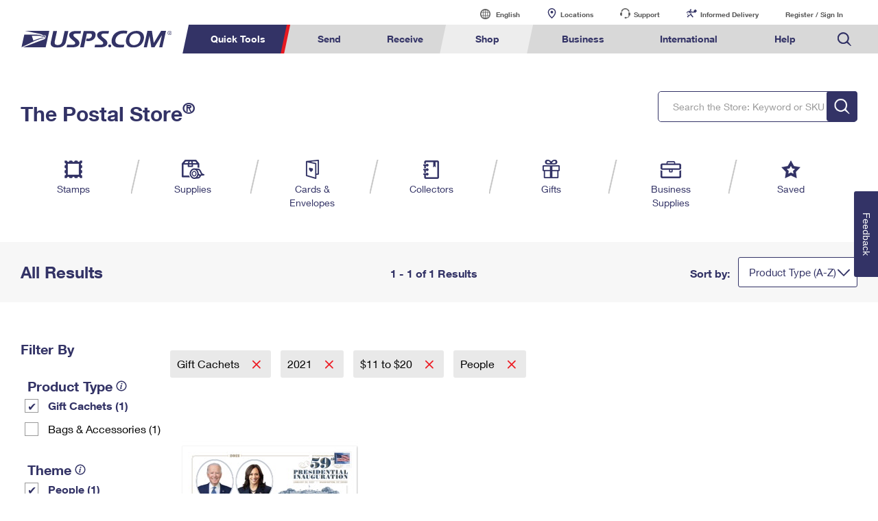

--- FILE ---
content_type: image/svg+xml
request_url: https://www.usps.com/assets/images/home/hs-code-search.svg
body_size: 983
content:
<?xml version="1.0" encoding="UTF-8"?>
<svg xmlns="http://www.w3.org/2000/svg" viewBox="0 0 323.45 323.58">
  <defs>
    <style>
      .cls-1 {
        fill: #336;
      }
    </style>
  </defs>
  <g id="Layer_1" data-name="Layer 1">
    <g>
      <path class="cls-1" d="M84.25,62.09c-6.7,20.54-10.93,39.62-12.78,58.07,10.3-1.2,20.77-2.18,31.33-2.85,1-21.56,3.3-43.27,6.91-65.36,7.33-2.04,14.69-3.31,22.05-3.74-2.28,59.24-2.41,118.67-.38,178.57-7.77-.48-15.53-1.86-23.25-4.08-3.72-25.83-5.68-51.01-5.89-76.02-10.72-.36-21.35-.88-31.8-1.51.39,21.23,3.98,42.84,10.87,66.54-7.59-3.99-15.1-8.65-22.5-13.76-21.03-47.17-19.81-74.3,4.02-123.07,7.05-4.77,14.2-9.1,21.41-12.79Z"/>
      <path class="cls-1" d="M170.77,174.1c-.21,3.99-.19,7.59.06,10.78.25,3.2.93,5.8,2.03,7.76,1.1,1.97,2.66,3.32,4.68,4.03,2.02.71,4.63.58,7.87-.42,3.82-1.18,7.53-4.01,11.19-8.16,3.64-4.16,6.12-9.29,7.01-15.42.47-3.28.42-5.99-.13-8.21-.55-2.22-1.69-4.13-3.41-5.81-1.72-1.67-4.09-3.16-7.09-4.52-3.01-1.35-6.77-2.79-11.3-4.36-6.05-2.09-11.34-4.72-15.82-7.71-4.49-2.99-8.27-6.64-11.32-10.87-3.05-4.23-5.3-9.16-6.76-14.75-1.46-5.59-2.21-12.05-2.32-19.36-.25-17.58,2.98-30.7,8.66-38.39,5.74-7.67,13.05-10.03,23.23-5.78,4.76,1.97,9.33,4.94,13.88,8.62,4.54,3.68,8.94,8.16,13.2,13.1,4.25,4.95,8.26,10.29,11.76,15.79,3.5,5.52,6.35,11.17,8.06,17.07.34,1.16.65,2.31.96,3.45-7.98-2.29-16.11-4.4-24.34-6.22-1.13-7.05-3.37-12.89-6.24-17.54-2.89-4.63-6.66-7.88-11.35-9.28-2.69-.8-4.84-.86-6.49-.21-1.65.65-2.91,1.78-3.79,3.37-.88,1.59-1.41,3.56-1.58,5.87-.18,2.31-.16,4.74.06,7.27.44,5.23,1.6,9.73,3.57,13.43,1.96,3.71,5.9,7.29,11.82,10.64,7.15,4.2,14.29,8.16,21.33,11.64,5.2,2.61,9.42,5.01,12.66,7.27,3.23,2.27,5.76,4.49,7.55,6.77,1.79,2.28,2.91,4.7,3.29,7.39.39,2.7.25,5.73-.5,9.25-2.62,11.9-10.38,23.45-19.75,34.43-9.52,10.82-20.1,20.81-32.35,25.96-12.79,5.35-21.47,2.64-26.98-5.47-5.45-8.14-8.53-20.9-8.39-37.43.02-2.42.04-4.85.05-7.27,9.11-.18,18.21-.77,27.24-1.72-.07,1.67-.16,3.34-.24,5.02Z"/>
    </g>
  </g>
  <g id="Layer_2" data-name="Layer 2">
    <path class="cls-1" d="M136.34,273.67c30.03,0,58.51-9.61,82.34-27.56l93.76,75.77c2.54,2.26,6.34,2.26,8.88,0,2.54-2.55,2.96-7.07.42-10.04l-75.99-93.3c39.62-53.58,35.53-129.63-12.97-178.4C207.26,14.56,172.71,0,136.48,0S65.56,14.28,40.04,40.29C14.52,65.87,0,100.51,0,136.84s14.1,70.96,40.04,96.55c25.52,25.59,60.06,40.15,96.3,40.15v.14ZM60.77,61.77c20.02-20.07,47.09-31.24,75.57-31.24s55.27,11.17,75.29,31.24c41.45,41.56,41.45,109.55,0,151.26-20.02,20.07-47.09,31.24-75.29,31.24-28.48-.42-55.27-11.45-75.57-31.52-20.02-20.07-31.16-47.21-31.16-75.49s11.14-55.41,31.16-75.49Z"/>
  </g>
</svg>

--- FILE ---
content_type: application/x-javascript
request_url: https://store.usps.com/external/scripts/dojo-1.9.7/_base/url.js
body_size: 304
content:
define(["./kernel"],function(g){var h=/^(([^:/?#]+):)?(\/\/([^/?#]*))?([^?#]*)(\?([^#]*))?(#(.*))?$/,k=/^((([^\[:]+):)?([^@]+)@)?(\[([^\]]+)\]|([^\[:]*))(:([0-9]+))?$/,f=function(){for(var c=arguments,a=[c[0]],e=1;e<c.length;e++)if(c[e]){var b=new f(c[e]+"");a=new f(a[0]+"");if(""==b.path&&!b.scheme&&!b.authority&&!b.query)null!=b.fragment&&(a.fragment=b.fragment),b=a;else if(!b.scheme&&(b.scheme=a.scheme,!b.authority&&(b.authority=a.authority,"/"!=b.path.charAt(0)))){a=(a.path.substring(0,a.path.lastIndexOf("/")+
1)+b.path).split("/");for(var d=0;d<a.length;d++)"."==a[d]?d==a.length-1?a[d]="":(a.splice(d,1),d--):0<d&&(1!=d||""!=a[0])&&".."==a[d]&&".."!=a[d-1]&&(d==a.length-1?(a.splice(d,1),a[d-1]=""):(a.splice(d-1,2),d-=2));b.path=a.join("/")}a=[];b.scheme&&a.push(b.scheme,":");b.authority&&a.push("//",b.authority);a.push(b.path);b.query&&a.push("?",b.query);b.fragment&&a.push("#",b.fragment)}this.uri=a.join("");c=this.uri.match(h);this.scheme=c[2]||(c[1]?"":null);this.authority=c[4]||(c[3]?"":null);this.path=
c[5];this.query=c[7]||(c[6]?"":null);this.fragment=c[9]||(c[8]?"":null);null!=this.authority&&(c=this.authority.match(k),this.user=c[3]||null,this.password=c[4]||null,this.host=c[6]||c[7],this.port=c[9]||null)};f.prototype.toString=function(){return this.uri};return g._Url=f});


--- FILE ---
content_type: application/javascript
request_url: https://store.usps.com/LskyW-/3eVxT/rEICa/fj0m/V7b5kJrGbEmJNV/R11pGm97dAw/R2E/saB9DOngB
body_size: 175964
content:
(function(){if(typeof Array.prototype.entries!=='function'){Object.defineProperty(Array.prototype,'entries',{value:function(){var index=0;const array=this;return {next:function(){if(index<array.length){return {value:[index,array[index++]],done:false};}else{return {done:true};}},[Symbol.iterator]:function(){return this;}};},writable:true,configurable:true});}}());(function(){Xh();wlH();v4H();var Wt=function(pX){return ~pX;};var PF=function(kw){return -kw;};var cL=function(){if(kZ["Date"]["now"]&&typeof kZ["Date"]["now"]()==='number'){return kZ["Math"]["round"](kZ["Date"]["now"]()/1000);}else{return kZ["Math"]["round"](+new (kZ["Date"])()/1000);}};var Jk=function(){NF=["14f\b.","BVQ\x3f","F5\t1","zZ","ZK[&$\b+V=/\x00AKA","i[:","=\bX","B2,[","\v>H","40","M\f",".W<\n2KKF23<)M\n.","/","\' ","\r=5","^BD\x00\f:+","#<W","3^I^&7#\r!,I*<[KW","]KV","!\t\r9","\t\x00\t8W1J","!FX\x400+","","I\x409\t0","\x07&-w\r8","kU","I]\t\"<,)\\","Q\b$ ","5e\fe3$_\x00\th#y",",\b\x00+:=\\","A3","]W5];\x3fV","C","\f::L3kUW\r8","P\b(",":[kW3","g.;2;-k)67||`\x3f!#7$","T\t3","&-K)\\","]Yyt\b\x40Ul^\b","D","-",",","&<","N","\vqV-4g\\^i[HdoE_JtZq\f;\f|fx\n<\v\n","\v1:f\r2#^VS0\x00G^%\x3fZ640HUm09\f0","$\r;-P\r.","9 ","U\v)4[WQ9","J\n8ZxV3","","#P","2<M)\x00)\x40J[",":.","R5\t\x078<f\r\v$MjQ&936","g.;2;-o)6=|fe%4-","dk","ZAK[\"\x00:7L\b2\x00ZKS\t","MV_3\x07;","8\nZ","f3*GM",";2","\f2\x07MQW","HK]\r5>\x00+:=\\","\t9","El0U\\_\\N-.0ZCt/bY9MJ",":-Q\t\n","qA\r!1V\b","T]7:\x00&","mu \byDRrE","&,J3K]a$","nF",";\n!;7\\+>\x00K\\\\9","US\r-_","\r,,I","X8Z","65\\\r\nZ\\\x40:","KJF","\x00","\t!:Q","\x00<-","O_F","8","ZXF","N\t>x\\\\$",".\x00H\v","<ZxB7#:*M8+","#","8U<","#\x00","#\r;-j\n4Z","8","0\r\x07\'","z\bAR","\f$/O","OWU1","\nZV)735X\r)^_Z\f-\v35f","0-j/I\\g7","4V1.>AZS\f/ \t<5X8","$","20W","\r\b-\x40]q\b:","\n$ZV","66T.J","=#\b","8\v]","ZXQ\v:3","W\\S","x\b1~XK%$","uOg","","0T\t(xQ ","8<J:","\tK[$\x00\x07\'y].R\x40VF\x40$1<\rXz","0\t\x3fb|^3","Vh","\v/\"\f0",",J07X\\\\","&\v=\n\x40\f5]PA","^MNWL","W",";","W\x3f\f0","[4$\x00\r","b","5<\nGTG\rV5\x00u*M\r6R]PHV3\r0=\\\b","ALA","3GK_","=9Kb$0v7\r\"<K","\x00!-IVWr","Hm\x40"," \b\t!6K","8xV[%","\v","(45P\bX<Z\\_vH1<J\n(ZL\x40V8E<-\\\x3fK[\"\x00\v0w3%}\\]WV\"P\n0yP/LUWLV8E4+K\r}LSW%A&-+X;%/\f\x079wP/ZV\x40=^A\r!1V\bV","\']t]:","&","\x3f;N/\f4-X","\f8\t2<J"];};var IY=function(zX,Dn){return zX+Dn;};var NS=function(b9,Xn){return b9/Xn;};var pk=function(BF){var f9=['text','search','url','email','tel','number'];BF=BF["toLowerCase"]();if(f9["indexOf"](BF)!==-1)return 0;else if(BF==='password')return 1;else return 2;};var Ck=function Um(OX,Zm){var Ln=Um;do{switch(OX){case Y1:{return T4;}break;case Qq:{return Tw;}break;case lf:{return gm(mb,[sY]);}break;case cl:{var Gj=Zm[ng];var PX=IY([],[]);var mw=JS(Gj.length,qK);while(Uj(mw,hk)){PX+=Gj[mw];mw--;}OX+=sZ;return PX;}break;case Qv:{t4.push(jn);nS=function(MY){return Um.apply(this,[M7,arguments]);};BX(jn,kk,lS,kX);t4.pop();OX+=D;}break;case Wv:{OX+=DM;return xL(qv,[qw]);}break;case Th:{OX=If;t4.push(N4);Et=function(bX){return Um.apply(this,[Fh,arguments]);};xL.apply(null,[zl,[AJ,qL,F4,zF]]);t4.pop();}break;case Yb:{var EW=WJ[wX];var rk=JS(EW.length,qK);OX=Uf;}break;case gh:{OX=lf;var bw=JS(cB.length,qK);while(Uj(bw,hk)){var Am=P4(JS(IY(bw,k6),t4[JS(t4.length,qK)]),qW.length);var MX=Im(cB,bw);var hS=Im(qW,Am);sY+=YJ(cl,[Yw(Wt(Yw(MX,hS)),PJ(MX,hS))]);bw--;}}break;case DH:{var FW=Zm[ng];OX+=nq;var Tw=IY([],[]);var lB=JS(FW.length,qK);if(Uj(lB,hk)){do{Tw+=FW[lB];lB--;}while(Uj(lB,hk));}}break;case Uf:{OX+=cl;if(Uj(rk,hk)){do{var QJ=P4(JS(IY(rk,gS),t4[JS(t4.length,qK)]),fL.length);var Nk=Im(EW,rk);var nB=Im(fL,QJ);qw+=YJ(cl,[Yw(Wt(Yw(Nk,nB)),PJ(Nk,nB))]);rk--;}while(Uj(rk,hk));}}break;case Vg:{var OF=Zm[ng];Bw.SZ=Um(Mh,[OF]);OX+=Xq;while(HK(Bw.SZ.length,GG))Bw.SZ+=Bw.SZ;}break;case Mh:{var bS=Zm[ng];var T4=IY([],[]);var qm=JS(bS.length,qK);if(Uj(qm,hk)){do{T4+=bS[qm];qm--;}while(Uj(qm,hk));}OX=Y1;}break;case AZ:{var l9=Zm[ng];var L6=Zm[QA];var k6=Zm[DH];var qW=lX[jm];var sY=IY([],[]);var cB=lX[L6];OX+=OV;}break;case Fh:{var C9=Zm[ng];OX+=tv;rL.dZ=Um(cl,[C9]);while(HK(rL.dZ.length,Vn))rL.dZ+=rL.dZ;}break;case LZ:{var It=Zm[ng];var Nt=IY([],[]);OX=If;for(var IF=JS(It.length,qK);Uj(IF,hk);IF--){Nt+=It[IF];}return Nt;}break;case jD:{var Km=Zm[ng];DW.Jq=Um(LZ,[Km]);OX+=sG;while(HK(DW.Jq.length,tk))DW.Jq+=DW.Jq;}break;case M7:{var ML=Zm[ng];BX.fg=Um(DH,[ML]);while(HK(BX.fg.length,Zt))BX.fg+=BX.fg;OX+=cb;}break;case Pq:{OX=Yb;var wX=Zm[ng];var gS=Zm[QA];var fL=WJ[IJ];var qw=IY([],[]);}break;case lG:{t4.push(Iw);OX+=F0;zn=function(YF){return Um.apply(this,[Vg,arguments]);};Bw.call(null,p6,SB,sL);t4.pop();}break;}}while(OX!=If);};var YJ=function xk(Ww,Y9){var Z6=xk;do{switch(Ww){case k0:{return qB(jV,[R4]);}break;case jH:{BL=Ut*dS+JJ*t6-kk;Ww=gH;SX=Ut*mS+UK-cn*S9;WB=bk*Ut+UK+mS+S9;mJ=t6*Ut+dS+cn+JJ;j4=YW-dS+cn*kk*JJ;FX=UK+JJ+Ut-kk+YW;mL=mS*t6+cn+S9+qK;}break;case Hh:{gB=mS+t6*cn*kk-Ut;MF=JJ*t6*bk-YW-dS;Hn=Ut*bk-mS;Ww=Fv;h9=cn*dS+bk-JJ-UK;cw=YW*UK*JJ*S9+bk;Lj=dS*JJ+bk*Ut+cn;jF=t6*Ut-bk-mS+JJ;}break;case CA:{fm=kk+bk*YW*S9*mS;hm=kk+Ut*dS+bk*JJ;G6=UK*Ut+YW+mS*bk;Ww-=UV;tL=cn-mS+dS*Ut;Z4=Ut*JJ+UK+mS*cn;}break;case c7:{IJ=t6+cn+UK*YW;Zk=bk+t6-YW+JJ+mS;jm=UK*YW+Ut*qK+t6;Ww=Dl;s9=dS-YW-kk+bk+UK;}break;case vq:{DY=kk+dS+YW+cn*mS;pS=S9*JJ*bk*UK;Nn=Ut*kk+JJ+S9+dS;SW=qK*t6*JJ*cn-mS;HS=YW+mS*t6*JJ;Ww=Zg;Cw=bk*UK*kk-mS;}break;case BD:{VX=t6*JJ*dS-qK-kk;k4=t6*YW*cn-Ut-UK;F6=Ut*t6-YW+JJ-cn;Ww+=F0;Kn=Ut*kk+UK*mS-YW;nm=dS*bk+cn*YW+kk;U4=JJ*Ut+YW;}break;case Z:{Ww+=qD;sB=dS+UK+Ut*S9+JJ;rm=mS+kk*Ut*S9-JJ;UL=mS*t6*dS-JJ-qK;UX=dS*bk*mS-YW*cn;Ot=S9+Ut-dS+kk*cn;tj=bk*UK*YW+Ut*JJ;rY=Ut*bk-kk-mS;QB=YW*Ut+t6-cn;}break;case mq:{nn=S9-mS-bk+UK*Ut;jB=Ut+dS*t6*bk-mS;Qn=mS+kk*cn*UK+YW;DF=Ut*bk*qK+JJ*mS;Ww=Xv;WY=UK*Ut+mS-kk*JJ;Ej=cn*bk-mS;wJ=Ut*t6+kk-S9*UK;TF=UK+bk+t6*mS*dS;}break;case Eh:{xt=dS*Ut-cn;B9=qK*S9+JJ*bk*mS;Ww=xf;xS=dS*bk*qK*mS+t6;GB=dS*Ut-S9*UK+YW;tw=t6*YW+cn+Ut-JJ;}break;case kh:{if(Uj(Xw,hk)){do{var GX=P4(JS(IY(Xw,P9),t4[JS(t4.length,qK)]),b4.length);var vj=Im(gJ,Xw);var nF=Im(b4,GX);R4+=xk(cl,[Yw(PJ(Wt(vj),Wt(nF)),PJ(vj,nF))]);Xw--;}while(Uj(Xw,hk));}Ww-=QH;}break;case wD:{Ww=BH;hF=UK*YW+kk*Ut-mS;}break;case xZ:{gn=cn+dS*bk+kk*Ut;vJ=qK*Ut*dS-cn+t6;r6=mS*cn-t6+qK;Ww-=Fh;Rw=Ut*t6-YW*qK*JJ;hw=kk*Ut-UK+mS*cn;}break;case w0:{Ww-=Q1;UY=dS*UK*S9*YW;gw=bk*Ut+t6-cn+kk;XK=Ut*t6-S9+JJ+dS;Aw=JJ+t6*kk*cn+mS;Ft=Ut*mS-UK*JJ-t6;}break;case Ff:{r4=S9*kk+Ut+YW-qK;Tk=Ut*YW+bk*UK*t6;hJ=S9+qK+JJ-YW+Ut;Ww=vv;q9=JJ-bk+dS-YW+Ut;S6=Ut*mS-qK-kk*dS;}break;case dH:{return SY;}break;case cf:{zw=Ut*JJ+S9*kk*mS;rw=bk+cn*dS+Ut-JJ;rF=S9+dS+qK+bk*Ut;Ww=B0;jY=mS+S9*JJ+UK*cn;}break;case Dl:{tF=dS*qK*kk-mS-bk;Ij=bk+kk+JJ-dS+S9;K6=S9*qK*bk;BS=t6*dS+YW-kk*mS;s6=dS+YW+mS+kk-bk;l4=UK+cn-t6+kk+dS;hn=qK+t6+bk-S9+cn;Ww+=B7;}break;case tG:{VF=qK+dS*Ut+UK*YW;XJ=kk+mS*JJ*YW+S9;OS=Ut+dS-mS+cn;XW=mS*bk*dS+JJ-YW;Ww+=hA;Hm=t6+mS+UK*S9*bk;HB=bk*Ut+S9-JJ*UK;}break;case wg:{AJ=kk*dS+UK-JJ;Ww+=IA;dX=S9-kk*dS+t6*bk;sw=qK*kk*UK-YW*S9;qL=cn+UK-kk+S9;hj=mS*kk-bk-qK-JJ;vY=kk-mS+S9*cn+dS;VJ=JJ+UK+bk+YW*t6;}break;case j7:{bj=t6*Ut-kk*dS;kF=Ut+S9+JJ-kk+bk;CY=kk*JJ*t6+qK-dS;fB=kk+mS*JJ+t6*Ut;TS=bk*Ut+cn-kk-YW;Nj=cn*t6+kk-qK+S9;Ww-=BV;}break;case lD:{Ww=BH;while(HK(XL,Qw.length)){GY()[Qw[XL]]=pt(JS(XL,dS))?function(){return Xk.apply(this,[Xf,arguments]);}:function(){var d6=Qw[XL];return function(Lm,An){var Vt=XB(Lm,An);GY()[d6]=function(){return Vt;};return Vt;};}();++XL;}}break;case N:{x4=dS*UK*mS-qK-JJ;Ww=Cb;n9=Ut*dS+JJ*cn+t6;K4=dS*mS+t6+S9*Ut;N6=Ut-kk+cn*bk+t6;Pt=cn*bk+JJ*t6*UK;LB=dS+UK+JJ+bk*Ut;GK=kk*JJ*cn-dS;}break;case IZ:{KL=dS*t6*S9*bk;UB=Ut*mS-kk+JJ-dS;Pj=JJ+kk+Ut*dS+mS;kJ=Ut*JJ-mS-kk*bk;AL=Ut+S9*kk*UK*bk;Ww-=WG;Nm=S9+UK+t6*Ut-cn;}break;case IG:{Fm=cn*qK+S9+UK+t6;p6=t6*UK-dS-mS+JJ;tK=YW*cn-bk*UK+dS;wj=YW+t6+JJ+cn+kk;Ww-=zq;zk=mS*kk-JJ+cn-S9;sd=dS+bk-JJ*qK+S9;}break;case NA:{HC=dS*cn*S9-YW-JJ;SO=UK*cn+bk*S9+dS;Kc=JJ-dS+UK*mS*t6;SI=cn*S9+Ut*dS+t6;BI=dS*Ut-cn*JJ*S9;Px=cn*t6*JJ-Ut-bk;Ww+=WH;}break;case Sh:{var Kx=Tr[GN];Ww=ml;var xT=JS(Kx.length,qK);}break;case Gv:{Ww+=Dg;jz=t6*mS-S9+kk+YW;hr=bk*mS*qK-t6;XQ=t6*bk+qK+dS;CI=kk*mS*qK;}break;case I:{Cx=JJ*dS+Ut+cn;tp=cn*qK*S9+Ut;Sd=kk*Ut+qK-JJ-YW;Z8=bk*YW*dS*kk-t6;NQ=kk+dS*mS*UK;VI=Ut*qK*S9*YW+JJ;Ww=m7;m5=t6*Ut-S9+UK-dS;}break;case AG:{Ar=Ut*bk-kk*qK+cn;Ww=BD;kd=mS+bk*dS*t6-YW;GC=UK*t6*qK*bk;Kp=Ut+bk*mS*JJ;YI=Ut*S9-kk+JJ*qK;Qp=Ut*t6+kk+YW;cC=mS*t6-UK+JJ*Ut;}break;case Th:{t4.push(Td);NR=function(v5){return Ck.apply(this,[jD,arguments]);};DW(bp,Wc,LO,Pd);Ww+=fH;t4.pop();}break;case wq:{Ww+=EG;return gm(Vv,[pI]);}break;case U0:{cQ=S9+cn*YW*mS-UK;vO=UK+dS*cn+bk*YW;cx=JJ+YW*t6*kk+mS;zC=t6*YW*cn+Ut*qK;Ww-=pG;Sr=Ut*kk+S9+UK;Uz=cn+UK-qK+t6*Ut;Ex=mS+kk+t6*dS-bk;G5=Ut*dS-YW-mS*kk;}break;case Bg:{Ux=t6*bk-qK+YW*Ut;L5=JJ*Ut-kk-t6;Ww+=Sl;HO=YW+JJ+mS*cn;Qr=bk+dS*Ut+cn;IU=UK*dS*t6+JJ;UT=bk*cn+Ut+JJ-UK;}break;case Vl:{QP=YW*qK*S9*dS+cn;d8=Ut+cn-qK-S9+t6;YT=YW+Ut*mS+t6-cn;dC=YW*JJ+Ut-qK+UK;jQ=t6*JJ+bk*UK;UQ=dS+kk+JJ*bk*mS;Ww-=sv;}break;case n0:{cn=kk+mS*YW-t6+JJ;Ut=bk-dS+cn*YW;Ww-=UG;FO=dS*mS+YW+UK*Ut;hk=+[];}break;case GM:{md=bk-qK+S9*Ut;Ww+=zv;EN=JJ*YW+Ut*S9-qK;jT=dS*kk*cn-Ut+S9;ON=Ut*mS-S9*cn+t6;}break;case GZ:{sU=UK+mS*bk*qK*dS;Ww-=vZ;P5=UK*bk*mS+t6+qK;hN=bk*Ut+qK-dS-mS;Pc=mS+kk+dS*YW*cn;GT=cn*dS-Ut;pz=UK*bk*mS-cn-t6;mN=cn*dS-mS+UK*JJ;}break;case Fv:{RT=Ut*qK*mS-UK*cn;bc=bk+Ut*YW*S9;MO=mS*S9+dS*Ut+cn;BC=UK*Ut+S9+cn*kk;Ww-=P;Us=Ut*dS-UK-t6-bk;Is=dS*Ut+bk*t6-mS;MN=JJ+t6*dS*mS*S9;PQ=Ut+mS*dS*UK-qK;}break;case Ll:{var Fd=hk;Ww+=ZA;while(HK(Fd,TC.length)){var rR=Im(TC,Fd);var Dc=Im(rL.dZ,Gd++);Yx+=xk(cl,[PJ(Yw(Wt(rR),Dc),Yw(Wt(Dc),rR))]);Fd++;}}break;case mZ:{Ww=n0;UK=S9*qK*JJ-t6+YW;dS=JJ+UK-kk;mS=kk*S9+JJ-YW;bk=S9-qK+YW+JJ;}break;case Qq:{Bc=dS*bk*t6*S9-cn;qx=Ut-mS-JJ+dS*cn;MC=dS+kk+qK+UK*cn;Ww=fM;Ps=YW+qK+t6+Ut*JJ;Wz=t6*Ut+S9+cn+UK;Jp=bk*kk*dS+cn;}break;case RH:{Ww=Q7;Qs=Ut*YW-mS*dS-kk;Ms=cn*bk*YW-Ut*JJ;cc=Ut+t6*bk-mS;xr=S9+YW*Ut-JJ-qK;KU=Ut*UK+mS-S9-JJ;CR=cn*dS+Ut+JJ+mS;}break;case UA:{qd=YW+dS+UK*mS*t6;pR=qK*mS*cn+dS+S9;zs=kk+qK+dS*mS*bk;v8=mS*qK*JJ+Ut*UK;Ww=J0;dT=JJ*mS*t6+qK-cn;}break;case hv:{return Yx;}break;case fV:{fP=t6-S9*dS+cn*JJ;Ww-=XG;fx=UK+Ut+dS+kk*cn;CT=S9*cn+t6+dS*UK;rN=bk*qK*UK*kk*S9;Pz=t6+cn*YW*mS-S9;sp=dS*Ut+JJ*bk+cn;jU=S9-YW+Ut+t6*JJ;}break;case D:{VN=dS*Ut+qK+t6-YW;kp=S9*Ut*JJ+YW-kk;jO=Ut*dS-t6+mS*bk;T5=dS+mS*S9*cn+qK;Ww=GM;}break;case V7:{var xK=Y9[ng];var ls=IY([],[]);for(var HR=JS(xK.length,qK);Uj(HR,hk);HR--){ls+=xK[HR];}return ls;}break;case LG:{S8=t6+bk*mS*JJ+S9;Ww+=Fb;WP=Ut*YW-mS*t6+dS;mz=UK*Ut+dS*mS-bk;Vp=t6-S9*mS+Ut*UK;xx=kk-YW+cn*S9*UK;vN=UK+JJ+Ut*YW;}break;case Rq:{fR=qK+kk*cn*JJ;Yp=dS*Ut-kk*UK-t6;jr=YW*bk*dS+kk-JJ;Ww-=Sq;Ax=mS+JJ+Ut*bk+qK;W5=cn-mS-dS+Ut*bk;X5=S9*cn*t6+UK+YW;RI=YW*dS+bk*Ut-mS;}break;case WH:{var RQ=Y9[ng];g5.QG=xk(V7,[RQ]);Ww=BH;while(HK(g5.QG.length,z7))g5.QG+=g5.QG;}break;case Zh:{rc=Ut*UK+YW+kk*cn;jd=kk*UK*cn+bk*S9;RC=Ut*kk+cn-dS;k5=bk+JJ*cn-kk-dS;Ld=UK*cn*qK*kk+bk;cz=t6*Ut+JJ*cn*qK;Ww+=p0;Ys=qK+bk*Ut+mS*dS;}break;case Nq:{As=bk*cn-UK+dS-Ut;BR=UK*Ut+dS+bk-mS;tQ=UK*Ut-bk-mS;PN=dS*Ut-cn+YW-S9;SQ=bk*Ut+S9+YW+cn;Ww=mv;}break;case Dv:{lP=mS+t6*Ut-YW+dS;Qz=JJ-t6-qK+dS*Ut;Ww-=q0;WN=mS+Ut*dS+YW*t6;vC=t6*dS*bk-JJ+Ut;pQ=mS+S9*cn*UK-dS;NU=cn+YW+Ut*kk;Er=mS*qK*S9*cn;}break;case J:{Rx=UK-JJ+qK+dS*cn;Ww=Fb;cI=cn*kk*JJ+S9-bk;zT=t6-dS+bk*cn-YW;rT=bk*dS*JJ-mS*qK;}break;case L:{Ww=kh;var gJ=NF[AT];var Xw=JS(gJ.length,qK);}break;case YG:{xI=JJ*dS*S9*mS;FU=qK+bk+JJ*dS*S9;ST=kk*YW*JJ*bk+S9;Ww=NH;z8=UK+qK+S9*cn*dS;ZU=mS*bk*dS;rp=bk*t6*kk+dS+Ut;Cc=mS+dS*t6+kk*cn;bO=S9*Ut+kk-JJ+UK;}break;case ml:{while(Uj(xT,hk)){var nR=P4(JS(IY(xT,vz),t4[JS(t4.length,qK)]),CN.length);var w5=Im(Kx,xT);var vQ=Im(CN,nR);pI+=xk(cl,[Yw(Wt(Yw(w5,vQ)),PJ(w5,vQ))]);xT--;}Ww-=rD;}break;case NH:{Mp=bk*mS-t6+UK*JJ;lC=Ut*bk+qK-mS+t6;nI=mS*kk+JJ*UK*bk;Ww+=Kg;MR=t6-qK+dS*cn-JJ;qz=YW+bk*t6-S9;zx=bk*Ut-t6+S9*qK;fC=S9*Ut+kk-qK-cn;VQ=dS*bk-YW*S9-JJ;}break;case gZ:{sN=qK*bk+dS*Ut-cn;qT=Ut+dS*cn-t6+JJ;NN=cn+S9*JJ+dS*Ut;N5=mS+Ut*dS-S9+YW;Ww-=pA;pr=UK*JJ*dS+Ut*t6;}break;case Ig:{Xr=dS*UK+kk*cn+Ut;Uc=qK*bk*YW*JJ*UK;OT=JJ*bk+YW*S9*Ut;kI=Ut*qK+mS*UK*bk;CU=JJ*dS-t6+cn*YW;Ww+=VZ;WQ=t6*UK-JJ-YW+Ut;}break;case Pq:{DU=cn*S9*JJ+Ut-dS;NK=mS*t6*bk+UK+kk;sx=kk*qK*Ut+cn-mS;ws=kk+Ut+qK+dS*cn;Tp=Ut*JJ-kk-bk-mS;Ww=WG;CK=Ut*S9+JJ*bk;YQ=t6+UK+qK+Ut*JJ;}break;case vv:{TQ=dS*Ut+UK+t6+cn;Wp=bk+dS*JJ*UK+cn;RN=YW*mS*t6*JJ*qK;Iz=S9*UK*dS+mS;Ww=VH;qO=t6*mS+bk-UK+cn;Hd=YW+mS*t6+dS+bk;}break;case N7:{Ww=BH;t4.push(Zt);I5=function(Q8){return xk.apply(this,[WH,arguments]);};qB(cM,[qL,cT,pt(pt(hk))]);t4.pop();}break;case zZ:{fz=qK+dS*cn+YW-mS;x8=bk+dS+mS*kk*UK;TU=t6*Ut-kk+bk*S9;Ww=TH;vR=cn+UK*mS*JJ*qK;HN=t6*mS*S9*dS+YW;}break;case nq:{Yr=dS*mS*t6-cn*qK;FN=YW*mS*kk*S9-bk;ZQ=Ut*t6+S9+kk+mS;zN=Ut+dS*mS+kk+YW;EP=cn+t6*JJ*UK+Ut;KN=YW+UK+t6*Ut+mS;Xc=bk*t6+dS*Ut-cn;Ww=Ah;QN=Ut*UK-bk+dS*qK;}break;case vV:{LT=t6*YW+cn*bk-mS;jp=cn*mS-Ut*qK+YW;xc=qK+JJ+t6*cn-S9;Ww=CM;HU=Ut*JJ-kk+mS+cn;nN=bk*YW*mS+t6;kP=mS*t6*UK-S9+cn;Y5=dS*Ut-S9*bk*t6;}break;case WG:{DP=cn+UK+mS+t6*Ut;CQ=YW+S9*dS*mS+cn;HP=mS*Ut-t6-dS-cn;Ww=zD;r5=YW-cn+bk*UK*JJ;wR=cn*UK-JJ+t6+Ut;OU=cn+Ut+t6*mS*JJ;}break;case J1:{qN=Ut*dS+kk+cn-JJ;wN=kk*JJ*cn-dS*S9;vr=UK*JJ*mS+Ut-t6;AR=UK*cn+S9*bk+JJ;WT=Ut-S9-mS+cn*dS;sz=YW*Ut-t6+mS-bk;Ww+=Q;}break;case Bb:{Ww=lV;d5=JJ-YW-qK+Ut*kk;Qd=YW+dS*UK*mS+cn;MU=S9*kk*Ut-dS+YW;xN=JJ+Ut*bk+S9+t6;cR=Ut*t6-JJ*UK-kk;mU=cn+Ut*JJ+YW+bk;}break;case Tf:{PK=t6-qK+YW*dS*JJ;hP=Ut*UK-qK+bk+mS;xU=cn*mS*S9+Ut*qK;zr=kk-YW-JJ+dS*cn;MI=t6*UK*S9+Ut-YW;Ww=tG;Ad=Ut-kk+YW+mS;zz=dS*t6*qK+Ut*bk;}break;case EV:{Ix=bk*Ut-kk*S9+t6;MT=UK+S9*mS*cn-Ut;XR=bk*qK*Ut-YW-mS;OR=bk+qK+t6*cn*JJ;Gc=kk*UK+cn+bk*YW;UU=Ut+t6+bk*kk*mS;Ww+=Iv;}break;case pM:{var P9=Y9[ng];var IT=Y9[QA];var AT=Y9[DH];var vP=Y9[cl];var b4=NF[zk];Ww+=gH;var R4=IY([],[]);}break;case AA:{Mx=cn*dS-t6+kk+mS;Hz=cn+bk*Ut+mS+kk;jP=JJ*Ut+cn-kk;zI=mS*qK*S9*cn-bk;hz=cn*t6-mS-S9*JJ;Ww=sV;}break;case Fb:{U8=Ut*YW+kk*cn+t6;Ww=LG;O5=S9+dS*bk*JJ-qK;dc=mS*t6*bk-YW*cn;kR=t6+JJ*bk*UK-qK;wr=dS+kk+JJ+Ut*bk;kz=UK*Ut+dS+mS*S9;NT=JJ-cn+t6*Ut-qK;}break;case YV:{Lz=YW-dS+Ut*qK*bk;YC=kk+Ut*dS+JJ*UK;VP=bk*t6*mS-UK*YW;Ww=Eg;Jd=dS*Ut-UK*bk-YW;}break;case VH:{WC=UK*qK*mS+kk*t6;Ww=Tf;Ic=S9+Ut*YW;Nz=YW*t6+UK+dS*Ut;FR=qK*dS*YW*cn+UK;}break;case wV:{L8=mS*dS+t6*Ut-YW;HT=Ut+dS*cn+UK+JJ;CP=dS*JJ+cn+t6*kk;ZT=qK+UK-bk+YW*cn;FP=UK*dS*mS+YW-JJ;xP=mS*dS*JJ+bk-S9;Ww=G1;}break;case Ol:{Zr=qK-bk+kk+Ut*dS;I8=YW*kk*mS*dS-JJ;A5=YW+JJ*kk+t6*Ut;Ww+=Rg;wc=cn+t6*UK*mS;Nd=UK*t6*YW+Ut*JJ;}break;case VZ:{VO=JJ*Ut-UK*kk+qK;nP=dS*Ut-UK-kk*YW;QI=bk*dS*JJ+kk+t6;LN=mS+kk*S9*Ut;Xx=Ut*mS-UK-dS*bk;Ww+=bv;QQ=Ut*mS+bk-t6*JJ;}break;case Dh:{Ww-=Yb;mO=JJ*UK*S9*dS-YW;DR=bk*Ut+YW-S9*UK;bx=mS*JJ*UK+dS-kk;zR=cn*JJ-UK-kk;Hp=Ut-kk+mS+t6*bk;}break;case Rl:{zQ=cn+t6*kk*JJ-dS;Ww=dM;gP=mS+Ut*JJ-UK*kk;tP=Ut-cn+dS*S9*JJ;OP=mS+YW*UK*JJ+cn;Fc=bk-S9+kk*cn+mS;}break;case Cb:{Dx=bk+Ut*t6+YW+JJ;vd=S9+JJ*bk*dS;Lp=cn+S9+JJ*mS*bk;Ww-=O1;DI=t6+cn+S9+Ut*dS;}break;case S0:{Ip=qK+Ut+t6*mS*dS;Ww+=Sq;PR=mS*Ut-dS*t6*UK;j8=bk*UK*mS-S9;KQ=Ut-S9-YW+cn*UK;HI=mS*dS*t6-S9;Yz=kk*Ut-t6-qK+cn;Js=cn+UK*Ut-YW+qK;}break;case UZ:{TI=UK+kk*YW*cn+qK;UR=Ut*YW+qK+mS*JJ;ET=S9-UK+Ut*kk+qK;Ww-=CG;VT=cn*mS*qK+UK-kk;sI=YW*Ut+kk*t6*UK;}break;case BA:{bP=Ut*dS+t6+mS+S9;Zz=qK+UK*JJ+dS*Ut;Ww=x7;Wd=dS*qK*Ut+t6+UK;tR=t6+Ut*mS-JJ-cn;qP=JJ*UK+kk*Ut-dS;bR=mS+bk*Ut-YW+qK;}break;case d0:{Ww+=XH;bN=S9+t6*Ut+YW*bk;lz=kk*mS-qK+bk*Ut;QK=t6*Ut+cn+S9;ms=mS+kk+Ut+cn*YW;Z5=S9+JJ*Ut+mS-qK;zd=JJ*Ut+kk-t6;}break;case UH:{xs=bk+Ut*kk+qK-cn;kr=cn+Ut+UK*mS*bk;gx=JJ*Ut*qK+dS+UK;Ww-=w;gQ=mS-YW-qK+Ut*JJ;LR=cn*bk-mS-YW-Ut;}break;case Xv:{Fx=cn+YW-qK+kk*Ut;Q5=S9-t6-bk+UK*Ut;VC=mS+Ut*dS-UK*bk;Jz=t6-qK+Ut*kk-UK;Gr=JJ*Ut+t6*cn*qK;D8=JJ*cn-kk+UK*qK;Ww-=MA;c8=S9*t6+kk*Ut+cn;hR=bk-cn+Ut*S9;}break;case jl:{gO=cn*S9+Ut+dS*bk;Ww+=rl;nr=bk+mS*UK+Ut*JJ;zP=UK*cn-bk+dS;bI=UK*dS*mS-kk;GU=UK*cn*kk+mS-bk;KR=kk+UK-cn+Ut*mS;}break;case Bf:{Od=UK+mS-cn+Ut*dS;Zd=Ut*JJ-YW*qK+cn;Nr=mS-S9-t6+Ut*dS;lx=Ut+JJ*UK*mS;Ww=Hh;}break;case q1:{Kd=cn*mS*YW-qK;tI=qK+Ut*kk-t6*JJ;Tc=dS+bk*t6+Ut-JJ;Ww-=q0;Hx=bk+YW*cn*t6-kk;NP=t6*bk+dS-kk+Ut;rP=Ut-kk+UK*qK*bk;fs=UK+t6+bk*cn+JJ;}break;case Jl:{K8=JJ*Ut+dS+bk*mS;pp=UK-kk-mS+cn*bk;JC=ER-wU-Ad-kk+K8+pp;pT=kk*mS*UK-t6+bk;dx=JJ*Ut-YW-bk+UK;Ww=Kh;IR=t6*cn-JJ+kk*Ut;LC=cn-YW-kk+bk*UK;OC=dS+Ut*bk-mS*t6;}break;case tH:{xC=S9*dS*UK+YW*t6;gI=Ut*mS-kk-dS+bk;x5=cn*S9*YW+qK;KP=mS*Ut-dS-cn*UK;xz=UK*bk+dS*Ut+YW;Ww-=G7;wp=mS*Ut-kk-JJ*bk;}break;case dg:{qQ=Ut*kk+cn+S9-UK;Hr=YW+Ut*t6;Np=cn+S9-JJ+Ut*kk;vx=cn+JJ*Ut+S9-mS;zc=qK+t6+Ut+bk*dS;Mr=dS+UK+Ut+cn-mS;Ww=pZ;OI=mS*bk*kk+JJ*Ut;}break;case pZ:{ZP=t6*JJ*cn+dS-mS;QT=S9-Ut+kk+UK*cn;Ws=cn+Ut*kk-YW-t6;Ec=Ut*mS-qK-cn-kk;Ww=VZ;xd=qK*mS+Ut*bk-kk;}break;case Jf:{Ww-=lV;JP=kk*cn-YW+Ut;AI=Ut+qK+kk*cn+YW;SR=UK*bk*YW+qK+cn;t8=Ut*UK+mS-JJ;}break;case sV:{Bs=S9+Ut-YW+dS*bk;bd=dS*cn-YW+mS-qK;Ww=jl;Zs=cn*dS+mS+JJ;fT=Ut*bk+YW*dS;jN=bk*Ut+kk+S9+t6;}break;case PV:{rx=JJ+Ut*dS+UK;Ww-=vH;xQ=dS*mS*bk+YW+qK;hp=Ut*JJ-YW+mS*cn;wz=Ut*UK-cn+bk-kk;kT=t6*cn+kk*qK+mS;}break;case U1:{var GN=Y9[ng];var nc=Y9[QA];var vz=Y9[DH];Ww+=Wh;var ss=Y9[cl];var CN=Tr[FT];var pI=IY([],[]);}break;case ll:{Ww=Vl;mP=bk-S9+UK*mS-YW;cU=t6+qK+mS*JJ;cT=kk*cn-qK+t6*JJ;Lx=qK*YW+bk*Ut+cn;EK=kk+bk*Ut+YW;JN=JJ+mS*UK+kk+t6;}break;case F7:{cp=bk*kk*mS-qK+Ut;nQ=S9+qK+t6+Ut*JJ;Ww+=lG;Dd=kk*cn*YW*qK*S9;k8=YW*qK*Ut+JJ+bk;dR=S9+Ut*UK-bk*kk;DO=UK*bk*dS-mS;}break;case fM:{Ww-=bV;lT=qK*cn*JJ*kk+mS;wQ=dS*JJ*t6+mS;dN=YW-mS+cn*t6*kk;Ox=S9-mS+JJ*Ut-qK;IC=Ut*UK-YW-kk;ps=Ut*t6+YW+kk*cn;jc=mS*t6*UK+Ut-S9;WR=bk*cn+mS*t6*UK;}break;case U:{H8=bk*JJ+UK*Ut;mI=Ut*mS-JJ-cn*kk;lO=Ut*bk-cn+YW-dS;Ww=th;Ap=cn*S9*dS+t6*kk;rd=JJ+UK*qK*Ut+dS;}break;case Av:{qs=Ut*UK+mS+cn-kk;qc=UK*cn+qK-S9*JJ;Dr=mS+UK*Ut*qK-t6;Ud=YW+t6*Ut-S9-bk;Ww+=J7;}break;case bv:{n8=mS+dS-qK-t6+bk;Wc=qK+bk+t6+UK+dS;lS=JJ*bk-mS-qK-t6;tk=S9*JJ-mS+bk*dS;Xz=bk+kk-t6+JJ+cn;Ww+=sf;LU=YW+t6+JJ+mS+S9;}break;case zq:{EI=Ut*bk-S9+UK+JJ;BP=Ut+JJ+mS;wC=cn*JJ*kk+dS*qK;mr=dS-qK+JJ*cn*YW;Ww=Z7;}break;case hM:{qp=Ut*dS-kk*mS-JJ;Md=JJ*Ut-dS-kk;Rp=YW*cn*JJ-mS-t6;fN=UK+qK+mS*Ut-cn;Tz=YW*cn*JJ+Ut;AP=mS+dS*JJ*kk*t6;jC=JJ-kk+cn*mS;qR=JJ*cn*t6-bk*S9;Ww+=A1;}break;case Ah:{Ww-=hl;t5=dS+UK+Ut*YW+kk;Ur=S9*mS*bk+t6-qK;tN=qK*t6*S9*JJ*UK;Vr=UK+JJ+kk*bk*mS;Zx=dS*Ut-t6-kk*cn;ER=qK-UK+Ut*t6+cn;wU=cn+JJ*Ut+S9*UK;}break;case Cf:{RU=qK+UK*kk*dS*S9;zp=YW*cn*JJ+dS*t6;M5=dS*kk*mS+YW+UK;rs=dS*qK*kk*mS-bk;Ww+=c1;gp=UK*JJ+kk*t6*mS;vU=bk*UK*t6+qK+YW;Vz=dS+S9*t6*bk*JJ;}break;case mv:{V8=UK*Ut+mS+cn*dS;fI=UK*Ut*qK+YW+JJ;Xp=bk*YW*S9*t6+kk;Ww-=x7;rz=Ut*dS-bk+S9*cn;nO=UK*YW*cn-dS;qI=qK*S9*mS*dS*YW;M8=YW*JJ*S9*mS+qK;}break;case tq:{GR=t6*mS*bk+dS*kk;ks=YW+Ut-kk+cn*mS;LQ=UK+dS+kk*Ut-qK;gR=dS+UK+bk+Ut*t6;Ww=Rq;KC=dS+mS*UK*bk+YW;mR=bk*YW*cn+kk-qK;bC=S9-JJ+bk*Ut-kk;Sp=mS*qK+kk*UK*cn;}break;case KZ:{hI=cn*dS-t6+UK*JJ;Oc=S9+YW*Ut+dS*JJ;r8=t6*qK+Ut*dS-JJ;RR=kk*UK+cn+t6*JJ;Op=cn-S9+UK-t6+Ut;EC=JJ+bk*Ut-mS*kk;Ww+=M1;}break;case Zg:{UN=Ut*mS-JJ;Ez=S9*mS*cn-Ut-JJ;Qc=cn*S9+qK+Ut*t6;Ww-=hV;dP=dS*t6*mS+qK;}break;case Tv:{Y8=dS*mS*YW-kk-bk;br=cn*dS-kk+Ut*UK;Az=kk+JJ*Ut+cn*S9;Or=S9+kk*Ut*qK+mS;fp=Ut+dS+YW*mS*kk;Ww-=n7;V5=UK*cn-S9*bk+Ut;}break;case Sf:{Ks=t6*qK-JJ+cn*UK;gU=Ut*YW-bk;JT=S9-qK-mS+bk*Ut;kQ=bk+dS*Ut+UK-qK;Rs=cn*t6*kk-YW-bk;Ww=vq;Wr=t6*Ut-JJ+bk*UK;}break;case Qv:{XI=UK+YW*cn-kk+qK;jI=t6-S9*qK+Ut;EU=YW+Ut-qK+kk;hC=UK-YW+t6*dS*mS;SN=t6+S9*qK+cn*YW;Ww+=KA;mT=cn*kk-S9*UK-mS;}break;case JA:{Ww-=YG;SB=dS+t6*S9*UK-mS;sL=UK*Ut+S9-JJ;FQ=cn*S9*qK-dS;FT=YW*mS+UK*bk+cn;}break;case Q7:{Ss=cn*mS+Ut*YW+qK;GP=YW*Ut-t6+JJ+dS;GI=Ut+UK*bk+t6;Ns=kk*Ut-t6+JJ*cn;Ww=ID;nU=YW*bk*cn-mS*kk;hO=UK*cn+t6+S9*Ut;rI=t6*cn-JJ*qK-mS;B5=qK*S9*UK*cn-t6;}break;case KV:{FC=kk+t6*cn-qK-UK;nx=kk+t6+cn+bk*Ut;nz=dS*cn+bk+kk+UK;p5=Ut*mS*qK-YW-t6;sC=cn*bk+S9*t6-qK;ld=mS+Ut*UK-dS+kk;Ww=wD;}break;case B:{Ww-=K0;LO=mS+Ut*kk-JJ;TP=mS+dS*t6-UK-bk;YU=JJ*dS-kk+S9*bk;lQ=UK*mS-YW*S9;Bp=YW*UK+cn*qK+S9;}break;case Eg:{Ww=E;dQ=mS*kk*YW*dS-t6;Pr=JJ+Ut*bk+t6-UK;kx=Ut*qK*kk+dS+S9;CC=dS*mS*kk+bk+t6;}break;case Ag:{dp=Ut*S9+YW-qK+dS;Gz=t6*Ut-dS-mS;lN=bk+S9+cn*mS+UK;Ww=GZ;hx=S9-bk+cn*mS*YW;EQ=mS*S9+Ut*dS+bk;hU=kk*cn*t6-JJ-dS;}break;case Z7:{Ww=fV;wd=mS-dS*bk+Ut*UK;Jc=cn+mS*bk+Ut*S9;RK=bk-S9+Ut+mS;lI=Ut-S9*t6-YW+cn;Pp=t6*kk*JJ*qK;JU=JJ+Ut+mS+S9*kk;}break;case kf:{E5=t6-qK+cn+UK*Ut;Jx=dS*cn+bk-mS;Ww-=nf;S5=bk*kk*JJ+dS;NI=cn*S9*bk-mS*t6;GO=JJ-kk+bk*Ut*qK;}break;case SD:{Sc=kk-YW+cn+bk+Ut;BN=UK*Ut+kk+mS*JJ;Ww=b1;Gs=JJ+dS+kk*Ut;NC=UK*Ut+dS+JJ*mS;}break;case UD:{Rr=cn*mS*S9-Ut+JJ;pC=cn+Ut*dS+UK;cN=Ut*qK*dS+bk-t6;Ww-=gD;JI=bk*Ut-S9-YW*mS;}break;case rM:{WU=Ut*S9*JJ-mS-cn;ds=UK*cn*kk+dS;gN=qK*mS*S9*t6*JJ;wx=cn+dS*Ut+mS+S9;Ww+=mG;zU=UK+t6*dS*bk*S9;Ds=mS+UK+kk*cn*t6;gc=Ut+bk*cn+S9-mS;s8=mS+Ut*kk-JJ+YW;}break;case CM:{Lc=JJ+Ut-YW+bk*dS;Ww+=M7;N8=bk*S9*cn-qK-t6;AU=S9*UK*cn-YW-kk;KT=kk+dS*cn*YW-Ut;mx=YW*cn*dS-kk;XC=bk-cn+JJ*Ut;SC=AU+FO-KT+mx-XC;Bd=S9*qK-kk+mS*Ut;}break;case x7:{VR=Ut*S9-qK+bk*t6;pP=dS*Ut-JJ-cn;bT=JJ*cn+mS*YW;wO=t6+bk*Ut-dS*kk;Ww=kf;gC=Ut+kk*S9*cn-t6;kO=qK*mS*JJ+Ut*dS;}break;case G0:{Ww=Bb;Dz=Ut*t6-cn-S9*bk;BO=Ut*mS-qK-UK;AO=S9*cn*JJ-kk-bk;UI=bk*Ut+t6-dS+qK;HQ=Ut*bk-kk-JJ*UK;tx=mS*dS-YW+Ut;}break;case bG:{Mc=UK*S9-JJ+Ut*bk;n5=Ut*mS-bk-kk;fd=qK+cn+Ut*UK+S9;g8=dS*Ut-t6-UK;AC=qK*bk*dS*YW+JJ;Ww+=Z7;}break;case ff:{tU=UK*t6*mS+bk+JJ;Vc=UK-dS+Ut*mS-bk;LI=dS-UK+Ut*mS-JJ;IK=kk*Ut-qK+S9*mS;Ww=tH;DQ=t6*S9+cn*UK*qK;l8=UK*qK*Ut+kk*dS;}break;case gM:{Ww-=pq;rK=bk*YW+mS-S9;Cd=JJ*UK+kk-bk+t6;gd=mS+UK*qK-kk+S9;gr=bk+YW*t6-dS;BQ=YW+S9-mS+kk*UK;ZR=t6-YW+JJ+kk+bk;}break;case v7:{var Br=Y9[ng];Ww=dH;var SY=IY([],[]);var Bz=JS(Br.length,qK);if(Uj(Bz,hk)){do{SY+=Br[Bz];Bz--;}while(Uj(Bz,hk));}}break;case K7:{dr=cn*dS-kk+Ut-qK;jx=cn*t6-JJ-YW+UK;Gx=t6*cn+Ut*YW-JJ;c5=cn*UK-mS*YW+dS;hT=cn*S9*qK*t6-dS;lp=S9*YW*dS*t6-mS;lc=Ut*UK+JJ+mS+t6;YN=Ut*kk;Ww+=UG;}break;case F1:{BT=Ut*JJ-S9-YW+cn;pU=bk+YW+mS*dS;F8=dS*cn*YW-t6;OQ=UK*t6*qK*S9*bk;Ww-=qH;Os=cn+UK*Ut;U5=kk*dS*UK+bk*cn;W8=Ut+mS-UK+dS*cn;}break;case j1:{js=Ut*dS-bk*JJ-kk;SU=YW*Ut-t6+S9*JJ;kC=cn*JJ*YW-UK+Ut;sK=cn*t6-UK*qK+bk;Kr=qK*YW*mS*t6-dS;J8=t6*cn-mS+Ut*UK;Ww+=d0;}break;case b1:{Ww+=N1;p8=S9+Ut+UK+dS-YW;dK=JJ+Ut*kk+t6*mS;QU=dS+kk+UK*Ut;qr=dS*JJ*bk+t6*kk;z5=mS-S9+YW*Ut-dS;qC=cn*UK-kk-qK+dS;}break;case ZV:{N4=cn+Ut*UK+kk;Vn=S9+kk-YW+dS*bk;Ww=Sl;F4=kk+bk-YW+cn+t6;zF=t6+Ut*UK+cn+YW;pN=dS*kk+t6*YW;}break;case I1:{rC=Ut-JJ*dS+cn*mS;PT=kk*UK*cn+YW;vI=YW*cn*UK-Ut-mS;f5=JJ*Ut*qK-cn+S9;ZN=kk*Ut+YW;DT=mS*YW+dS*Ut;Ww+=nV;TT=YW+UK*t6*JJ-dS;Vx=kk-YW*qK+Ut*t6;}break;case Tq:{gz=bk*Ut-dS+cn-UK;sT=Ut+dS+cn*UK-JJ;Dp=mS*bk*JJ+dS*cn;XP=kk-cn+bk*Ut+JJ;GQ=UK*Ut+dS*t6;Mz=mS+YW+kk*dS*UK;Ed=dS+Ut+cn*t6+kk;Ww=UD;fO=dS*Ut-qK+kk*cn;}break;case vH:{gs=Ut+dS*cn*S9-bk;tr=Ut-S9+kk*t6*UK;Ww+=Zl;Vd=mS+Ut*bk+YW+cn;dz=UK*Ut+S9+YW+JJ;IN=bk-cn+Ut*UK;Xs=dS-cn+JJ*Ut;}break;case Ih:{K5=dS*mS+Ut-S9+cn;JR=cn*S9+dS+t6*Ut;cr=YW+bk*Ut*qK;Ww=lH;Yd=S9-qK+kk*YW*cn;mQ=S9*JJ*t6*UK-kk;nC=Ut*UK-YW+cn+mS;}break;case W7:{sR=bk*Ut+t6-cn+S9;lr=UK*Ut-cn*S9;II=mS+cn*UK+Ut-kk;Zc=YW*bk*UK*JJ+kk;f8=bk*cn*S9-kk-t6;Id=dS*Ut-t6-UK*JJ;Ww+=GA;}break;case Fl:{Ww+=NM;var X8=Y9[ng];XB.rA=xk(v7,[X8]);while(HK(XB.rA.length,r4))XB.rA+=XB.rA;}break;case K0:{Ww-=x7;qU=t6-S9+Ut*YW+JJ;B8=JJ*dS+bk+t6*Ut;Fr=UK*Ut+S9-bk+dS;Kz=kk*Ut-t6-cn+YW;R8=mS*JJ*S9+kk+Ut;dU=S9+t6*Ut+JJ-cn;}break;case fl:{Ww=bG;b8=Ut+bk+UK*dS;C8=bk+t6*Ut+cn-S9;OK=JJ*YW*cn-kk+qK;q8=dS*Ut-S9-cn+mS;q5=kk*YW*JJ*bk-S9;Ir=dS*kk+t6*Ut+qK;RP=cn*YW*qK*t6;sr=kk+bk+Ut*t6+JJ;}break;case m7:{sQ=S9*mS*dS*JJ-t6;bz=Ut*YW*S9-cn+dS;BU=t6*qK+cn*mS+YW;ZO=mS*Ut+bk+dS-cn;TN=JJ+S9+Ut*dS-cn;Ww+=GA;VU=qK+bk+Ut*dS+t6;YR=cn+mS+UK*Ut+t6;A8=cn*UK*YW+qK-mS;}break;case gH:{IP=cn*mS+t6-kk-JJ;jR=mS*S9*cn-JJ-dS;DN=cn*S9*mS+kk-dS;Ww+=L0;C5=t6*YW*mS+JJ*Ut;}break;case gG:{AQ=Ut+qK+JJ*bk*kk;Ww-=lH;Fz=Ut*t6-qK-dS-S9;UC=UK-qK+JJ*YW*cn;AN=S9-cn+mS+UK*Ut;Nx=Ut*bk-t6+cn+qK;}break;case Ql:{nd=Ut*UK-mS*S9-bk;MQ=bk*S9*YW*mS-Ut;hd=kk+dS+S9*Ut*YW;hs=Ut*mS-cn*bk+t6;XN=cn*bk*S9-dS*kk;Ww-=kl;QC=Ut*bk+S9*cn;F5=Ut-qK+mS*UK-t6;}break;case TZ:{YP=YW+bk-dS+kk+cn;Ww+=Zl;Rc=cn+dS*UK-mS+kk;b5=JJ-YW+UK*mS+t6;Lr=mS+kk+t6*bk+qK;}break;case Wv:{Ww+=L1;t4.push(Ij);px=function(Tx){return xk.apply(this,[Fl,arguments]);};XB.apply(null,[b5,qL]);t4.pop();}break;case OA:{UP=t6*JJ*dS-bk+mS;bU=YW*mS*JJ+cn*UK;Jr=kk+S9*JJ+dS*Ut;h8=S9+Ut*dS+t6*bk;Ww+=R;Zp=t6+cn*kk*UK-dS;fU=Ut*UK+mS-dS+bk;Bx=kk+t6+dS*Ut-cn;}break;case Sl:{Pd=mS*UK+kk-YW;rr=UK*t6+S9+YW*JJ;Ww=LV;hQ=kk+UK+mS+t6+YW;wP=JJ*S9-bk+t6*UK;H5=bk*t6-S9*YW+kk;lU=mS*kk+cn-YW*S9;}break;case lV:{Ww+=bM;vs=cn*dS+Ut+t6-JJ;nT=mS*t6*qK*bk;WO=t6-cn+Ut*dS-qK;XU=qK*JJ+cn*t6*kk;}break;case wh:{vp=t6+qK+bk+Ut*UK;Ww-=q;Sz=kk*Ut*qK+UK*t6;bs=kk*bk*UK*qK;vc=YW-kk+qK+Ut*JJ;kU=mS*dS*t6-bk;xR=t6-S9+mS*YW*kk;Fp=dS*bk+kk*Ut;JQ=cn-kk+qK+dS*bk;}break;case lH:{Cr=bk*kk*t6*YW;KI=UK*Ut+YW-dS*JJ;gT=Ut*kk-t6*YW-S9;Hs=Ut+UK*JJ*kk;D5=JJ*bk*mS*qK+UK;Ww=UA;G8=Ut*JJ+kk*mS-dS;}break;case E1:{FI=cn*dS-YW*bk+S9;P8=YW+mS*t6*UK+bk;Ww+=lf;PU=kk*bk*dS+Ut-S9;Ep=UK*bk*S9*t6-mS;Oz=Ut*mS-bk-S9-YW;zK=t6*Ut+S9*JJ;}break;case th:{Yc=cn*JJ*qK*kk-YW;Ww+=Uv;Sx=Ut*JJ+bk+kk+cn;vT=mS+t6*Ut+qK-bk;XO=t6*bk+UK*Ut-S9;R5=JJ+Ut+bk*t6*dS;sP=JJ*mS+dS*Ut-YW;}break;case Wb:{TR=kk*Ut-cn+t6;wT=Ut+dS*UK+qK-t6;bQ=dS*qK*mS*UK+t6;Ww=RH;WI=kk*Ut+cn*UK+JJ;fQ=Ut*dS-bk*UK+cn;}break;case dM:{Ww=W7;dd=UK*cn-t6*qK;rQ=dS*t6-kk+Ut*bk;LP=S9*Ut*qK-kk-UK;ZI=Ut*bk+UK-qK-cn;Hc=S9*bk*dS+UK-qK;Cp=dS+kk+t6*Ut+qK;rU=dS*UK*mS;np=YW+t6*UK+Ut+dS;}break;case Hf:{cs=S9*kk+t6*Ut;MP=t6*JJ*cn+S9-Ut;j5=S9-kk+UK+bk*Ut;mC=dS+cn+S9+Ut*t6;J5=UK+JJ*Ut+qK;l5=Ut*YW-UK*S9-bk;Ww=Bf;tC=t6+JJ+cn+YW*Ut;}break;case cH:{Up=dS*qK*bk-YW-UK;Xd=UK*cn*kk+S9-YW;O8=dS*S9+t6*UK*bk;E8=bk*t6*mS+JJ-kk;Ww-=bG;Nc=JJ+cn*UK+bk+qK;Ts=cn+bk*dS*mS;}break;case Kh:{Ww=Jf;Fs=bk*cn-YW*JJ-S9;XT=qK+UK*bk+YW+t6;IQ=Ut*bk-cn-dS;ZC=UK*t6*mS+cn+dS;dI=bk+cn*mS+dS*t6;PC=Ut*JJ+qK+dS*bk;}break;case p0:{Ww+=vD;SP=S9*dS*kk*UK;PP=JJ*Ut-YW+bk*kk;Cz=cn*bk+Ut+S9+YW;wI=S9*Ut+bk+JJ*YW;s5=S9*kk*qK*Ut+cn;DC=bk*S9+Ut*t6+kk;fr=Ut*kk-mS*YW+JJ;T8=Ut*bk-t6*qK*dS;}break;case r0:{Qx=kk*UK*JJ-qK;Gp=dS+YW*mS+Ut+S9;Rd=qK*YW*mS*JJ-bk;mp=dS+S9+mS*Ut-cn;Rz=cn+UK*Ut-kk;Ww+=lZ;}break;case nV:{m8=kk+Ut-S9+dS*mS;Es=YW*qK*UK+cn*bk;QR=t6*qK*S9*cn-kk;Ww+=gv;Vs=qK-JJ-YW+cn*t6;Ac=cn+UK-S9+Ut*dS;Cs=UK*bk*S9+Ut*kk;}break;case cl:{var JO=Y9[ng];Ww+=mv;if(lR(JO,Rv)){return kZ[cP[S9]][cP[qK]](JO);}else{JO-=TM;return kZ[cP[S9]][cP[qK]][cP[hk]](null,[IY(kN(JO,mS),HV),IY(P4(JO,mD),pf)]);}}break;case jM:{Wx=dS-kk+YW*cn*JJ;tT=S9*qK*Ut-UK;Ls=kk+S9+YW*Ut;Ww+=v7;Lgg=qK*kk*Ut*S9-bk;SVg=cn+mS*kk*S9*t6;zE=bk*dS*kk*S9+qK;}break;case zD:{Ww=IZ;Uvg=JJ*dS*UK*S9-Ut;rvg=kk+Ut*YW-mS;Ghg=dS*mS*bk+JJ*cn;TDg=Ut*t6+kk+S9;U1g=Ut*UK-mS-JJ+t6;}break;case E:{W1g=UK*JJ*mS-YW;Gbg=JJ*Ut-t6-UK+mS;d0g=kk-cn+dS+Ut*bk;jbg=qK+t6*cn+kk*S9;d3g=Ut*JJ+dS+kk;Ww=D;Mqg=mS*kk*dS+YW+cn;}break;case xV:{Ww=J;DZg=bk*dS*JJ-kk+mS;xbg=cn+kk+Ut*bk-UK;tHg=Ut*dS-UK+bk*YW;Vvg=mS*Ut-YW-cn*bk;}break;case fZ:{Qbg=kk*S9*cn+Ut*JJ;Mhg=kk-Ut+cn*qK*UK;dZg=S9*bk*cn-mS*UK;QZg=mS*cn+YW*UK-JJ;B2=S9-JJ-cn+Ut*mS;S1g=Ut-mS+cn*kk*t6;hHg=Ut*dS-S9+mS;vbg=UK*Ut-t6-kk-dS;Ww-=Sb;}break;case ID:{Ygg=mS+UK*Ut+dS*bk;hMg=bk*UK+t6*Ut+mS;k2=cn*mS+JJ-UK+qK;mqg=mS*Ut-YW-bk*JJ;Ww+=sl;hAg=S9+t6*bk*JJ+mS;}break;case TH:{n7g=qK-bk+cn*mS*YW;FAg=S9*cn+JJ*bk*mS;Vhg=YW*mS*UK+bk-S9;Q1g=kk-YW+cn*dS-bk;cvg=cn*UK-qK+dS*kk;Q7g=mS+UK*S9+Ut*dS;OE=Ut*JJ+YW*UK+S9;Ww=p0;}break;case LV:{m3g=mS-t6+bk*kk*S9;jn=S9+Ut*JJ+cn;Zt=cn*kk+bk+dS+YW;kX=UK*qK*mS-kk+cn;Ww+=lg;Td=kk*Ut-cn+YW*t6;bp=dS-S9+Ut+kk+t6;}break;case MV:{Bbg=JJ+mS*Ut-cn-YW;L3g=mS+t6+UK*Ut+YW;Ww-=Vf;NO=bk*t6*dS+Ut*S9;PMg=Ut*bk-kk+t6-cn;OMg=mS*Ut-dS*JJ-kk;Ybg=bk+qK+dS+Ut*kk;Dvg=S9*cn+UK*mS*t6;C3g=cn+t6+JJ+UK*Ut;}break;case NM:{AVg=dS*cn+qK-t6+mS;xMg=Ut-bk-UK+cn*JJ;C2=Ut*UK+qK+JJ*dS;NHg=t6*Ut+dS*bk-UK;Ww=Av;O7g=Ut*S9*t6-mS*cn;EAg=cn*UK+kk*mS-t6;}break;case G1:{qDg=dS+YW*mS*bk-UK;S2=Ut*JJ-t6-mS-qK;lAg=cn+mS*kk*dS+UK;Ww-=Jl;sDg=dS*cn*YW+Ut+mS;}break;case xf:{Q3g=Ut+UK*mS-bk+t6;r3g=mS*bk*JJ-qK-YW;Uqg=JJ*UK*bk+YW-Ut;l7g=kk*YW+JJ+Ut*dS;Ww=K0;}break;case J0:{p2=kk*qK*Ut+UK*YW;Tlg=cn+bk*Ut+UK*kk;Rqg=Ut+cn*mS+t6+UK;s3g=t6-bk-UK+Ut*dS;Ww=Pq;Ubg=Ut*UK-qK+t6-mS;K1g=cn+t6*S9*YW*bk;}break;case B0:{HAg=mS*t6*bk-S9-UK;mMg=Ut*JJ-qK+dS+mS;Ww+=B7;Ulg=cn*dS+JJ*UK;cAg=mS*cn-t6-bk+qK;Evg=YW+kk*JJ*cn-Ut;jAg=dS+Ut*UK-cn;O2=cn-JJ+Ut*t6-YW;Alg=bk*S9*mS;}break;case Al:{tlg=t6-S9+dS*bk+qK;ghg=dS+YW+bk+cn*S9;P3g=mS*JJ+cn-t6+S9;ZDg=t6*UK-mS+cn+JJ;Ww-=Eb;MDg=bk+kk*UK+qK-t6;QDg=bk+YW-dS+cn;Iw=Ut*UK+dS-kk*JJ;}break;case XD:{X0g=cn*UK+t6*kk;Ww=vV;k0g=S9+dS*t6*kk*YW;YE=mS*YW+JJ+bk*Ut;nE=qK+JJ+t6*YW*mS;}break;case LZ:{var Qw=Y9[ng];px(Qw[hk]);Ww+=Wf;var XL=hk;}break;case ng:{Ww+=mZ;qK=+ ! ![];S9=qK+qK;YW=qK+S9;JJ=YW+S9;kk=YW+qK;t6=kk*qK+S9;}break;case M1:{var YHg=Y9[ng];var X7g=Y9[QA];var Cgg=Y9[DH];var qMg=Y9[cl];var Yx=IY([],[]);var Gd=P4(JS(qMg,t4[JS(t4.length,qK)]),Zk);Ww=Ll;var TC=Elg[YHg];}break;}}while(Ww!=BH);};var D7g=function(){t4=(OH.sjs_se_global_subkey?OH.sjs_se_global_subkey.push(FO):OH.sjs_se_global_subkey=[FO])&&OH.sjs_se_global_subkey;};var NAg=function(){return kZ["window"]["navigator"]["userAgent"]["replace"](/\\|"/g,'');};var SMg=function(Jgg){var Eqg=0;for(var vDg=0;vDg<Jgg["length"];vDg++){Eqg=Eqg+Jgg["charCodeAt"](vDg);}return Eqg;};var LZg=function ODg(HHg,vgg){'use strict';var WDg=ODg;switch(HHg){case U1:{t4.push(XJ);var Jlg;return Jlg=qqg()[L1g(qL)](q9,sd,WY,YW),t4.pop(),Jlg;}break;case QA:{var sbg=vgg[ng];t4.push(rI);var SAg=kZ[wvg()[Agg(hk)].call(null,LU,JJ,cvg,t6,tlg,tx)](sbg);var xlg=[];for(var Z7g in SAg)xlg[E3g()[Dhg(t6)].apply(null,[XQ,pt(pt(hk)),FU,Wz])](Z7g);xlg[QE(typeof m1g()[ME(P3g)],'undefined')?m1g()[ME(Wc)](FX,tQ,pt({})):m1g()[ME(mS)].apply(null,[jY,b8,H5])]();var qlg;return qlg=function qZg(){t4.push(b5);for(;xlg[E3g()[Dhg(hk)](Bp,Vn,tF,ZI)];){var pZg=xlg[GAg(typeof GY()[kVg(XT)],IY('',[][[]]))?GY()[kVg(dS)](tHg,W5):GY()[kVg(hQ)].apply(null,[p6,II])]();if(Pqg(pZg,SAg)){var Plg;return qZg[THg()[r0g(kk)](p6,JJ,l4,CQ,dS)]=pZg,qZg[GY()[kVg(dX)].apply(null,[m3g,gQ])]=pt(OH[m1g()[ME(s6)](rr,L8,cU)]()),t4.pop(),Plg=qZg,Plg;}}qZg[GY()[kVg(dX)](m3g,gQ)]=pt(hk);var ZZg;return t4.pop(),ZZg=qZg,ZZg;},t4.pop(),qlg;}break;case Nl:{t4.push(Ygg);this[GY()[kVg(dX)](m3g,zS)]=pt(UHg[BS]);var Rbg=this[QE(typeof m1g()[ME(gd)],'undefined')?m1g()[ME(Zk)](YW,I8,qO):m1g()[ME(mS)].call(null,SN,FO,XT)][hk][QE(typeof vlg()[BDg(F4)],IY([],[][[]]))?vlg()[BDg(qL)].apply(null,[KB,pt(qK),rr,XQ]):vlg()[BDg(kk)](tx,FU,mJ,kX)];if(GAg(GAg(typeof THg()[r0g(sd)],IY(vlg()[BDg(JJ)](Bh,pt({}),sw,Ij),[][[]]))?THg()[r0g(dS)](kX,FAg,jQ,Oz,Ut):THg()[r0g(s6)](qO,JJ,VJ,Ix,CU),Rbg[qqg()[L1g(lS)](CI,rK,LS,hr)]))throw Rbg[jMg()[E0g(VJ)].apply(null,[pt(pt({})),F4,p9])];var Hhg;return Hhg=this[E3g()[Dhg(YP)](TP,hj,pt([]),A6)],t4.pop(),Hhg;}break;case v7:{var cZg=vgg[ng];var qbg;t4.push(Kz);return qbg=cZg&&UZg(GAg(typeof GY()[kVg(pU)],IY('',[][[]]))?GY()[kVg(dS)](gO,lc):GY()[kVg(bk)].apply(null,[Qx,GB]),typeof kZ[qqg()[L1g(UK)](Fc,VQ,xS,VJ)])&&GAg(cZg[vlg()[BDg(S9)].apply(null,[pB,pt(pt([])),qL,pt(hk)])],kZ[qqg()[L1g(UK)].apply(null,[Fc,RR,xS,S9])])&&QE(cZg,kZ[qqg()[L1g(UK)].apply(null,[Fc,pt(pt(qK)),xS,sw])][vlg()[BDg(qK)].apply(null,[zF,mP,BQ,ZDg])])?GAg(typeof E3g()[Dhg(rr)],IY([],[][[]]))?E3g()[Dhg(YW)](vO,pt({}),qz,GC):E3g()[Dhg(Zk)](JJ,pt([]),LU,rF):typeof cZg,t4.pop(),qbg;}break;case TV:{var kqg=vgg[ng];return typeof kqg;}break;case Xf:{var zbg=vgg[ng];var DMg=vgg[QA];var GVg=vgg[DH];t4.push(S6);zbg[DMg]=GVg[THg()[r0g(kk)](s6,JJ,jQ,c9,dS)];t4.pop();}break;case LZ:{var w3g=vgg[ng];var zO=vgg[QA];var Nqg=vgg[DH];return w3g[zO]=Nqg;}break;case cg:{var k3g=vgg[ng];var tZg=vgg[QA];var cgg=vgg[DH];t4.push(Lz);try{var blg=t4.length;var Q2=pt(QA);var DVg;return DVg=Xk(M1,[qqg()[L1g(lS)].apply(null,[CI,cx,KY,mL]),jMg()[E0g(qL)].apply(null,[wj,qK,JK]),jMg()[E0g(VJ)](tlg,F4,FJ),k3g.call(tZg,cgg)]),t4.pop(),DVg;}catch(Dlg){t4.splice(JS(blg,qK),Infinity,Lz);var VDg;return VDg=Xk(M1,[qqg()[L1g(lS)](CI,pt(pt(hk)),KY,mS),GAg(typeof THg()[r0g(F4)],IY([],[][[]]))?THg()[r0g(dS)](Lr,QT,Xz,wP,Hz):THg()[r0g(s6)].apply(null,[jz,JJ,m3g,LY,CU]),jMg()[E0g(VJ)].apply(null,[pt(hk),F4,FJ]),Dlg]),t4.pop(),VDg;}t4.pop();}break;case Mh:{return this;}break;case M7:{var L0g=vgg[ng];t4.push(Q3g);var X3g;return X3g=Xk(M1,[vlg()[BDg(AJ)](IB,QP,VQ,FQ),L0g]),t4.pop(),X3g;}break;case T0:{return this;}break;case Qv:{return this;}break;case V7:{t4.push(Pr);var n1g;return n1g=QE(typeof qqg()[L1g(m3g)],IY([],[][[]]))?qqg()[L1g(qL)].apply(null,[q9,CP,rS,LC]):qqg()[L1g(tF)](Fp,pt([]),sDg,JJ),t4.pop(),n1g;}break;}};var Im=function(b1g,dlg){return b1g[cP[YW]](dlg);};var bE=function xO(IVg,PZg){var RMg=xO;var fbg=Bgg(new Number(U1),jVg);var Lvg=fbg;fbg.set(IVg+QA);do{switch(Lvg+IVg){case nl:{IVg+=cM;if(QE(dMg,undefined)&&QE(dMg,null)&&qgg(dMg[E3g()[Dhg(hk)].call(null,Bp,YP,QP,cQ)],hk)){try{var tDg=t4.length;var TVg=pt({});var sAg=kZ[GAg(typeof qqg()[L1g(tP)],'undefined')?qqg()[L1g(tF)](TI,hj,C2,pt(pt(hk))):qqg()[L1g(Bp)].call(null,OP,mS,bT,ZDg)](dMg)[vlg()[BDg(s9)].call(null,M8,pU,QP,pU)](qqg()[L1g(cU)].call(null,Gp,pt(qK),lp,p6));if(qgg(sAg[E3g()[Dhg(hk)].apply(null,[Bp,pt(pt(qK)),s9,cQ])],JJ)){bhg=kZ[qqg()[L1g(JJ)](MDg,pt({}),tL,qK)](sAg[JJ],mS);}}catch(c2){t4.splice(JS(tDg,qK),Infinity,Cc);}}}break;case rM:{return t4.pop(),pO=OHg[xgg],pO;}break;case Og:{var nvg=PZg[ng];IVg-=T0;t4.push(Ss);var QHg=Xk(M1,[E3g()[Dhg(rK)].call(null,Ex,XQ,lU,mp),nvg[hk]]);Pqg(qK,nvg)&&(QHg[GAg(typeof E3g()[Dhg(Gc)],IY([],[][[]]))?E3g()[Dhg(YW)](bC,gd,S9,AP):E3g()[Dhg(Cd)](gd,Pd,t6,Ak)]=nvg[UHg[S9]]),Pqg(S9,nvg)&&(QHg[THg()[r0g(s9)](XQ,mS,lQ,Os,NP)]=nvg[S9],QHg[vlg()[BDg(QDg)].call(null,FY,rK,SB,QDg)]=nvg[YW]),this[m1g()[ME(Zk)](YW,VN,wj)][E3g()[Dhg(t6)](XQ,hk,hj,lm)](QHg);t4.pop();}break;case BD:{var bbg=j3g(kZ[m1g()[ME(JJ)].apply(null,[hk,XI,JJ])][E3g()[Dhg(sd)].apply(null,[qK,m3g,tK,w6])][vlg()[BDg(r4)](nO,wP,cn,ghg)][QE(typeof GY()[kVg(Xz)],IY([],[][[]]))?GY()[kVg(jz)](P3g,pR):GY()[kVg(dS)].call(null,Nd,WB)](wvg()[Agg(ZDg)].apply(null,[wP,n8,Hp,t6,pt(pt(qK)),NU])),null)?E3g()[Dhg(bk)].apply(null,[q9,qO,WC,qx]):E3g()[Dhg(UK)].apply(null,[hJ,jQ,n8,T5]);IVg-=YD;var Vqg=j3g(kZ[m1g()[ME(JJ)].apply(null,[hk,XI,kX])][E3g()[Dhg(sd)](qK,rK,wP,w6)][vlg()[BDg(r4)].apply(null,[nO,pt(qK),cn,Up])][GY()[kVg(jz)].apply(null,[P3g,pR])](qqg()[L1g(zQ)](dS,jz,VR,Xz)),null)?E3g()[Dhg(bk)].call(null,q9,XT,pt([]),qx):E3g()[Dhg(UK)](hJ,YP,pt(pt(hk)),T5);var gVg=[KVg,QVg,dHg,W7g,vVg,bbg,Vqg];var Bhg=gVg[qqg()[L1g(s6)](WQ,VQ,S8,Vn)](m1g()[ME(VJ)](bp,Kc,pt(pt([]))));var FVg;return t4.pop(),FVg=Bhg,FVg;}break;case PM:{var PO;IVg-=YM;return t4.pop(),PO=bhg,PO;}break;case M7:{var JZg=PZg[ng];t4.push(GP);var Pvg=JZg[vlg()[BDg(qL)](Is,FQ,rr,dS)]||{};Pvg[GAg(typeof qqg()[L1g(Fm)],IY('',[][[]]))?qqg()[L1g(tF)](KN,Wc,cR,pt({})):qqg()[L1g(lS)](CI,K6,R5,K6)]=jMg()[E0g(qL)](FU,qK,kI),delete Pvg[jMg()[E0g(39)].call(null,13,49,1199)],JZg[vlg()[BDg(qL)].call(null,Is,pt(pt([])),rr,Vn)]=Pvg;t4.pop();IVg+=ZD;}break;case cg:{var OHg=PZg[ng];var xgg=PZg[QA];IVg+=jq;var U3g=PZg[DH];t4.push(TS);kZ[GAg(typeof wvg()[Agg(Ex)],IY(vlg()[BDg(JJ)](tZ,hk,sw,QP),[][[]]))?wvg()[Agg(S9)](qK,Hd,Qp,Oc,n8,hn):wvg()[Agg(hk)].call(null,lU,UK,dW,t6,p6,tx)][wvg()[Agg(qK)](SB,kk,Rf,sd,pt([]),jU)](OHg,xgg,Xk(M1,[THg()[r0g(kk)].call(null,BS,JJ,hk,lj,dS),U3g,jMg()[E0g(BS)].call(null,pt(qK),mS,O4),pt(OH[QE(typeof GY()[kVg(LC)],IY('',[][[]]))?GY()[kVg(LU)].call(null,LU,nW):GY()[kVg(dS)](Fr,MT)]()),GAg(typeof qqg()[L1g(jz)],IY('',[][[]]))?qqg()[L1g(tF)].call(null,O7g,FQ,IC,lQ):qqg()[L1g(Ij)](Rc,rK,st,SB),pt(hk),wvg()[Agg(kk)].apply(null,[cU,Rc,wL,dS,pt(hk),f8]),pt(hk)]));var pO;}break;case E7:{var l2=PZg[ng];IVg-=Il;t4.push(bk);var Fqg=Xk(M1,[E3g()[Dhg(rK)](Ex,wP,qO,nI),l2[hk]]);Pqg(qK,l2)&&(Fqg[E3g()[Dhg(Cd)](gd,wj,Fm,Ws)]=l2[qK]),Pqg(S9,l2)&&(Fqg[THg()[r0g(s9)].call(null,IJ,mS,pt(qK),FX,NP)]=l2[S9],Fqg[vlg()[BDg(QDg)](KR,bk,SB,kk)]=l2[YW]),this[m1g()[ME(Zk)].call(null,YW,m8,pU)][E3g()[Dhg(t6)].apply(null,[XQ,pN,Gc,sI])](Fqg);t4.pop();}break;case tA:{IVg+=ID;var GE=PZg[ng];t4.push(jbg);var qvg=GE[GAg(typeof vlg()[BDg(Rc)],'undefined')?vlg()[BDg(kk)](QC,Wc,xS,zk):vlg()[BDg(qL)](C3g,Pd,rr,jQ)]||{};qvg[qqg()[L1g(lS)](CI,pt(qK),hO,YW)]=jMg()[E0g(qL)](sw,qK,pS),delete qvg[QE(typeof jMg()[E0g(101)],'undefined')?jMg()[E0g(39)].apply(null,[pt(pt(1)),49,1099]):jMg()[E0g(15)](pt(0),218,25)],GE[vlg()[BDg(qL)].call(null,C3g,Rc,rr,zk)]=qvg;t4.pop();}break;case JG:{t4.push(IJ);var KVg=kZ[m1g()[ME(JJ)](hk,XI,Ex)][vlg()[BDg(jm)](Ip,tk,CP,CI)]||kZ[E3g()[Dhg(sd)].call(null,qK,hQ,kX,w6)][vlg()[BDg(jm)](Ip,Vn,CP,YU)]?E3g()[Dhg(bk)](q9,LU,JJ,qx):E3g()[Dhg(UK)](hJ,Bp,K6,T5);IVg-=JA;var QVg=j3g(kZ[m1g()[ME(JJ)].call(null,hk,XI,pt([]))][E3g()[Dhg(sd)].apply(null,[qK,s9,zk,w6])][vlg()[BDg(r4)](nO,pt(qK),cn,pt({}))][GY()[kVg(jz)](P3g,pR)](GAg(typeof wvg()[Agg(p6)],IY(GAg(typeof vlg()[BDg(UK)],'undefined')?vlg()[BDg(kk)].call(null,WB,TP,fQ,pt(pt(hk))):vlg()[BDg(JJ)].apply(null,[Ft,pt({}),sw,hj]),[][[]]))?wvg()[Agg(S9)](lU,RR,gx,sB,cx,cN):wvg()[Agg(hj)](QDg,kk,zc,bk,pt({}),sB)),null)?E3g()[Dhg(bk)](q9,pt(hk),hk,qx):E3g()[Dhg(UK)](hJ,rK,S9,T5);var dHg=j3g(typeof kZ[vlg()[BDg(Fm)](MR,pt(pt(qK)),Op,mP)][GAg(typeof wvg()[Agg(ZR)],IY(vlg()[BDg(JJ)].call(null,Ft,JN,sw,rr),[][[]]))?wvg()[Agg(S9)].call(null,pt(qK),s6,Lx,GB,F4,nN):wvg()[Agg(hj)](pt([]),jz,zc,bk,AJ,sB)],E3g()[Dhg(s9)](sd,dS,tF,Ap))&&kZ[vlg()[BDg(Fm)](MR,jQ,Op,Cd)][wvg()[Agg(hj)](bk,Wc,zc,bk,qO,sB)]?GAg(typeof E3g()[Dhg(jm)],IY([],[][[]]))?E3g()[Dhg(YW)](gO,cU,lQ,n9):E3g()[Dhg(bk)](q9,QP,pt(pt(hk)),qx):GAg(typeof E3g()[Dhg(d8)],IY([],[][[]]))?E3g()[Dhg(YW)].apply(null,[nE,pt(pt([])),CP,Vd]):E3g()[Dhg(UK)](hJ,b5,MDg,T5);var W7g=j3g(typeof kZ[m1g()[ME(JJ)].call(null,hk,XI,Pd)][wvg()[Agg(hj)].apply(null,[dX,lS,zc,bk,p6,sB])],E3g()[Dhg(s9)](sd,vY,JN,Ap))?E3g()[Dhg(bk)].apply(null,[q9,hk,hj,qx]):E3g()[Dhg(UK)](hJ,tK,pt(pt([])),T5);var vVg=QE(typeof kZ[m1g()[ME(JJ)].apply(null,[hk,XI,Lr])][GY()[kVg(xC)](kX,XI)],E3g()[Dhg(s9)](sd,QP,AJ,Ap))||QE(typeof kZ[E3g()[Dhg(sd)].apply(null,[qK,gd,hk,w6])][GY()[kVg(xC)].call(null,kX,XI)],E3g()[Dhg(s9)](sd,pt(qK),S9,Ap))?E3g()[Dhg(bk)](q9,mS,Rc,qx):E3g()[Dhg(UK)].apply(null,[hJ,VJ,pt(pt(hk)),T5]);}break;case Pl:{var Z2;t4.push(XC);IVg+=A1;return Z2=[kZ[QE(typeof vlg()[BDg(p6)],'undefined')?vlg()[BDg(Fm)](C5,mL,Op,JJ):vlg()[BDg(kk)](IJ,IJ,Uz,LC)][vlg()[BDg(OS)].call(null,jj,pt([]),UK,wP)]?kZ[vlg()[BDg(Fm)].apply(null,[C5,IJ,Op,YW])][vlg()[BDg(OS)](jj,lS,UK,hQ)]:GY()[kVg(Mr)](QP,m9),kZ[vlg()[BDg(Fm)](C5,MDg,Op,kk)][vlg()[BDg(jQ)].apply(null,[HJ,LU,mL,ZR])]?kZ[vlg()[BDg(Fm)](C5,lQ,Op,QP)][vlg()[BDg(jQ)](HJ,s9,mL,rK)]:QE(typeof GY()[kVg(bk)],IY([],[][[]]))?GY()[kVg(Mr)](QP,m9):GY()[kVg(dS)](pP,ghg),kZ[vlg()[BDg(Fm)].apply(null,[C5,lS,Op,CP])][E3g()[Dhg(CU)](Op,cx,pt(qK),BJ)]?kZ[vlg()[BDg(Fm)].call(null,C5,gr,Op,Fm)][GAg(typeof E3g()[Dhg(Sc)],'undefined')?E3g()[Dhg(YW)](mQ,pU,Bp,LN):E3g()[Dhg(CU)](Op,lS,K6,BJ)]:GY()[kVg(Mr)](QP,m9),j3g(typeof kZ[vlg()[BDg(Fm)](C5,Vn,Op,YU)][vlg()[BDg(wj)](Hr,mS,q9,CI)],E3g()[Dhg(s9)].apply(null,[sd,lS,pt(pt([])),tR]))?kZ[vlg()[BDg(Fm)](C5,UK,Op,TP)][vlg()[BDg(wj)].apply(null,[Hr,SB,q9,pt([])])][E3g()[Dhg(hk)](Bp,tk,tlg,jX)]:PF(qK)],t4.pop(),Z2;}break;case M1:{var dMg=PZg[ng];var bhg;IVg+=w1;t4.push(Cc);}break;case YG:{IVg-=rH;return String(...PZg);}break;case Pg:{return parseInt(...PZg);}break;}}while(Lvg+IVg!=Il);};var zAg=function(){return gm.apply(this,[cg,arguments]);};var Dgg=function(){return gm.apply(this,[WH,arguments]);};var qgg=function(rZg,qHg){return rZg>qHg;};var tMg=function(zvg,x2){var nqg=kZ["Math"]["round"](kZ["Math"]["random"]()*(x2-zvg)+zvg);return nqg;};var lHg=function(){var CHg;if(typeof kZ["window"]["XMLHttpRequest"]!=='undefined'){CHg=new (kZ["window"]["XMLHttpRequest"])();}else if(typeof kZ["window"]["XDomainRequest"]!=='undefined'){CHg=new (kZ["window"]["XDomainRequest"])();CHg["onload"]=function(){this["readyState"]=4;if(this["onreadystatechange"] instanceof kZ["Function"])this["onreadystatechange"]();};}else{CHg=new (kZ["window"]["ActiveXObject"])('Microsoft.XMLHTTP');}if(typeof CHg["withCredentials"]!=='undefined'){CHg["withCredentials"]=true;}return CHg;};var PJ=function(Qvg,dE){return Qvg|dE;};var j3g=function(JE,PHg){return JE!=PHg;};var qAg=function(){return qB.apply(this,[L0,arguments]);};var rL=function(){return xL.apply(this,[zl,arguments]);};var tgg=function(ADg,fMg){return ADg>>>fMg|ADg<<32-fMg;};var CAg=function(vE){var N2=vE%4;if(N2===2)N2=3;var hhg=42+N2;var z0g;if(hhg===42){z0g=function nHg(SE,PE){return SE*PE;};}else if(hhg===43){z0g=function UAg(P1g,LDg){return P1g+LDg;};}else{z0g=function z2(V0g,q1g){return V0g-q1g;};}return z0g;};var HK=function(hZg,VAg){return hZg<VAg;};var pb,fV,DD,qD,Bg,xM,LW,xn,RW,cS,v9,IG,V9,fA,xW,CL,fM,kn,YH,vb,Uw,l6,gG,Il,PZ,Q9,LV,J0,Tq,KB,p7,g4,I,j0,dj,sD,VA,J7,tH,pG,YG,lG,qj,xY,qv,bL,fv,tB,St,Vv,jJ,xF,Tj,HX,qX,U7,nq,k0,rV,fD,EG,M4,NJ,CG,CX,SF,LK,Fv,WL,wA,qF,XH,ND,cg,nL,P1,bD,P,hV,Uv,O0,C0,hA,Gv,r0,xm,th,qS,p4,jt,fW,ZZ,gt,Dv,Rq,sX,Q,Fk,ED,xf,mW,qt,Nq,gZ,M9,Ag,xZ,lM,Hh,Q4,XY,ZX,st,rH,Pf,wt,AW,dH,Aj,Kh,bB,mV,M6,O6,dW,Vm,ff,V1,ZM,dv,HL,U6,kV,f4,Pm,Ih,HJ,tV,lm,L1,wm,w1,UF,Dg,Pl,cX,In,FJ,bZ,Dl,RF,NH,Dk,J9,Rt,KF,Ht,E1,c0,Eb,P6,bY,dk,GL,gM,fH,F7,Cj,zL,cA,Mt,bM,RY,xl,Z9,IW,RS,Cl,dJ,wn,cJ,w7,ID,qn,U9,cH,F1,mn,DL,A6,RL,F0,Yq,Av,GA,f6,Mk,ZD,q4,jS,NB,lD,QS,Ql,CW,IZ,JY,Wv,s4,VZ,kf,Dh,QH,PS,vV,W6,UD,zf,I1,G0,w,b6,wD,Vf,W7,lW,hv,gY,WG,sG,fJ,PL,FF,Sv,Dm,X9,qb,Bh,Ow,YD,R9,lj,Wm,AF,mq,BD,kB,hl,Un,YA,UG,Pn,dB,OG,N7,hK,Sm,Gk,Lk,sZ,FV,Hf,tX,XF,wM,tA,cW,wB,cj,Z7,b1,Lt,kh,g9,gX,sJ,FD,EL,Y6,p0,z7,tW,kl,ww,QF,NM,wq,YV,PB,LX,Gn,RB,gW,KW,Qb,Yb,R0,D0,vq,ln,PG,vk,WW,Bt,CM,x7,ml,UV,jX,rj,wY,fl,c4,Mh,WM,Jg,TH,Bb,L,dL,Hv,B4,q,Ah,BH,BV,N9,Nw,TV,AM,ZB,rJ,AS,qf,SJ,zj,RH,E6,L9,DA,Bm,gv,hX,wk,AA,mZ,Zv,Cm,mt,sj,dh,PM,PW,Kb,hM,K7,m0,Ik,ht,ll,Z,lH,v7,Sw,Ym,Fw,MJ,I6,MW,r1,Qj,fK,sA,l1,x6,ZF,dF,fk,dV,vv,E,J1,CF,w0,WA,zH,wL,NA,Tv,Nv,vF,cF,TZ,vm,E4,H7,Jb,c9,QL,Hj,km,qH,tq,JL,hB,vn,bV,Ol,EY,Wb,XX,ZY,Gt,Vq,rW,qZ,lw,OL,cf,BA,Fl,mX,ck,w4,Uk,mj,sH,W4,Ob,ZW,Rj,bW,pW,Bn,U,zB,GJ,pm,qY,CB,Cb,Sk,WD,nt,k9,vS,m4,Oh,Uh,AY,VB,DK,Jl,OA,g6,pZ,tt,Jv,rX,MZ,WK,n6,Qg,G1,XD,GG,OW,Q0,B0,q1,Zl,Ll,Wk,Tn,mv,zZ,Ul,Rg,GF,bJ,rg,AD,WX,bv,gL,AX,Nf,L4,Fn,cb,v6,Zn,kq,JA,Bj,H6,C4,mK,lJ,Xm,A9,hW,pK,PA,C1,Jj,pB,T0,TL,OY,VK,Oj,Cq,kt,GM,MV,fj,Dj,hb,RZ,Ew,FY,lg,Fj,kK,Hb,Rh,nw,pA,vt,Ct,MB,z4,XS,wK,D4,ft,jw,UJ,B7,SD,pq,cM,j9,cY,Kj,zJ,vW,V4,Xj,jq,BB,DJ,r9,J6,Ok,MA,xw,Y4,SK,LM,Cf,KK,Hk,Fb,EB,tm,jK,Dt,g0,c6,OV,I4,Gg,dw,Yk,lZ,ct,Mw,nl,wS,Qq,N1,Rn,pV,Q7,hh,Yt,Pw,HY,F9,wv,KS,Sh,bK,Vl,LS,m7,YL,LF,j6,If,Sb,tG,rD,kL,H4,LY,ZJ,Gm,vK,BW,Qm,NY,MS,G,jk,Ek,XZ,Db,hY,Xt,HF,RX,Ak,tS,Hl,SL,bG,sV,jg,CA,v4,Bf,zS,gD,JW,EF,Sq,bF,VL,fY,xj,pL,D6,H0,Jm,rB,L0,Z1,hD,Tt,jM,KY,J,HV,zD,Lw,x9,Yg,vw,Hq,HZ,rG,gk,H9,cK,R6,Vk,S0,B6,Bk,hL,Jf,TY,Q1,MD,QW,fZ,A4,Dw,YY,gj,x1,JG,jl,rM,YK,bq,nj,wg,VS,Zj,vL,qk,C6,Uf,VW,wW,AK,Lh,sq,mY,xX,sm,DB,q6,WH,tv,JK,fw,rt,d4,BY,sf,Y1,Iv,Tm,U0,lf,fX,PV,bH,zq,tJ,Wn,EJ,YM,wh,RJ,Rv,rl,qJ,wl,Hw,Sn,kj,SS,mb,sS,XG,mM,nf,W9,zY,ZA,OB,Kg,x0,pg,G9,lh,c7,tY,OJ,d0,g7,j1,dY,AG,YS,xB,TB,dn,Xv,Mg,nk,lF,c1,NX,vB,sl,z9,rn,pM,kS,wV,vD,On,Kw,kY,Kt,Gq,l7,UH,LG,Sf,Sj,Tb,U1,TW,Rb,jh,Vh,Og,G7,EZ,hg,xV,LL,Fh,NL,T1,bn,sv,K0,KZ,vX,D9,Gl,Qt,Nl,zv,F,G4,BK,N,mm,jj,wF,Rf,ZV,DX,mG,KJ,Yj,nY,T9,Lf,US,nJ,sn,vZ,lK,R,pf,Qk,En,n0,Vg,b0,pJ,Gw,CD,vH,JB,NG,B,mB,d9,UZ,zW,JD,O4,UA,Vw,V7,pn,Th,Lg,UW,Ef,sW,Kk,n7,AB,pw,IB,EX,jL,QY,X4,FK,KX,Om,Em,CS,Eg,KV,T6,Xq,Zw,QZ,bt,jW,WS,HW,Of,LZ,j7,IS,Tf,JF,Qv,YX,DS,m6,qG,Zh,VY,Pk,Mn,Ov,vg,vh,IH,p9,gh,n4,lk,AV,WF,nK,DM,pY,I9,nV,xJ,YB,Rl,kM,IL,rS,O1,zt,nM,sF,Rk,At,ES,pj,nW,z6,FS,q0,V6,dM,D,fS,TJ,tZ,mD,A0,OZ,S4,KA,Vb,K9,kW,w9,VH,QX,Jt,J4,jH,GZ,dg,lL,zm,Mj,p1,Sl,gF,FL,Al,GW,IA,ZS,FB,BJ,Mm,LJ,TX,lt,O9,fF,t9,gH,Vj,mF,Cn,D7,zl,pF,Jh,X6,hG,EV,gK,Jw,Yn,Ig,JX,w6,Eh,ph,NW,cm,PY,JV,ZL,E9,lV,tn,cV,xg,Jn,Rm,TK,Wj,Wf,ZK,A1,MK,QD,Q6,TM,Zg,GS,X0,E7,Pg,Ff,mk,IX,Wh,nX,m9,CJ,bm,lY;var Xk=function Dbg(mgg,Bvg){var n0g=Dbg;for(mgg;mgg!=j0;mgg){switch(mgg){case XH:{nv=function ORFLAtFFbU(){q8();mP();function Jg(){var MX;MX=hP()-Xh();return Jg=function(){return MX;},MX;}GY();var nG;function zS(WZ){return EZ()[WZ];}var KG;var Gh;function NS(){if([10,13,32].includes(this["ZK"]))this.tY=JS;else this.tY=BY;}function cS(){return ["E","*-+$\r]_]","l","p\r\x40rYhJ^[RAP\x00yij","|","-D%3y!5Y018hC;7=8"];}var fB;function MM(b8,vG){return b8/vG;}var R;function p3(B5,vM){return B5+vM;}var TM;function gG(J){return EZ()[J];}function sZ(YK,w4){return YK>>w4;}function qd(I){return EZ()[I];}var ng;function QX(){return MK.apply(this,[xZ,arguments]);}function Uh(pM,XP){var V=Uh;switch(pM){case tG:{var KB=XP[GG];KB[KB[tS](ES)]=function(){var Y5=this[z]();var xP=this[HM]();var CZ=this[HM]();var Z=this[EM](CZ,xP);if(zd(Y5)){var mS=this;var xX={get(rM){mS[RG]=rM;return CZ;}};this[RG]=new Proxy(this[RG],xX);}this[NM].push(Z);};ch(rG,[KB]);}break;case A3:{var SX=XP[GG];SX[SX[tS](PK)]=function(){this[NM].push(sZ(this[HM](),this[HM]()));};Uh(kK,[SX]);}break;case b:{var b5=XP[GG];b5[b5[tS](VE)]=function(){this[NM].push(VK(this[HM](),this[HM]()));};Uh(Dg,[b5]);}break;case XX:{var Ch=XP[GG];Ch[Ch[tS](A8)]=function(){this[H3](this[NM].pop(),this[HM](),this[z]());};Uh(b,[Ch]);}break;case pS:{var BP=XP[GG];BP[BP[tS](z8)]=function(){this[NM].push(jK(KK(Kg),this[HM]()));};Uh(A3,[BP]);}break;case kK:{var LM=XP[GG];LM[LM[tS](Zg)]=function(){this[xK](KG.d,this[g5]());};Uh(rG,[LM]);}break;case BX:{var dg=XP[GG];dg[dg[tS](Gd)]=function(){this[NM].push(EX(this[HM](),this[HM]()));};Uh(tG,[dg]);}break;case l4:{var n4=XP[GG];n4[n4[tS](kd)]=function(){this[NM].push(MM(this[HM](),this[HM]()));};Uh(pS,[n4]);}break;case rG:{var Dd=XP[GG];Dd[Dd[tS](DX)]=function(){this[NM].push(UE(this[HM](),this[HM]()));};Uh(XX,[Dd]);}break;case Dg:{var Qd=XP[GG];Qd[Qd[tS](JK)]=function(){var Od=this[z]();var CS=this[NM].pop();var hG=this[NM].pop();var vX=this[NM].pop();var dM=this[WP][KG.d];this[xK](KG.d,CS);try{this[gP]();}catch(pP){this[NM].push(this[B](pP));this[xK](KG.d,hG);this[gP]();}finally{this[xK](KG.d,vX);this[gP]();this[xK](KG.d,dM);}};Uh(BX,[Qd]);}break;}}function vg(){return Uh.apply(this,[A3,arguments]);}function EZ(){var BB=['kP','Wh','Jd','qZ','nZ','AM','lB'];EZ=function(){return BB;};return BB;}function V4(){this["Lg"]^=this["K"];this.tY=fG;}function VY(){this["ZK"]=GP(this["YM"],this["Z5"]);this.tY=NS;}function TP(Mg,bG){return Mg<bG;}function JS(){this["Z5"]++;this.tY=b4;}function bZ(){return ["X","`D_|L_OcjU3M}J8D\\pEFtB0kRSE.y\x40D"," 36X#,9[k!$>s","F"," ;","Z\r5<","y","B"];}function Q3(){return ch.apply(this,[rG,arguments]);}function qh(nh,Ed){return nh==Ed;}function UX(){return v5.apply(this,[hg,arguments]);}function r(A4,GE){var zX=r;switch(A4){case nX:{var W8=GE[GG];W8[jB]=function(t,C5){var jY=atob(t);var Fh=IY;var x4=[];var AP=IY;for(var wK=IY;TP(wK,jY.length);wK++){x4[AP]=jY.charCodeAt(wK);Fh=EX(Fh,x4[AP++]);}v5(bX,[this,Dh(p3(Fh,C5),H8)]);return x4;};v5(tK,[W8]);}break;case bX:{var Ud=GE[GG];Ud[z]=function(){return this[d5][this[WP][KG.d]++];};r(nX,[Ud]);}break;case AX:{var lh=GE[GG];lh[HM]=function(DM){return this[kd](DM?this[NM][UE(this[NM][pE()[gG(tE)](rd,lG,zd(IY),kd)],Kg)]:this[NM].pop());};r(bX,[lh]);}break;case A3:{var r4=GE[GG];r4[kd]=function(RY){return qh(typeof RY,SG()[qd(q5)](hE,q5,zd(IY),KK(MP)))?RY.y:RY;};r(AX,[r4]);}break;case Pd:{var F5=GE[GG];F5[rd]=function(Rd){return GB.call(this[xB],Rd,this);};r(A3,[F5]);}break;case LP:{var VG=GE[GG];VG[H3]=function(L5,I3,V5){if(qh(typeof L5,SG()[qd(q5)](IY,q5,Rg,KK(MP)))){V5?this[NM].push(L5.y=I3):L5.y=I3;}else{Gh.call(this[xB],L5,I3);}};r(Pd,[VG]);}break;case nB:{var Bg=GE[GG];Bg[xK]=function(v8,JB){this[WP][v8]=JB;};Bg[Kg]=function(D5){return this[WP][D5];};r(LP,[Bg]);}break;}}function JX(N3,xE){var s=JX;switch(N3){case xd:{var fg=xE[GG];fg[fg[tS](FP)]=function(){var OS=[];var KE=this[z]();while(KE--){switch(this[NM].pop()){case IY:OS.push(this[HM]());break;case Kg:var LE=this[HM]();for(var fX of LE){OS.push(fX);}break;}}this[NM].push(this[xh](OS));};Uh(l4,[fg]);}break;case X3:{var Q8=xE[GG];Q8[Q8[tS](zP)]=function(){var Q5=this[z]();var m8=Q8[g5]();if(this[HM](Q5)){this[xK](KG.d,m8);}};JX(xd,[Q8]);}break;case Bh:{var QZ=xE[GG];QZ[QZ[tS](sS)]=function(){R.call(this[xB]);};JX(X3,[QZ]);}break;case MB:{var jX=xE[GG];jX[jX[tS](g3)]=function(){this[NM].push(this[B](undefined));};JX(Bh,[jX]);}break;case AE:{var JY=xE[GG];JY[JY[tS](Y3)]=function(){var LS=this[NM].pop();var zh=this[z]();if(JM(typeof LS,SG()[qd(q5)](zd(zd(Kg)),q5,ZB,KK(MP)))){throw zM()[zS(kd)](fZ,ZZ,tE,zd({}));}if(L4(zh,Kg)){LS.y++;return;}this[NM].push(new Proxy(LS,{get(GM,U3,OB){if(zh){return ++GM.y;}return GM.y++;}}));};JX(MB,[JY]);}break;case LP:{var QM=xE[GG];QM[QM[tS](UZ)]=function(){this[NM]=[];gM.call(this[xB]);this[xK](KG.d,this[d5].length);};JX(AE,[QM]);}break;case Dg:{var wP=xE[GG];wP[wP[tS](vh)]=function(){this[NM].push(jK(this[HM](),this[HM]()));};JX(LP,[wP]);}break;case bX:{var PZ=xE[GG];PZ[PZ[tS](PM)]=function(){var QP=this[z]();var Fd=this[z]();var CM=this[g5]();var S5=MY.call(this[xB]);var x3=this[RG];this[NM].push(function(...EG){var B3=PZ[RG];QP?PZ[RG]=x3:PZ[RG]=PZ[B](this);var NY=UE(EG.length,Fd);PZ[QS]=p3(NY,Kg);while(TP(NY++,IY)){EG.push(undefined);}for(let M3 of EG.reverse()){PZ[NM].push(PZ[B](M3));}m3.call(PZ[xB],S5);var mY=PZ[WP][KG.d];PZ[xK](KG.d,CM);PZ[NM].push(EG.length);PZ[gP]();var bK=PZ[HM]();while(L4(--NY,IY)){PZ[NM].pop();}PZ[xK](KG.d,mY);PZ[RG]=B3;return bK;});};JX(Dg,[PZ]);}break;case sG:{var US=xE[GG];US[US[tS](Cg)]=function(){this[NM].push(th(this[HM](),this[HM]()));};JX(bX,[US]);}break;case GG:{var LK=xE[GG];LK[LK[tS](Kd)]=function(){this[NM].push(p3(this[HM](),this[HM]()));};JX(sG,[LK]);}break;}}function KK(SZ){return -SZ;}function L4(Vh,zY){return Vh>zY;}function SG(){var g=[]['\x6b\x65\x79\x73']();SG=function(){return g;};return g;}function q8(){bM=[]['\x6b\x65\x79\x73']();MG=3;wM()[AB(MG)]=ORFLAtFFbU;if(typeof window!==[]+[][[]]){Xd=window;}else if(typeof global!==''+[][[]]){Xd=global;}else{Xd=this;}}function N5(dK,p5){var G=N5;switch(dK){case QE:{var hh=p5[GG];var FM=p5[O4];var Q=p5[X3];var s3=p5[HZ];var P5=B8[Kg];var sX=p3([],[]);var W=B8[FM];for(var tM=UE(W.length,Kg);th(tM,IY);tM--){var lP=Dh(p3(p3(tM,s3),Jg()),P5.length);var FX=wX(W,tM);var gE=wX(P5,lP);sX+=IK(YG,[Gg(vP(Ng(FX),Ng(gE)),vP(FX,gE))]);}return K5(rG,[sX]);}break;case ZS:{var l=p5[GG];var v3=p3([],[]);var OP=UE(l.length,Kg);while(th(OP,IY)){v3+=l[OP];OP--;}return v3;}break;case Ld:{var Tg=p5[GG];Yg.WB=N5(ZS,[Tg]);while(TP(Yg.WB.length,x5))Yg.WB+=Yg.WB;}break;case Qh:{TM=function(x){return N5.apply(this,[Ld,arguments]);};bg(DS,[k8,KK(Wd),IY,Kd]);}break;case MZ:{var M8=p5[GG];var AK=p3([],[]);var F=UE(M8.length,Kg);if(th(F,IY)){do{AK+=M8[F];F--;}while(th(F,IY));}return AK;}break;case j5:{var Eh=p5[GG];sE.dh=N5(MZ,[Eh]);while(TP(sE.dh.length,d4))sE.dh+=sE.dh;}break;case kK:{nG=function(DG){return N5.apply(this,[j5,arguments]);};sE.call(null,zd([]),KK(T3),H3,Kg);}break;case hd:{var Yd=p5[GG];var bY=p3([],[]);for(var DP=UE(Yd.length,Kg);th(DP,IY);DP--){bY+=Yd[DP];}return bY;}break;case Nd:{var GK=p5[GG];mG.D4=N5(hd,[GK]);while(TP(mG.D4.length,kS))mG.D4+=mG.D4;}break;case hg:{wY=function(PG){return N5.apply(this,[Nd,arguments]);};mG.apply(null,[VM,kd,IY,KK(zE)]);}break;}}function Sd(){return bg.apply(this,[xd,arguments]);}function J4(){return bg.apply(this,[XK,arguments]);}function zg(PE,xY){return PE<<xY;}var B8;var sE;function f3(){return v5.apply(this,[j5,arguments]);}function f(){this["Lg"]=(this["Lg"]&0xffff)*0xc2b2ae35+(((this["Lg"]>>>16)*0xc2b2ae35&0xffff)<<16)&0xffffffff;this.tY=hZ;}function fG(){this["Lg"]^=this["Lg"]>>>16;this.tY=Fg;}function zM(){var T=[]['\x65\x6e\x74\x72\x69\x65\x73']();zM=function(){return T;};return T;}function Sh(){return ch.apply(this,[FY,arguments]);}function Fg(){this["Lg"]=(this["Lg"]&0xffff)*0x85ebca6b+(((this["Lg"]>>>16)*0x85ebca6b&0xffff)<<16)&0xffffffff;this.tY=UB;}function v5(KX,J8){var vB=v5;switch(KX){case pS:{var P3=J8[GG];P3[P3[tS](tX)]=function(){var OK=[];var WE=this[NM].pop();var Td=UE(this[NM].length,Kg);for(var KM=IY;TP(KM,WE);++KM){OK.push(this[kd](this[NM][Td--]));}this[H3](zM()[zS(MG)].call(null,hE,nE,q5,WG),OK);};JX(GG,[P3]);}break;case j5:{var m=J8[GG];v5(pS,[m]);}break;case bX:{var kh=J8[GG];var WS=J8[O4];kh[tS]=function(h){return Dh(p3(h,WS),H8);};v5(j5,[kh]);}break;case p8:{var wg=J8[GG];wg[gP]=function(){var gK=this[z]();while(JM(gK,KG.G)){this[gK](this);gK=this[z]();}};}break;case Md:{var Ih=J8[GG];Ih[EM]=function(NB,Mh){return {get y(){return NB[Mh];},set y(vY){NB[Mh]=vY;}};};v5(p8,[Ih]);}break;case U:{var h4=J8[GG];h4[B]=function(XE){return {get y(){return XE;},set y(UM){XE=UM;}};};v5(Md,[h4]);}break;case hg:{var VB=J8[GG];VB[xh]=function(TG){return {get y(){return TG;},set y(nd){TG=nd;}};};v5(U,[VB]);}break;case AE:{var w8=J8[GG];w8[M5]=function(){var z4=vP(zg(this[z](),cP),this[z]());var j8=pE()[gG(MG)](d3,d3,LZ,cP);for(var md=IY;TP(md,z4);md++){j8+=String.fromCharCode(this[z]());}return j8;};v5(hg,[w8]);}break;case sG:{var KY=J8[GG];KY[g5]=function(){var JG=vP(vP(vP(zg(this[z](),AZ),zg(this[z](),rZ)),zg(this[z](),cP)),this[z]());return JG;};v5(AE,[KY]);}break;case tK:{var XZ=J8[GG];XZ[ES]=function(){var q3=pE()[gG(MG)].apply(null,[Kg,d3,kd,cP]);for(let IE=IY;TP(IE,cP);++IE){q3+=this[z]().toString(kd).padStart(cP,SG()[qd(MG)](N,zP,ME,KK(I5)));}var FZ=parseInt(q3.slice(Kg,sS),kd);var TS=q3.slice(sS);if(qh(FZ,IY)){if(qh(TS.indexOf(SG()[qd(IY)](sS,FP,kg,Z3)),KK(Kg))){return IY;}else{FZ-=hK[MG];TS=p3(SG()[qd(MG)].apply(null,[zd([]),zP,N,KK(I5)]),TS);}}else{FZ-=hK[tE];TS=p3(SG()[qd(IY)](mM,FP,zd(zd(IY)),Z3),TS);}var sg=IY;var lE=Kg;for(let KP of TS){sg+=jK(lE,parseInt(KP));lE/=kd;}return jK(sg,Math.pow(kd,FZ));};v5(sG,[XZ]);}break;}}function n8(){return JX.apply(this,[Bh,arguments]);}function CX(){return r.apply(this,[A3,arguments]);}var wY;function wZ(){return S8()+OM("\x64\x38\x62\x32\x38\x61\x63")+3;}function jK(cK,P){return cK*P;}function T8(){return lX(wM()[AB(MG)]+'',0,S8());}function gZ(){return K5.apply(this,[hd,arguments]);}function HY(cM,bP){return cM<=bP;}var YS;function JM(SE,Th){return SE!=Th;}function P4(){this["Lg"]^=this["ZK"];this.tY=v4;}function PX(){this["sY"]=(this["Lg"]&0xffff)*5+(((this["Lg"]>>>16)*5&0xffff)<<16)&0xffffffff;this.tY=K3;}var g4;function ch(X,t5){var j4=ch;switch(X){case tK:{var dE=t5[GG];dE[dE[tS](CE)]=function(){this[NM].push(f4(this[HM](),this[HM]()));};MK(Pd,[dE]);}break;case bX:{var CG=t5[GG];CG[CG[tS](ph)]=function(){this[NM].push(vP(this[HM](),this[HM]()));};ch(tK,[CG]);}break;case tG:{var z3=t5[GG];z3[z3[tS](jG)]=function(){this[NM].push(Dh(this[HM](),this[HM]()));};ch(bX,[z3]);}break;case v:{var Hh=t5[GG];Hh[Hh[tS](BE)]=function(){this[NM].push(this[HM]()&&this[HM]());};ch(tG,[Hh]);}break;case Pd:{var rK=t5[GG];rK[rK[tS](kE)]=function(){this[NM].push(BK(this[HM](),this[HM]()));};ch(v,[rK]);}break;case rg:{var d8=t5[GG];d8[d8[tS](kM)]=function(){this[NM].push(TP(this[HM](),this[HM]()));};ch(Pd,[d8]);}break;case AX:{var I8=t5[GG];I8[I8[tS](s4)]=function(){this[NM].push(this[rd](this[M5]()));};ch(rg,[I8]);}break;case Md:{var kY=t5[GG];kY[kY[tS](ZM)]=function(){ng.call(this[xB]);};ch(AX,[kY]);}break;case FY:{var f8=t5[GG];f8[f8[tS](WP)]=function(){this[NM].push(this[g5]());};ch(Md,[f8]);}break;case rG:{var QK=t5[GG];QK[QK[tS](F3)]=function(){this[NM].push(this[z]());};ch(FY,[QK]);}break;}}function v4(){this["Lg"]=this["Lg"]<<13|this["Lg"]>>>19;this.tY=PX;}function wS(){this["ZK"]=this["ZK"]<<15|this["ZK"]>>>17;this.tY=l8;}function hZ(){this["Lg"]^=this["Lg"]>>>16;this.tY=nS;}function IB(){return IK.apply(this,[Qg,arguments]);}function hP(){return lX(wM()[AB(MG)]+'',wZ(),vK()-wZ());}function DB(){return JX.apply(this,[LP,arguments]);}function Dh(V3,EK){return V3%EK;}function dB(a,b,c){return a.indexOf(b,c);}var XS;function k3(){return Uh.apply(this,[XX,arguments]);}var Kg,kd,MG,IY,tE,q5,cP,FP,zP,wd,LZ,mM,x5,t4,k8,Wd,Kd,d4,T3,H3,kS,VM,zE,O8,c4,wh,Z3,PK,hX,YX,TZ,HM,I5,zG,GZ,hE,vZ,ME,OX,qE,EB,tX,Yh,vh,d3,k,lG,XM,c5,UY,kg,NE,WK,EE,tg,N,AS,fS,L3,sS,MP,Hg,fZ,UG,NM,RG,EM,tS,lM,z,g5,xK,Rg,Eg,M5,I4,TK,qX,B,CE,ph,jG,BE,kE,kM,s4,rd,ZM,xB,WP,F3,ES,Gd,JK,gP,VE,A8,DX,Zg,z8,xh,g3,Y3,ZB,ZZ,UZ,d5,PM,QS,Cg,nE,WG,H8,AZ,rZ,jB,U4;function K5(QG,A5){var ZX=K5;switch(QG){case QE:{var sM=A5[GG];sE=function(NG,K4,cX,l3){return IK.apply(this,[GG,arguments]);};return nG(sM);}break;case Md:{var Y4=A5[GG];var QB=A5[O4];var h8=[];var dZ=IK(xd,[]);var F8=QB?Xd[pE()[gG(FP)](WK,EE,tg,zP)]:Xd[wM()[AB(kd)].call(null,NE,Kg)];for(var lS=IY;TP(lS,Y4[pE()[gG(tE)](c5,lG,tE,kd)]);lS=p3(lS,Kg)){h8[SG()[qd(tE)](N,tE,zd(zd(Kg)),AS)](F8(dZ(Y4[lS])));}return h8;}break;case MB:{var dX=A5[GG];var fE=A5[O4];var UP=p3([],[]);var VP=Dh(p3(dX,Jg()),fS);var PP=fB[fE];var Sg=IY;if(TP(Sg,PP.length)){do{var pZ=wX(PP,Sg);var HK=wX(SB.FE,VP++);UP+=IK(YG,[Gg(vP(Ng(pZ),Ng(HK)),vP(pZ,HK))]);Sg++;}while(TP(Sg,PP.length));}return UP;}break;case Pd:{var Zd=A5[GG];SB=function(U8,pK){return K5.apply(this,[MB,arguments]);};return w5(Zd);}break;case hd:{var cg=A5[GG];nG(cg[IY]);var jd=IY;if(TP(jd,cg.length)){do{pE()[cg[jd]]=function(){var YE=cg[jd];return function(qP,nK,OY,dG){var W5=sE(L3,nK,sS,dG);pE()[YE]=function(){return W5;};return W5;};}();++jd;}while(TP(jd,cg.length));}}break;case OE:{var rh=A5[GG];var Ug=A5[O4];var Wg=A5[X3];var k4=A5[HZ];var Y=p3([],[]);var EP=Dh(p3(k4,Jg()),Hg);var wE=B8[Ug];var hY=IY;if(TP(hY,wE.length)){do{var cG=wX(wE,hY);var jh=wX(mG.D4,EP++);Y+=IK(YG,[Gg(vP(Ng(cG),Ng(jh)),vP(cG,jh))]);hY++;}while(TP(hY,wE.length));}return Y;}break;case rG:{var Vd=A5[GG];mG=function(IX,Q4,XY,hM){return K5.apply(this,[OE,arguments]);};return wY(Vd);}break;case EY:{var BM=A5[GG];var LX=A5[O4];var H4=fB[q5];var rB=p3([],[]);var Xg=fB[LX];for(var f5=UE(Xg.length,Kg);th(f5,IY);f5--){var DZ=Dh(p3(p3(f5,BM),Jg()),H4.length);var RM=wX(Xg,f5);var UK=wX(H4,DZ);rB+=IK(YG,[Gg(vP(Ng(RM),Ng(UK)),vP(RM,UK))]);}return K5(Pd,[rB]);}break;case Pg:{var wB=A5[GG];var BG=A5[O4];var LB=A5[X3];var cB=A5[HZ];var J5=p3([],[]);var WX=Dh(p3(BG,Jg()),fZ);var PB=XS[LB];for(var D=IY;TP(D,PB.length);D++){var G5=wX(PB,D);var Ig=wX(Yg.WB,WX++);J5+=IK(YG,[vP(Gg(Ng(G5),Ig),Gg(Ng(Ig),G5))]);}return J5;}break;case XX:{var H=A5[GG];Yg=function(dP,c,AG,IP){return K5.apply(this,[Pg,arguments]);};return TM(H);}break;}}function X4(){return ch.apply(this,[AX,arguments]);}function Ng(CK){return ~CK;}function Xh(){return jg(r5(),218635);}function n3(){return ch.apply(this,[rg,arguments]);}function MK(s5,Cd){var l5=MK;switch(s5){case S:{mG=function(N8,qg,LG,B4){return N5.apply(this,[QE,arguments]);};W4=function(gd){this[NM]=[gd[RG].y];};Gh=function(jE,D8){return MK.apply(this,[HZ,arguments]);};GB=function(NZ,YP){return MK.apply(this,[MB,arguments]);};R=function(){this[NM][this[NM].length]={};};ng=function(){this[NM].pop();};MY=function(){return [...this[NM]];};m3=function(C){return MK.apply(this,[Qh,arguments]);};TM=function(){return N5.apply(this,[Qh,arguments]);};gM=function(){this[NM]=[];};nG=function(){return N5.apply(this,[kK,arguments]);};wY=function(){return N5.apply(this,[hg,arguments]);};sE=function(h3,ZY,kZ,SK){return IK.apply(this,[LP,arguments]);};w5=function(){return IK.apply(this,[rg,arguments]);};mK=function(d,ZG,N4){return MK.apply(this,[A3,arguments]);};IK(tG,[]);g4=O3();TY();bg.call(this,xd,[EZ()]);B8=bZ();bg.call(this,XK,[EZ()]);YS=x8();K5.call(this,hd,[EZ()]);fB=cS();IK.call(this,Qg,[EZ()]);hK=K5(Md,[['UmT','CSS','Cxh','CxUUkxxxxxx','CxUwkxxxxxx'],zd(zd(IY))]);KG={d:hK[IY],O:hK[Kg],G:hK[kd]};;Oh=class Oh {constructor(){this[WP]=[];this[d5]=[];this[NM]=[];this[QS]=IY;r(nB,[this]);this[wM()[AB(MG)](U4,IY)]=mK;}};return Oh;}break;case HZ:{var jE=Cd[GG];var D8=Cd[O4];return this[NM][UE(this[NM].length,Kg)][jE]=D8;}break;case MB:{var NZ=Cd[GG];var YP=Cd[O4];for(var kX of [...this[NM]].reverse()){if(BK(NZ,kX)){return YP[EM](kX,NZ);}}throw zM()[zS(IY)].apply(null,[Hg,KK(mM),Kg,kd]);}break;case Qh:{var C=Cd[GG];if(VK(this[NM].length,IY))this[NM]=Object.assign(this[NM],C);}break;case A3:{var d=Cd[GG];var ZG=Cd[O4];var N4=Cd[X3];this[d5]=this[jB](ZG,N4);this[RG]=this[B](d);this[xB]=new W4(this);this[xK](KG.d,IY);try{while(TP(this[WP][KG.d],this[d5].length)){var M=this[z]();this[M](this);}}catch(k5){}}break;case OE:{var R3=Cd[GG];R3[R3[tS](lM)]=function(){var Ph=this[z]();var TB=R3[g5]();if(zd(this[HM](Ph))){this[xK](KG.d,TB);}};}break;case v:{var z5=Cd[GG];z5[z5[tS](hE)]=function(){this[NM].push(qM(this[HM](),this[HM]()));};MK(OE,[z5]);}break;case xZ:{var mZ=Cd[GG];mZ[mZ[tS](Rg)]=function(){this[NM].push(zg(this[HM](),this[HM]()));};MK(v,[mZ]);}break;case l4:{var BZ=Cd[GG];BZ[BZ[tS](Eg)]=function(){this[NM].push(this[M5]());};MK(xZ,[BZ]);}break;case Pd:{var CY=Cd[GG];CY[CY[tS](I4)]=function(){var cE=this[z]();var tP=this[z]();var R5=this[z]();var tB=this[HM]();var E8=[];for(var F4=IY;TP(F4,R5);++F4){switch(this[NM].pop()){case IY:E8.push(this[HM]());break;case Kg:var M4=this[HM]();for(var P8 of M4.reverse()){E8.push(P8);}break;default:throw new Error(zM()[zS(Kg)](TK,qX,kd,sS));}}var BS=tB.apply(this[RG].y,E8.reverse());cE&&this[NM].push(this[B](BS));};MK(l4,[CY]);}break;}}function vK(){return dB(wM()[AB(MG)]+'',";",S8());}var Rh,jS,HZ,tK,xd,O4,xM,j5,X3,AX,GG;var m3;function IG(){return v5.apply(this,[tK,arguments]);}function wX(YY,RB){return YY[g4[MG]](RB);}function Z4(){return Uh.apply(this,[pS,arguments]);}function GS(){return MK.apply(this,[OE,arguments]);}function pX(){return v5.apply(this,[p8,arguments]);}function zd(gX){return !gX;}function qM(MS,G8){return MS!==G8;}function wG(){return r.apply(this,[LP,arguments]);}function fM(){return JX.apply(this,[Dg,arguments]);}function kG(){return r.apply(this,[Pd,arguments]);}function H5(){return Uh.apply(this,[Dg,arguments]);}function RK(){return v5.apply(this,[bX,arguments]);}function Gg(qY,XB){return qY&XB;}var MZ,Qg,nX,MB,bX,kK,LP,A3,FY,XX,tG,hd,l4,OE,nB,p4,Md,BX,Dg,DS,U,xZ,Pg,v,rG,rg,b,Bh,YG,ZS,QE,cY,Nd,EY,R8,sG,hg,S,p8,gY,Ld,pS,Pd,Zh,XK,Qh,AE;function rE(){return Uh.apply(this,[l4,arguments]);}function JP(){return JX.apply(this,[X3,arguments]);}function K3(){this["Lg"]=(this["sY"]&0xffff)+0x6b64+(((this["sY"]>>>16)+0xe654&0xffff)<<16);this.tY=zK;}function IK(HX,SM){var A=IK;switch(HX){case LP:{var Z8=SM[GG];var nM=SM[O4];var O=SM[X3];var U5=SM[HZ];var K8=YS[FP];var SP=p3([],[]);var j3=YS[U5];var ZE=UE(j3.length,Kg);if(th(ZE,IY)){do{var lg=Dh(p3(p3(ZE,nM),Jg()),K8.length);var Jh=wX(j3,ZE);var bS=wX(K8,lg);SP+=IK(YG,[Gg(Ng(Gg(Jh,bS)),vP(Jh,bS))]);ZE--;}while(th(ZE,IY));}return K5(QE,[SP]);}break;case Bh:{var DK=SM[GG];var GX=p3([],[]);for(var T5=UE(DK.length,Kg);th(T5,IY);T5--){GX+=DK[T5];}return GX;}break;case EY:{var h5=SM[GG];SB.FE=IK(Bh,[h5]);while(TP(SB.FE.length,ME))SB.FE+=SB.FE;}break;case rg:{w5=function(T4){return IK.apply(this,[EY,arguments]);};K5(EY,[KK(T3),MG]);}break;case YG:{var HG=SM[GG];if(HY(HG,Zh)){return Xd[g4[kd]][g4[Kg]](HG);}else{HG-=cY;return Xd[g4[kd]][g4[Kg]][g4[IY]](null,[p3(sZ(HG,LZ),R8),p3(Dh(HG,p4),gY)]);}}break;case Qg:{var c8=SM[GG];w5(c8[IY]);var WY=IY;if(TP(WY,c8.length)){do{wM()[c8[WY]]=function(){var mB=c8[WY];return function(gS,hS){var lZ=SB(gS,hS);wM()[mB]=function(){return lZ;};return lZ;};}();++WY;}while(TP(WY,c8.length));}}break;case tG:{Kg=+ ! ![];kd=Kg+Kg;MG=Kg+kd;IY=+[];tE=MG+Kg;q5=Kg*tE+MG-kd;cP=MG*Kg+q5;FP=MG-Kg+tE;zP=FP-kd+Kg-MG+q5;wd=cP*kd-MG*Kg-tE;LZ=tE*zP-MG-wd-FP;mM=cP+tE*LZ;x5=zP*LZ-cP-Kg+tE;t4=tE*cP-zP-Kg+wd;k8=q5-FP-wd+MG*t4;Wd=Kg-tE+cP+zP*LZ;Kd=MG*t4+FP-tE*wd;d4=MG+LZ-cP+q5*wd;T3=q5-tE+MG+FP*wd;H3=wd*LZ*Kg+kd+MG;kS=t4+zP+wd-LZ-MG;VM=kd*tE*wd+q5;zE=t4+kd*cP+LZ;O8=kd*t4-FP+cP;c4=tE*cP+q5+FP*zP;wh=kd*q5*LZ;Z3=wh*cP-t4-zP+FP;PK=wh+q5+tE*t4+Kg;hX=t4-q5*MG+cP*FP;YX=Kg+zP+cP+wh*tE;TZ=Kg*kd+wd*q5-zP;HM=zP*Kg*t4-tE-q5;I5=kd*LZ-zP;zG=LZ*cP-kd-tE;GZ=tE*zP+wh*q5+MG;hE=MG*tE*wd-q5-FP;vZ=wh*LZ-zP*t4;ME=FP+t4+zP+cP;OX=t4+MG+tE*kd*FP;qE=wh*zP-t4-Kg+q5;EB=wh*q5+LZ+wd;tX=LZ*zP-MG+cP-q5;Yh=q5*kd*Kg*wd-zP;vh=kd+FP*MG+q5*cP;d3=zP*Kg*FP*kd-tE;k=tE*LZ+FP+t4+zP;lG=wd*q5+LZ*tE+FP;XM=t4*tE-LZ-q5*cP;c5=wd+tE*t4-LZ*FP;UY=kd*LZ*MG*zP-FP;kg=wd-zP*kd+LZ*MG;NE=FP*wh-cP*kd;WK=FP*kd-tE+q5*wd;EE=FP*LZ*zP*Kg-kd;tg=LZ*Kg*FP-cP;N=kd*q5-cP+wd*LZ;AS=cP*zP+wd+t4;fS=LZ+kd*zP-Kg+tE;L3=wd*kd*MG*Kg+cP;sS=MG*cP-tE+kd-LZ;MP=LZ+MG-Kg+tE+t4;Hg=LZ+tE+zP+MG-FP;fZ=kd+Kg+cP;UG=wd+zP*tE+q5-Kg;NM=t4+q5*FP+LZ*Kg;RG=Kg+t4*zP+q5;EM=cP*MG*Kg+wd+wh;tS=cP*wd*tE-q5-wh;lM=LZ+zP*FP+t4+MG;z=FP*t4+MG*wd+Kg;g5=t4+LZ+zP*wd;xK=t4+kd-Kg+MG+q5;Rg=q5*MG*zP-FP;Eg=wd+wh;M5=FP+cP+tE+q5+wd;I4=wh+kd+q5+MG;TK=LZ*wd*Kg+tE;qX=cP+zP*Kg*kd*LZ;B=kd+q5-Kg+wd*LZ;CE=LZ+FP+wh-tE;ph=t4+wh+MG+zP-q5;jG=q5+FP+tE*t4+kd;BE=LZ*zP-q5-tE+wh;kE=Kg+cP*wd+wh-tE;kM=MG+cP+t4*q5-FP;s4=FP*t4-cP-zP-MG;rd=FP+MG+tE*wd;ZM=Kg+wd+FP+t4*q5;xB=Kg*tE+cP+FP+wh;WP=FP*t4-cP-q5+Kg;F3=t4*kd*MG-Kg;ES=zP+kd*wh-wd;Gd=cP-MG*Kg+kd*wh;JK=kd*Kg*wh+LZ-MG;gP=tE+t4*zP-MG*cP;VE=t4+LZ*cP+wh-tE;A8=cP*LZ+tE*t4+MG;DX=tE*FP+wh*kd-q5;Zg=kd+t4*zP-tE;z8=t4*zP+MG+LZ*Kg;xh=MG*Kg*LZ*zP-cP;g3=kd*tE+FP;Y3=zP+cP*tE-FP-LZ;ZB=wd+t4+FP*kd+MG;ZZ=LZ+kd+MG*wh+t4;UZ=Kg*LZ+FP+q5+zP;d5=t4-LZ+cP*tE+wd;PM=Kg*wd*FP+zP+kd;QS=FP*LZ+wh+q5*cP;Cg=MG-tE+q5*zP+t4;nE=t4*FP-wd-kd+q5;WG=FP+cP+q5+zP;H8=kd*wh+zP*cP;AZ=cP+wd+zP;rZ=LZ+wd-q5+kd;jB=FP*t4-q5+kd;U4=cP*LZ*FP+zP*wd;}break;case BX:{var t3=SM[GG];var Y8=SM[O4];var Og=pE()[gG(MG)].call(null,vh,d3,zd(zd(IY)),cP);for(var r8=IY;TP(r8,t3[pE()[gG(tE)](k,lG,XM,kd)]);r8=p3(r8,Kg)){var HS=t3[pE()[gG(q5)].apply(null,[c5,UY,c5,IY])](r8);var C8=Y8[HS];Og+=C8;}return Og;}break;case xd:{var rY={'\x43':SG()[qd(IY)].call(null,O8,FP,c4,Z3),'\x53':wM()[AB(IY)].apply(null,[PK,tE]),'\x54':pE()[gG(IY)].call(null,hX,YX,TZ,tE),'\x55':pE()[gG(Kg)].apply(null,[zd(zd({})),HM,zd({}),q5]),'\x68':SG()[qd(Kg)](I5,IY,zG,GZ),'\x6b':pE()[gG(kd)].call(null,hE,vZ,ME,MG),'\x6d':SG()[qd(kd)](H3,MG,OX,qE),'\x77':wM()[AB(Kg)].call(null,EB,kd),'\x78':SG()[qd(MG)](tX,zP,Yh,KK(I5))};return function(zB){return IK(BX,[zB,rY]);};}break;case GG:{var sK=SM[GG];var W3=SM[O4];var S3=SM[X3];var Id=SM[HZ];var sB=p3([],[]);var pB=Dh(p3(W3,Jg()),kg);var vE=YS[Id];var m5=IY;while(TP(m5,vE.length)){var bh=wX(vE,m5);var fd=wX(sE.dh,pB++);sB+=IK(YG,[Gg(Ng(Gg(bh,fd)),vP(bh,fd))]);m5++;}return sB;}break;}}function GY(){Zh=xd+HZ*jS+xd*jS*jS+xd*jS*jS*jS+tK*jS*jS*jS*jS,kK=tK+jS,tG=xd+HZ*jS,OE=GG+xd*jS,hd=Rh+jS,p8=Rh+Rh*jS,rG=xM+X3*jS,BX=AX+Rh*jS,rg=X3+X3*jS,Qh=O4+HZ*jS,pS=xd+jS,p4=Rh+X3*jS+GG*jS*jS+jS*jS*jS,A3=xM+xd*jS,EY=j5+X3*jS,l4=j5+Rh*jS,QE=HZ+HZ*jS,FY=HZ+xd*jS,Pd=tK+xd*jS,AE=tK+HZ*jS,MB=X3+HZ*jS,nB=xd+Rh*jS,Qg=Rh+HZ*jS,sG=tK+Rh*jS,xZ=AX+X3*jS,bX=xd+X3*jS,ZS=xM+Rh*jS,XX=X3+Rh*jS,R8=tK+xM*jS+X3*jS*jS+xd*jS*jS*jS+xd*jS*jS*jS*jS,Dg=tK+X3*jS,Nd=j5+xd*jS,LP=GG+X3*jS,DS=j5+HZ*jS,MZ=HZ+jS,b=X3+jS,U=xM+jS,YG=O4+tK*jS,gY=GG+X3*jS+HZ*jS*jS+tK*jS*jS*jS+xd*jS*jS*jS*jS,hg=GG+HZ*jS,S=HZ+Rh*jS,Md=Rh+xd*jS,Ld=Rh+X3*jS,v=j5+jS,Bh=xd+xd*jS,Pg=AX+HZ*jS,cY=tK+HZ*jS+xd*jS*jS+xd*jS*jS*jS+tK*jS*jS*jS*jS,XK=O4+Rh*jS,nX=GG+Rh*jS;}function IM(){return Uh.apply(this,[b,arguments]);}function lK(){return Uh.apply(this,[BX,arguments]);}function JE(){return MK.apply(this,[l4,arguments]);}function cZ(){return JX.apply(this,[MB,arguments]);}var W4;function b4(){if(this["Z5"]<OM(this["YM"]))this.tY=VY;else this.tY=V4;}function Yg(){return bg.apply(this,[DS,arguments]);}function AB(mE){return EZ()[mE];}function lY(){return v5.apply(this,[pS,arguments]);}function q4(){return Uh.apply(this,[tG,arguments]);}function OM(a){return a.length;}function jZ(){return Uh.apply(this,[kK,arguments]);}var Xd;function bB(){return ch.apply(this,[tK,arguments]);}function zK(){this["K"]++;this.tY=JS;}function RS(){return JX.apply(this,[sG,arguments]);}function mX(){return ch.apply(this,[bX,arguments]);}function qG(){return v5.apply(this,[AE,arguments]);}function O3(){return ["\x61\x70\x70\x6c\x79","\x66\x72\x6f\x6d\x43\x68\x61\x72\x43\x6f\x64\x65","\x53\x74\x72\x69\x6e\x67","\x63\x68\x61\x72\x43\x6f\x64\x65\x41\x74"];}function S8(){return dB(wM()[AB(MG)]+'',"0x"+"\x64\x38\x62\x32\x38\x61\x63");}function O5(){return r.apply(this,[nX,arguments]);}function g8(){return v5.apply(this,[sG,arguments]);}function L(){return lX(wM()[AB(MG)]+'',vK()+1);}function BK(VZ,X8){return VZ in X8;}function jg(YM,PY){var ZP={YM:YM,Lg:PY,K:0,Z5:0,tY:VY};while(!ZP.tY());return ZP["Lg"]>>>0;}var GB;function gh(){return MK.apply(this,[Pd,arguments]);}function E4(){return JX.apply(this,[xd,arguments]);}function nS(){return this;}function wM(){var JZ=function(){};wM=function(){return JZ;};return JZ;}var w5;function t8(){return r.apply(this,[bX,arguments]);}function l8(){this["ZK"]=(this["ZK"]&0xffff)*0x1b873593+(((this["ZK"]>>>16)*0x1b873593&0xffff)<<16)&0xffffffff;this.tY=P4;}function VK(gB,dY){return gB===dY;}function VX(){return r.apply(this,[nB,arguments]);}function G3(){return ch.apply(this,[Md,arguments]);}var Oh;function IZ(){return JX.apply(this,[AE,arguments]);}function lX(a,b,c){return a.substr(b,c);}return MK.call(this,S);var hK;var MY;function KS(){return Uh.apply(this,[rG,arguments]);}function RZ(){return ch.apply(this,[Pd,arguments]);}function EX(YB,HP){return YB^HP;}function NX(){return MK.apply(this,[v,arguments]);}function dd(){return ch.apply(this,[v,arguments]);}function r5(){return T8()+L()+typeof Xd[wM()[AB(MG)].name];}function f4(kB,Kh){return kB>>>Kh;}function th(R4,L8){return R4>=L8;}function pE(){var V8=Object['\x63\x72\x65\x61\x74\x65'](Object['\x70\x72\x6f\x74\x6f\x74\x79\x70\x65']);pE=function(){return V8;};return V8;}function UE(mg,r3){return mg-r3;}function vP(jP,OZ){return jP|OZ;}function SB(){return K5.apply(this,[EY,arguments]);}function qK(){return v5.apply(this,[Md,arguments]);}function fK(){return ch.apply(this,[tG,arguments]);}var bM;function FB(hB){this[NM]=Object.assign(this[NM],hB);}function KZ(){return JX.apply(this,[GG,arguments]);}var gM;function GP(a,b){return a.charCodeAt(b);}var mG;function BY(){this["ZK"]=(this["ZK"]&0xffff)*0xcc9e2d51+(((this["ZK"]>>>16)*0xcc9e2d51&0xffff)<<16)&0xffffffff;this.tY=wS;}function CB(){return JX.apply(this,[bX,arguments]);}function j(){return r.apply(this,[AX,arguments]);}var mK;function UB(){this["Lg"]^=this["Lg"]>>>13;this.tY=f;}function TY(){XS=["CwvoLc-%","\'SAJA>\n!\r\fWDA-K$R\x00_OG;F;K","9\nA\bGE6Fw\rCMJPz^.","SR5f4hR\x40+x6qk","D!\fR^DAB.\x07\x3f\rA\x40AzO/\r\x00E\rAKJzC9R\nE\nNM\\zE\'\rBGJ","K%\n\bS\\W"];}function mP(){GG=+[],X3=! +[]+! +[],Rh=! +[]+! +[]+! +[]+! +[],tK=+ ! +[]+! +[]+! +[]+! +[]+! +[]+! +[],O4=+ ! +[],xM=[+ ! +[]]+[+[]]-+ ! +[],jS=[+ ! +[]]+[+[]]-[],j5=[+ ! +[]]+[+[]]-+ ! +[]-+ ! +[],xd=+ ! +[]+! +[]+! +[]+! +[]+! +[],HZ=+ ! +[]+! +[]+! +[],AX=+ ! +[]+! +[]+! +[]+! +[]+! +[]+! +[]+! +[];}0xd8b28ac,2393928911;function E5(){return v5.apply(this,[U,arguments]);}function x8(){return ["/*0","w>l0<c/VOPtgdFoU$)W\x3fV","\'\f;","E","r","q","+][Mr,A\\x{e3]>3O6,vyyx~bhBU<V-C","3(\'-Z",""];}function bg(w3,NK){var FG=bg;switch(w3){case xd:{var bd=NK[GG];TM(bd[IY]);var sP=IY;if(TP(sP,bd.length)){do{zM()[bd[sP]]=function(){var nY=bd[sP];return function(QY,J3,n,C4){var rP=Yg(I5,J3,n,zd(zd(IY)));zM()[nY]=function(){return rP;};return rP;};}();++sP;}while(TP(sP,bd.length));}}break;case DS:{var Lh=NK[GG];var mh=NK[O4];var VS=NK[X3];var xg=NK[HZ];var m4=XS[MG];var E=p3([],[]);var fY=XS[VS];var pg=UE(fY.length,Kg);if(th(pg,IY)){do{var rS=Dh(p3(p3(pg,mh),Jg()),m4.length);var jM=wX(fY,pg);var RX=wX(m4,rS);E+=IK(YG,[vP(Gg(Ng(jM),RX),Gg(Ng(RX),jM))]);pg--;}while(th(pg,IY));}return K5(XX,[E]);}break;case XK:{var gg=NK[GG];wY(gg[IY]);for(var Vg=IY;TP(Vg,gg.length);++Vg){SG()[gg[Vg]]=function(){var FK=gg[Vg];return function(PS,c3,DY,RP){var n5=mG(UG,c3,Wd,RP);SG()[FK]=function(){return n5;};return n5;};}();}}break;}}}();mgg=x1;FG={};}break;case UH:{NR=function(){return YJ.apply(this,[Th,arguments]);};I5=function(){return YJ.apply(this,[N7,arguments]);};BX=function(mVg,W0g,pDg,lVg){return YJ.apply(this,[pM,arguments]);};mgg=G0;DW=function(B7g,Rvg,lMg,CMg){return YJ.apply(this,[U1,arguments]);};px=function(){return YJ.apply(this,[Wv,arguments]);};YJ(ng,[]);cP=TE();RZg();}break;case x1:{mgg-=pb;KZg=function(Zvg){return r2.apply(this,[gv,arguments]);}([function(PAg,YZg){return r2.apply(this,[Xf,arguments]);},function(hvg,Ilg,M3g){'use strict';return nMg.apply(this,[M7,arguments]);}]);t4.pop();}break;case IA:{pvg();mgg+=cf;gm.call(this,jV,[IMg()]);tqg=rlg();gm.call(this,WH,[IMg()]);Jk();}break;case J:{t3g=xL(Xf,[]);xL(cA,[]);qB(Hl,[O1g()]);kMg=xL(gD,[]);mgg=PA;}break;case PA:{mgg-=bq;GHg=xL(Uf,[]);gm(gD,[O1g()]);(function(Sqg,tAg){return gm.apply(this,[AZ,arguments]);}(['p4','L4LLp$b0$$$$$$','UvLvpp4','A','L','U$Ip','$','vv','vs','v$','Av4','AIv','A$$$$','A$vU','v','4','U','LUv','Av','III','A$$$'],ZR));UHg=qB(Xf,[['U$Is0$$$$$$','v','A','L','vss0$$$$$$','pss4s0$$$$$$','psbI4','UvIUIpbvIs0$$$$$$','UvLvpp4','L4LLp$b0$$$$$$','Avb','$','LLLLLLL','AAAU$b$','AvL','A$vU','v$UL','4p$$','LAIv','Ap4LU','4vbpL','I','Av','A4','A$$$$$$$','A$','AL','AI','vA','vU','vs','vI','4U','b','p','A$$','v$','4v','U','A$$$','UvIUIpbvIp','4$$$','A$$A','UIII','vIII','A$$$$','Ap','v$$$','v$Ap','IIIIII','4','Lbs','As','AA','Ab','s','A0b4','v0AA','AU','4p$$$$$','v$A','Lb','AAA','bUI'],pt({})]);}break;case Nq:{xL.call(this,H7,[IMg()]);wqg();xL.call(this,L0,[IMg()]);xL(Wv,[]);mgg-=JD;fhg=xL(cg,[]);xL(Hl,[O1g()]);}break;case G0:{k1g();Gqg();zDg=wbg();D7g();WJ=B1g();YJ.call(this,LZ,[IMg()]);llg();gm.call(this,ID,[IMg()]);mgg-=Jv;}break;case L0:{XB=function(l3g,EE){return Ck.apply(this,[Pq,arguments]);};Bw=function(Clg,Zbg,j1g){return Ck.apply(this,[AZ,arguments]);};zn=function(){return Ck.apply(this,[lG,arguments]);};Et=function(){return Ck.apply(this,[Th,arguments]);};mgg+=EZ;nS=function(){return Ck.apply(this,[Qv,arguments]);};}break;case Xf:{mgg=j0;XB.rA=WJ[IJ];YJ.call(this,LZ,[eS1_xor_5_memo_array_init()]);return '';}break;case Fl:{DW.Jq=Tr[FT];xL.call(this,L0,[eS1_xor_0_memo_array_init()]);mgg=j0;return '';}break;case Jh:{BX.fg=NF[zk];xL.call(this,H7,[eS1_xor_1_memo_array_init()]);mgg+=mq;return '';}break;case DD:{Bw.SZ=lX[jm];mgg=j0;gm.call(this,ID,[eS1_xor_4_memo_array_init()]);return '';}break;case M7:{rL.dZ=Elg[s9];mgg=j0;gm.call(this,jV,[eS1_xor_3_memo_array_init()]);return '';}break;case DH:{g5.QG=tqg[BS];mgg+=AD;gm.call(this,WH,[eS1_xor_2_memo_array_init()]);return '';}break;case TV:{var KDg=Bvg[ng];var A2=hk;for(var mAg=hk;HK(mAg,KDg.length);++mAg){var l1g=Im(KDg,mAg);if(HK(l1g,HV)||qgg(l1g,R0))A2=IY(A2,qK);}return A2;}break;case Uf:{t4.push(C5);var P0g=Bvg;var xvg=P0g[hk];for(var Yvg=qK;HK(Yvg,P0g[E3g()[Dhg(hk)](Bp,pt({}),hn,fv)]);Yvg+=S9){xvg[P0g[Yvg]]=P0g[IY(Yvg,qK)];}t4.pop();mgg+=qG;}break;case jD:{var Zgg=Bvg[ng];var xDg=hk;mgg=j0;for(var Cqg=hk;HK(Cqg,Zgg.length);++Cqg){var Vlg=Im(Zgg,Cqg);if(HK(Vlg,HV)||qgg(Vlg,R0))xDg=IY(xDg,qK);}return xDg;}break;case M1:{var M1g={};mgg=j0;t4.push(cQ);var vhg=Bvg;for(var svg=hk;HK(svg,vhg[E3g()[Dhg(hk)](Bp,Xz,mS,D7)]);svg+=S9)M1g[vhg[svg]]=vhg[IY(svg,qK)];var tO;return t4.pop(),tO=M1g,tO;}break;case cM:{mgg+=CD;var hE=Bvg[ng];var Hgg=hk;for(var JHg=hk;HK(JHg,hE.length);++JHg){var s0g=Im(hE,JHg);if(HK(s0g,HV)||qgg(s0g,R0))Hgg=IY(Hgg,qK);}return Hgg;}break;case B7:{mgg+=dh;var c7g=Bvg[ng];t4.push(hP);if(QE(typeof kZ[qqg()[L1g(UK)](Fc,hn,k9,tlg)],E3g()[Dhg(s9)](sd,rK,tlg,zS))&&kZ[qqg()[L1g(UK)](Fc,kX,k9,pt(pt({})))][QE(typeof m1g()[ME(S9)],IY('',[][[]]))?m1g()[ME(UK)].call(null,Ex,WO,ghg):m1g()[ME(mS)].apply(null,[vs,nT,tF])]){kZ[wvg()[Agg(hk)](pt(pt({})),VJ,XU,t6,pt([]),tx)][wvg()[Agg(qK)](lU,S9,bP,sd,BQ,jU)](c7g,kZ[qqg()[L1g(UK)].apply(null,[Fc,Wc,k9,dS])][m1g()[ME(UK)](Ex,WO,JN)],Dbg(M1,[THg()[r0g(kk)].apply(null,[cn,JJ,hr,Zz,dS]),jMg()[E0g(Ij)].call(null,pt(pt(qK)),Ex,Wd)]));}kZ[wvg()[Agg(hk)](wP,LC,XU,t6,rr,tx)][wvg()[Agg(qK)](pt(pt([])),Fm,bP,sd,Bp,jU)](c7g,vlg()[BDg(bk)](vt,s9,d8,hj),Dbg(M1,[THg()[r0g(kk)].call(null,dX,JJ,ZT,Zz,dS),pt(pt(QA))]));t4.pop();}break;}}};var nMg=function F7g(CO,V7g){'use strict';var jE=F7g;switch(CO){case Qv:{var hqg=sK;t4.push(EP);var MAg=vlg()[BDg(JJ)](WK,mL,sw,jz);for(var MZg=hk;HK(MZg,hqg);MZg++){MAg+=QE(typeof THg()[r0g(m3g)],'undefined')?THg()[r0g(dX)].apply(null,[BQ,t6,pt([]),D5,QB]):THg()[r0g(dS)](hQ,gc,P3g,OT,Wx);hqg++;}t4.pop();}break;case cg:{t4.push(RC);kZ[m1g()[ME(Pd)](hj,SL,pt([]))](function(){return F7g.apply(this,[Qv,arguments]);},OR);t4.pop();}break;case M7:{var mHg=function(I3g,K0g){t4.push(OS);if(pt(Avg)){for(var O3g=hk;HK(O3g,jm);++O3g){if(HK(O3g,MDg)||GAg(O3g,VJ)||GAg(O3g,AJ)||GAg(O3g,pU)){r1g[O3g]=PF(qK);}else{r1g[O3g]=Avg[E3g()[Dhg(hk)].call(null,Bp,ghg,pt(qK),TS)];Avg+=kZ[GY()[kVg(JJ)].call(null,lQ,sW)][GAg(typeof vlg()[BDg(n8)],IY([],[][[]]))?vlg()[BDg(kk)](jN,pt(pt(hk)),Ic,tk):vlg()[BDg(s6)](fT,mS,lQ,l4)](O3g);}}}var J2=vlg()[BDg(JJ)](Qb,qK,sw,mS);for(var EVg=hk;HK(EVg,I3g[E3g()[Dhg(hk)].call(null,Bp,dX,Zk,TS)]);EVg++){var kvg=I3g[GAg(typeof vlg()[BDg(K6)],IY([],[][[]]))?vlg()[BDg(kk)](nr,jQ,pP,hk):vlg()[BDg(t6)](gO,hr,Zk,VQ)](EVg);var HVg=Yw(kN(K0g,UHg[YW]),UHg[JJ]);K0g*=UHg[t6];K0g&=UHg[UK];K0g+=UHg[dS];K0g&=UHg[bk];var h0g=r1g[I3g[THg()[r0g(UK)](kX,mS,XT,zP,FQ)](EVg)];if(GAg(typeof kvg[QE(typeof THg()[r0g(t6)],IY(GAg(typeof vlg()[BDg(BS)],IY([],[][[]]))?vlg()[BDg(kk)](XW,hk,Hm,p6):vlg()[BDg(JJ)].call(null,Qb,qK,sw,XQ),[][[]]))?THg()[r0g(bk)](YW,BS,rr,zP,EU):THg()[r0g(dS)].apply(null,[vY,dC,gr,cU,p6])],GY()[kVg(bk)](Qx,bI))){var WZg=kvg[THg()[r0g(bk)].call(null,IJ,BS,BS,zP,EU)](hk);if(Uj(WZg,MDg)&&HK(WZg,UHg[mS])){h0g=r1g[WZg];}}if(Uj(h0g,hk)){var dqg=P4(HVg,Avg[E3g()[Dhg(hk)](Bp,Pd,wP,TS)]);h0g+=dqg;h0g%=Avg[E3g()[Dhg(hk)](Bp,Wc,gd,TS)];kvg=Avg[h0g];}J2+=kvg;}var TAg;return t4.pop(),TAg=J2,TAg;};var Blg=function(S7g){var wHg=[0x428a2f98,0x71374491,0xb5c0fbcf,0xe9b5dba5,0x3956c25b,0x59f111f1,0x923f82a4,0xab1c5ed5,0xd807aa98,0x12835b01,0x243185be,0x550c7dc3,0x72be5d74,0x80deb1fe,0x9bdc06a7,0xc19bf174,0xe49b69c1,0xefbe4786,0x0fc19dc6,0x240ca1cc,0x2de92c6f,0x4a7484aa,0x5cb0a9dc,0x76f988da,0x983e5152,0xa831c66d,0xb00327c8,0xbf597fc7,0xc6e00bf3,0xd5a79147,0x06ca6351,0x14292967,0x27b70a85,0x2e1b2138,0x4d2c6dfc,0x53380d13,0x650a7354,0x766a0abb,0x81c2c92e,0x92722c85,0xa2bfe8a1,0xa81a664b,0xc24b8b70,0xc76c51a3,0xd192e819,0xd6990624,0xf40e3585,0x106aa070,0x19a4c116,0x1e376c08,0x2748774c,0x34b0bcb5,0x391c0cb3,0x4ed8aa4a,0x5b9cca4f,0x682e6ff3,0x748f82ee,0x78a5636f,0x84c87814,0x8cc70208,0x90befffa,0xa4506ceb,0xbef9a3f7,0xc67178f2];var E1g=0x6a09e667;var hlg=0xbb67ae85;var Z0g=0x3c6ef372;var f7g=0xa54ff53a;var XAg=0x510e527f;var s2=0x9b05688c;var Y3g=0x1f83d9ab;var bDg=0x5be0cd19;var zVg=g7g(S7g);var CE=zVg["length"]*8;zVg+=kZ["String"]["fromCharCode"](0x80);var nZg=zVg["length"]/4+2;var Nvg=kZ["Math"]["ceil"](nZg/16);var nDg=new (kZ["Array"])(Nvg);for(var g2=0;g2<Nvg;g2++){nDg[g2]=new (kZ["Array"])(16);for(var bvg=0;bvg<16;bvg++){nDg[g2][bvg]=zVg["charCodeAt"](g2*64+bvg*4)<<24|zVg["charCodeAt"](g2*64+bvg*4+1)<<16|zVg["charCodeAt"](g2*64+bvg*4+2)<<8|zVg["charCodeAt"](g2*64+bvg*4+3)<<0;}}var wlg=CE/kZ["Math"]["pow"](2,32);nDg[Nvg-1][14]=kZ["Math"]["floor"](wlg);nDg[Nvg-1][15]=CE;for(var Xgg=0;Xgg<Nvg;Xgg++){var GZg=new (kZ["Array"])(64);var R1g=E1g;var UE=hlg;var NE=Z0g;var l0g=f7g;var C0g=XAg;var EZg=s2;var q0g=Y3g;var s7g=bDg;for(var c3g=0;c3g<64;c3g++){var LVg=void 0,n3g=void 0,zlg=void 0,dvg=void 0,J0g=void 0,hDg=void 0;if(c3g<16)GZg[c3g]=nDg[Xgg][c3g];else{LVg=tgg(GZg[c3g-15],7)^tgg(GZg[c3g-15],18)^GZg[c3g-15]>>>3;n3g=tgg(GZg[c3g-2],17)^tgg(GZg[c3g-2],19)^GZg[c3g-2]>>>10;GZg[c3g]=GZg[c3g-16]+LVg+GZg[c3g-7]+n3g;}n3g=tgg(C0g,6)^tgg(C0g,11)^tgg(C0g,25);zlg=C0g&EZg^~C0g&q0g;dvg=s7g+n3g+zlg+wHg[c3g]+GZg[c3g];LVg=tgg(R1g,2)^tgg(R1g,13)^tgg(R1g,22);J0g=R1g&UE^R1g&NE^UE&NE;hDg=LVg+J0g;s7g=q0g;q0g=EZg;EZg=C0g;C0g=l0g+dvg>>>0;l0g=NE;NE=UE;UE=R1g;R1g=dvg+hDg>>>0;}E1g=E1g+R1g;hlg=hlg+UE;Z0g=Z0g+NE;f7g=f7g+l0g;XAg=XAg+C0g;s2=s2+EZg;Y3g=Y3g+q0g;bDg=bDg+s7g;}return [E1g>>24&0xff,E1g>>16&0xff,E1g>>8&0xff,E1g&0xff,hlg>>24&0xff,hlg>>16&0xff,hlg>>8&0xff,hlg&0xff,Z0g>>24&0xff,Z0g>>16&0xff,Z0g>>8&0xff,Z0g&0xff,f7g>>24&0xff,f7g>>16&0xff,f7g>>8&0xff,f7g&0xff,XAg>>24&0xff,XAg>>16&0xff,XAg>>8&0xff,XAg&0xff,s2>>24&0xff,s2>>16&0xff,s2>>8&0xff,s2&0xff,Y3g>>24&0xff,Y3g>>16&0xff,Y3g>>8&0xff,Y3g&0xff,bDg>>24&0xff,bDg>>16&0xff,bDg>>8&0xff,bDg&0xff];};var IO=function(){var nAg=NAg();var r7g=-1;if(nAg["indexOf"]('Trident/7.0')>-1)r7g=11;else if(nAg["indexOf"]('Trident/6.0')>-1)r7g=10;else if(nAg["indexOf"]('Trident/5.0')>-1)r7g=9;else r7g=0;return r7g>=9;};var vvg=function(){var Egg=jZg();var rMg=kZ["Object"]["prototype"]["hasOwnProperty"].call(kZ["Navigator"]["prototype"],'mediaDevices');var R7g=kZ["Object"]["prototype"]["hasOwnProperty"].call(kZ["Navigator"]["prototype"],'serviceWorker');var rE=! !kZ["window"]["browser"];var fvg=typeof kZ["ServiceWorker"]==='function';var LHg=typeof kZ["ServiceWorkerContainer"]==='function';var m0g=typeof kZ["frames"]["ServiceWorkerRegistration"]==='function';var fAg=kZ["window"]["location"]&&kZ["window"]["location"]["protocol"]==='http:';var tE=Egg&&(!rMg||!R7g||!fvg||!rE||!LHg||!m0g)&&!fAg;return tE;};var jZg=function(){var Fvg=NAg();var U0g=/(iPhone|iPad).*AppleWebKit(?!.*(Version|CriOS))/i["test"](Fvg);var RVg=kZ["navigator"]["platform"]==='MacIntel'&&kZ["navigator"]["maxTouchPoints"]>1&&/(Safari)/["test"](Fvg)&&!kZ["window"]["MSStream"]&&typeof kZ["navigator"]["standalone"]!=='undefined';return U0g||RVg;};var Qqg=function(dAg){var pAg=kZ["Math"]["floor"](kZ["Math"]["random"]()*100000+10000);var K2=kZ["String"](dAg*pAg);var B0g=0;var bqg=[];var rO=K2["length"]>=18?true:false;while(bqg["length"]<6){bqg["push"](kZ["parseInt"](K2["slice"](B0g,B0g+2),10));B0g=rO?B0g+3:B0g+2;}var Qlg=H1g(bqg);return [pAg,Qlg];};var KE=function(gZg){if(gZg===null||gZg===undefined){return 0;}var Ylg=function z3g(bZg){return gZg["toLowerCase"]()["includes"](bZg["toLowerCase"]());};var fE=0;(I1g&&I1g["fields"]||[])["some"](function(C1g){var A7g=C1g["type"];var BZg=C1g["labels"];if(BZg["some"](Ylg)){fE=B3g[A7g];if(C1g["extensions"]&&C1g["extensions"]["labels"]&&C1g["extensions"]["labels"]["some"](function(I2){return gZg["toLowerCase"]()["includes"](I2["toLowerCase"]());})){fE=B3g[C1g["extensions"]["type"]];}return true;}return false;});return fE;};var dO=function(SZg){if(SZg===undefined||SZg==null){return false;}var C7g=function m7g(pE){return SZg["toLowerCase"]()===pE["toLowerCase"]();};return T0g["some"](C7g);};var QMg=function(YO){try{var Kvg=new (kZ["Set"])(kZ["Object"]["values"](B3g));return YO["split"](';')["some"](function(Kbg){var mlg=Kbg["split"](',');var vZg=kZ["Number"](mlg[mlg["length"]-1]);return Kvg["has"](vZg);});}catch(S3g){return false;}};var DAg=function(Slg){var Y7g='';var N1g=0;if(Slg==null||kZ["document"]["activeElement"]==null){return Xk(M1,["elementFullId",Y7g,"elementIdType",N1g]);}var Xbg=['id','name','for','placeholder','aria-label','aria-labelledby'];Xbg["forEach"](function(QO){if(!Slg["hasAttribute"](QO)||Y7g!==''&&N1g!==0){return;}var JDg=Slg["getAttribute"](QO);if(Y7g===''&&(JDg!==null||JDg!==undefined)){Y7g=JDg;}if(N1g===0){N1g=KE(JDg);}});return Xk(M1,["elementFullId",Y7g,"elementIdType",N1g]);};var p0g=function(nbg){var Hlg;if(nbg==null){Hlg=kZ["document"]["activeElement"];}else Hlg=nbg;if(kZ["document"]["activeElement"]==null)return -1;var KO=Hlg["getAttribute"]('name');if(KO==null){var bVg=Hlg["getAttribute"]('id');if(bVg==null)return -1;else return U2(bVg);}return U2(KO);};var gqg=function(J7g){var TMg=-1;var vHg=[];if(! !J7g&&typeof J7g==='string'&&J7g["length"]>0){var t0g=J7g["split"](';');if(t0g["length"]>1&&t0g[t0g["length"]-1]===''){t0g["pop"]();}TMg=kZ["Math"]["floor"](kZ["Math"]["random"]()*t0g["length"]);var vqg=t0g[TMg]["split"](',');for(var clg in vqg){if(!kZ["isNaN"](vqg[clg])&&!kZ["isNaN"](kZ["parseInt"](vqg[clg],10))){vHg["push"](vqg[clg]);}}}else{var Mvg=kZ["String"](tMg(1,5));var fgg='1';var LE=kZ["String"](tMg(20,70));var lZg=kZ["String"](tMg(100,300));var fqg=kZ["String"](tMg(100,300));vHg=[Mvg,fgg,LE,lZg,fqg];}return [TMg,vHg];};var pbg=function(klg,YVg){var G1g=typeof klg==='string'&&klg["length"]>0;var Jqg=!kZ["isNaN"](YVg)&&(kZ["Number"](YVg)===-1||cL()<kZ["Number"](YVg));if(!(G1g&&Jqg)){return false;}var q2='^([a-fA-F0-9]{31,32})$';return klg["search"](q2)!==-1;};var AHg=function(I7g,XVg,MHg){var AE;do{AE=A1g(Vv,[I7g,XVg]);}while(GAg(P4(AE,MHg),UHg[BS]));return AE;};var Kgg=function(Ahg){var BAg=jZg(Ahg);t4.push(z8);var RAg=kZ[wvg()[Agg(hk)].call(null,kX,qO,lP,t6,XQ,tx)][vlg()[BDg(qK)].call(null,RI,hj,BQ,ZR)][QE(typeof jMg()[E0g(Xz)],IY([],[][[]]))?jMg()[E0g(sd)](pt(pt(hk)),lU,Ht):jMg()[E0g(gd)].call(null,tK,wp,zN)].call(kZ[E3g()[Dhg(tK)].call(null,bk,Ij,tF,Vd)][vlg()[BDg(qK)](RI,WC,BQ,lU)],QE(typeof E3g()[Dhg(dX)],'undefined')?E3g()[Dhg(Xz)].call(null,jz,hQ,YU,Ns):E3g()[Dhg(YW)](Dd,Xz,tlg,s5));var sZg=kZ[GAg(typeof wvg()[Agg(dS)],IY(vlg()[BDg(JJ)](mV,Fm,sw,rK),[][[]]))?wvg()[Agg(S9)].call(null,rr,hn,Qz,kP,VQ,TS):wvg()[Agg(hk)].call(null,XT,tF,lP,t6,LC,tx)][vlg()[BDg(qK)](RI,Ij,BQ,s6)][jMg()[E0g(sd)](Up,lU,Ht)].call(kZ[E3g()[Dhg(tK)].call(null,bk,kX,MDg,Vd)][vlg()[BDg(qK)](RI,Pd,BQ,ZR)],JAg()[CZg(sd)].apply(null,[AJ,zI,tF,ws]));var N7g=pt(pt(kZ[m1g()[ME(JJ)].call(null,hk,nr,pt([]))][QE(typeof qqg()[L1g(hn)],IY([],[][[]]))?qqg()[L1g(VJ)](hn,vY,Ap,FQ):qqg()[L1g(tF)].call(null,gR,pt(hk),Mx,pU)]));var wVg=GAg(typeof kZ[GAg(typeof jMg()[E0g(t6)],IY([],[][[]]))?jMg()[E0g(gd)](MDg,SU,RN):jMg()[E0g(F4)](LC,TP,zI)],QE(typeof GY()[kVg(s6)],IY('',[][[]]))?GY()[kVg(bk)].apply(null,[Qx,Tlg]):GY()[kVg(dS)].apply(null,[t6,UX]));var fHg=GAg(typeof kZ[m1g()[ME(AJ)](JN,K8,hj)],GY()[kVg(bk)](Qx,Tlg));var R0g=GAg(typeof kZ[E3g()[Dhg(l4)].apply(null,[cU,IJ,JN,WN])][qqg()[L1g(CI)](CT,cx,EX,pt(pt([])))],GY()[kVg(bk)](Qx,Tlg));var QAg=kZ[m1g()[ME(JJ)](hk,nr,AJ)][vlg()[BDg(hn)](zm,ZR,qK,t6)]&&GAg(kZ[m1g()[ME(JJ)](hk,nr,ghg)][GAg(typeof vlg()[BDg(dS)],IY('',[][[]]))?vlg()[BDg(kk)](vC,pt(pt(hk)),pQ,Bp):vlg()[BDg(hn)].call(null,zm,H5,qK,FQ)][JAg()[CZg(gd)](tk,Cr,dS,Pd)],m1g()[ME(rK)](Xz,RB,Ij));var P7g=BAg&&(pt(RAg)||pt(sZg)||pt(wVg)||pt(N7g)||pt(fHg)||pt(R0g))&&pt(QAg);var LAg;return t4.pop(),LAg=P7g,LAg;};var KAg=function(I0g){var zqg;t4.push(ZU);return zqg=jlg()[E3g()[Dhg(CI)].apply(null,[qO,pt(pt([])),Zk,Dk])](function N3g(ZVg){t4.push(rp);while(qK)switch(ZVg[THg()[r0g(n8)](FU,kk,ghg,NU,rp)]=ZVg[vlg()[BDg(cn)].call(null,IX,TP,IJ,QP)]){case UHg[BS]:if(Pqg(jMg()[E0g(pN)](pt(pt(qK)),YP,CS),kZ[GAg(typeof vlg()[BDg(Cd)],IY([],[][[]]))?vlg()[BDg(kk)](Er,pt(pt(qK)),dI,pt(pt(qK))):vlg()[BDg(Fm)].call(null,BT,lS,Op,qK)])){ZVg[vlg()[BDg(cn)](IX,K6,IJ,pt(pt(qK)))]=S9;break;}{var wMg;return wMg=ZVg[qqg()[L1g(rK)](JQ,XQ,zx,pt(pt({})))](m1g()[ME(dX)](Wc,Gbg,SB),null),t4.pop(),wMg;}case UHg[qK]:{var nVg;return nVg=ZVg[QE(typeof qqg()[L1g(hn)],IY([],[][[]]))?qqg()[L1g(rK)].apply(null,[JQ,Bp,zx,pt(hk)]):qqg()[L1g(tF)].apply(null,[AN,FU,rQ,CI])](m1g()[ME(dX)].call(null,Wc,Gbg,bk),kZ[vlg()[BDg(Fm)].call(null,BT,gd,Op,Bp)][jMg()[E0g(pN)](qL,YP,CS)][GAg(typeof qqg()[L1g(gd)],'undefined')?qqg()[L1g(tF)].apply(null,[Ar,s6,dR,kX]):qqg()[L1g(YP)].apply(null,[kk,pt(pt(hk)),hU,UK])](I0g)),t4.pop(),nVg;}case YW:case vlg()[BDg(CI)](Gbg,kX,Rc,qz):{var WAg;return WAg=ZVg[JAg()[CZg(BS)](FQ,kd,kk,gU)](),t4.pop(),WAg;}}t4.pop();},null,null,null,kZ[m1g()[ME(hQ)].call(null,EU,Nr,SB)]),t4.pop(),zqg;};var w2=function(){if(pt(pt(ng))){}else if(pt({})){}else if(pt(ng)){return function JVg(f2){t4.push(bO);var V2=P4(f2[m1g()[ME(Cd)].apply(null,[CT,Lz,b5])],UHg[dX]);var R3g=V2;var N0g=kZ[qqg()[L1g(JJ)].call(null,MDg,gr,YC,JN)](kZ[GY()[kVg(JJ)](lQ,qt)][vlg()[BDg(s6)].call(null,kp,mL,lQ,K6)](wj),mS);for(var f1g=hk;HK(f1g,JJ);f1g++){var H7g=P4(kZ[GAg(typeof qqg()[L1g(Wc)],IY('',[][[]]))?qqg()[L1g(tF)].apply(null,[GR,pt(pt([])),zK,jz]):qqg()[L1g(JJ)](MDg,Wc,YC,t6)](NS(V2,kZ[jMg()[E0g(qK)](YP,hj,Kp)][E3g()[Dhg(Fm)].call(null,n8,pt(qK),pt(pt({})),CX)](UHg[hj],f1g)),mS),mS);var OZg=IY(H7g,qK);var Igg=CAg(H7g);R3g=Igg(R3g,OZg);}var OO;return OO=JS(R3g,N0g)[THg()[r0g(gr)](QP,dS,lU,Wp,Hc)](),t4.pop(),OO;};}else{}};var lqg=function(){t4.push(Mp);try{var XE=t4.length;var NZg=pt(QA);var mhg=M7g();var Oqg=qhg()[THg()[r0g(ZR)](S9,UK,p6,jp,rs)](new (kZ[THg()[r0g(sw)](lQ,t6,s9,YI,bO)])(QE(typeof m1g()[ME(hj)],IY('',[][[]]))?m1g()[ME(MDg)](hr,Qp,s6):m1g()[ME(mS)].apply(null,[ZP,Fs,Vn]),GY()[kVg(rK)].call(null,qO,qQ)),QE(typeof JAg()[CZg(n8)],IY(vlg()[BDg(JJ)].call(null,dv,zk,sw,JJ),[][[]]))?JAg()[CZg(s6)](ghg,K5,S9,PU):JAg()[CZg(YW)](H5,M5,dR,cC));var m2=M7g();var G0g=JS(m2,mhg);var n2;return n2=Xk(M1,[jMg()[E0g(wj)].apply(null,[Bp,zk,xN]),Oqg,JAg()[CZg(s9)](QP,VX,S9,n8),G0g]),t4.pop(),n2;}catch(PDg){t4.splice(JS(XE,qK),Infinity,Mp);var Lhg;return t4.pop(),Lhg={},Lhg;}t4.pop();};var qhg=function(){t4.push(nI);var Iqg=kZ[vlg()[BDg(F4)](V9,Hd,hQ,Wc)][qqg()[L1g(TP)](XT,VJ,HJ,Wc)]?kZ[vlg()[BDg(F4)].call(null,V9,pt(pt({})),hQ,Up)][qqg()[L1g(TP)](XT,hk,HJ,pt(pt(hk)))]:PF(qK);var Wvg=kZ[vlg()[BDg(F4)].call(null,V9,ghg,hQ,pt(pt({})))][THg()[r0g(LU)].apply(null,[tK,mS,ghg,Kn,nm])]?kZ[vlg()[BDg(F4)](V9,pt(pt({})),hQ,pt(pt([])))][THg()[r0g(LU)].call(null,CI,mS,zk,Kn,nm)]:PF(qK);var IAg=kZ[vlg()[BDg(Fm)].call(null,Ns,qK,Op,ZT)][QE(typeof E3g()[Dhg(YW)],'undefined')?E3g()[Dhg(F4)](rr,pt(pt(hk)),hj,YQ):E3g()[Dhg(YW)](Y5,FQ,pt([]),U4)]?kZ[vlg()[BDg(Fm)](Ns,qO,Op,VJ)][QE(typeof E3g()[Dhg(dS)],'undefined')?E3g()[Dhg(F4)](rr,n8,pt(pt({})),YQ):E3g()[Dhg(YW)](Gp,pN,LC,JP)]:PF(qK);var wAg=kZ[vlg()[BDg(Fm)](Ns,ZT,Op,sd)][GAg(typeof E3g()[Dhg(sw)],IY([],[][[]]))?E3g()[Dhg(YW)](TQ,b5,qz,qT):E3g()[Dhg(pN)](CU,Gc,pt(pt(hk)),sN)]?kZ[QE(typeof vlg()[BDg(YP)],IY('',[][[]]))?vlg()[BDg(Fm)](Ns,SB,Op,kk):vlg()[BDg(kk)](Ez,pt(pt([])),MQ,Zk)][QE(typeof E3g()[Dhg(F4)],IY('',[][[]]))?E3g()[Dhg(pN)].call(null,CU,pt(pt(hk)),cU,sN):E3g()[Dhg(YW)](NN,RR,pt(pt(hk)),N5)]():PF(qK);var bMg=kZ[vlg()[BDg(Fm)](Ns,s9,Op,YW)][jMg()[E0g(H5)].apply(null,[pt(pt(hk)),H5,TX])]?kZ[vlg()[BDg(Fm)].apply(null,[Ns,qO,Op,mL])][jMg()[E0g(H5)].call(null,hQ,H5,TX)]:PF(qK);var xAg=PF(qK);var fDg=[vlg()[BDg(JJ)].apply(null,[Q6,S9,sw,bk]),xAg,jMg()[E0g(Ex)](YW,Fm,EY),A1g(lG,[]),A1g(WH,[]),A1g(lf,[]),A1g(qv,[]),A1g(AZ,[]),A1g(v7,[]),Iqg,Wvg,IAg,wAg,bMg];var XMg;return XMg=fDg[GAg(typeof qqg()[L1g(TP)],IY([],[][[]]))?qqg()[L1g(tF)](VO,dS,kd,pt(pt({}))):qqg()[L1g(s6)](WQ,jQ,Ts,UK)](jMg()[E0g(K6)].call(null,Bp,s9,Qd)),t4.pop(),XMg;};var kAg=function(){t4.push(lc);var SDg;return SDg=UVg(Fh,[kZ[m1g()[ME(JJ)].apply(null,[hk,Qbg,pt({})])]]),t4.pop(),SDg;};var gE=function(){var W2=[x7g,gHg];var jvg=VHg(kZg);t4.push(O8);if(QE(jvg,pt(QA))){try{var Gvg=t4.length;var zZg=pt(QA);var WHg=kZ[qqg()[L1g(Bp)](OP,VQ,N6,AJ)](jvg)[vlg()[BDg(s9)].apply(null,[gn,jQ,QP,hQ])](qqg()[L1g(cU)].apply(null,[Gp,pt([]),gP,XQ]));if(Uj(WHg[E3g()[Dhg(hk)].call(null,Bp,Cd,pt(hk),xw)],kk)){var sO=kZ[qqg()[L1g(JJ)](MDg,LC,wB,s9)](WHg[S9],mS);sO=kZ[GAg(typeof E3g()[Dhg(dX)],IY([],[][[]]))?E3g()[Dhg(YW)](CP,pt(pt({})),gd,Pt):E3g()[Dhg(qL)].apply(null,[lQ,pt(pt({})),lU,BY])](sO)?x7g:sO;W2[hk]=sO;}}catch(A3g){t4.splice(JS(Gvg,qK),Infinity,O8);}}var X1g;return t4.pop(),X1g=W2,X1g;};var Yqg=function(){var dDg=[PF(UHg[S9]),PF(UHg[S9])];t4.push(LU);var UO=VHg(Cvg);if(QE(UO,pt({}))){try{var Y2=t4.length;var wgg=pt({});var Dqg=kZ[qqg()[L1g(Bp)](OP,qz,Wc,WC)](UO)[vlg()[BDg(s9)].call(null,QT,pt(pt(qK)),QP,lS)](qqg()[L1g(cU)].apply(null,[Gp,kk,p8,VJ]));if(Uj(Dqg[QE(typeof E3g()[Dhg(XQ)],IY('',[][[]]))?E3g()[Dhg(hk)](Bp,pt(pt([])),VJ,Xc):E3g()[Dhg(YW)].call(null,c5,ZT,JJ,LB)],kk)){var Wlg=kZ[qqg()[L1g(JJ)](MDg,t6,PQ,S9)](Dqg[UHg[S9]],UHg[hj]);var Hbg=kZ[qqg()[L1g(JJ)].call(null,MDg,pt(pt({})),PQ,dS)](Dqg[YW],mS);Wlg=kZ[E3g()[Dhg(qL)].apply(null,[lQ,hr,VJ,YE])](Wlg)?PF(qK):Wlg;Hbg=kZ[E3g()[Dhg(qL)].apply(null,[lQ,pt([]),pt(pt([])),YE])](Hbg)?PF(UHg[S9]):Hbg;dDg=[Hbg,Wlg];}}catch(Ibg){t4.splice(JS(Y2,qK),Infinity,LU);}}var Xlg;return t4.pop(),Xlg=dDg,Xlg;};var GMg=function(){t4.push(E8);var lvg=vlg()[BDg(JJ)](Yn,pt(pt(hk)),sw,IJ);var Ugg=VHg(Cvg);if(Ugg){try{var rbg=t4.length;var z7g=pt({});var YDg=kZ[qqg()[L1g(Bp)](OP,XQ,Sx,vY)](Ugg)[vlg()[BDg(s9)](GK,pt(hk),QP,hj)](qqg()[L1g(cU)](Gp,pt({}),bN,pt(hk)));lvg=YDg[hk];}catch(VZg){t4.splice(JS(rbg,qK),Infinity,E8);}}var RDg;return t4.pop(),RDg=lvg,RDg;};var Hvg=function(){t4.push(Ts);var cO=VHg(Cvg);if(cO){try{var Jbg=t4.length;var RHg=pt(pt(ng));var jDg=kZ[GAg(typeof qqg()[L1g(rr)],'undefined')?qqg()[L1g(tF)](Lp,TP,Hs,pt({})):qqg()[L1g(Bp)](OP,Ex,NC,FQ)](cO)[vlg()[BDg(s9)](KL,pt(hk),QP,jz)](qqg()[L1g(cU)].apply(null,[Gp,pt(qK),DI,F4]));if(Uj(jDg[E3g()[Dhg(hk)].call(null,Bp,wP,qL,mm)],dS)){var FDg=kZ[qqg()[L1g(JJ)](MDg,qK,hK,lU)](jDg[UHg[cn]],mS);var g1g;return g1g=kZ[E3g()[Dhg(qL)](lQ,qK,dS,g6)](FDg)||GAg(FDg,PF(qK))?PF(qK):FDg,t4.pop(),g1g;}}catch(AMg){t4.splice(JS(Jbg,qK),Infinity,Ts);var NDg;return t4.pop(),NDg=PF(qK),NDg;}}var Hqg;return t4.pop(),Hqg=PF(qK),Hqg;};var FHg=function(){t4.push(Yr);var Lqg=VHg(Cvg);if(Lqg){try{var KMg=t4.length;var f0g=pt(pt(ng));var Xqg=kZ[qqg()[L1g(Bp)](OP,ghg,B9,mP)](Lqg)[vlg()[BDg(s9)].apply(null,[FP,jz,QP,IJ])](qqg()[L1g(cU)](Gp,cU,jn,mP));if(GAg(Xqg[E3g()[Dhg(hk)](Bp,MDg,pt(qK),WK)],dS)){var Mgg;return t4.pop(),Mgg=Xqg[UHg[AJ]],Mgg;}}catch(Olg){t4.splice(JS(KMg,qK),Infinity,Yr);var VMg;return t4.pop(),VMg=null,VMg;}}var J1g;return t4.pop(),J1g=null,J1g;};var v1g=function(Wbg,IDg){t4.push(EP);for(var cVg=UHg[BS];HK(cVg,IDg[GAg(typeof E3g()[Dhg(YW)],IY([],[][[]]))?E3g()[Dhg(YW)].apply(null,[UP,Vn,pt(pt(hk)),bU]):E3g()[Dhg(hk)].call(null,Bp,s9,pt([]),MS)]);cVg++){var EMg=IDg[cVg];EMg[jMg()[E0g(BS)](pt(qK),mS,Jr)]=EMg[jMg()[E0g(BS)](QP,mS,Jr)]||pt(pt(ng));EMg[QE(typeof qqg()[L1g(Cd)],IY([],[][[]]))?qqg()[L1g(Ij)](Rc,mS,wU,m3g):qqg()[L1g(tF)].call(null,Hc,F4,dX,pt(pt({})))]=pt(pt([]));if(Pqg(THg()[r0g(kk)].call(null,hj,JJ,pt([]),ZC,dS),EMg))EMg[wvg()[Agg(kk)].apply(null,[pt(pt(qK)),wj,UQ,dS,sw,f8])]=pt(pt({}));kZ[wvg()[Agg(hk)].call(null,gr,CI,DU,t6,cn,tx)][wvg()[Agg(qK)](pt(hk),lQ,Rqg,sd,BS,jU)](Wbg,cMg(EMg[QE(typeof GY()[kVg(kk)],IY('',[][[]]))?GY()[kVg(YU)](Gc,h8):GY()[kVg(dS)].apply(null,[TU,Uz])]),EMg);}t4.pop();};var Tqg=function(Tvg,VVg,IHg){t4.push(KN);if(VVg)v1g(Tvg[QE(typeof vlg()[BDg(wj)],IY([],[][[]]))?vlg()[BDg(qK)].call(null,Bd,gd,BQ,FQ):vlg()[BDg(kk)].call(null,DU,mS,UC,mP)],VVg);if(IHg)v1g(Tvg,IHg);kZ[wvg()[Agg(hk)](BQ,JJ,QN,t6,hj,tx)][wvg()[Agg(qK)](pt(hk),tK,ZU,sd,ZT,jU)](Tvg,vlg()[BDg(qK)](Bd,Lr,BQ,F4),Xk(M1,[wvg()[Agg(kk)].call(null,kX,Fm,qs,dS,ghg,f8),pt(QA)]));var Rlg;return t4.pop(),Rlg=Tvg,Rlg;};var cMg=function(p1g){t4.push(Xc);var Q0g=gAg(p1g,THg()[r0g(JJ)](ghg,t6,Rc,Lx,cc));var kbg;return kbg=UZg(E3g()[Dhg(Zk)].apply(null,[JJ,pt({}),hr,FS]),cHg(Q0g))?Q0g:kZ[GY()[kVg(JJ)](lQ,kL)](Q0g),t4.pop(),kbg;};var gAg=function(q3g,RO){t4.push(QN);if(j3g(GY()[kVg(UK)].call(null,pU,OR),cHg(q3g))||pt(q3g)){var OAg;return t4.pop(),OAg=q3g,OAg;}var b0g=q3g[kZ[qqg()[L1g(UK)](Fc,b5,zJ,pt(pt(hk)))][qqg()[L1g(FQ)](mT,LC,Zp,hk)]];if(QE(Bqg(hk),b0g)){var vMg=b0g.call(q3g,RO||E3g()[Dhg(K6)](d8,Lr,tF,nK));if(j3g(GY()[kVg(UK)](pU,OR),cHg(vMg))){var GDg;return t4.pop(),GDg=vMg,GDg;}throw new (kZ[m1g()[ME(BS)](cn,fU,dX)])(GY()[kVg(qz)].call(null,tK,cS));}var X2;return X2=(GAg(THg()[r0g(JJ)].call(null,qO,t6,JJ,Jr,cc),RO)?kZ[QE(typeof GY()[kVg(s9)],IY('',[][[]]))?GY()[kVg(JJ)](lQ,xm):GY()[kVg(dS)].call(null,mJ,np)]:kZ[wvg()[Agg(bk)](p6,jQ,Bx,t6,pt(pt([])),dZg)])(q3g),t4.pop(),X2;};var bHg=function(pgg){t4.push(QQ);if(pt(pgg)){BE=FU;S0g=UHg[rK];f3g=hj;K3g=OH[wvg()[Agg(Zk)](hQ,rK,QS,kk,VJ,Cd)]();nlg=n8;Nlg=UHg[Cd];hgg=n8;Zqg=n8;Svg=n8;}t4.pop();};var R2=function(){t4.push(lS);xE=vlg()[BDg(JJ)](PT,Ij,sw,pt(pt([])));HE=hk;Aqg=hk;Abg=hk;F0g=vlg()[BDg(JJ)](PT,lU,sw,YU);OVg=hk;kgg=hk;RE=UHg[BS];lDg=QE(typeof vlg()[BDg(s6)],'undefined')?vlg()[BDg(JJ)].call(null,PT,pt(qK),sw,pt([])):vlg()[BDg(kk)](sz,ZR,xMg,Up);sE=hk;Nbg=hk;Wqg=hk;t4.pop();ZMg=hk;tvg=hk;lgg=hk;};var U7g=function(){t4.push(JC);FE=hk;gDg=vlg()[BDg(JJ)](Bj,Up,sw,Up);ZE={};G3g=vlg()[BDg(JJ)](Bj,Lr,sw,FQ);lbg=UHg[BS];t4.pop();O0g=hk;};var D0g=function(M0g,p7g,lhg){t4.push(pT);try{var k7g=t4.length;var kHg=pt({});var KHg=UHg[BS];var H2=pt({});if(QE(p7g,qK)&&Uj(Aqg,f3g)){if(pt(plg[wvg()[Agg(LU)](IJ,hk,bU,gr,pt(pt({})),dr)])){H2=pt(ng);plg[wvg()[Agg(LU)].call(null,YU,BS,bU,gr,IJ,dr)]=pt(pt([]));}var Ngg;return Ngg=Xk(M1,[QE(typeof jMg()[E0g(UK)],IY('',[][[]]))?jMg()[E0g(lU)](hk,FT,zC):jMg()[E0g(gd)](pt([]),zp,qN),KHg,GY()[kVg(cU)].call(null,hQ,Ip),H2,GAg(typeof jMg()[E0g(sd)],'undefined')?jMg()[E0g(gd)](wj,PR,j8):jMg()[E0g(vY)](bk,EU,MP),HE]),t4.pop(),Ngg;}if(GAg(p7g,qK)&&HK(HE,S0g)||QE(p7g,qK)&&HK(Aqg,f3g)){var YAg=M0g?M0g:kZ[m1g()[ME(JJ)](hk,KQ,tk)][JAg()[CZg(sw)].call(null,JN,qr,JJ,ZT)];var j0g=PF(qK);var H0g=PF(UHg[S9]);if(YAg&&YAg[GY()[kVg(FQ)](VQ,HI)]&&YAg[jMg()[E0g(Lr)](p6,JU,LS)]){j0g=kZ[jMg()[E0g(qK)].call(null,CP,hj,ER)][GAg(typeof vlg()[BDg(dS)],IY([],[][[]]))?vlg()[BDg(kk)](Yz,WC,Tp,ghg):vlg()[BDg(l4)].call(null,D5,VJ,jQ,hr)](YAg[GY()[kVg(FQ)].apply(null,[VQ,HI])]);H0g=kZ[jMg()[E0g(qK)].call(null,qK,hj,ER)][GAg(typeof vlg()[BDg(BS)],'undefined')?vlg()[BDg(kk)].call(null,lO,pt(hk),QU,pt(pt([]))):vlg()[BDg(l4)].apply(null,[D5,pt([]),jQ,pN])](YAg[jMg()[E0g(Lr)].apply(null,[b5,JU,LS])]);}else if(YAg&&YAg[GY()[kVg(rr)](mL,Rf)]&&YAg[wvg()[Agg(lS)](BQ,pN,vU,UK,K6,k8)]){j0g=kZ[jMg()[E0g(qK)].call(null,Pd,hj,ER)][vlg()[BDg(l4)](D5,Fm,jQ,bk)](YAg[GY()[kVg(rr)](mL,Rf)]);H0g=kZ[GAg(typeof jMg()[E0g(Ex)],'undefined')?jMg()[E0g(gd)](pt(hk),JQ,Cs):jMg()[E0g(qK)](ZDg,hj,ER)][vlg()[BDg(l4)](D5,hk,jQ,lS)](YAg[wvg()[Agg(lS)](pU,hj,vU,UK,FQ,k8)]);}var c0g=YAg[E3g()[Dhg(XQ)].apply(null,[kF,BQ,RR,m6])];if(UZg(c0g,null))c0g=YAg[QE(typeof jMg()[E0g(t6)],'undefined')?jMg()[E0g(ZDg)](pt(pt(qK)),XI,W1g):jMg()[E0g(gd)](P3g,Q7g,P5)];var TO=p0g(c0g);KHg=JS(M7g(),lhg);var p3g=vlg()[BDg(JJ)].apply(null,[x0,sw,sw,cU])[QE(typeof wvg()[Agg(dS)],IY([],[][[]]))?wvg()[Agg(mS)](tK,Bp,vU,t6,ZDg,qd):wvg()[Agg(S9)](mP,ZT,zr,hr,ghg,Js)](ZMg,QE(typeof m1g()[ME(p6)],'undefined')?m1g()[ME(VJ)](bp,C8,pt(hk)):m1g()[ME(mS)](b8,mqg,CP))[wvg()[Agg(mS)](lU,cx,vU,t6,pt(hk),qd)](p7g,m1g()[ME(VJ)].apply(null,[bp,C8,pt([])]))[wvg()[Agg(mS)](SB,qz,vU,t6,pt(pt(hk)),qd)](KHg,m1g()[ME(VJ)].apply(null,[bp,C8,tlg]))[wvg()[Agg(mS)].call(null,sw,CP,vU,t6,cU,qd)](j0g,m1g()[ME(VJ)](bp,C8,VJ))[wvg()[Agg(mS)].apply(null,[qz,FU,vU,t6,kk,qd])](H0g);if(QE(p7g,qK)){p3g=vlg()[BDg(JJ)](x0,pt([]),sw,Hd)[QE(typeof wvg()[Agg(K6)],IY(vlg()[BDg(JJ)].call(null,x0,FU,sw,jz),[][[]]))?wvg()[Agg(mS)](pt(qK),Lr,vU,t6,K6,qd):wvg()[Agg(S9)].apply(null,[zk,JN,Cr,C8,cx,Xd])](p3g,m1g()[ME(VJ)].apply(null,[bp,C8,WC]))[GAg(typeof wvg()[Agg(hk)],IY(vlg()[BDg(JJ)].call(null,x0,JJ,sw,pt({})),[][[]]))?wvg()[Agg(S9)](Rc,ZR,OK,OU,BS,FR):wvg()[Agg(mS)](gd,cU,vU,t6,wj,qd)](TO);var tVg=j3g(typeof YAg[GY()[kVg(IJ)](Iz,HN)],E3g()[Dhg(s9)](sd,pt(pt(qK)),s9,q8))?YAg[GY()[kVg(IJ)](Iz,HN)]:YAg[E3g()[Dhg(lQ)](mP,s6,JJ,Ygg)];if(j3g(tVg,null)&&QE(tVg,qK))p3g=vlg()[BDg(JJ)].apply(null,[x0,tK,sw,pt([])])[wvg()[Agg(mS)].call(null,Ex,JN,vU,t6,kk,qd)](p3g,m1g()[ME(VJ)].call(null,bp,C8,gd))[wvg()[Agg(mS)](tk,cn,vU,t6,tlg,qd)](tVg);}if(j3g(typeof YAg[GY()[kVg(VQ)](rr,bx)],E3g()[Dhg(s9)](sd,MDg,Hd,q8))&&GAg(YAg[GY()[kVg(VQ)](rr,bx)],pt(pt(ng))))p3g=vlg()[BDg(JJ)].call(null,x0,FQ,sw,b5)[wvg()[Agg(mS)].apply(null,[BQ,ZDg,vU,t6,MDg,qd])](p3g,E3g()[Dhg(jz)].call(null,wP,VJ,XQ,OK));p3g=vlg()[BDg(JJ)](x0,pN,sw,sd)[QE(typeof wvg()[Agg(Ij)],'undefined')?wvg()[Agg(mS)](bk,lS,vU,t6,pN,qd):wvg()[Agg(S9)].apply(null,[AJ,pU,QN,MF,CI,Bs])](p3g,jMg()[E0g(K6)](pt(pt(qK)),s9,dZg));Abg=IY(IY(IY(IY(IY(Abg,ZMg),p7g),KHg),j0g),H0g);xE=IY(xE,p3g);}if(GAg(p7g,qK))HE++;else Aqg++;ZMg++;var UMg;return UMg=Xk(M1,[jMg()[E0g(lU)](cU,FT,zC),KHg,GY()[kVg(cU)].call(null,hQ,Ip),H2,jMg()[E0g(vY)](p6,EU,MP),HE]),t4.pop(),UMg;}catch(E2){t4.splice(JS(k7g,qK),Infinity,pT);}t4.pop();};var gMg=function(xZg,mvg,g0g){t4.push(dx);try{var sqg=t4.length;var b7g=pt({});var Z1g=xZg?xZg:kZ[m1g()[ME(JJ)](hk,q5,Pd)][JAg()[CZg(sw)](vY,Qd,JJ,ZT)];var T2=hk;var rAg=PF(UHg[S9]);var V1g=qK;var t7g=pt(pt(ng));if(Uj(lbg,BE)){if(pt(plg[wvg()[Agg(LU)].call(null,dX,F4,IR,gr,Lr,dr)])){t7g=pt(pt([]));plg[wvg()[Agg(LU)](AJ,Ij,IR,gr,rr,dr)]=pt(pt({}));}var cbg;return cbg=Xk(M1,[jMg()[E0g(lU)].call(null,Fm,FT,xd),T2,m1g()[ME(hn)](zk,Ir,pt(pt(hk))),rAg,GY()[kVg(cU)].apply(null,[hQ,G6]),t7g]),t4.pop(),cbg;}if(HK(lbg,BE)&&Z1g&&QE(Z1g[vlg()[BDg(Bp)].apply(null,[mV,m3g,RK,BQ])],undefined)){rAg=Z1g[QE(typeof vlg()[BDg(rr)],'undefined')?vlg()[BDg(Bp)].apply(null,[mV,XT,RK,pt(pt([]))]):vlg()[BDg(kk)].apply(null,[II,XT,vC,t6])];var vAg=Z1g[wvg()[Agg(p6)](gd,kX,RP,dS,sd,b8)];var cqg=Z1g[m1g()[ME(Fm)](Rc,Ef,b5)]?qK:hk;var hVg=Z1g[QE(typeof qqg()[L1g(t6)],'undefined')?qqg()[L1g(VQ)](wP,CP,sr,pt(pt(hk))):qqg()[L1g(tF)].call(null,PC,dS,BP,pt(pt({})))]?qK:hk;var CVg=Z1g[GAg(typeof m1g()[ME(Wc)],IY([],[][[]]))?m1g()[ME(mS)](VX,Mc,YU):m1g()[ME(F4)](l4,xd,QP)]?qK:hk;var W3g=Z1g[E3g()[Dhg(zk)](FT,CI,H5,Z5)]?qK:hk;var b3g=IY(IY(IY(sVg(cqg,dS),sVg(hVg,kk)),sVg(CVg,S9)),W3g);T2=JS(M7g(),g0g);var WMg=p0g(null);var zMg=hk;if(vAg&&rAg){if(QE(vAg,hk)&&QE(rAg,hk)&&QE(vAg,rAg))rAg=PF(qK);else rAg=QE(rAg,hk)?rAg:vAg;}if(GAg(hVg,hk)&&GAg(CVg,hk)&&GAg(W3g,hk)&&qgg(rAg,MDg)){if(GAg(mvg,YW)&&Uj(rAg,UHg[QDg])&&lR(rAg,FT))rAg=PF(S9);else if(Uj(rAg,cn)&&lR(rAg,hn))rAg=PF(YW);else if(Uj(rAg,kF)&&lR(rAg,OH[GY()[kVg(Up)](mS,Jd)]()))rAg=PF(UHg[qL]);else rAg=PF(S9);}if(QE(WMg,cDg)){q7g=hk;cDg=WMg;}else q7g=IY(q7g,qK);var bgg=v0g(rAg);if(GAg(bgg,hk)){var WVg=vlg()[BDg(JJ)](Ul,hn,sw,tlg)[wvg()[Agg(mS)](Zk,p6,RP,t6,tlg,qd)](lbg,m1g()[ME(VJ)](bp,T8,FQ))[wvg()[Agg(mS)].call(null,VJ,LC,RP,t6,b5,qd)](mvg,m1g()[ME(VJ)](bp,T8,mL))[wvg()[Agg(mS)].call(null,pt(pt([])),VQ,RP,t6,Hd,qd)](T2,m1g()[ME(VJ)].apply(null,[bp,T8,Bp]))[wvg()[Agg(mS)].call(null,dX,XT,RP,t6,pt(pt(hk)),qd)](rAg,m1g()[ME(VJ)](bp,T8,cx))[wvg()[Agg(mS)](pt(pt([])),QDg,RP,t6,JN,qd)](zMg,m1g()[ME(VJ)].apply(null,[bp,T8,wP]))[wvg()[Agg(mS)](lS,qO,RP,t6,Cd,qd)](b3g,m1g()[ME(VJ)].call(null,bp,T8,Ex))[wvg()[Agg(mS)].apply(null,[bk,wP,RP,t6,AJ,qd])](WMg);if(QE(typeof Z1g[GY()[kVg(VQ)](rr,bQ)],E3g()[Dhg(s9)](sd,Lr,mP,n5))&&GAg(Z1g[GY()[kVg(VQ)].call(null,rr,bQ)],pt(pt(ng))))WVg=vlg()[BDg(JJ)](Ul,Up,sw,pt(hk))[wvg()[Agg(mS)](pt(hk),LC,RP,t6,pt(qK),qd)](WVg,E3g()[Dhg(lU)](hk,JJ,Ij,Ac));WVg=vlg()[BDg(JJ)].apply(null,[Ul,BS,sw,MDg])[QE(typeof wvg()[Agg(BS)],IY(vlg()[BDg(JJ)](Ul,lU,sw,Cd),[][[]]))?wvg()[Agg(mS)](RR,gd,RP,t6,cx,qd):wvg()[Agg(S9)].call(null,p6,kX,LN,EI,pt(qK),KQ)](WVg,jMg()[E0g(K6)](qL,s9,fd));G3g=IY(G3g,WVg);O0g=IY(IY(IY(IY(IY(IY(O0g,lbg),mvg),T2),rAg),b3g),WMg);}else V1g=hk;}if(V1g&&Z1g&&Z1g[vlg()[BDg(Bp)](mV,pt(hk),RK,qz)]){lbg++;}var D1g;return D1g=Xk(M1,[jMg()[E0g(lU)].apply(null,[pt(hk),FT,xd]),T2,m1g()[ME(hn)](zk,Ir,Up),rAg,GY()[kVg(cU)](hQ,G6),t7g]),t4.pop(),D1g;}catch(VE){t4.splice(JS(sqg,qK),Infinity,dx);}t4.pop();};var mbg=function(Kqg,DDg,PVg,G2,Tgg){t4.push(WB);try{var H3g=t4.length;var bAg=pt(QA);var Cbg=pt({});var Obg=hk;var t1g=E3g()[Dhg(UK)](hJ,UK,tK,PL);var BMg=PVg;var P2=G2;if(GAg(DDg,qK)&&HK(sE,Nlg)||QE(DDg,qK)&&HK(Nbg,hgg)){var IZg=Kqg?Kqg:kZ[GAg(typeof m1g()[ME(hn)],IY([],[][[]]))?m1g()[ME(mS)].call(null,Od,T8,ghg):m1g()[ME(JJ)](hk,Ec,t6)][JAg()[CZg(sw)](JN,NW,JJ,ZT)];var K7g=PF(qK),J3g=PF(qK);if(IZg&&IZg[GY()[kVg(FQ)](VQ,YL)]&&IZg[jMg()[E0g(Lr)](pt({}),JU,AX)]){K7g=kZ[jMg()[E0g(qK)].call(null,tF,hj,fj)][vlg()[BDg(l4)].call(null,YH,wP,jQ,IJ)](IZg[GY()[kVg(FQ)](VQ,YL)]);J3g=kZ[jMg()[E0g(qK)](Zk,hj,fj)][vlg()[BDg(l4)].call(null,YH,pt([]),jQ,dX)](IZg[jMg()[E0g(Lr)].apply(null,[wP,JU,AX])]);}else if(IZg&&IZg[QE(typeof GY()[kVg(zk)],'undefined')?GY()[kVg(rr)](mL,g6):GY()[kVg(dS)].apply(null,[bR,kI])]&&IZg[QE(typeof wvg()[Agg(sw)],IY([],[][[]]))?wvg()[Agg(lS)](YP,ghg,dv,UK,tlg,k8):wvg()[Agg(S9)](H5,wP,Lp,qz,pt(pt([])),F4)]){K7g=kZ[jMg()[E0g(qK)].apply(null,[pt(pt(hk)),hj,fj])][vlg()[BDg(l4)](YH,n8,jQ,l4)](IZg[GY()[kVg(rr)](mL,g6)]);J3g=kZ[GAg(typeof jMg()[E0g(qK)],'undefined')?jMg()[E0g(gd)].call(null,YW,Vn,g8):jMg()[E0g(qK)].call(null,pt(pt(hk)),hj,fj)][vlg()[BDg(l4)].call(null,YH,pt(pt(hk)),jQ,FQ)](IZg[GAg(typeof wvg()[Agg(t6)],IY(vlg()[BDg(JJ)](g7,tk,sw,K6),[][[]]))?wvg()[Agg(S9)].apply(null,[UK,Fm,jT,tP,cU,AC]):wvg()[Agg(lS)](pt(pt(qK)),Gc,dv,UK,Xz,k8)]);}else if(IZg&&IZg[vlg()[BDg(cU)](Lj,Ij,XQ,cn)]&&GAg(HZg(IZg[vlg()[BDg(cU)](Lj,tlg,XQ,pt(pt(qK)))]),GY()[kVg(UK)](pU,OL))){if(qgg(IZg[vlg()[BDg(cU)].call(null,Lj,zk,XQ,rr)][E3g()[Dhg(hk)](Bp,ZT,YP,mW)],hk)){var jgg=IZg[vlg()[BDg(cU)](Lj,YW,XQ,pt(qK))][hk];if(jgg&&jgg[GY()[kVg(FQ)](VQ,YL)]&&jgg[jMg()[E0g(Lr)](LC,JU,AX)]){K7g=kZ[jMg()[E0g(qK)](H5,hj,fj)][vlg()[BDg(l4)](YH,dX,jQ,mS)](jgg[GY()[kVg(FQ)].call(null,VQ,YL)]);J3g=kZ[jMg()[E0g(qK)].call(null,s6,hj,fj)][vlg()[BDg(l4)].apply(null,[YH,vY,jQ,ghg])](jgg[jMg()[E0g(Lr)].apply(null,[sw,JU,AX])]);}else if(jgg&&jgg[GAg(typeof GY()[kVg(gd)],'undefined')?GY()[kVg(dS)](nn,jB):GY()[kVg(rr)].call(null,mL,g6)]&&jgg[wvg()[Agg(lS)](QDg,bk,dv,UK,bk,k8)]){K7g=kZ[jMg()[E0g(qK)](FU,hj,fj)][QE(typeof vlg()[BDg(p6)],IY([],[][[]]))?vlg()[BDg(l4)](YH,pt(hk),jQ,FU):vlg()[BDg(kk)](vY,MDg,Ij,TP)](jgg[GY()[kVg(rr)].apply(null,[mL,g6])]);J3g=kZ[jMg()[E0g(qK)].apply(null,[gd,hj,fj])][vlg()[BDg(l4)].apply(null,[YH,tF,jQ,jQ])](jgg[wvg()[Agg(lS)].apply(null,[n8,sw,dv,UK,Bp,k8])]);}t1g=E3g()[Dhg(bk)](q9,gd,YP,jW);}else{Cbg=pt(pt(QA));}}if(pt(Cbg)){Obg=JS(M7g(),Tgg);var d7g=vlg()[BDg(JJ)](g7,BS,sw,pt(qK))[GAg(typeof wvg()[Agg(tF)],IY(vlg()[BDg(JJ)](g7,m3g,sw,ghg),[][[]]))?wvg()[Agg(S9)].apply(null,[LU,P3g,Pj,Yz,Xz,Az]):wvg()[Agg(mS)].apply(null,[rr,kX,dv,t6,QDg,qd])](lgg,m1g()[ME(VJ)](bp,EX,RR))[wvg()[Agg(mS)].apply(null,[pt(pt([])),Pd,dv,t6,pt(hk),qd])](DDg,GAg(typeof m1g()[ME(rr)],'undefined')?m1g()[ME(mS)].apply(null,[qC,tI,sd]):m1g()[ME(VJ)].apply(null,[bp,EX,SB]))[wvg()[Agg(mS)](Bp,Bp,dv,t6,mS,qd)](Obg,m1g()[ME(VJ)].call(null,bp,EX,lS))[wvg()[Agg(mS)](JN,tlg,dv,t6,jQ,qd)](K7g,GAg(typeof m1g()[ME(hk)],IY('',[][[]]))?m1g()[ME(mS)].call(null,UU,z8,pt({})):m1g()[ME(VJ)](bp,EX,sw))[wvg()[Agg(mS)].apply(null,[pt(pt(qK)),hj,dv,t6,lQ,qd])](J3g,m1g()[ME(VJ)].call(null,bp,EX,XQ))[wvg()[Agg(mS)](qO,jQ,dv,t6,YU,qd)](t1g);if(j3g(typeof IZg[GY()[kVg(VQ)](rr,Vc)],E3g()[Dhg(s9)](sd,pt(pt(qK)),FU,hL))&&GAg(IZg[GY()[kVg(VQ)](rr,Vc)],pt({})))d7g=vlg()[BDg(JJ)].apply(null,[g7,BS,sw,pt(pt({}))])[wvg()[Agg(mS)](hr,IJ,dv,t6,wP,qd)](d7g,E3g()[Dhg(lU)](hk,pt(hk),hr,nX));lDg=vlg()[BDg(JJ)](g7,mP,sw,pt(pt(hk)))[QE(typeof wvg()[Agg(mS)],IY(vlg()[BDg(JJ)](g7,Ex,sw,zk),[][[]]))?wvg()[Agg(mS)](kk,qO,dv,t6,XT,qd):wvg()[Agg(S9)].apply(null,[S9,FQ,Yr,qO,p6,Nr])](IY(lDg,d7g),jMg()[E0g(K6)](Wc,s9,I4));Wqg=IY(IY(IY(IY(IY(Wqg,lgg),DDg),Obg),K7g),J3g);if(GAg(DDg,qK))sE++;else Nbg++;lgg++;BMg=UHg[BS];P2=hk;}}var A0g;return A0g=Xk(M1,[jMg()[E0g(lU)].apply(null,[K6,FT,TX]),Obg,qqg()[L1g(Up)].call(null,sw,dX,XS,CI),BMg,JAg()[CZg(BQ)].call(null,b5,cK,sd,ZR),P2,qqg()[L1g(XQ)](Ex,LU,Jj,Wc),Cbg]),t4.pop(),A0g;}catch(F1g){t4.splice(JS(H3g,qK),Infinity,WB);}t4.pop();};var DHg=function(YMg,glg,E7g){t4.push(IR);try{var hbg=t4.length;var HMg=pt(pt(ng));var s1g=hk;var Zlg=pt(pt(ng));if(GAg(glg,qK)&&HK(OVg,K3g)||QE(glg,qK)&&HK(kgg,nlg)){var v3g=YMg?YMg:kZ[GAg(typeof m1g()[ME(hQ)],IY([],[][[]]))?m1g()[ME(mS)](QQ,vU,H5):m1g()[ME(JJ)].call(null,hk,WI,hr)][JAg()[CZg(sw)].call(null,Gc,zC,JJ,ZT)];if(v3g&&QE(v3g[vlg()[BDg(FQ)].call(null,NN,gr,LU,ghg)],vlg()[BDg(rr)](Xx,pt({}),jm,LC))){Zlg=pt(pt([]));var Z3g=PF(qK);var pqg=PF(qK);if(v3g&&v3g[GY()[kVg(FQ)](VQ,mx)]&&v3g[QE(typeof jMg()[E0g(qK)],IY('',[][[]]))?jMg()[E0g(Lr)].apply(null,[qK,JU,pY]):jMg()[E0g(gd)](H5,RC,Ir)]){Z3g=kZ[jMg()[E0g(qK)](hk,hj,Qn)][vlg()[BDg(l4)](xt,SB,jQ,VJ)](v3g[GY()[kVg(FQ)].apply(null,[VQ,mx])]);pqg=kZ[jMg()[E0g(qK)](pt(pt(hk)),hj,Qn)][vlg()[BDg(l4)](xt,pt(qK),jQ,jQ)](v3g[jMg()[E0g(Lr)].apply(null,[t6,JU,pY])]);}else if(v3g&&v3g[GY()[kVg(rr)](mL,vF)]&&v3g[wvg()[Agg(lS)](Vn,zk,Y5,UK,rK,k8)]){Z3g=kZ[jMg()[E0g(qK)].apply(null,[wj,hj,Qn])][vlg()[BDg(l4)].apply(null,[xt,lS,jQ,gr])](v3g[QE(typeof GY()[kVg(Cd)],'undefined')?GY()[kVg(rr)](mL,vF):GY()[kVg(dS)](Tlg,tN)]);pqg=kZ[jMg()[E0g(qK)](s6,hj,Qn)][vlg()[BDg(l4)](xt,s9,jQ,mL)](v3g[wvg()[Agg(lS)](BS,tk,Y5,UK,tK,k8)]);}s1g=JS(M7g(),E7g);var jHg=vlg()[BDg(JJ)](Ob,Zk,sw,AJ)[wvg()[Agg(mS)](ghg,qz,Y5,t6,H5,qd)](tvg,m1g()[ME(VJ)](bp,DF,XQ))[wvg()[Agg(mS)](pt([]),mS,Y5,t6,pt(hk),qd)](glg,m1g()[ME(VJ)](bp,DF,rK))[wvg()[Agg(mS)].apply(null,[Ij,gr,Y5,t6,lQ,qd])](s1g,QE(typeof m1g()[ME(pN)],'undefined')?m1g()[ME(VJ)].call(null,bp,DF,pt(hk)):m1g()[ME(mS)](VF,k2,Cd))[wvg()[Agg(mS)](XT,Bp,Y5,t6,vY,qd)](Z3g,m1g()[ME(VJ)](bp,DF,rr))[wvg()[Agg(mS)](Ex,WC,Y5,t6,JJ,qd)](pqg);if(QE(typeof v3g[GY()[kVg(VQ)](rr,PR)],E3g()[Dhg(s9)].call(null,sd,H5,pt({}),c9))&&GAg(v3g[GY()[kVg(VQ)](rr,PR)],pt([])))jHg=vlg()[BDg(JJ)](Ob,pt({}),sw,dX)[wvg()[Agg(mS)].apply(null,[Lr,m3g,Y5,t6,pt(qK),qd])](jHg,E3g()[Dhg(lU)](hk,Fm,RR,Lx));RE=IY(IY(IY(IY(IY(RE,tvg),glg),s1g),Z3g),pqg);F0g=vlg()[BDg(JJ)](Ob,ZDg,sw,pt({}))[QE(typeof wvg()[Agg(LU)],IY(vlg()[BDg(JJ)].call(null,Ob,LC,sw,BQ),[][[]]))?wvg()[Agg(mS)](jQ,Hd,Y5,t6,pt([]),qd):wvg()[Agg(S9)](hQ,jQ,tN,x8,dS,F5)](IY(F0g,jHg),jMg()[E0g(K6)](s6,s9,BC));if(GAg(glg,UHg[S9]))OVg++;else kgg++;}}if(GAg(glg,qK))OVg++;else kgg++;tvg++;var h7g;return h7g=Xk(M1,[jMg()[E0g(lU)].call(null,qz,FT,w6),s1g,wvg()[Agg(hQ)](n8,UK,WY,S9,QDg,Uqg),Zlg]),t4.pop(),h7g;}catch(Pgg){t4.splice(JS(hbg,qK),Infinity,IR);}t4.pop();};var Ggg=function(kE,Y0g,rgg){t4.push(OC);try{var Rgg=t4.length;var pMg=pt([]);var Zhg=hk;var dgg=pt([]);if(Uj(FE,Zqg)){if(pt(plg[wvg()[Agg(LU)](l4,mP,Vd,gr,FQ,dr)])){dgg=pt(pt([]));plg[wvg()[Agg(LU)].apply(null,[pt(pt([])),kX,Vd,gr,qz,dr])]=pt(ng);}var mZg;return mZg=Xk(M1,[jMg()[E0g(lU)](pt(pt(hk)),FT,HF),Zhg,GY()[kVg(cU)].call(null,hQ,MW),dgg]),t4.pop(),mZg;}var Sbg=kE?kE:kZ[QE(typeof m1g()[ME(Ij)],'undefined')?m1g()[ME(JJ)](hk,JT,BS):m1g()[ME(mS)].apply(null,[Vz,t5,kX])][QE(typeof JAg()[CZg(ZR)],'undefined')?JAg()[CZg(sw)](YU,Zc,JJ,ZT):JAg()[CZg(YW)](mP,Fr,LQ,Yc)];var Pbg=Sbg[E3g()[Dhg(XQ)].call(null,kF,TP,sw,Z9)];if(UZg(Pbg,null))Pbg=Sbg[jMg()[E0g(ZDg)](tF,XI,jN)];var Ogg=dO(Pbg[qqg()[L1g(lS)].apply(null,[CI,pt({}),T1,dX])]);var v7g=QE(xqg[E3g()[Dhg(vY)].call(null,CP,JJ,pt(hk),Lh)](kE&&kE[qqg()[L1g(lS)](CI,wj,T1,pt([]))]),PF(UHg[S9]));if(pt(Ogg)&&pt(v7g)){var j7g;return j7g=Xk(M1,[jMg()[E0g(lU)](pt(hk),FT,HF),Zhg,GY()[kVg(cU)](hQ,MW),dgg]),t4.pop(),j7g;}var G7g=p0g(Pbg);var d1g=vlg()[BDg(JJ)].apply(null,[GW,VJ,sw,Gc]);var h3g=vlg()[BDg(JJ)](GW,Gc,sw,wj);var rHg=vlg()[BDg(JJ)](GW,kX,sw,lQ);var NMg=QE(typeof vlg()[BDg(sd)],'undefined')?vlg()[BDg(JJ)](GW,jz,sw,p6):vlg()[BDg(kk)](FN,P3g,B5,ZDg);if(GAg(Y0g,JJ)){d1g=Sbg[wvg()[Agg(Wc)](gr,ZDg,zz,t6,pU,m8)];h3g=Sbg[QE(typeof JAg()[CZg(hk)],IY([],[][[]]))?JAg()[CZg(dX)].apply(null,[Vn,zz,t6,wR]):JAg()[CZg(YW)](P3g,K5,VJ,kF)];rHg=Sbg[qqg()[L1g(lQ)](xR,H5,ZF,s6)];NMg=Sbg[jMg()[E0g(Pd)].apply(null,[ZR,n8,wt])];}Zhg=JS(M7g(),rgg);var sgg=(GAg(typeof vlg()[BDg(kk)],IY([],[][[]]))?vlg()[BDg(kk)].call(null,YT,bk,Ij,pt(pt(qK))):vlg()[BDg(JJ)](GW,qL,sw,rr))[wvg()[Agg(mS)].apply(null,[dX,gd,Hz,t6,JN,qd])](FE,m1g()[ME(VJ)].call(null,bp,tY,UK))[wvg()[Agg(mS)](hk,cU,Hz,t6,jQ,qd)](Y0g,m1g()[ME(VJ)].apply(null,[bp,tY,dS]))[wvg()[Agg(mS)].call(null,n8,s9,Hz,t6,BS,qd)](d1g,m1g()[ME(VJ)](bp,tY,pN))[wvg()[Agg(mS)](pt(pt(qK)),kX,Hz,t6,pt(pt(qK)),qd)](h3g,m1g()[ME(VJ)](bp,tY,FQ))[wvg()[Agg(mS)](JJ,s6,Hz,t6,Pd,qd)](rHg,GAg(typeof m1g()[ME(n8)],IY('',[][[]]))?m1g()[ME(mS)].call(null,dI,Vc,WC):m1g()[ME(VJ)](bp,tY,hk))[wvg()[Agg(mS)](pt(pt({})),TP,Hz,t6,YU,qd)](NMg,m1g()[ME(VJ)].apply(null,[bp,tY,kX]))[wvg()[Agg(mS)](sd,Gc,Hz,t6,pt(pt({})),qd)](Zhg,m1g()[ME(VJ)](bp,tY,ZDg))[GAg(typeof wvg()[Agg(qK)],IY([],[][[]]))?wvg()[Agg(S9)](s6,K6,p6,rvg,gd,Ej):wvg()[Agg(mS)](hQ,WC,Hz,t6,dS,qd)](G7g);gDg=vlg()[BDg(JJ)].call(null,GW,qz,sw,pt({}))[wvg()[Agg(mS)](wj,p6,Hz,t6,b5,qd)](IY(gDg,sgg),GAg(typeof jMg()[E0g(p6)],IY('',[][[]]))?jMg()[E0g(gd)](pt({}),Nr,vx):jMg()[E0g(K6)].apply(null,[sw,s9,QL]));FE++;var ZAg;return ZAg=Xk(M1,[jMg()[E0g(lU)](pt([]),FT,HF),Zhg,GY()[kVg(cU)](hQ,MW),dgg]),t4.pop(),ZAg;}catch(Klg){t4.splice(JS(Rgg,qK),Infinity,OC);}t4.pop();};var slg=function(z1g,fVg){t4.push(Fs);try{var Jvg=t4.length;var Y1g=pt(pt(ng));var c1g=hk;var WE=pt([]);if(Uj(kZ[wvg()[Agg(hk)](dS,mS,dr,t6,pt({}),tx)][vlg()[BDg(VJ)](wJ,QP,EU,tk)](ZE)[E3g()[Dhg(hk)].call(null,Bp,pt({}),SB,xF)],Svg)){var NVg;return NVg=Xk(M1,[jMg()[E0g(lU)](hk,FT,U1g),c1g,GAg(typeof GY()[kVg(AJ)],IY('',[][[]]))?GY()[kVg(dS)](Us,PK):GY()[kVg(cU)](hQ,k0g),WE]),t4.pop(),NVg;}var Tbg=z1g?z1g:kZ[m1g()[ME(JJ)](hk,Jc,ZR)][GAg(typeof JAg()[CZg(tF)],IY(vlg()[BDg(JJ)](YA,BQ,sw,jQ),[][[]]))?JAg()[CZg(YW)](Bp,Ud,gs,RP):JAg()[CZg(sw)].apply(null,[Rc,bU,JJ,ZT])];var Sgg=Tbg[E3g()[Dhg(XQ)].apply(null,[kF,ghg,cx,fY])];if(UZg(Sgg,null))Sgg=Tbg[QE(typeof jMg()[E0g(cU)],IY('',[][[]]))?jMg()[E0g(ZDg)](YW,XI,tC):jMg()[E0g(gd)](SB,TF,n5)];if(Sgg[jMg()[E0g(tk)].apply(null,[VQ,lI,Mw])]&&QE(Sgg[jMg()[E0g(tk)](m3g,lI,Mw)][GAg(typeof qqg()[L1g(qK)],'undefined')?qqg()[L1g(tF)](Fx,jz,lI,VJ):qqg()[L1g(jz)].call(null,K6,Ij,WY,Gc)](),jMg()[E0g(XT)](qO,ZDg,Vk))){var CDg;return CDg=Xk(M1,[jMg()[E0g(lU)](hk,FT,U1g),c1g,GAg(typeof GY()[kVg(lQ)],'undefined')?GY()[kVg(dS)](Q5,qN):GY()[kVg(cU)](hQ,k0g),WE]),t4.pop(),CDg;}var w7g=DAg(Sgg);var xVg=w7g[THg()[r0g(AJ)].apply(null,[ZR,tF,hQ,bU,BS])];var wDg=w7g[E3g()[Dhg(Lr)](VJ,s6,VJ,VC)];var g3g=p0g(Sgg);var ggg=hk;var XZg=hk;var LMg=hk;var qE=hk;if(QE(wDg,S9)&&QE(wDg,s6)){ggg=GAg(Sgg[THg()[r0g(kk)](cn,JJ,IJ,Jz,dS)],undefined)?OH[GY()[kVg(LU)](LU,B2)]():Sgg[THg()[r0g(kk)].call(null,K6,JJ,pt(qK),Jz,dS)][E3g()[Dhg(hk)].call(null,Bp,gr,tF,xF)];XZg=D3g(Sgg[THg()[r0g(kk)].call(null,YP,JJ,wj,Jz,dS)]);LMg=Vgg(Sgg[THg()[r0g(kk)].apply(null,[lQ,JJ,pt(pt(hk)),Jz,dS])]);qE=T3g(Sgg[QE(typeof THg()[r0g(qK)],IY(QE(typeof vlg()[BDg(qK)],'undefined')?vlg()[BDg(JJ)].call(null,YA,FQ,sw,s9):vlg()[BDg(kk)](IQ,qK,O8,n8),[][[]]))?THg()[r0g(kk)].apply(null,[Cd,JJ,rr,Jz,dS]):THg()[r0g(dS)](Vn,cR,Fm,Ez,FN)]);}if(wDg){if(pt(mE[wDg])){mE[wDg]=xVg;}else if(QE(mE[wDg],xVg)){wDg=B3g[QE(typeof vlg()[BDg(UK)],IY('',[][[]]))?vlg()[BDg(dX)](Gr,Zk,lU,RR):vlg()[BDg(kk)].apply(null,[gI,pt(pt([])),Uqg,RR])];}}c1g=JS(M7g(),fVg);if(Sgg[THg()[r0g(kk)](FU,JJ,Lr,Jz,dS)]&&Sgg[THg()[r0g(kk)].call(null,hj,JJ,pt([]),Jz,dS)][GAg(typeof E3g()[Dhg(qK)],'undefined')?E3g()[Dhg(YW)](D8,cU,H5,q9):E3g()[Dhg(hk)](Bp,rK,K6,xF)]){ZE[xVg]=Xk(M1,[qqg()[L1g(zk)].apply(null,[lS,cx,b0,sw]),g3g,qqg()[L1g(lU)](Hm,qL,nI,Hd),xVg,qqg()[L1g(vY)].call(null,Pp,mP,lx,gd),ggg,QE(typeof m1g()[ME(gr)],IY('',[][[]]))?m1g()[ME(pN)](gr,VK,pt([])):m1g()[ME(mS)].call(null,c8,Rc,Gc),XZg,E3g()[Dhg(ZDg)](gr,mL,tK,T8),LMg,m1g()[ME(wj)](IJ,pP,LC),qE,jMg()[E0g(lU)](n8,FT,U1g),c1g,GY()[kVg(XQ)].apply(null,[mT,gP]),wDg]);}else{delete ZE[xVg];}var kDg;return kDg=Xk(M1,[QE(typeof jMg()[E0g(mS)],IY('',[][[]]))?jMg()[E0g(lU)].call(null,MDg,FT,U1g):jMg()[E0g(gd)].call(null,JN,KL,Yp),c1g,QE(typeof GY()[kVg(ZDg)],IY('',[][[]]))?GY()[kVg(cU)](hQ,k0g):GY()[kVg(dS)].apply(null,[hR,Bbg]),WE]),t4.pop(),kDg;}catch(h1g){t4.splice(JS(Jvg,qK),Infinity,Fs);}t4.pop();};var SHg=function(){return [O0g,Abg,Wqg,RE];};var Ebg=function(){return [lbg,ZMg,lgg,tvg];};var F2=function(){t4.push(ZC);var cE=kZ[GAg(typeof wvg()[Agg(Ij)],IY([],[][[]]))?wvg()[Agg(S9)].call(null,tlg,P3g,L3g,WY,gr,OT):wvg()[Agg(hk)](P3g,MDg,nT,t6,jQ,tx)][GY()[kVg(Wc)](TP,NO)](ZE)[GY()[kVg(lQ)](OS,ZC)](function(wE,Flg){return UVg.apply(this,[qb,arguments]);},vlg()[BDg(JJ)].call(null,RJ,n8,sw,Up));var rqg;return t4.pop(),rqg=[G3g,xE,lDg,F0g,gDg,cE],rqg;};var v0g=function(zgg){t4.push(AI);var T7g=kZ[E3g()[Dhg(sd)](qK,b5,SB,Kt)][wvg()[Agg(MDg)](vY,XT,VT,tF,pt([]),Dvg)];if(UZg(kZ[E3g()[Dhg(sd)].apply(null,[qK,CP,BS,Kt])][wvg()[Agg(MDg)](b5,bk,VT,tF,XT,Dvg)],null)){var JMg;return t4.pop(),JMg=hk,JMg;}var EDg=T7g[GY()[kVg(jz)](P3g,FAg)](qqg()[L1g(lS)].call(null,CI,Fm,UU,Pd));var EHg=UZg(EDg,null)?PF(qK):pk(EDg);if(GAg(EHg,qK)&&qgg(q7g,Ij)&&GAg(zgg,PF(S9))){var rVg;return t4.pop(),rVg=qK,rVg;}else{var lE;return t4.pop(),lE=hk,lE;}t4.pop();};var Wgg=function(AZg){var Ovg=pt([]);var Xvg=x7g;t4.push(SR);var V3g=gHg;var x3g=hk;var TZg=qK;var XHg=UVg(Ov,[]);var Ivg=pt(QA);var IE=VHg(kZg);if(AZg||IE){var pVg;return pVg=Xk(M1,[vlg()[BDg(VJ)](PP,pt(pt({})),EU,hj),gE(),vlg()[BDg(n8)](Id,Wc,FX,qL),IE||XHg,vlg()[BDg(IJ)](IQ,pt(pt([])),n8,CP),Ovg,qqg()[L1g(Lr)].call(null,tF,RR,RP,VQ),Ivg]),t4.pop(),pVg;}if(UVg(M1,[])){var fZg=kZ[m1g()[ME(JJ)].call(null,hk,tr,FU)][jMg()[E0g(IJ)].call(null,Bp,gr,Oc)][jMg()[E0g(mP)].call(null,pt(pt(qK)),hQ,zP)](IY(L7g,zHg));var Mbg=kZ[m1g()[ME(JJ)](hk,tr,F4)][jMg()[E0g(IJ)].apply(null,[kX,gr,Oc])][jMg()[E0g(mP)].call(null,kX,hQ,zP)](IY(L7g,nhg));var sHg=kZ[m1g()[ME(JJ)].apply(null,[hk,tr,tF])][jMg()[E0g(IJ)].apply(null,[ZT,gr,Oc])][jMg()[E0g(mP)](pt(pt(hk)),hQ,zP)](IY(L7g,gvg));if(pt(fZg)&&pt(Mbg)&&pt(sHg)){Ivg=pt(pt({}));var ngg;return ngg=Xk(M1,[vlg()[BDg(VJ)].apply(null,[PP,pt(pt({})),EU,tF]),[Xvg,V3g],GAg(typeof vlg()[BDg(VQ)],IY([],[][[]]))?vlg()[BDg(kk)].apply(null,[jQ,qO,Nz,kX]):vlg()[BDg(n8)].apply(null,[Id,pN,FX,pt(hk)]),XHg,vlg()[BDg(IJ)](IQ,pt([]),n8,VQ),Ovg,qqg()[L1g(Lr)].apply(null,[tF,qz,RP,cx]),Ivg]),t4.pop(),ngg;}else{if(fZg&&QE(fZg[E3g()[Dhg(vY)].apply(null,[CP,VQ,hk,Np])](qqg()[L1g(cU)](Gp,pt(pt([])),rs,wj)),PF(qK))&&pt(kZ[E3g()[Dhg(qL)](lQ,sw,hQ,Jg)](kZ[qqg()[L1g(JJ)](MDg,pt([]),h8,tK)](fZg[vlg()[BDg(s9)](sT,Hd,QP,RR)](qqg()[L1g(cU)].apply(null,[Gp,QP,rs,ghg]))[hk],mS)))&&pt(kZ[E3g()[Dhg(qL)].call(null,lQ,qK,bk,Jg)](kZ[QE(typeof qqg()[L1g(lQ)],IY([],[][[]]))?qqg()[L1g(JJ)](MDg,pt(pt(hk)),h8,tK):qqg()[L1g(tF)].call(null,Cd,FU,ks,SB)](fZg[vlg()[BDg(s9)](sT,jQ,QP,gr)](qqg()[L1g(cU)](Gp,jz,rs,AJ))[UHg[S9]],mS)))){x3g=kZ[qqg()[L1g(JJ)].call(null,MDg,pt({}),h8,Vn)](fZg[vlg()[BDg(s9)](sT,ZR,QP,YU)](qqg()[L1g(cU)](Gp,pt({}),rs,pt(qK)))[hk],mS);TZg=kZ[qqg()[L1g(JJ)](MDg,CP,h8,pt(pt(qK)))](fZg[vlg()[BDg(s9)](sT,P3g,QP,BQ)](qqg()[L1g(cU)](Gp,QDg,rs,rr))[UHg[S9]],mS);}else{Ovg=pt(ng);}if(Mbg&&QE(Mbg[E3g()[Dhg(vY)].call(null,CP,YW,RR,Np)](qqg()[L1g(cU)](Gp,RR,rs,YP)),PF(qK))&&pt(kZ[E3g()[Dhg(qL)].call(null,lQ,pU,sw,Jg)](kZ[GAg(typeof qqg()[L1g(hj)],IY([],[][[]]))?qqg()[L1g(tF)](hn,lS,hHg,Cd):qqg()[L1g(JJ)](MDg,lQ,h8,BQ)](Mbg[QE(typeof vlg()[BDg(lU)],IY('',[][[]]))?vlg()[BDg(s9)].call(null,sT,n8,QP,ZR):vlg()[BDg(kk)](Dp,cx,DC,pt(pt(qK)))](qqg()[L1g(cU)].apply(null,[Gp,Xz,rs,SB]))[hk],mS)))&&pt(kZ[E3g()[Dhg(qL)](lQ,jQ,pt({}),Jg)](kZ[qqg()[L1g(JJ)].call(null,MDg,pt(pt(hk)),h8,SB)](Mbg[vlg()[BDg(s9)].apply(null,[sT,ghg,QP,pt(qK)])](qqg()[L1g(cU)](Gp,Ex,rs,t6))[qK],mS)))){Xvg=kZ[qqg()[L1g(JJ)].call(null,MDg,pt(hk),h8,pt([]))](Mbg[QE(typeof vlg()[BDg(sd)],IY([],[][[]]))?vlg()[BDg(s9)].apply(null,[sT,Hd,QP,Cd]):vlg()[BDg(kk)](rK,JN,jp,pt(hk))](qqg()[L1g(cU)](Gp,sw,rs,kX))[hk],mS);}else{Ovg=pt(pt({}));}if(sHg&&GAg(typeof sHg,THg()[r0g(JJ)](ZT,t6,qL,HO,cc))){XHg=sHg;}else{Ovg=pt(pt([]));XHg=sHg||XHg;}}}else{x3g=Lbg;TZg=MVg;Xvg=mDg;V3g=UDg;XHg=Fhg;}if(pt(Ovg)){if(qgg(M7g(),sVg(x3g,OR))){Ivg=pt(pt([]));var BHg;return BHg=Xk(M1,[vlg()[BDg(VJ)](PP,Rc,EU,ZDg),[x7g,gHg],vlg()[BDg(n8)].call(null,Id,UK,FX,hj),UVg(Ov,[]),vlg()[BDg(IJ)](IQ,hn,n8,JJ),Ovg,QE(typeof qqg()[L1g(AJ)],IY('',[][[]]))?qqg()[L1g(Lr)](tF,hj,RP,YU):qqg()[L1g(tF)].call(null,Nc,FU,VQ,JN),Ivg]),t4.pop(),BHg;}else{if(qgg(M7g(),JS(sVg(x3g,UHg[VJ]),NS(sVg(sVg(UHg[hj],TZg),OR),UHg[rK])))){Ivg=pt(ng);}var BVg;return BVg=Xk(M1,[vlg()[BDg(VJ)](PP,qz,EU,Ex),[Xvg,V3g],vlg()[BDg(n8)](Id,pt(pt([])),FX,cn),XHg,GAg(typeof vlg()[BDg(BQ)],IY([],[][[]]))?vlg()[BDg(kk)](cQ,cn,FX,lS):vlg()[BDg(IJ)](IQ,YP,n8,b5),Ovg,qqg()[L1g(Lr)](tF,gd,RP,pt([])),Ivg]),t4.pop(),BVg;}}var Fbg;return Fbg=Xk(M1,[vlg()[BDg(VJ)](PP,tk,EU,S9),[Xvg,V3g],vlg()[BDg(n8)].call(null,Id,pt(pt(qK)),FX,pt(pt(qK))),XHg,vlg()[BDg(IJ)].call(null,IQ,pt(hk),n8,ghg),Ovg,qqg()[L1g(Lr)](tF,IJ,RP,lS),Ivg]),t4.pop(),Fbg;};var Llg=function(){t4.push(t8);var sMg=qgg(arguments[GAg(typeof E3g()[Dhg(n8)],'undefined')?E3g()[Dhg(YW)](ZU,Wc,Ex,XP):E3g()[Dhg(hk)].call(null,Bp,VQ,n8,g9)],UHg[BS])&&QE(arguments[hk],undefined)?arguments[hk]:pt(pt(ng));L2=vlg()[BDg(JJ)](Fw,hk,sw,CP);w0g=PF(qK);var EO=UVg(M1,[]);if(pt(sMg)){if(EO){kZ[m1g()[ME(JJ)].call(null,hk,GQ,dX)][jMg()[E0g(IJ)](LU,gr,Q7g)][m1g()[ME(H5)](JQ,FL,kX)](FZg);kZ[m1g()[ME(JJ)](hk,GQ,CP)][jMg()[E0g(IJ)](sw,gr,Q7g)][GAg(typeof m1g()[ME(jz)],'undefined')?m1g()[ME(mS)](Y8,Ud,qO):m1g()[ME(H5)](JQ,FL,Vn)](Glg);}var ZHg;return t4.pop(),ZHg=pt(pt(ng)),ZHg;}var HDg=GMg();if(HDg){if(pbg(HDg,E3g()[Dhg(FQ)].call(null,Mr,TP,FU,Aw))){L2=HDg;w0g=PF(qK);if(EO){var MMg=kZ[QE(typeof m1g()[ME(s6)],IY([],[][[]]))?m1g()[ME(JJ)].apply(null,[hk,GQ,pt(pt(qK))]):m1g()[ME(mS)](LB,Mz,cU)][jMg()[E0g(IJ)](Bp,gr,Q7g)][jMg()[E0g(mP)].apply(null,[hQ,hQ,QU])](FZg);var D2=kZ[m1g()[ME(JJ)](hk,GQ,pt(pt(hk)))][jMg()[E0g(IJ)](ZR,gr,Q7g)][jMg()[E0g(mP)].apply(null,[qO,hQ,QU])](Glg);if(QE(L2,MMg)||pt(pbg(MMg,D2))){kZ[m1g()[ME(JJ)](hk,GQ,hj)][jMg()[E0g(IJ)].call(null,pt(qK),gr,Q7g)][GY()[kVg(zk)].call(null,FX,FO)](FZg,L2);kZ[m1g()[ME(JJ)].call(null,hk,GQ,MDg)][QE(typeof jMg()[E0g(t6)],IY('',[][[]]))?jMg()[E0g(IJ)].apply(null,[hk,gr,Q7g]):jMg()[E0g(gd)].apply(null,[sw,PT,cr])][QE(typeof GY()[kVg(AJ)],'undefined')?GY()[kVg(zk)](FX,FO):GY()[kVg(dS)](vC,pT)](Glg,w0g);}}}else if(EO){var XDg=kZ[m1g()[ME(JJ)](hk,GQ,Wc)][jMg()[E0g(IJ)].apply(null,[lS,gr,Q7g])][jMg()[E0g(mP)](pt(pt(qK)),hQ,QU)](Glg);if(XDg&&GAg(XDg,E3g()[Dhg(FQ)](Mr,pt({}),AJ,Aw))){kZ[m1g()[ME(JJ)].call(null,hk,GQ,gd)][jMg()[E0g(IJ)](tF,gr,Q7g)][m1g()[ME(H5)].call(null,JQ,FL,pt(qK))](FZg);kZ[m1g()[ME(JJ)](hk,GQ,XT)][GAg(typeof jMg()[E0g(Bp)],IY([],[][[]]))?jMg()[E0g(gd)](JN,lr,VJ):jMg()[E0g(IJ)].call(null,Hd,gr,Q7g)][m1g()[ME(H5)](JQ,FL,MDg)](Glg);L2=vlg()[BDg(JJ)](Fw,pt(pt({})),sw,YW);w0g=PF(qK);}}}if(EO){L2=kZ[m1g()[ME(JJ)](hk,GQ,Cd)][GAg(typeof jMg()[E0g(wP)],'undefined')?jMg()[E0g(gd)](SB,Xc,zP):jMg()[E0g(IJ)](kk,gr,Q7g)][QE(typeof jMg()[E0g(sw)],IY('',[][[]]))?jMg()[E0g(mP)].apply(null,[YW,hQ,QU]):jMg()[E0g(gd)](RR,Lc,P3g)](FZg);w0g=kZ[m1g()[ME(JJ)].apply(null,[hk,GQ,m3g])][jMg()[E0g(IJ)](UK,gr,Q7g)][jMg()[E0g(mP)].apply(null,[zk,hQ,QU])](Glg);if(pt(pbg(L2,w0g))){kZ[QE(typeof m1g()[ME(XQ)],IY('',[][[]]))?m1g()[ME(JJ)].call(null,hk,GQ,pt(pt(hk))):m1g()[ME(mS)].call(null,AU,Fp,JJ)][jMg()[E0g(IJ)].call(null,Ij,gr,Q7g)][QE(typeof m1g()[ME(Wc)],'undefined')?m1g()[ME(H5)](JQ,FL,lS):m1g()[ME(mS)](sP,TDg,YP)](FZg);kZ[m1g()[ME(JJ)].apply(null,[hk,GQ,pU])][jMg()[E0g(IJ)](tF,gr,Q7g)][m1g()[ME(H5)](JQ,FL,BQ)](Glg);L2=QE(typeof vlg()[BDg(AJ)],IY([],[][[]]))?vlg()[BDg(JJ)](Fw,XT,sw,TP):vlg()[BDg(kk)](cT,pt({}),zc,Ex);w0g=PF(qK);}}var tbg;return t4.pop(),tbg=pbg(L2,w0g),tbg;};var dVg=function(w1g){t4.push(LU);if(w1g[jMg()[E0g(sd)].call(null,tlg,lU,Os)](rDg)){var T1g=w1g[rDg];if(pt(T1g)){t4.pop();return;}var qVg=T1g[vlg()[BDg(s9)].call(null,QT,BQ,QP,pt(pt({})))](qqg()[L1g(cU)].apply(null,[Gp,qz,p8,pt(hk)]));if(Uj(qVg[E3g()[Dhg(hk)](Bp,pt(pt([])),VQ,Xc)],S9)){L2=qVg[hk];w0g=qVg[UHg[S9]];if(UVg(M1,[])){try{var jqg=t4.length;var F3g=pt(pt(ng));kZ[m1g()[ME(JJ)].apply(null,[hk,Lr,mP])][GAg(typeof jMg()[E0g(mP)],'undefined')?jMg()[E0g(gd)].apply(null,[pt(qK),Op,Zr]):jMg()[E0g(IJ)](vY,gr,zQ)][GY()[kVg(zk)](FX,jI)](FZg,L2);kZ[m1g()[ME(JJ)](hk,Lr,tK)][jMg()[E0g(IJ)](pt(hk),gr,zQ)][QE(typeof GY()[kVg(sd)],'undefined')?GY()[kVg(zk)](FX,jI):GY()[kVg(dS)].apply(null,[lAg,rc])](Glg,w0g);}catch(gbg){t4.splice(JS(jqg,qK),Infinity,LU);}}}}t4.pop();};var AAg=function(j2,M2){t4.push(FI);var wZg=DE;var pHg=Qgg(M2);var Vbg=vlg()[BDg(JJ)](MS,tlg,sw,Ex)[wvg()[Agg(mS)](m3g,tF,HO,t6,K6,qd)](kZ[E3g()[Dhg(sd)].apply(null,[qK,MDg,dS,km])][vlg()[BDg(hn)].apply(null,[pC,pU,qK,pt(pt(hk))])][JAg()[CZg(gd)](lU,UR,dS,Pd)],vlg()[BDg(Up)](cN,QP,MDg,Wc))[wvg()[Agg(mS)].apply(null,[rr,CI,HO,t6,YU,qd])](kZ[E3g()[Dhg(sd)](qK,pt(pt(hk)),Lr,km)][vlg()[BDg(hn)](pC,lQ,qK,XQ)][qqg()[L1g(ZDg)](hk,pU,Ic,Rc)],E3g()[Dhg(Pd)](PK,pt(pt(hk)),XT,YS))[wvg()[Agg(mS)](jQ,tk,HO,t6,dS,qd)](j2,vlg()[BDg(XQ)](js,LC,bp,b5))[wvg()[Agg(mS)](sd,H5,HO,t6,cU,qd)](wZg);if(pHg){Vbg+=E3g()[Dhg(tk)].apply(null,[sw,mL,Ij,LS])[wvg()[Agg(mS)](pt(pt(hk)),Cd,HO,t6,YW,qd)](pHg);}var xHg=lHg();xHg[GAg(typeof m1g()[ME(BS)],IY([],[][[]]))?m1g()[ME(mS)].call(null,JI,wc,hn):m1g()[ME(Ex)](gd,NK,jQ)](E3g()[Dhg(XT)](rK,pt(pt(hk)),dX,tB),Vbg,pt(pt(QA)));xHg[qqg()[L1g(Pd)](XJ,rr,xs,mL)]=function(){t4.push(x5);qgg(xHg[JAg()[CZg(hj)](hj,V5,mS,Nn)],YW)&&Mlg&&Mlg(xHg);t4.pop();};xHg[THg()[r0g(Cd)].call(null,ZT,kk,s6,bx,fP)]();t4.pop();};var FMg=function(x0g){t4.push(P8);var Fgg=qgg(arguments[E3g()[Dhg(hk)].call(null,Bp,rr,YU,Hk)],UHg[S9])&&QE(arguments[qK],undefined)?arguments[qK]:pt(pt(ng));var x1g=qgg(arguments[E3g()[Dhg(hk)].call(null,Bp,b5,pt(pt(qK)),Hk)],S9)&&QE(arguments[S9],undefined)?arguments[S9]:pt(QA);var dwg=new (kZ[jMg()[E0g(Vn)](pN,WC,XZ)])();if(Fgg){dwg[QE(typeof qqg()[L1g(YP)],'undefined')?qqg()[L1g(tk)](tw,SB,mI,qL):qqg()[L1g(tF)](LB,pt(qK),m3g,pN)](qqg()[L1g(XT)](lI,pt(pt({})),E6,bk));}if(x1g){dwg[qqg()[L1g(tk)](tw,rr,mI,Gc)](QE(typeof GY()[kVg(wP)],IY('',[][[]]))?GY()[kVg(lU)](XQ,fU):GY()[kVg(dS)](zs,Kd));}if(qgg(dwg[E3g()[Dhg(mP)](l4,pt(hk),CP,Xx)],hk)){try{var png=t4.length;var EWg=pt(QA);AAg(kZ[jMg()[E0g(JJ)](CP,YW,s5)][jMg()[E0g(m3g)](pt([]),FU,jn)](dwg)[qqg()[L1g(s6)].apply(null,[WQ,JJ,DT,K6])](m1g()[ME(VJ)](bp,GB,pt({}))),x0g);}catch(S6g){t4.splice(JS(png,qK),Infinity,P8);}}t4.pop();};var tJg=function(){return L2;};var Qgg=function(wfg){t4.push(Oz);var Thg=null;try{var PJg=t4.length;var FWg=pt(QA);if(wfg){Thg=FHg();}if(pt(Thg)&&UVg(M1,[])){Thg=kZ[m1g()[ME(JJ)](hk,Kb,qL)][GAg(typeof jMg()[E0g(t6)],IY('',[][[]]))?jMg()[E0g(gd)].call(null,Gc,LO,XI):jMg()[E0g(IJ)].call(null,pt(hk),gr,m6)][jMg()[E0g(mP)](pt([]),hQ,UB)](IY(L7g,tng));}}catch(WLg){t4.splice(JS(PJg,qK),Infinity,Oz);var Skg;return t4.pop(),Skg=null,Skg;}var UBg;return t4.pop(),UBg=Thg,UBg;};var NFg=function(jJg){t4.push(mJ);var cLg=Xk(M1,[m1g()[ME(YU)](CU,mY,kk),UVg(Uf,[jJg]),qqg()[L1g(tlg)].apply(null,[hr,pt([]),Bk,ZDg]),jJg[GAg(typeof vlg()[BDg(CI)],'undefined')?vlg()[BDg(kk)].call(null,lc,CI,OMg,kk):vlg()[BDg(Fm)](kO,Up,Op,ZR)]&&jJg[vlg()[BDg(Fm)].apply(null,[kO,pt(hk),Op,mP])][vlg()[BDg(wj)](vJ,XT,q9,qz)]?jJg[vlg()[BDg(Fm)](kO,qK,Op,pt(pt({})))][vlg()[BDg(wj)](vJ,qK,q9,lS)][E3g()[Dhg(hk)].call(null,Bp,jz,pt({}),Gm)]:PF(qK),m1g()[ME(qz)].call(null,VQ,mX,Ex),UVg(WH,[jJg]),m1g()[ME(Bp)](cU,CF,ZDg),GAg(Afg(jJg[THg()[r0g(VJ)].apply(null,[lS,t6,Ij,H8,YI])]),QE(typeof GY()[kVg(gr)],'undefined')?GY()[kVg(UK)].call(null,pU,Hz):GY()[kVg(dS)].call(null,t8,hj))?qK:hk,qqg()[L1g(mP)](kX,P3g,LM,pt(pt([]))),UVg(Ll,[jJg]),GY()[kVg(ZDg)](Mr,gI),UVg(V7,[jJg])]);var IFg;return t4.pop(),IFg=cLg,IFg;};var dkg=function(LFg){t4.push(GB);if(pt(LFg)||pt(LFg[JAg()[CZg(lS)].apply(null,[Rc,J8,tF,kF])])){var xLg;return t4.pop(),xLg=[],xLg;}var IXg=LFg[QE(typeof JAg()[CZg(YW)],IY(vlg()[BDg(JJ)](rV,dS,sw,pt([])),[][[]]))?JAg()[CZg(lS)].apply(null,[vY,J8,tF,kF]):JAg()[CZg(YW)](qO,tHg,r4,UP)];var thg=UVg(Fh,[IXg]);var gJg=NFg(IXg);var EFg=NFg(kZ[m1g()[ME(JJ)](hk,qN,pt(pt({})))]);var ZGg=gJg[GY()[kVg(ZDg)].call(null,Mr,gK)];var D6g=EFg[GY()[kVg(ZDg)].apply(null,[Mr,gK])];var Ptg=(GAg(typeof vlg()[BDg(P3g)],'undefined')?vlg()[BDg(kk)](Rw,pt(qK),Vvg,XT):vlg()[BDg(JJ)].call(null,rV,Hd,sw,s6))[wvg()[Agg(mS)].apply(null,[rK,H5,J8,t6,MDg,qd])](gJg[m1g()[ME(YU)](CU,AK,dS)],m1g()[ME(VJ)](bp,MW,FU))[wvg()[Agg(mS)](ghg,cn,J8,t6,jz,qd)](gJg[qqg()[L1g(tlg)](hr,YW,wK,ZT)],GAg(typeof m1g()[ME(wj)],'undefined')?m1g()[ME(mS)](Rx,dd,Up):m1g()[ME(VJ)].call(null,bp,MW,Vn))[GAg(typeof wvg()[Agg(Wc)],IY([],[][[]]))?wvg()[Agg(S9)](Lr,dS,tL,lN,pt({}),dI):wvg()[Agg(mS)](mL,MDg,J8,t6,l4,qd)](gJg[QE(typeof m1g()[ME(MDg)],IY([],[][[]]))?m1g()[ME(Bp)](cU,pJ,pt(pt({}))):m1g()[ME(mS)].call(null,tU,p2,P3g)][THg()[r0g(gr)].apply(null,[AJ,dS,pt(pt(hk)),j5,Hc])](),m1g()[ME(VJ)](bp,MW,BQ))[wvg()[Agg(mS)](wP,sd,J8,t6,kX,qd)](gJg[m1g()[ME(qz)](VQ,bB,XT)],m1g()[ME(VJ)].apply(null,[bp,MW,ZT]))[wvg()[Agg(mS)](ZDg,qL,J8,t6,rr,qd)](gJg[qqg()[L1g(mP)](kX,pt(qK),tm,P3g)]);var xmg=vlg()[BDg(JJ)](rV,LC,sw,wj)[wvg()[Agg(mS)].apply(null,[lU,H5,J8,t6,pt(pt([])),qd])](EFg[m1g()[ME(YU)].call(null,CU,AK,pt({}))],m1g()[ME(VJ)](bp,MW,pt(hk)))[QE(typeof wvg()[Agg(s6)],IY([],[][[]]))?wvg()[Agg(mS)](Zk,Pd,J8,t6,FQ,qd):wvg()[Agg(S9)].call(null,ZT,sw,C5,jU,pt(hk),cI)](EFg[GAg(typeof qqg()[L1g(BS)],IY([],[][[]]))?qqg()[L1g(tF)](zT,Wc,PR,m3g):qqg()[L1g(tlg)](hr,F4,wK,lS)],GAg(typeof m1g()[ME(jz)],IY([],[][[]]))?m1g()[ME(mS)](J5,Qx,TP):m1g()[ME(VJ)].apply(null,[bp,MW,CI]))[wvg()[Agg(mS)].call(null,kk,mS,J8,t6,s9,qd)](EFg[m1g()[ME(Bp)](cU,pJ,XQ)][QE(typeof THg()[r0g(gd)],IY([],[][[]]))?THg()[r0g(gr)].apply(null,[lQ,dS,lQ,j5,Hc]):THg()[r0g(dS)](gd,sz,tk,FN,JP)](),m1g()[ME(VJ)](bp,MW,pt([])))[wvg()[Agg(mS)](pt(pt({})),qK,J8,t6,hn,qd)](EFg[m1g()[ME(qz)].call(null,VQ,bB,YW)],m1g()[ME(VJ)](bp,MW,BQ))[wvg()[Agg(mS)].call(null,H5,hQ,J8,t6,BS,qd)](EFg[GAg(typeof qqg()[L1g(gr)],IY([],[][[]]))?qqg()[L1g(tF)].call(null,Pc,t6,nQ,b5):qqg()[L1g(mP)](kX,n8,tm,pU)]);var T4g=ZGg[vlg()[BDg(vY)].call(null,T6,b5,JN,tK)];var DWg=D6g[vlg()[BDg(vY)].apply(null,[T6,dX,JN,Rc])];var bfg=ZGg[GAg(typeof vlg()[BDg(MDg)],'undefined')?vlg()[BDg(kk)](mC,Ij,tN,ZR):vlg()[BDg(vY)](T6,ZR,JN,pt(pt([])))];var Hwg=D6g[vlg()[BDg(vY)](T6,AJ,JN,hn)];var DFg=vlg()[BDg(JJ)].apply(null,[rV,pt([]),sw,pt({})])[wvg()[Agg(mS)](sw,Cd,J8,t6,rr,qd)](bfg,jMg()[E0g(QP)](Vn,sw,x0))[wvg()[Agg(mS)](Gc,WC,J8,t6,H5,qd)](DWg);var bng=vlg()[BDg(JJ)](rV,K6,sw,jQ)[wvg()[Agg(mS)](QDg,lS,J8,t6,qK,qd)](T4g,GY()[kVg(Pd)].apply(null,[dS,Kw]))[wvg()[Agg(mS)](MDg,S9,J8,t6,pt(pt(qK)),qd)](Hwg);var kBg;return kBg=[Xk(M1,[THg()[r0g(CI)].call(null,SB,YW,Gc,Mc,bk),Ptg]),Xk(M1,[m1g()[ME(cU)](mS,gt,YW),xmg]),Xk(M1,[GY()[kVg(tk)](WQ,LI),DFg]),Xk(M1,[vlg()[BDg(Lr)].apply(null,[EK,JJ,Ij,IJ]),bng]),Xk(M1,[qqg()[L1g(b5)](jU,JJ,vm,YP),thg])],t4.pop(),kBg;};var kWg=function(qmg){return qkg(qmg)||UVg(Vb,[qmg])||YJg(qmg)||UVg(Vg,[]);};var YJg=function(b4g,kwg){t4.push(dr);if(pt(b4g)){t4.pop();return;}if(GAg(typeof b4g,THg()[r0g(JJ)].apply(null,[Lr,t6,UK,UL,cc]))){var Whg;return t4.pop(),Whg=UVg(ng,[b4g,kwg]),Whg;}var dhg=kZ[wvg()[Agg(hk)](p6,TP,U8,t6,jQ,tx)][vlg()[BDg(qK)](N4,mS,BQ,LC)][GAg(typeof THg()[r0g(K6)],IY(GAg(typeof vlg()[BDg(dS)],'undefined')?vlg()[BDg(kk)](Ec,pt(pt(qK)),Lx,tk):vlg()[BDg(JJ)].call(null,Gq,FU,sw,JJ),[][[]]))?THg()[r0g(dS)](tlg,Pt,mL,Q7g,q9):THg()[r0g(gr)].apply(null,[P3g,dS,QDg,Xs,Hc])].call(b4g)[GY()[kVg(MDg)](s6,Ft)](dS,PF(qK));if(GAg(dhg,wvg()[Agg(hk)](dX,qO,U8,t6,YW,tx))&&b4g[vlg()[BDg(S9)].apply(null,[Rm,Pd,qL,zk])])dhg=b4g[vlg()[BDg(S9)].apply(null,[Rm,m3g,qL,LU])][wvg()[Agg(JJ)](hk,Wc,f5,kk,cx,qC)];if(GAg(dhg,jMg()[E0g(SB)].apply(null,[hn,FQ,SF]))||GAg(dhg,QE(typeof jMg()[E0g(Ex)],IY([],[][[]]))?jMg()[E0g(Vn)](qK,WC,UB):jMg()[E0g(gd)].apply(null,[m3g,lO,O5]))){var mtg;return mtg=kZ[jMg()[E0g(JJ)](Wc,YW,xU)][jMg()[E0g(m3g)](dX,FU,UQ)](b4g),t4.pop(),mtg;}if(GAg(dhg,JAg()[CZg(p6)].call(null,mS,Ws,bk,b5))||new (kZ[THg()[r0g(sw)].call(null,QP,t6,wP,dc,bO)])(vlg()[BDg(ZDg)].call(null,Q4,FQ,Xz,b5))[vlg()[BDg(lQ)](Ft,Up,b5,YP)](dhg)){var AXg;return t4.pop(),AXg=UVg(ng,[b4g,kwg]),AXg;}t4.pop();};var qkg=function(TGg){t4.push(r3g);if(kZ[jMg()[E0g(JJ)](hj,YW,sP)][jMg()[E0g(Rc)].call(null,JJ,dX,xY)](TGg)){var gkg;return t4.pop(),gkg=UVg(ng,[TGg]),gkg;}t4.pop();};var Png=function(){t4.push(l7g);try{var Bfg=t4.length;var rwg=pt({});if(IO()||vvg()){var zLg;return t4.pop(),zLg=[],zLg;}var qjg=kZ[m1g()[ME(JJ)](hk,OI,QDg)][E3g()[Dhg(sd)].call(null,qK,mP,kX,KW)][qqg()[L1g(Vn)](XI,sw,Qj,pt(qK))](JAg()[CZg(hQ)](kk,Zp,t6,pQ));qjg[GAg(typeof E3g()[Dhg(b5)],IY('',[][[]]))?E3g()[Dhg(YW)](dT,cU,pt({}),mS):E3g()[Dhg(m3g)](Ij,ZT,pt(hk),xF)][THg()[r0g(YP)](b5,UK,tK,wr,LT)]=m1g()[ME(rr)](Pp,rB,Ex);kZ[QE(typeof m1g()[ME(Ex)],IY([],[][[]]))?m1g()[ME(JJ)].apply(null,[hk,OI,qK]):m1g()[ME(mS)].apply(null,[WI,vI,pt(pt(qK))])][E3g()[Dhg(sd)](qK,pt({}),JJ,KW)][GY()[kVg(XT)](cx,GL)][vlg()[BDg(Pd)].call(null,CF,pt(qK),JQ,pt(qK))](qjg);var CXg=qjg[JAg()[CZg(lS)].apply(null,[gr,Ax,tF,kF])];var Rwg=N4g(jV,[qjg]);var UJg=h6g(CXg);var v4g=N4g(lf,[CXg]);qjg[jMg()[E0g(hr)].call(null,TP,CI,KS)]=E3g()[Dhg(tlg)](cx,sd,MDg,OW);var mkg=dkg(qjg);qjg[E3g()[Dhg(IJ)].apply(null,[P3g,tF,mS,zY])]();var XFg=[][wvg()[Agg(mS)].apply(null,[FU,b5,Ax,t6,JJ,qd])](kWg(Rwg),[Xk(M1,[GAg(typeof vlg()[BDg(LU)],IY('',[][[]]))?vlg()[BDg(kk)](bs,tlg,Ap,pt(qK)):vlg()[BDg(tk)].call(null,Mj,pt(pt([])),jz,rr),UJg]),Xk(M1,[qqg()[L1g(P3g)](dC,mP,U9,CI),v4g])],kWg(mkg),[Xk(M1,[qqg()[L1g(Hd)](Mr,sd,Tm,pt(pt({}))),vlg()[BDg(JJ)].apply(null,[MB,wj,sw,pt(pt(hk))])])]);var Smg;return t4.pop(),Smg=XFg,Smg;}catch(Xfg){t4.splice(JS(Bfg,qK),Infinity,l7g);var dJg;return t4.pop(),dJg=[],dJg;}t4.pop();};var h6g=function(Dkg){t4.push(B8);if(Dkg[THg()[r0g(VJ)](QP,t6,tK,GQ,YI)]&&qgg(kZ[wvg()[Agg(hk)](UK,XT,kz,t6,YP,tx)][QE(typeof vlg()[BDg(YW)],IY('',[][[]]))?vlg()[BDg(VJ)].call(null,Ft,hk,EU,UK):vlg()[BDg(kk)].apply(null,[j4,jQ,sL,gr])](Dkg[THg()[r0g(VJ)].call(null,sw,t6,hj,GQ,YI)])[E3g()[Dhg(hk)](Bp,pt(pt({})),jQ,w9)],hk)){var jjg=[];for(var CSg in Dkg[THg()[r0g(VJ)](wj,t6,RR,GQ,YI)]){if(kZ[wvg()[Agg(hk)](pt({}),tF,kz,t6,Bp,tx)][GAg(typeof vlg()[BDg(l4)],IY([],[][[]]))?vlg()[BDg(kk)](tHg,lQ,KR,bk):vlg()[BDg(qK)](wB,b5,BQ,mP)][jMg()[E0g(sd)](rK,lU,XY)].call(Dkg[THg()[r0g(VJ)](hk,t6,rr,GQ,YI)],CSg)){jjg[E3g()[Dhg(t6)](XQ,t6,Pd,WM)](CSg);}}var l6g=Vfg(Blg(jjg[GAg(typeof qqg()[L1g(cU)],IY('',[][[]]))?qqg()[L1g(tF)].call(null,cN,XQ,vJ,lU):qqg()[L1g(s6)](WQ,Fm,VY,pt(pt([])))](m1g()[ME(VJ)](bp,NX,sw))));var Eng;return t4.pop(),Eng=l6g,Eng;}else{var fLg;return fLg=qqg()[L1g(qz)].call(null,bk,LC,vh,RR),t4.pop(),fLg;}t4.pop();};var gXg=function(){t4.push(Fs);var tGg=vlg()[BDg(Vn)](MQ,s9,VJ,pt(pt({})));try{var K6g=t4.length;var hjg=pt([]);var dWg=N4g(Vg,[]);var pSg=QE(typeof qqg()[L1g(tk)],'undefined')?qqg()[L1g(SB)](QP,pt(pt(qK)),RT,Vn):qqg()[L1g(tF)](qs,pt(pt(qK)),AI,cn);if(kZ[GAg(typeof m1g()[ME(JJ)],'undefined')?m1g()[ME(mS)].apply(null,[CY,KP,RR]):m1g()[ME(JJ)](hk,Jc,UK)][QE(typeof GY()[kVg(kk)],'undefined')?GY()[kVg(mP)](Ut,XW):GY()[kVg(dS)].apply(null,[hT,Os])]&&kZ[m1g()[ME(JJ)](hk,Jc,gr)][GAg(typeof GY()[kVg(bk)],IY([],[][[]]))?GY()[kVg(dS)](mS,JI):GY()[kVg(mP)](Ut,XW)][jMg()[E0g(Gc)](cx,Mp,GB)]){var PFg=kZ[m1g()[ME(JJ)].apply(null,[hk,Jc,YU])][GY()[kVg(mP)].apply(null,[Ut,XW])][jMg()[E0g(Gc)](VQ,Mp,GB)];pSg=vlg()[BDg(JJ)](YA,kX,sw,AJ)[wvg()[Agg(mS)].call(null,sd,QP,CR,t6,pt(hk),qd)](PFg[jMg()[E0g(LC)](YP,r4,Xs)],m1g()[ME(VJ)].call(null,bp,P5,pt(pt([]))))[wvg()[Agg(mS)](cx,qK,CR,t6,AJ,qd)](PFg[jMg()[E0g(FU)](pt({}),mT,Pz)],QE(typeof m1g()[ME(jz)],'undefined')?m1g()[ME(VJ)](bp,P5,pt(pt(qK))):m1g()[ME(mS)](MT,x4,qK))[GAg(typeof wvg()[Agg(rK)],IY([],[][[]]))?wvg()[Agg(S9)](hj,cn,hj,Zd,JJ,OT):wvg()[Agg(mS)](lS,MDg,CR,t6,pt(pt(hk)),qd)](PFg[qqg()[L1g(Rc)].apply(null,[n8,BQ,vR,pt([])])]);}var Nkg=vlg()[BDg(JJ)](YA,F4,sw,YU)[wvg()[Agg(mS)].call(null,K6,FQ,CR,t6,Up,qd)](pSg,m1g()[ME(VJ)](bp,P5,b5))[QE(typeof wvg()[Agg(TP)],IY(vlg()[BDg(JJ)](YA,Ex,sw,s9),[][[]]))?wvg()[Agg(mS)].call(null,QDg,WC,CR,t6,jz,qd):wvg()[Agg(S9)](pt({}),CP,kQ,VN,QDg,HQ)](dWg);var LBg;return t4.pop(),LBg=Nkg,LBg;}catch(xkg){t4.splice(JS(K6g,qK),Infinity,Fs);var gwg;return t4.pop(),gwg=tGg,gwg;}t4.pop();};var Ytg=function(){t4.push(r8);var Ctg=N4g(Hl,[]);var vmg=N4g(cM,[]);var SGg=N4g(ZV,[]);var xhg=vlg()[BDg(JJ)](mK,pt({}),sw,tF)[wvg()[Agg(mS)].apply(null,[b5,zk,RN,t6,H5,qd])](Ctg,m1g()[ME(VJ)].apply(null,[bp,qX,pt(pt([]))]))[wvg()[Agg(mS)].call(null,ghg,VQ,RN,t6,pt(pt({})),qd)](vmg,m1g()[ME(VJ)](bp,qX,Zk))[wvg()[Agg(mS)](YW,pN,RN,t6,YW,qd)](SGg);var SLg;return t4.pop(),SLg=xhg,SLg;};var Fjg=function(){t4.push(EC);var pBg=function(){return N4g.apply(this,[Ov,arguments]);};var ZBg=function(){return N4g.apply(this,[Ll,arguments]);};var Ffg=function xJg(){t4.push(OQ);var m6g=[];for(var Hfg in kZ[m1g()[ME(JJ)](hk,FR,H5)][THg()[r0g(VJ)](jQ,t6,JJ,JC,YI)][JAg()[CZg(MDg)](F4,O7g,UK,II)]){if(kZ[wvg()[Agg(hk)](Hd,t6,rc,t6,sd,tx)][vlg()[BDg(qK)](FK,SB,BQ,Ex)][QE(typeof jMg()[E0g(dS)],IY('',[][[]]))?jMg()[E0g(sd)](pt(pt(hk)),lU,EJ):jMg()[E0g(gd)].apply(null,[FQ,lT,EAg])].call(kZ[m1g()[ME(JJ)](hk,FR,IJ)][THg()[r0g(VJ)](S9,t6,kk,JC,YI)][JAg()[CZg(MDg)].call(null,SB,O7g,UK,II)],Hfg)){m6g[E3g()[Dhg(t6)](XQ,pt({}),Cd,pj)](Hfg);for(var Rfg in kZ[m1g()[ME(JJ)].call(null,hk,FR,s9)][THg()[r0g(VJ)].apply(null,[Cd,t6,Rc,JC,YI])][JAg()[CZg(MDg)](kX,O7g,UK,II)][Hfg]){if(kZ[wvg()[Agg(hk)](K6,YU,rc,t6,Ij,tx)][vlg()[BDg(qK)].apply(null,[FK,S9,BQ,pt({})])][jMg()[E0g(sd)](qz,lU,EJ)].call(kZ[m1g()[ME(JJ)].call(null,hk,FR,Rc)][THg()[r0g(VJ)](BS,t6,Gc,JC,YI)][JAg()[CZg(MDg)].call(null,AJ,O7g,UK,II)][Hfg],Rfg)){m6g[E3g()[Dhg(t6)](XQ,tF,sw,pj)](Rfg);}}}}var Cfg;return Cfg=Vfg(Blg(kZ[THg()[r0g(rK)](Bp,kk,VJ,DT,Rd)][qqg()[L1g(Gc)].apply(null,[kF,S9,d4,JJ])](m6g))),t4.pop(),Cfg;};if(pt(pt(kZ[m1g()[ME(JJ)](hk,bR,IJ)][GAg(typeof THg()[r0g(Cd)],'undefined')?THg()[r0g(dS)].call(null,CI,Wd,l4,jI,HN):THg()[r0g(VJ)].apply(null,[hk,t6,pt(qK),B2,YI])]))&&pt(pt(kZ[m1g()[ME(JJ)](hk,bR,lS)][QE(typeof THg()[r0g(YW)],IY([],[][[]]))?THg()[r0g(VJ)].call(null,Ij,t6,pt(pt(hk)),B2,YI):THg()[r0g(dS)](cU,XO,JN,zx,Mx)][JAg()[CZg(MDg)](BS,QQ,UK,II)]))){if(pt(pt(kZ[m1g()[ME(JJ)](hk,bR,pt({}))][THg()[r0g(VJ)](BS,t6,pt(pt([])),B2,YI)][JAg()[CZg(MDg)](s9,QQ,UK,II)][jMg()[E0g(pU)](QDg,vY,Bn)]))&&pt(pt(kZ[m1g()[ME(JJ)](hk,bR,rr)][THg()[r0g(VJ)](QDg,t6,m3g,B2,YI)][JAg()[CZg(MDg)].call(null,tK,QQ,UK,II)][m1g()[ME(IJ)](p8,c9,UK)]))){if(GAg(typeof kZ[m1g()[ME(JJ)].apply(null,[hk,bR,lQ])][THg()[r0g(VJ)](b5,t6,pt(pt(hk)),B2,YI)][QE(typeof JAg()[CZg(qK)],IY([],[][[]]))?JAg()[CZg(MDg)](sd,QQ,UK,II):JAg()[CZg(YW)].call(null,JJ,tU,Wz,Hn)][jMg()[E0g(pU)](qz,vY,Bn)],GY()[kVg(bk)](Qx,z7))&&GAg(typeof kZ[m1g()[ME(JJ)].apply(null,[hk,bR,Zk])][THg()[r0g(VJ)](UK,t6,pt(pt([])),B2,YI)][GAg(typeof JAg()[CZg(Ij)],'undefined')?JAg()[CZg(YW)](tk,qL,RU,TS):JAg()[CZg(MDg)].apply(null,[vY,QQ,UK,II])][jMg()[E0g(pU)].apply(null,[b5,vY,Bn])],GY()[kVg(bk)](Qx,z7))){var Hmg=pBg()&&ZBg()?Ffg():GAg(typeof E3g()[Dhg(wP)],IY([],[][[]]))?E3g()[Dhg(YW)](Id,cx,pt([]),Zx):E3g()[Dhg(UK)](hJ,p6,pt({}),cS);var GWg=Hmg[QE(typeof THg()[r0g(qL)],'undefined')?THg()[r0g(gr)].call(null,VQ,dS,rK,Ys,Hc):THg()[r0g(dS)](Rc,wQ,ZR,Dx,bs)]();var vkg;return t4.pop(),vkg=GWg,vkg;}}}var kmg;return kmg=E3g()[Dhg(FQ)](Mr,LC,pt({}),S6),t4.pop(),kmg;};var tjg=function(DLg){t4.push(W8);try{var xfg=t4.length;var khg=pt(pt(ng));DLg();throw kZ[jMg()[E0g(s9)](rK,YU,gt)](mJg);}catch(UWg){t4.splice(JS(xfg,qK),Infinity,W8);var wXg=UWg[QE(typeof wvg()[Agg(s9)],IY([],[][[]]))?wvg()[Agg(JJ)](pt(pt(qK)),Bp,Tp,kk,K6,qC):wvg()[Agg(S9)].apply(null,[pt(pt(hk)),rK,Qc,l5,hQ,Hr])],Gjg=UWg[vlg()[BDg(sd)](Px,pt([]),CY,TP)],Ztg=UWg[qqg()[L1g(LC)].apply(null,[Pd,Up,OY,Xz])];var whg;return whg=Xk(M1,[vlg()[BDg(b5)](lP,pt(qK),SN,Bp),Ztg[vlg()[BDg(s9)](HI,zk,QP,p6)](GAg(typeof vlg()[BDg(YP)],IY('',[][[]]))?vlg()[BDg(kk)].call(null,Ubg,mP,bx,pt(pt([]))):vlg()[BDg(m3g)].apply(null,[gR,gd,PK,Lr]))[E3g()[Dhg(hk)](Bp,pt(pt({})),qK,Hj)],GAg(typeof wvg()[Agg(dX)],IY(QE(typeof vlg()[BDg(t6)],'undefined')?vlg()[BDg(JJ)](xl,cn,sw,cn):vlg()[BDg(kk)].apply(null,[Bd,XT,Sc,pt(pt({}))]),[][[]]))?wvg()[Agg(S9)](pt({}),P3g,gP,dN,pt(hk),EP):wvg()[Agg(JJ)](pt(pt(hk)),Xz,Tp,kk,ZR,qC),wXg,vlg()[BDg(sd)](Px,pt(pt({})),CY,pt({})),Gjg]),t4.pop(),whg;}t4.pop();};var C6g=function(){var MLg;t4.push(Gs);try{var ttg=t4.length;var vWg=pt([]);MLg=Pqg(E3g()[Dhg(QP)](CI,ZT,pt([]),lW),kZ[m1g()[ME(JJ)](hk,B5,Zk)]);MLg=A1g(Vv,[MLg?UHg[TP]:UHg[YP],MLg?UHg[tK]:UHg[wP]]);}catch(hfg){t4.splice(JS(ttg,qK),Infinity,Gs);MLg=vlg()[BDg(n8)].apply(null,[Zc,tK,FX,zk]);}var ffg;return ffg=MLg[THg()[r0g(gr)](dX,dS,tk,jP,Hc)](),t4.pop(),ffg;};var bSg=function(){var I4g;t4.push(lc);try{var lwg=t4.length;var nXg=pt({});I4g=pt(pt(kZ[m1g()[ME(JJ)](hk,Qbg,BQ)][QE(typeof m1g()[ME(vY)],'undefined')?m1g()[ME(VQ)](Zk,Ts,ZDg):m1g()[ME(mS)].apply(null,[d5,Qn,MDg])]))&&GAg(kZ[m1g()[ME(JJ)](hk,Qbg,qz)][m1g()[ME(VQ)](Zk,Ts,Vn)][JAg()[CZg(Cd)].call(null,WC,s5,mS,AU)],wvg()[Agg(QDg)].apply(null,[Ex,SB,Xc,t6,ZR,Pt]));I4g=I4g?sVg(UHg[gd],A1g(Vv,[qK,kX])):AHg(qK,OH[THg()[r0g(wP)].call(null,l4,UK,VQ,Xc,H5)](),UHg[gd]);}catch(N6g){t4.splice(JS(lwg,qK),Infinity,lc);I4g=vlg()[BDg(n8)](qS,mS,FX,b5);}var Ang;return Ang=I4g[THg()[r0g(gr)](kX,dS,Vn,Z4,Hc)](),t4.pop(),Ang;};var rkg=function(){var Utg;t4.push(NC);try{var YXg=t4.length;var Yfg=pt({});Utg=pt(pt(kZ[m1g()[ME(JJ)].apply(null,[hk,r8,pt(pt(hk))])][QE(typeof vlg()[BDg(XT)],'undefined')?vlg()[BDg(Hd)](WK,hj,Ad,pt({})):vlg()[BDg(kk)](QQ,n8,Cd,tk)]))||pt(pt(kZ[m1g()[ME(JJ)](hk,r8,pt(hk))][THg()[r0g(tK)](pU,gd,mP,tL,zd)]))||pt(pt(kZ[m1g()[ME(JJ)](hk,r8,BS)][m1g()[ME(lQ)].call(null,b5,xU,FQ)]))||pt(pt(kZ[m1g()[ME(JJ)](hk,r8,FQ)][vlg()[BDg(QP)](NJ,mL,s9,MDg)]));Utg=A1g(Vv,[Utg?qK:vc,Utg?Wx:kp]);}catch(Xtg){t4.splice(JS(YXg,qK),Infinity,NC);Utg=QE(typeof vlg()[BDg(gr)],'undefined')?vlg()[BDg(n8)](EL,P3g,FX,qK):vlg()[BDg(kk)](hJ,Fm,AN,pt(pt(qK)));}var ktg;return ktg=Utg[GAg(typeof THg()[r0g(Zk)],'undefined')?THg()[r0g(dS)](dX,zI,pt(hk),dx,DP):THg()[r0g(gr)].apply(null,[cn,dS,lQ,wO,Hc])](),t4.pop(),ktg;};var Sng=function(){t4.push(ZC);var XSg;try{var mjg=t4.length;var l9g=pt([]);var nFg=kZ[E3g()[Dhg(sd)].apply(null,[qK,F4,s6,tW])][qqg()[L1g(Vn)].call(null,XI,wP,TX,ZT)](vlg()[BDg(SB)].apply(null,[r8,mL,AJ,Bp]));nFg[E3g()[Dhg(hr)](ZR,qz,QDg,jX)](qqg()[L1g(lS)](CI,F4,U1g,MDg),vlg()[BDg(Rc)](U6,kX,QDg,hk));nFg[GAg(typeof E3g()[Dhg(CI)],IY('',[][[]]))?E3g()[Dhg(YW)](nC,K6,sd,AVg):E3g()[Dhg(hr)].call(null,ZR,tlg,Rc,jX)](THg()[r0g(Xz)](s6,UK,Hd,rU,bp),jMg()[E0g(LU)].call(null,pt(pt(hk)),BQ,kV));XSg=QE(nFg[THg()[r0g(Xz)](s9,UK,lQ,rU,bp)],undefined);XSg=XSg?sVg(lO,A1g(Vv,[UHg[S9],kX])):AHg(qK,UHg[Xz],lO);}catch(A9g){t4.splice(JS(mjg,qK),Infinity,ZC);XSg=GAg(typeof vlg()[BDg(tF)],'undefined')?vlg()[BDg(kk)](cs,pt({}),rx,cU):vlg()[BDg(n8)].call(null,gI,BQ,FX,vY);}var m4g;return m4g=XSg[QE(typeof THg()[r0g(p6)],'undefined')?THg()[r0g(gr)](H5,dS,pt([]),zE,Hc):THg()[r0g(dS)](tk,dz,qK,dx,cx)](),t4.pop(),m4g;};var Q4g=function(){var OXg;t4.push(Hr);var MXg;var Vtg;var swg;return swg=sng()[E3g()[Dhg(CI)].call(null,qO,IJ,pt(pt(qK)),dw)](function s6g(ABg){t4.push(qr);while(qK)switch(ABg[THg()[r0g(n8)](jz,kk,mS,TF,rp)]=ABg[vlg()[BDg(cn)].apply(null,[sJ,b5,IJ,CP])]){case hk:if(pt(Pqg(qqg()[L1g(WC)].call(null,SN,BS,wd,YU),kZ[vlg()[BDg(Fm)].call(null,kC,CI,Op,QP)])&&Pqg(vlg()[BDg(hr)](p4,QP,JU,rr),kZ[vlg()[BDg(Fm)].call(null,kC,WC,Op,b5)][qqg()[L1g(WC)].apply(null,[SN,P3g,wd,Vn])]))){ABg[vlg()[BDg(cn)].call(null,sJ,ZR,IJ,gd)]=gd;break;}ABg[THg()[r0g(n8)](b5,kk,SB,TF,rp)]=qK;ABg[QE(typeof vlg()[BDg(s6)],IY('',[][[]]))?vlg()[BDg(cn)](sJ,pt(pt([])),IJ,pt(qK)):vlg()[BDg(kk)].apply(null,[x4,hQ,zw,VJ])]=UHg[qL];{var Ohg;return Ohg=sng()[GY()[kVg(p6)](LC,B2)](kZ[vlg()[BDg(Fm)].apply(null,[kC,pt(pt({})),Op,rr])][qqg()[L1g(WC)].apply(null,[SN,pt(pt(hk)),wd,lU])][GAg(typeof vlg()[BDg(qK)],'undefined')?vlg()[BDg(kk)](n5,pt(pt(qK)),Sz,p6):vlg()[BDg(hr)](p4,tlg,JU,zk)]()),t4.pop(),Ohg;}case kk:OXg=ABg[E3g()[Dhg(AJ)](Fm,YW,pt(pt({})),Hx)];MXg=OXg[QE(typeof GY()[kVg(pN)],'undefined')?GY()[kVg(b5)].call(null,wP,sr):GY()[kVg(dS)].apply(null,[Ec,MN])];Vtg=OXg[THg()[r0g(l4)](cU,JJ,qz,Gbg,FU)];{var WJg;return WJg=ABg[qqg()[L1g(rK)](JQ,ghg,OMg,Lr)](QE(typeof m1g()[ME(s9)],IY('',[][[]]))?m1g()[ME(dX)](Wc,mO,pt(pt(qK))):m1g()[ME(mS)](tF,xd,Fm),NS(Vtg,sVg(sVg(OH[wvg()[Agg(qL)](pt({}),Up,hC,t6,qL,xR)](),UHg[gd]),UHg[gd]))[GY()[kVg(P3g)](sw,MN)](S9)),t4.pop(),WJg;}case mS:ABg[THg()[r0g(n8)](gd,kk,Zk,TF,rp)]=mS;ABg[THg()[r0g(hn)](b5,S9,FU,vc,wQ)]=ABg[vlg()[BDg(YP)](ZU,tF,Hd,ZDg)](qK);{var rng;return rng=ABg[qqg()[L1g(rK)].apply(null,[JQ,SB,OMg,pU])](QE(typeof m1g()[ME(Zk)],IY([],[][[]]))?m1g()[ME(dX)](Wc,mO,pt(hk)):m1g()[ME(mS)](EI,tk,hk),vlg()[BDg(n8)].call(null,LB,pt(hk),FX,YP)),t4.pop(),rng;}case tF:ABg[vlg()[BDg(cn)](sJ,mP,IJ,LU)]=s6;break;case gd:{var dBg;return dBg=ABg[GAg(typeof qqg()[L1g(K6)],'undefined')?qqg()[L1g(tF)](Ubg,H5,Yc,wj):qqg()[L1g(rK)].call(null,JQ,gr,OMg,tk)](QE(typeof m1g()[ME(Hd)],'undefined')?m1g()[ME(dX)].apply(null,[Wc,mO,YU]):m1g()[ME(mS)](YU,JC,pt(pt(hk))),qqg()[L1g(qz)].call(null,bk,CP,p4,pt({}))),t4.pop(),dBg;}case UHg[l4]:case vlg()[BDg(CI)].apply(null,[mO,pt(pt({})),Rc,qK]):{var Ung;return Ung=ABg[JAg()[CZg(BS)].call(null,VJ,Wx,kk,gU)](),t4.pop(),Ung;}}t4.pop();},null,null,[[qK,mS]],kZ[QE(typeof m1g()[ME(SB)],IY([],[][[]]))?m1g()[ME(hQ)].call(null,EU,nO,YP):m1g()[ME(mS)](YP,hN,MDg)]),t4.pop(),swg;};var Ttg=function(Ajg,x4g){return bFg(FD,[Ajg])||bFg(T0,[Ajg,x4g])||sFg(Ajg,x4g)||bFg(E,[]);};var sFg=function(fBg,Fmg){t4.push(XQ);if(pt(fBg)){t4.pop();return;}if(GAg(typeof fBg,THg()[r0g(JJ)](YP,t6,pt({}),hz,cc))){var Bwg;return t4.pop(),Bwg=bFg(lV,[fBg,Fmg]),Bwg;}var DBg=kZ[wvg()[Agg(hk)].call(null,S9,m3g,Hm,t6,Pd,tx)][GAg(typeof vlg()[BDg(zk)],'undefined')?vlg()[BDg(kk)](Gr,rK,MN,BQ):vlg()[BDg(qK)](dc,RR,BQ,H5)][GAg(typeof THg()[r0g(l4)],IY([],[][[]]))?THg()[r0g(dS)](Lr,gB,mL,jN,r5):THg()[r0g(gr)].call(null,Vn,dS,JN,zc,Hc)].call(fBg)[GY()[kVg(MDg)].apply(null,[s6,KI])](dS,PF(qK));if(GAg(DBg,wvg()[Agg(hk)](pt([]),kX,Hm,t6,K6,tx))&&fBg[vlg()[BDg(S9)](mR,pt(qK),qL,Wc)])DBg=fBg[vlg()[BDg(S9)].apply(null,[mR,qL,qL,K6])][wvg()[Agg(JJ)](b5,tk,Cx,kk,qO,qC)];if(GAg(DBg,jMg()[E0g(SB)](Cd,FQ,mx))||GAg(DBg,jMg()[E0g(Vn)](dS,WC,sL))){var Jwg;return Jwg=kZ[jMg()[E0g(JJ)](tk,YW,pQ)][jMg()[E0g(m3g)].call(null,sd,FU,tp)](fBg),t4.pop(),Jwg;}if(GAg(DBg,JAg()[CZg(p6)].apply(null,[XQ,CT,bk,b5]))||new (kZ[THg()[r0g(sw)](Lr,t6,LC,zQ,bO)])(vlg()[BDg(ZDg)](PW,rr,Xz,pt(pt(qK))))[vlg()[BDg(lQ)](KI,p6,b5,Wc)](DBg)){var vBg;return t4.pop(),vBg=bFg(lV,[fBg,Fmg]),vBg;}t4.pop();};var hLg=function(){var ILg;var qSg;var njg;var Yjg;t4.push(L8);var Wwg;var A4g;var MFg;var Vjg;var djg;var k4g;var fmg;return fmg=CLg()[E3g()[Dhg(CI)](qO,K6,s6,tW)](function Gng(Ihg){t4.push(YW);while(qK)switch(Ihg[THg()[r0g(n8)](tF,kk,lU,BP,rp)]=Ihg[vlg()[BDg(cn)](cQ,pt({}),IJ,Pd)]){case hk:Wwg=function Ymg(IWg,dXg){t4.push(HT);var smg=[jMg()[E0g(lU)](VQ,FT,g8),GAg(typeof vlg()[BDg(hk)],IY([],[][[]]))?vlg()[BDg(kk)](sp,pt(hk),tj,FQ):vlg()[BDg(ghg)](K8,FQ,Fm,P3g),m1g()[ME(jz)](F4,U5,ghg),QE(typeof m1g()[ME(n8)],'undefined')?m1g()[ME(zk)].call(null,kF,z9,pU):m1g()[ME(mS)].call(null,Uqg,xc,hr),GY()[kVg(Hd)](gr,PN),jMg()[E0g(WC)](FQ,VQ,Rt),qqg()[L1g(qO)](Vn,pt(pt({})),C4,mS),GY()[kVg(QP)].apply(null,[VJ,kz]),vlg()[BDg(cx)](X5,Hd,FU,cn),m1g()[ME(lU)].call(null,OS,xbg,mS),E3g()[Dhg(Vn)](dS,Cd,AJ,Sd)];var DJg=[E3g()[Dhg(JN)](S9,CI,MDg,cC),vlg()[BDg(Gc)].apply(null,[Rp,qK,rK,pt(pt(hk))]),vlg()[BDg(LC)].apply(null,[MS,XT,gd,wP]),JAg()[CZg(QDg)].apply(null,[pU,Rp,Ij,CR])];var zfg={};var pWg=hj;if(QE(typeof dXg[JAg()[CZg(MDg)](jz,L5,UK,II)],E3g()[Dhg(s9)].apply(null,[sd,AJ,tk,JI]))){zfg[GY()[kVg(SB)](gd,gz)]=dXg[JAg()[CZg(MDg)](dX,L5,UK,II)];}if(IWg[JAg()[CZg(MDg)].apply(null,[YW,L5,UK,II])]){zfg[qqg()[L1g(mL)](ZDg,pt(hk),cX,lS)]=IWg[JAg()[CZg(MDg)](tlg,L5,UK,II)];}if(GAg(IWg[vlg()[BDg(FU)].apply(null,[Dr,kX,hr,pt(pt({}))])],hk)){for(var kjg in smg){zfg[GY()[kVg(Rc)].call(null,r4,Ps)[wvg()[Agg(mS)](dS,lU,Xs,t6,cU,qd)](pWg)]=Yjg(IWg[GAg(typeof qqg()[L1g(Pd)],'undefined')?qqg()[L1g(tF)].apply(null,[sL,P3g,LN,Lr]):qqg()[L1g(CP)].apply(null,[JN,pt(pt(hk)),Wj,tK])][smg[kjg]]);pWg+=UHg[S9];if(GAg(dXg[vlg()[BDg(FU)](Dr,pt({}),hr,MDg)],OH[GY()[kVg(LU)].call(null,LU,TK)]())){zfg[GY()[kVg(Rc)].apply(null,[r4,Ps])[wvg()[Agg(mS)](pt({}),JN,Xs,t6,pt(pt({})),qd)](pWg)]=Yjg(dXg[QE(typeof qqg()[L1g(wj)],IY('',[][[]]))?qqg()[L1g(CP)](JN,CP,Wj,VJ):qqg()[L1g(tF)](cw,Pd,bC,cU)][smg[kjg]]);}pWg+=qK;}pWg=hn;var jLg=IWg[qqg()[L1g(CP)].apply(null,[JN,ZDg,Wj,lS])][GY()[kVg(hr)](kk,Dx)];var V9g=dXg[qqg()[L1g(CP)](JN,pt(pt({})),Wj,pN)][GY()[kVg(hr)](kk,Dx)];for(var NXg in ILg){if(jLg){zfg[(GAg(typeof GY()[kVg(F4)],'undefined')?GY()[kVg(dS)].call(null,Z8,DT):GY()[kVg(Rc)](r4,Ps))[wvg()[Agg(mS)](hk,Xz,Xs,t6,hQ,qd)](pWg)]=Yjg(jLg[ILg[NXg]]);}pWg+=qK;if(GAg(dXg[vlg()[BDg(FU)].apply(null,[Dr,pt(pt(hk)),hr,XQ])],hk)&&V9g){zfg[GY()[kVg(Rc)].apply(null,[r4,Ps])[wvg()[Agg(mS)](ghg,qK,Xs,t6,ghg,qd)](pWg)]=Yjg(V9g[ILg[NXg]]);}pWg+=UHg[S9];}pWg=lU;for(var Sjg in DJg){zfg[GY()[kVg(Rc)](r4,Ps)[wvg()[Agg(mS)](mP,UK,Xs,t6,pt([]),qd)](pWg)]=Yjg(IWg[qqg()[L1g(CP)].call(null,JN,pN,Wj,mP)][qqg()[L1g(ZT)](AJ,Vn,hT,pt(pt(qK)))][DJg[Sjg]]);pWg+=qK;if(GAg(dXg[vlg()[BDg(FU)](Dr,tF,hr,BQ)],hk)){zfg[GY()[kVg(Rc)].apply(null,[r4,Ps])[wvg()[Agg(mS)](JJ,sw,Xs,t6,JJ,qd)](pWg)]=Yjg(dXg[GAg(typeof qqg()[L1g(rK)],IY([],[][[]]))?qqg()[L1g(tF)](Xs,ZDg,Up,mL):qqg()[L1g(CP)](JN,pt(pt({})),Wj,sd)][qqg()[L1g(ZT)](AJ,pt(pt(hk)),hT,BS)][DJg[Sjg]]);}pWg+=qK;}}if(IWg[qqg()[L1g(CP)].call(null,JN,s9,Wj,pt(pt({})))]&&IWg[qqg()[L1g(CP)].apply(null,[JN,pt(pt([])),Wj,sw])][THg()[r0g(Fm)].call(null,JJ,JJ,pt(pt({})),Tp,QT)]){zfg[qqg()[L1g(kX)].apply(null,[Ut,gr,Ybg,pt(qK)])]=IWg[qqg()[L1g(CP)].apply(null,[JN,wP,Wj,JN])][THg()[r0g(Fm)].apply(null,[cU,JJ,pt(pt({})),Tp,QT])];}if(dXg[qqg()[L1g(CP)](JN,tK,Wj,CI)]&&dXg[QE(typeof qqg()[L1g(Ex)],IY([],[][[]]))?qqg()[L1g(CP)](JN,Gc,Wj,sw):qqg()[L1g(tF)].apply(null,[YP,tF,Ygg,pt(pt(qK))])][THg()[r0g(Fm)](gr,JJ,Ex,Tp,QT)]){zfg[GAg(typeof E3g()[Dhg(qK)],IY([],[][[]]))?E3g()[Dhg(YW)](X5,p6,BQ,KT):E3g()[Dhg(ghg)].apply(null,[hj,pt(hk),dX,f4])]=dXg[QE(typeof qqg()[L1g(Gc)],'undefined')?qqg()[L1g(CP)].apply(null,[JN,kk,Wj,hj]):qqg()[L1g(tF)](NU,pt(hk),gs,F4)][GAg(typeof THg()[r0g(t6)],'undefined')?THg()[r0g(dS)].call(null,bk,Lj,tk,zs,TP):THg()[r0g(Fm)].apply(null,[hQ,JJ,pt([]),Tp,QT])];}var wLg;return wLg=Xk(M1,[vlg()[BDg(FU)].apply(null,[Dr,K6,hr,YU]),IWg[GAg(typeof vlg()[BDg(IJ)],'undefined')?vlg()[BDg(kk)](Alg,ghg,HU,pt([])):vlg()[BDg(FU)](Dr,bk,hr,pt(hk))]||dXg[vlg()[BDg(FU)].apply(null,[Dr,pt([]),hr,tk])],qqg()[L1g(CP)](JN,XQ,Wj,pt(pt(qK))),zfg]),t4.pop(),wLg;};Yjg=function(Phg){return bFg.apply(this,[lG,arguments]);};njg=function GSg(Njg,mGg){var rtg;t4.push(t8);return rtg=new (kZ[m1g()[ME(hQ)].call(null,EU,g8,lU)])(function(xGg){t4.push(FP);try{var USg=t4.length;var bXg=pt([]);var QGg=hk;var Mkg;var JWg=Njg?Njg[vlg()[BDg(RR)](rt,pt({}),ZR,sw)]:kZ[vlg()[BDg(RR)].call(null,rt,Ex,ZR,IJ)];if(pt(JWg)||QE(JWg[vlg()[BDg(qK)](Lx,jz,BQ,BS)][vlg()[BDg(S9)](WX,pt(pt([])),qL,rK)][wvg()[Agg(JJ)].apply(null,[wj,qK,wC,kk,XT,qC])],vlg()[BDg(RR)](rt,IJ,ZR,BQ))){var vng;return vng=xGg(Xk(M1,[vlg()[BDg(FU)].apply(null,[rY,pt([]),hr,vY]),zr,qqg()[L1g(CP)](JN,mP,Sm,rr),{},JAg()[CZg(MDg)].apply(null,[WC,wz,UK,II]),PF(qK)])),t4.pop(),vng;}var Img=M7g();if(GAg(mGg,qqg()[L1g(Ut)](ghg,Bp,KN,Ex))){Mkg=new JWg(kZ[E3g()[Dhg(cx)](Hd,mS,kk,pK)][QE(typeof THg()[r0g(p6)],IY(vlg()[BDg(JJ)](Gl,jQ,sw,pt({})),[][[]]))?THg()[r0g(F4)].apply(null,[s6,gd,Ex,Yc,RC]):THg()[r0g(dS)](MDg,OE,dX,hU,Ps)](new (kZ[m1g()[ME(vY)](CI,xt,tK)])([jMg()[E0g(qO)].call(null,RR,kF,KF)],Xk(M1,[qqg()[L1g(lS)].call(null,CI,Xz,mx,pt({})),JAg()[CZg(qL)](Zk,j4,sw,fP)]))));}else{Mkg=new JWg(mGg);}Mkg[QE(typeof JAg()[CZg(AJ)],IY(vlg()[BDg(JJ)].apply(null,[Gl,VJ,sw,JN]),[][[]]))?JAg()[CZg(VJ)](CI,lT,kk,Ic):JAg()[CZg(YW)].call(null,LC,tC,cC,EI)][m1g()[ME(Lr)](MDg,Tm,rr)]();QGg=JS(M7g(),Img);Mkg[JAg()[CZg(VJ)](qz,lT,kk,Ic)][m1g()[ME(ZDg)](tk,Q6,mP)]=function(FGg){t4.push(xP);Mkg[JAg()[CZg(VJ)].apply(null,[LU,VP,kk,Ic])][E3g()[Dhg(Gc)](r4,bk,pt(hk),lO)]();xGg(Xk(M1,[QE(typeof vlg()[BDg(tK)],IY([],[][[]]))?vlg()[BDg(FU)].call(null,ps,CP,hr,YP):vlg()[BDg(kk)](P5,tk,Ts,F4),hk,qqg()[L1g(CP)].call(null,JN,pN,P6,t6),FGg[qqg()[L1g(CP)](JN,pt(hk),P6,Xz)],JAg()[CZg(MDg)].call(null,n8,U5,UK,II),QGg]));t4.pop();};kZ[m1g()[ME(Pd)](hj,cj,QP)](function(){t4.push(zR);var ELg;return ELg=xGg(Xk(M1,[vlg()[BDg(FU)].call(null,gP,pt(pt(qK)),hr,QDg),Fs,qqg()[L1g(CP)].call(null,JN,Up,HX,F4),{},JAg()[CZg(MDg)].call(null,TP,dT,UK,II),QGg])),t4.pop(),ELg;},UHg[hn]);}catch(Mwg){t4.splice(JS(USg,qK),Infinity,FP);var H9g;return H9g=xGg(Xk(M1,[vlg()[BDg(FU)].call(null,rY,pt(pt([])),hr,lU),z5,QE(typeof qqg()[L1g(tlg)],IY('',[][[]]))?qqg()[L1g(CP)](JN,AJ,Sm,Hd):qqg()[L1g(tF)](MN,H5,F4,n8),Xk(M1,[THg()[r0g(Fm)](vY,JJ,lU,PQ,QT),A1g(QA,[Mwg&&Mwg[qqg()[L1g(LC)](Pd,pt(pt(qK)),w9,p6)]?Mwg[qqg()[L1g(LC)](Pd,l4,w9,H5)]:kZ[GY()[kVg(JJ)].apply(null,[lQ,TL])](Mwg)])]),JAg()[CZg(MDg)](Zk,wz,UK,II),PF(UHg[S9])])),t4.pop(),H9g;}t4.pop();}),t4.pop(),rtg;};qSg=function ntg(){var xwg;var Ong;var xXg;var YSg;var Zkg;var Tkg;var G6g;var RGg;var sSg;var XJg;var Hng;var JGg;var sLg;var qBg;var Gwg;var jng;var cng;var QWg;var jkg;var DXg;t4.push(qDg);var dng;var Rhg;return Rhg=CLg()[E3g()[Dhg(CI)].apply(null,[qO,Xz,pt(pt(hk)),kp])](function lJg(nfg){t4.push(S2);while(qK)switch(nfg[THg()[r0g(n8)](BS,kk,cn,Tz,rp)]=nfg[vlg()[BDg(cn)].call(null,bn,pt([]),IJ,lQ)]){case hk:Ong=function(){return bFg.apply(this,[TV,arguments]);};xwg=function(){return fGg.apply(this,[Xf,arguments]);};nfg[GAg(typeof THg()[r0g(cn)],IY(vlg()[BDg(JJ)].apply(null,[kV,t6,sw,CI]),[][[]]))?THg()[r0g(dS)](Cd,GI,b5,II,WB):THg()[r0g(n8)](S9,kk,mP,Tz,rp)]=S9;xXg=kZ[GAg(typeof GY()[kVg(Xz)],'undefined')?GY()[kVg(dS)](XP,Kp):GY()[kVg(mP)].apply(null,[Ut,GU])][vlg()[BDg(pU)](zw,kk,YU,hn)]();nfg[GAg(typeof vlg()[BDg(hj)],IY('',[][[]]))?vlg()[BDg(kk)](lN,pt({}),nC,bk):vlg()[BDg(cn)](bn,rK,IJ,XT)]=t6;{var hwg;return hwg=CLg()[GY()[kVg(p6)](LC,F)](kZ[QE(typeof m1g()[ME(ZT)],IY('',[][[]]))?m1g()[ME(hQ)](EU,Rr,AJ):m1g()[ME(mS)](GO,Bx,pt(pt(hk)))][m1g()[ME(mP)](qz,jB,s6)]([KAg(ILg),xwg()])),t4.pop(),hwg;}case t6:YSg=nfg[E3g()[Dhg(AJ)].call(null,Fm,VQ,bk,Gr)];Zkg=Ttg(YSg,S9);Tkg=Zkg[UHg[BS]];G6g=Zkg[qK];RGg=Ong();sSg=kZ[E3g()[Dhg(RR)](jU,TP,tlg,bC)][QE(typeof m1g()[ME(tF)],IY('',[][[]]))?m1g()[ME(Vn)](BP,bj,tK):m1g()[ME(mS)](qT,Vc,H5)]()[JAg()[CZg(YP)].apply(null,[S9,m5,gd,ghg])]()[THg()[r0g(pN)].apply(null,[qL,dS,FU,Hx,jY])];XJg=new (kZ[QE(typeof THg()[r0g(sw)],'undefined')?THg()[r0g(hj)](TP,kk,tK,NK,k4):THg()[r0g(dS)].call(null,P3g,sQ,mS,Gz,S8)])()[QE(typeof THg()[r0g(BQ)],'undefined')?THg()[r0g(gr)].apply(null,[wj,dS,pt(hk),Hx,Hc]):THg()[r0g(dS)](s9,tT,YW,b5,Wx)]();Hng=kZ[vlg()[BDg(Fm)].call(null,Q5,cU,Op,pt([]))],JGg=Hng[vlg()[BDg(ghg)](t8,S9,Fm,Zk)],sLg=Hng[qqg()[L1g(mP)](kX,Vn,IX,pt(pt(qK)))],qBg=Hng[QE(typeof m1g()[ME(lU)],'undefined')?m1g()[ME(YU)].apply(null,[CU,L9,pt(pt([]))]):m1g()[ME(mS)](GT,QR,TP)],Gwg=Hng[vlg()[BDg(jQ)](pB,dX,mL,s9)],jng=Hng[vlg()[BDg(WC)].call(null,vB,BS,Qx,Up)],cng=Hng[wvg()[Agg(CI)](pt(pt(hk)),Ij,Tz,dS,jQ,jC)],QWg=Hng[GAg(typeof m1g()[ME(RR)],IY('',[][[]]))?m1g()[ME(mS)].call(null,Bd,zE,pt(qK)):m1g()[ME(m3g)].apply(null,[mL,WX,YW])],jkg=Hng[E3g()[Dhg(pU)].call(null,cn,CP,b5,rt)];DXg=kZ[QE(typeof GY()[kVg(rK)],IY([],[][[]]))?GY()[kVg(mP)](Ut,GU):GY()[kVg(dS)](Cx,A5)][vlg()[BDg(pU)].call(null,zw,S9,YU,tlg)]();dng=kZ[GAg(typeof jMg()[E0g(FU)],IY('',[][[]]))?jMg()[E0g(gd)].apply(null,[XQ,Oz,Dvg]):jMg()[E0g(qK)](Bp,hj,hp)][m1g()[ME(tlg)](s9,LN,XQ)](JS(DXg,xXg));{var Y4g;return Y4g=nfg[qqg()[L1g(rK)].call(null,JQ,b5,Lh,cU)](m1g()[ME(dX)](Wc,DN,dS),Xk(M1,[vlg()[BDg(FU)].apply(null,[N5,sw,hr,FQ]),UHg[BS],qqg()[L1g(CP)].apply(null,[JN,ghg,Pw,pt(hk)]),Xk(M1,[QE(typeof jMg()[E0g(m3g)],'undefined')?jMg()[E0g(lU)](pt(pt(qK)),FT,mR):jMg()[E0g(gd)].apply(null,[pt(pt({})),TU,nI]),XJg,vlg()[BDg(ghg)](t8,mL,Fm,XQ),JGg?JGg:null,m1g()[ME(jz)](F4,j8,tk),sSg,m1g()[ME(zk)].call(null,kF,gj,hQ),Gwg,GY()[kVg(Hd)].call(null,gr,sR),jng,jMg()[E0g(WC)](FQ,VQ,F9),sLg?sLg:null,qqg()[L1g(qO)].call(null,Vn,SB,qX,cn),qBg,GAg(typeof GY()[kVg(tk)],IY([],[][[]]))?GY()[kVg(dS)].apply(null,[Ut,Oc]):GY()[kVg(QP)](VJ,rc),RGg,vlg()[BDg(cx)](SVg,Bp,FU,Ij),QWg,m1g()[ME(lU)](OS,Q9,pt({})),jkg,E3g()[Dhg(Vn)].apply(null,[dS,CP,CI,vc]),cng,GY()[kVg(hr)](kk,xQ),Tkg,QE(typeof qqg()[L1g(hj)],IY([],[][[]]))?qqg()[L1g(ZT)](AJ,mL,dx,wP):qqg()[L1g(tF)].apply(null,[vd,MDg,zp,ZT]),G6g]),JAg()[CZg(MDg)].call(null,lS,m5,UK,II),dng])),t4.pop(),Y4g;}case gr:nfg[THg()[r0g(n8)].call(null,jz,kk,rr,Tz,rp)]=UHg[Zk];nfg[THg()[r0g(hn)].call(null,hj,S9,JN,Hx,wQ)]=nfg[vlg()[BDg(YP)].apply(null,[Pj,jQ,Hd,hk])](S9);{var Dtg;return Dtg=nfg[GAg(typeof qqg()[L1g(cn)],'undefined')?qqg()[L1g(tF)].apply(null,[mp,Fm,gn,pt(qK)]):qqg()[L1g(rK)](JQ,ZT,Lh,ZR)](m1g()[ME(dX)].apply(null,[Wc,DN,Bp]),Xk(M1,[vlg()[BDg(FU)].call(null,N5,hr,hr,VQ),pp,qqg()[L1g(CP)](JN,rr,Pw,pt(pt(qK))),Xk(M1,[QE(typeof THg()[r0g(n8)],IY([],[][[]]))?THg()[r0g(Fm)](S9,JJ,s9,f8,QT):THg()[r0g(dS)](vY,Ed,MDg,SC,rc),A1g(QA,[nfg[THg()[r0g(hn)](n8,S9,pt({}),Hx,wQ)]&&nfg[THg()[r0g(hn)](gr,S9,FQ,Hx,wQ)][qqg()[L1g(LC)](Pd,pt(pt(hk)),wK,hj)]?nfg[THg()[r0g(hn)].apply(null,[UK,S9,JJ,Hx,wQ])][qqg()[L1g(LC)].apply(null,[Pd,RR,wK,dX])]:kZ[GY()[kVg(JJ)](lQ,Aj)](nfg[THg()[r0g(hn)].apply(null,[ZR,S9,ZR,Hx,wQ])])])])])),t4.pop(),Dtg;}case sw:case vlg()[BDg(CI)].call(null,DN,hr,Rc,qO):{var F6g;return F6g=nfg[QE(typeof JAg()[CZg(qK)],'undefined')?JAg()[CZg(BS)](mS,K8,kk,gU):JAg()[CZg(YW)](mL,SP,j5,SVg)](),t4.pop(),F6g;}}t4.pop();},null,null,[[S9,UHg[Zk]]],kZ[GAg(typeof m1g()[ME(ZR)],IY([],[][[]]))?m1g()[ME(mS)](lC,HU,dS):m1g()[ME(hQ)](EU,Ux,cn)]),t4.pop(),Rhg;};ILg=[m1g()[ME(b5)](AJ,tR,YP),jMg()[E0g(p6)].call(null,qK,cn,fQ),wvg()[Agg(YP)](t6,hQ,Ut,Ij,pt({}),kR),GAg(typeof jMg()[E0g(pN)],IY('',[][[]]))?jMg()[E0g(gd)](pt([]),qI,pR):jMg()[E0g(CP)](Xz,Bp,R5),qqg()[L1g(q9)](Mp,pt(pt(hk)),L3g,wP),GAg(typeof wvg()[Agg(VJ)],IY(vlg()[BDg(JJ)].apply(null,[sDg,Gc,sw,l4]),[][[]]))?wvg()[Agg(S9)](mS,Lr,qR,tHg,Ij,KN):wvg()[Agg(CI)](pt(hk),CI,BP,dS,n8,jC),E3g()[Dhg(jQ)].apply(null,[CY,FU,n8,ZU]),GAg(typeof E3g()[Dhg(IJ)],IY([],[][[]]))?E3g()[Dhg(YW)].call(null,Ws,pt(pt([])),Lr,XN):E3g()[Dhg(WC)](LU,pt({}),pt(pt({})),VR),wvg()[Agg(TP)](pt(hk),YP,Iz,JJ,XQ,rP),wvg()[Agg(wP)](Rc,tK,hJ,gd,sw,c5)];Ihg[THg()[r0g(n8)].apply(null,[FU,kk,qL,BP,rp])]=JJ;if(pt(Kgg(pt(pt({}))))){Ihg[vlg()[BDg(cn)](cQ,YP,IJ,RR)]=dS;break;}{var Jhg;return Jhg=Ihg[GAg(typeof qqg()[L1g(qL)],'undefined')?qqg()[L1g(tF)](Jz,LU,Fz,n8):qqg()[L1g(rK)](JQ,pt(hk),bz,pt(hk))](QE(typeof m1g()[ME(tk)],'undefined')?m1g()[ME(dX)](Wc,hR,n8):m1g()[ME(mS)].apply(null,[UR,O8,AJ]),Xk(M1,[vlg()[BDg(FU)].call(null,jC,pt(pt({})),hr,pt(pt([]))),wQ,qqg()[L1g(CP)](JN,lS,AP,H5),{}])),t4.pop(),Jhg;}case dS:Ihg[vlg()[BDg(cn)](cQ,lU,IJ,sd)]=UHg[hj];{var FBg;return FBg=CLg()[QE(typeof GY()[kVg(qL)],IY('',[][[]]))?GY()[kVg(p6)].call(null,LC,vI):GY()[kVg(dS)](SU,Cz)](kZ[m1g()[ME(hQ)].call(null,EU,JN,qz)][m1g()[ME(mP)](qz,TP,s6)]([qSg(),njg(kZ[m1g()[ME(JJ)](hk,l4,TP)],qqg()[L1g(Ut)].apply(null,[ghg,kX,jz,pN]))])),t4.pop(),FBg;}case mS:A4g=Ihg[E3g()[Dhg(AJ)](Fm,mL,BS,Uqg)];MFg=Ttg(A4g,UHg[qK]);Vjg=MFg[hk];djg=MFg[qK];k4g=Wwg(Vjg,djg);{var BGg;return BGg=Ihg[qqg()[L1g(rK)].call(null,JQ,vY,bz,VQ)](m1g()[ME(dX)].apply(null,[Wc,hR,XQ]),k4g),t4.pop(),BGg;}case K6:Ihg[THg()[r0g(n8)].apply(null,[cU,kk,IJ,BP,rp])]=K6;Ihg[QE(typeof THg()[r0g(Ij)],'undefined')?THg()[r0g(hn)](Ij,S9,pt(hk),Mp,wQ):THg()[r0g(dS)](bk,rC,BS,QU,QI)]=Ihg[vlg()[BDg(YP)].call(null,BU,lS,Hd,pt(pt({})))](JJ);{var wwg;return wwg=Ihg[qqg()[L1g(rK)](JQ,Rc,bz,pt(pt([])))](m1g()[ME(dX)].call(null,Wc,hR,gr),Xk(M1,[QE(typeof vlg()[BDg(Zk)],IY('',[][[]]))?vlg()[BDg(FU)].call(null,jC,Up,hr,Zk):vlg()[BDg(kk)](vx,pt({}),Nz,cU),z5,qqg()[L1g(CP)](JN,wP,AP,pt(hk)),Xk(M1,[THg()[r0g(Fm)](FQ,JJ,pt(pt({})),jI,QT),A1g(QA,[Ihg[GAg(typeof THg()[r0g(pN)],IY(vlg()[BDg(JJ)](sDg,tk,sw,pt(qK)),[][[]]))?THg()[r0g(dS)].apply(null,[QDg,GT,pt(pt(hk)),PK,Xr]):THg()[r0g(hn)](mL,S9,pt(pt(hk)),Mp,wQ)]&&Ihg[THg()[r0g(hn)](s6,S9,cn,Mp,wQ)][qqg()[L1g(LC)](Pd,JJ,DR,Xz)]?Ihg[THg()[r0g(hn)](mL,S9,Pd,Mp,wQ)][QE(typeof qqg()[L1g(tlg)],IY('',[][[]]))?qqg()[L1g(LC)](Pd,wj,DR,hj):qqg()[L1g(tF)].call(null,Fx,BQ,ZC,cn)]:kZ[GY()[kVg(JJ)].apply(null,[lQ,d0g])](Ihg[THg()[r0g(hn)].apply(null,[mL,S9,tK,Mp,wQ])])])])])),t4.pop(),wwg;}case UHg[lS]:case vlg()[BDg(CI)](hR,kX,Rc,jz):{var QBg;return QBg=Ihg[QE(typeof JAg()[CZg(S9)],'undefined')?JAg()[CZg(BS)](Pd,lI,kk,gU):JAg()[CZg(YW)](Lr,DZg,Mhg,vp)](),t4.pop(),QBg;}}t4.pop();},null,null,[[JJ,UHg[LU]]],kZ[m1g()[ME(hQ)](EU,Id,Up)]),t4.pop(),fmg;};var PBg=function(M9g,ltg){return fGg(DH,[M9g])||fGg(QD,[M9g,ltg])||htg(M9g,ltg)||fGg(Pl,[]);};var htg=function(XXg,QFg){t4.push(wT);if(pt(XXg)){t4.pop();return;}if(GAg(typeof XXg,THg()[r0g(JJ)].call(null,Ex,t6,SB,tr,cc))){var Ufg;return t4.pop(),Ufg=fGg(lf,[XXg,QFg]),Ufg;}var WGg=kZ[wvg()[Agg(hk)].apply(null,[hn,b5,zP,t6,pt({}),tx])][vlg()[BDg(qK)](jP,mL,BQ,RR)][THg()[r0g(gr)].apply(null,[n8,dS,sw,Rx,Hc])].call(XXg)[GY()[kVg(MDg)](s6,js)](dS,PF(qK));if(GAg(WGg,QE(typeof wvg()[Agg(tK)],'undefined')?wvg()[Agg(hk)](tk,MDg,zP,t6,pt(pt(qK)),tx):wvg()[Agg(S9)](Ex,s9,Ur,Tp,SB,TN))&&XXg[vlg()[BDg(S9)](n7g,gd,qL,mL)])WGg=XXg[vlg()[BDg(S9)](n7g,pt({}),qL,QP)][GAg(typeof wvg()[Agg(hQ)],IY([],[][[]]))?wvg()[Agg(S9)](qL,FU,Pj,dd,FQ,Nm):wvg()[Agg(JJ)].apply(null,[pt({}),hk,h9,kk,VJ,qC])];if(GAg(WGg,jMg()[E0g(SB)].apply(null,[s9,FQ,XP]))||GAg(WGg,QE(typeof jMg()[E0g(SB)],IY([],[][[]]))?jMg()[E0g(Vn)].apply(null,[BS,WC,dN]):jMg()[E0g(gd)](tF,JU,d8))){var HFg;return HFg=kZ[jMg()[E0g(JJ)](hj,YW,Ap)][jMg()[E0g(m3g)].apply(null,[Cd,FU,AR])](XXg),t4.pop(),HFg;}if(GAg(WGg,JAg()[CZg(p6)](AJ,Qs,bk,b5))||new (kZ[THg()[r0g(sw)].call(null,Cd,t6,VJ,jp,bO)])(vlg()[BDg(ZDg)](WD,mS,Xz,zk))[vlg()[BDg(lQ)](js,Up,b5,wP)](WGg)){var jXg;return t4.pop(),jXg=fGg(lf,[XXg,QFg]),jXg;}t4.pop();};var NBg=function(Qfg,fSg){t4.push(kF);var Jkg=mbg(Qfg,fSg,Y6g,JXg,kZ[m1g()[ME(JJ)](hk,fP,Cd)].bmak[QE(typeof m1g()[ME(qO)],'undefined')?m1g()[ME(ghg)].call(null,hn,Az,QP):m1g()[ME(mS)](HO,LQ,VJ)]);if(Jkg&&pt(Jkg[qqg()[L1g(XQ)](Ex,hr,SL,BS)])){Y6g=Jkg[qqg()[L1g(Up)](sw,mS,HQ,pt(qK))];JXg=Jkg[JAg()[CZg(BQ)].call(null,K6,kT,sd,ZR)];Zwg+=Jkg[jMg()[E0g(lU)].call(null,ZT,FT,OE)];if(bjg&&GAg(fSg,S9)&&HK(mXg,qK)){nkg=JJ;Jjg(pt(QA));mXg++;}}t4.pop();};var Shg=function(Jng,Bkg){t4.push(hn);var w6g=D0g(Jng,Bkg,kZ[m1g()[ME(JJ)](hk,FU,p6)].bmak[m1g()[ME(ghg)](hn,gn,Zk)]);if(w6g){Zwg+=w6g[jMg()[E0g(lU)].apply(null,[dX,FT,S8])];if(bjg&&w6g[QE(typeof GY()[kVg(TP)],IY([],[][[]]))?GY()[kVg(cU)](hQ,DY):GY()[kVg(dS)](s5,HC)]){nkg=kk;Jjg(pt(QA),w6g[GY()[kVg(cU)](hQ,DY)]);}else if(bjg&&GAg(Bkg,YW)){nkg=UHg[S9];lXg=pt(ng);Jjg(pt(QA));}if(bjg&&pt(lXg)&&GAg(w6g[jMg()[E0g(vY)](zk,EU,DN)],ZR)){nkg=UHg[Ex];Jjg(pt([]));}}t4.pop();};var bkg=function(Qtg,Z4g){t4.push(wC);var NLg=Ggg(Qtg,Z4g,kZ[m1g()[ME(JJ)](hk,fU,pt([]))].bmak[m1g()[ME(ghg)].apply(null,[hn,Mw,Xz])]);if(NLg){Zwg+=NLg[jMg()[E0g(lU)].call(null,XQ,FT,QS)];if(bjg&&NLg[GY()[kVg(cU)](hQ,QC)]){nkg=kk;Jjg(pt(QA),NLg[GY()[kVg(cU)].apply(null,[hQ,QC])]);}}t4.pop();};var OGg=function(bwg){t4.push(mr);var JSg=slg(bwg,kZ[QE(typeof m1g()[ME(b5)],IY('',[][[]]))?m1g()[ME(JJ)](hk,mU,LC):m1g()[ME(mS)](d0g,Zx,tF)].bmak[m1g()[ME(ghg)].call(null,hn,br,sw)]);if(JSg){Zwg+=JSg[jMg()[E0g(lU)].call(null,wj,FT,xN)];if(bjg&&JSg[GY()[kVg(cU)].apply(null,[hQ,xI])]){nkg=UHg[qL];Jjg(pt(QA),JSg[GY()[kVg(cU)](hQ,xI)]);}}t4.pop();};var r6g=function(Qjg,mng){t4.push(wd);var j4g=gMg(Qjg,mng,kZ[m1g()[ME(JJ)].apply(null,[hk,tQ,QDg])].bmak[QE(typeof m1g()[ME(Wc)],'undefined')?m1g()[ME(ghg)](hn,U6,FQ):m1g()[ME(mS)].call(null,kX,NQ,s9)]);if(j4g){Zwg+=j4g[jMg()[E0g(lU)].apply(null,[cU,FT,xn])];if(bjg&&j4g[GY()[kVg(cU)](hQ,Lx)]){nkg=kk;Jjg(pt(pt(ng)),j4g[GAg(typeof GY()[kVg(JN)],IY('',[][[]]))?GY()[kVg(dS)].apply(null,[kp,qP]):GY()[kVg(cU)].call(null,hQ,Lx)]);}else if(bjg&&GAg(mng,qK)&&(GAg(j4g[m1g()[ME(hn)].apply(null,[zk,sN,wj])],tF)||GAg(j4g[QE(typeof m1g()[ME(H5)],IY('',[][[]]))?m1g()[ME(hn)](zk,sN,pt(pt([]))):m1g()[ME(mS)](Ubg,vN,pt({}))],bk))){nkg=YW;Jjg(pt({}));}}t4.pop();};var p6g=function(Okg,KSg){t4.push(dI);var ftg=DHg(Okg,KSg,kZ[QE(typeof m1g()[ME(XQ)],'undefined')?m1g()[ME(JJ)](hk,Np,pt(pt({}))):m1g()[ME(mS)].apply(null,[ghg,vY,pt({})])].bmak[m1g()[ME(ghg)](hn,wx,qL)]);if(ftg){Zwg+=ftg[jMg()[E0g(lU)](Pd,FT,Qz)];if(bjg&&GAg(KSg,YW)&&ftg[wvg()[Agg(hQ)](n8,QDg,hC,S9,LU,Uqg)]){nkg=S9;Jjg(pt([]));}}t4.pop();};var ZWg=function(Q6g){var Mtg=Emg[Q6g];if(QE(V6g,Mtg)){if(GAg(Mtg,fjg)){XGg();}else if(GAg(Mtg,l4g)){tBg();}V6g=Mtg;}};var Ewg=function(IGg){t4.push(r4);ZWg(IGg);try{var r4g=t4.length;var Nhg=pt([]);var zWg=bjg?UHg[rK]:n8;if(HK(jBg,zWg)){var nJg=JS(M7g(),kZ[m1g()[ME(JJ)].call(null,hk,np,SB)].bmak[m1g()[ME(ghg)].call(null,hn,bj,pt(qK))]);var Ywg=vlg()[BDg(JJ)](PW,pt(pt({})),sw,s6)[wvg()[Agg(mS)](VQ,Wc,c5,t6,JJ,qd)](IGg,m1g()[ME(VJ)](bp,Kn,VQ))[wvg()[Agg(mS)].apply(null,[VQ,tk,c5,t6,ZT,qd])](nJg,QE(typeof jMg()[E0g(dS)],IY([],[][[]]))?jMg()[E0g(K6)](H5,s9,UR):jMg()[E0g(gd)](tlg,Jd,mT));jGg=IY(jGg,Ywg);}jBg++;}catch(EXg){t4.splice(JS(r4g,qK),Infinity,r4);}t4.pop();};var tBg=function(){t4.push(OT);if(Nng){var U4g=Xk(M1,[qqg()[L1g(lS)](CI,pt(pt([])),sR,tlg),THg()[r0g(tF)](tk,bk,pt(pt(qK)),G5,S9),E3g()[Dhg(XQ)](kF,qz,TP,Jw),kZ[GAg(typeof E3g()[Dhg(Hd)],'undefined')?E3g()[Dhg(YW)].apply(null,[s8,tlg,t6,h9]):E3g()[Dhg(sd)](qK,pt(qK),lS,zW)][E3g()[Dhg(bp)](YW,pU,pt(hk),J6)],jMg()[E0g(ZDg)](Lr,XI,hs),kZ[E3g()[Dhg(sd)].call(null,qK,pt(pt(qK)),VQ,zW)][GAg(typeof vlg()[BDg(SB)],IY([],[][[]]))?vlg()[BDg(kk)](EK,wP,lI,pt(pt(qK))):vlg()[BDg(r4)](jk,mL,cn,rr)]]);bkg(U4g,UK);}t4.pop();};var XGg=function(){t4.push(kI);if(Nng){var kkg=Xk(M1,[qqg()[L1g(lS)].call(null,CI,P3g,br,ZR),qqg()[L1g(BQ)](Bp,YU,Sm,Up),QE(typeof E3g()[Dhg(mS)],IY([],[][[]]))?E3g()[Dhg(XQ)].call(null,kF,QP,kX,q4):E3g()[Dhg(YW)](K5,VJ,pt(qK),wz),kZ[E3g()[Dhg(sd)].call(null,qK,pt(pt(qK)),qL,p9)][GAg(typeof E3g()[Dhg(hr)],IY('',[][[]]))?E3g()[Dhg(YW)](fQ,CI,qO,vJ):E3g()[Dhg(bp)](YW,H5,Pd,qk)],jMg()[E0g(ZDg)](bk,XI,sQ),kZ[E3g()[Dhg(sd)](qK,pt([]),ghg,p9)][QE(typeof vlg()[BDg(Gc)],IY('',[][[]]))?vlg()[BDg(r4)].call(null,XF,ghg,cn,pt(pt(qK))):vlg()[BDg(kk)].call(null,R8,S9,r8,QDg)]]);bkg(kkg,dS);}t4.pop();};var Fkg=function(){t4.push(Bd);if(pt(Rng)){try{var Rkg=t4.length;var hng=pt({});Ktg=IY(Ktg,GY()[kVg(mT)](ZT,zt));if(pt(pt(kZ[E3g()[Dhg(sd)](qK,QDg,pt(hk),IL)]))){Ktg=IY(Ktg,jMg()[E0g(hJ)].apply(null,[UK,Iz,qY]));MGg*=tlg;}else{Ktg=IY(Ktg,QE(typeof JAg()[CZg(hj)],IY(vlg()[BDg(JJ)](fA,jz,sw,gr),[][[]]))?JAg()[CZg(l4)].apply(null,[qK,bH,qK,tN]):JAg()[CZg(YW)](n8,FC,fz,t5));MGg*=OH[GAg(typeof qqg()[L1g(ZDg)],'undefined')?qqg()[L1g(tF)].call(null,ds,JJ,nN,ZT):qqg()[L1g(Op)](p6,hQ,dF,pt(qK))]();}}catch(gLg){t4.splice(JS(Rkg,qK),Infinity,Bd);Ktg=IY(Ktg,qqg()[L1g(bp)](jz,wj,g6,mS));MGg*=Qr;}Rng=pt(pt(QA));}var qtg=vlg()[BDg(JJ)].apply(null,[fA,p6,sw,jQ]);var G4g=vlg()[BDg(FX)].apply(null,[r9,hj,Up,F4]);if(QE(typeof kZ[E3g()[Dhg(sd)](qK,TP,pt([]),IL)][GY()[kVg(Ad)].apply(null,[S9,vL])],E3g()[Dhg(s9)].call(null,sd,tK,QDg,Lk))){G4g=GY()[kVg(Ad)](S9,vL);qtg=GY()[kVg(r4)].apply(null,[n8,sX]);}else if(QE(typeof kZ[E3g()[Dhg(sd)](qK,lQ,YU,IL)][QE(typeof wvg()[Agg(LU)],IY([],[][[]]))?wvg()[Agg(XQ)](pt([]),s6,ZJ,bk,lQ,Fm):wvg()[Agg(S9)](XQ,ZR,Gz,gr,YP,O2)],E3g()[Dhg(s9)](sd,pt([]),tK,Lk))){G4g=wvg()[Agg(XQ)].apply(null,[Pd,sd,ZJ,bk,pt({}),Fm]);qtg=qqg()[L1g(CU)].apply(null,[cx,Vn,CS,FQ]);}else if(QE(typeof kZ[GAg(typeof E3g()[Dhg(hn)],IY('',[][[]]))?E3g()[Dhg(YW)](m8,tlg,vY,MR):E3g()[Dhg(sd)](qK,mP,ghg,IL)][GY()[kVg(FX)].apply(null,[SB,xB])],GAg(typeof E3g()[Dhg(xC)],'undefined')?E3g()[Dhg(YW)](KI,Bp,wj,Sc):E3g()[Dhg(s9)](sd,pt(pt(hk)),IJ,Lk))){G4g=GY()[kVg(FX)](SB,xB);qtg=GY()[kVg(kF)](kF,lK);}else if(QE(typeof kZ[E3g()[Dhg(sd)].apply(null,[qK,pt([]),IJ,IL])][qqg()[L1g(WQ)].call(null,qO,n8,MK,VJ)],QE(typeof E3g()[Dhg(rr)],IY('',[][[]]))?E3g()[Dhg(s9)](sd,Cd,ghg,Lk):E3g()[Dhg(YW)](hT,YP,CP,fd))){G4g=qqg()[L1g(WQ)](qO,Zk,MK,K6);qtg=THg()[r0g(lQ)].call(null,FU,sw,Vn,F9,AC);}if(kZ[E3g()[Dhg(sd)].apply(null,[qK,s9,LC,IL])][QE(typeof GY()[kVg(JN)],IY([],[][[]]))?GY()[kVg(ghg)].apply(null,[JQ,g6]):GY()[kVg(dS)](ZQ,AQ)]&&QE(G4g,vlg()[BDg(FX)](r9,Fm,Up,pt(pt(hk))))){kZ[E3g()[Dhg(sd)].apply(null,[qK,bk,zk,IL])][QE(typeof GY()[kVg(Vn)],IY('',[][[]]))?GY()[kVg(ghg)].apply(null,[JQ,g6]):GY()[kVg(dS)](E5,jn)](qtg,F4g.bind(null,G4g),pt(pt([])));kZ[m1g()[ME(JJ)](hk,RY,pt({}))][GY()[kVg(ghg)].call(null,JQ,g6)](m1g()[ME(Ad)](CP,KJ,pt(hk)),RWg.bind(null,S9),pt(ng));kZ[m1g()[ME(JJ)].apply(null,[hk,RY,pt([])])][GAg(typeof GY()[kVg(Gc)],IY([],[][[]]))?GY()[kVg(dS)](Alg,gT):GY()[kVg(ghg)].apply(null,[JQ,g6])](m1g()[ME(r4)](p6,wS,pt(pt([]))),RWg.bind(null,YW),pt(pt({})));}t4.pop();};var tfg=function(){t4.push(Xc);if(GAg(JJg,UHg[BS])&&kZ[m1g()[ME(JJ)].apply(null,[hk,KL,pt(qK)])][GY()[kVg(ghg)](JQ,E9)]){kZ[m1g()[ME(JJ)](hk,KL,p6)][GY()[kVg(ghg)].call(null,JQ,E9)](jMg()[E0g(Mp)](Cd,qL,nk),KWg,pt(pt({})));kZ[m1g()[ME(JJ)](hk,KL,XT)][GY()[kVg(ghg)](JQ,E9)](GAg(typeof JAg()[CZg(Fm)],'undefined')?JAg()[CZg(YW)](XT,Kc,qDg,lp):JAg()[CZg(H5)](dX,Xx,Ij,Ms),SWg,pt(pt({})));JJg=UHg[S9];}Y6g=UHg[BS];t4.pop();JXg=hk;};var vfg=function(){t4.push(hHg);if(pt(Gtg)){try{var v6g=t4.length;var n6g=pt(QA);Ktg=IY(Ktg,vlg()[BDg(gr)].apply(null,[Tn,pt(hk),wj,BS]));if(pt(pt(kZ[E3g()[Dhg(sd)].call(null,qK,wP,YW,BK)][GY()[kVg(ghg)](JQ,fX)]||kZ[GAg(typeof E3g()[Dhg(mS)],'undefined')?E3g()[Dhg(YW)].apply(null,[fx,gr,n8,l4]):E3g()[Dhg(sd)](qK,K6,qK,BK)][E3g()[Dhg(JU)].call(null,Zk,sw,rK,ck)]))){Ktg=IY(Ktg,jMg()[E0g(hJ)](LC,Iz,lY));MGg=kZ[jMg()[E0g(qK)].call(null,pt([]),hj,wm)][jMg()[E0g(JU)](MDg,P3g,C1)](NS(MGg,UHg[Bp]));}else{Ktg=IY(Ktg,JAg()[CZg(l4)].call(null,CI,sDg,qK,tN));MGg=kZ[jMg()[E0g(qK)](dX,hj,wm)][jMg()[E0g(JU)](VQ,P3g,C1)](NS(MGg,UHg[cU]));}}catch(tXg){t4.splice(JS(v6g,qK),Infinity,hHg);Ktg=IY(Ktg,qqg()[L1g(bp)](jz,dS,fX,H5));MGg=kZ[QE(typeof jMg()[E0g(Fm)],'undefined')?jMg()[E0g(qK)].call(null,kk,hj,wm):jMg()[E0g(gd)](lQ,hU,wO)][jMg()[E0g(JU)](mP,P3g,C1)](NS(MGg,UHg[cU]));}Gtg=pt(pt(QA));}var nLg=vlg()[BDg(JJ)](Em,zk,sw,Xz);var rhg=PF(qK);var Qkg=kZ[GAg(typeof E3g()[Dhg(XI)],'undefined')?E3g()[Dhg(YW)].call(null,lS,JN,pt(pt(hk)),bU):E3g()[Dhg(sd)](qK,IJ,pt([]),BK)][GY()[kVg(dC)](hr,fw)](vlg()[BDg(SB)](Uk,pt(pt(hk)),AJ,s6));for(var mSg=hk;HK(mSg,Qkg[E3g()[Dhg(hk)].apply(null,[Bp,pN,pt([]),VB])]);mSg++){var Itg=Qkg[mSg];var pGg=U2(Itg[GAg(typeof GY()[kVg(tk)],IY('',[][[]]))?GY()[kVg(dS)](gp,l5):GY()[kVg(jz)](P3g,lk)](wvg()[Agg(JJ)](cU,s6,gz,kk,IJ,qC)));var hkg=U2(Itg[GY()[kVg(jz)](P3g,lk)](wvg()[Agg(sd)](Vn,BS,xN,S9,sd,cw)));var Awg=Itg[QE(typeof GY()[kVg(CT)],IY([],[][[]]))?GY()[kVg(jz)](P3g,lk):GY()[kVg(dS)](gP,wx)](GY()[kVg(Iz)](tF,QS));var twg=UZg(Awg,null)?hk:qK;var T6g=Itg[GY()[kVg(jz)](P3g,lk)](qqg()[L1g(lS)](CI,pt(pt(hk)),mB,pt(pt(hk))));var d6g=UZg(T6g,null)?PF(qK):pk(T6g);var pmg=Itg[GY()[kVg(jz)](P3g,lk)](GY()[kVg(JU)].call(null,FQ,wk));if(UZg(pmg,null))rhg=PF(qK);else{pmg=pmg[qqg()[L1g(OS)].apply(null,[EU,WC,xn,tk])]();if(GAg(pmg,qqg()[L1g(Mr)].call(null,gd,jQ,M9,XQ)))rhg=hk;else if(GAg(pmg,GY()[kVg(xR)].call(null,RR,hL)))rhg=qK;else rhg=S9;}var Ljg=Itg[E3g()[Dhg(FT)](BS,Bp,kk,US)];var EBg=Itg[THg()[r0g(kk)](QDg,JJ,XT,TS,dS)];var V4g=hk;var KLg=hk;if(Ljg&&QE(Ljg[E3g()[Dhg(hk)].call(null,Bp,ZDg,XQ,VB)],hk)){KLg=qK;}if(EBg&&QE(EBg[QE(typeof E3g()[Dhg(wP)],IY('',[][[]]))?E3g()[Dhg(hk)](Bp,QDg,lU,VB):E3g()[Dhg(YW)](xt,Zk,ZT,V8)],hk)&&(pt(KLg)||QE(EBg,Ljg))){V4g=qK;}if(QE(d6g,S9)){nLg=vlg()[BDg(JJ)].apply(null,[Em,s6,sw,pt([])])[wvg()[Agg(mS)].apply(null,[Cd,QDg,EK,t6,pt(pt({})),qd])](IY(nLg,d6g),m1g()[ME(VJ)](bp,dL,ZDg))[wvg()[Agg(mS)](LU,tF,EK,t6,XQ,qd)](rhg,QE(typeof m1g()[ME(xR)],IY('',[][[]]))?m1g()[ME(VJ)](bp,dL,pt(qK)):m1g()[ME(mS)](FC,qO,pt(pt(qK))))[GAg(typeof wvg()[Agg(tK)],IY([],[][[]]))?wvg()[Agg(S9)](JJ,rK,cx,jN,tF,KT):wvg()[Agg(mS)](LU,vY,EK,t6,qz,qd)](V4g,m1g()[ME(VJ)](bp,dL,s6))[wvg()[Agg(mS)](tlg,Vn,EK,t6,kk,qd)](twg,m1g()[ME(VJ)].call(null,bp,dL,pt(qK)))[wvg()[Agg(mS)](XQ,kX,EK,t6,dS,qd)](hkg,m1g()[ME(VJ)](bp,dL,kk))[wvg()[Agg(mS)](Zk,JN,EK,t6,zk,qd)](pGg,m1g()[ME(VJ)](bp,dL,cn))[wvg()[Agg(mS)](mS,sw,EK,t6,RR,qd)](KLg,QE(typeof jMg()[E0g(WQ)],IY('',[][[]]))?jMg()[E0g(K6)].apply(null,[s9,s9,xn]):jMg()[E0g(gd)].call(null,pt({}),KN,WC));}}var ptg;return t4.pop(),ptg=nLg,ptg;};var tmg=function(){t4.push(rU);if(pt(NWg)){try{var jWg=t4.length;var fXg=pt([]);Ktg=IY(Ktg,jMg()[E0g(t6)].call(null,Vn,XT,MP));if(QE(kZ[E3g()[Dhg(sd)](qK,sd,Vn,DL)][vlg()[BDg(Pd)].apply(null,[wY,MDg,JQ,pt({})])],undefined)){Ktg=IY(Ktg,jMg()[E0g(hJ)](tk,Iz,U6));MGg-=OH[qqg()[L1g(wT)].apply(null,[tlg,qz,Bbg,F4])]();}else{Ktg=IY(Ktg,JAg()[CZg(l4)].call(null,JJ,fB,qK,tN));MGg-=MDg;}}catch(Kfg){t4.splice(JS(jWg,qK),Infinity,rU);Ktg=IY(Ktg,GAg(typeof qqg()[L1g(wT)],IY('',[][[]]))?qqg()[L1g(tF)].call(null,FX,jz,nT,mL):qqg()[L1g(bp)].apply(null,[jz,pt(pt([])),lW,ghg]));MGg-=MDg;}NWg=pt(ng);}var Stg=kZ[m1g()[ME(JJ)](hk,Hr,Xz)][THg()[r0g(XT)](lQ,BS,QP,PQ,K5)]?UHg[S9]:UHg[BS];var Nwg=kZ[m1g()[ME(JJ)].apply(null,[hk,Hr,pt(pt([]))])][qqg()[L1g(Zt)].apply(null,[hJ,pt({}),TL,pt([])])]&&Pqg(qqg()[L1g(Zt)](hJ,zk,TL,F4),kZ[m1g()[ME(JJ)](hk,Hr,WC)])?qK:hk;var zFg=UZg(typeof kZ[E3g()[Dhg(sd)](qK,pt(qK),pt(pt({})),DL)][wvg()[Agg(tlg)](CP,t6,Er,Ij,pt(pt(qK)),tN)],GY()[kVg(s6)](tlg,Fk))?qK:hk;var Zfg=kZ[QE(typeof m1g()[ME(XT)],IY('',[][[]]))?m1g()[ME(JJ)].apply(null,[hk,Hr,pt([])]):m1g()[ME(mS)](tp,Y5,MDg)][THg()[r0g(VJ)](cU,t6,QP,PQ,YI)]&&kZ[m1g()[ME(JJ)].apply(null,[hk,Hr,YW])][THg()[r0g(VJ)].apply(null,[jQ,t6,YU,PQ,YI])][E3g()[Dhg(d8)](vY,Pd,Wc,wS)]?qK:hk;var QJg=kZ[vlg()[BDg(Fm)](Qbg,pt(qK),Op,Vn)][GY()[kVg(Qx)](YW,wp)]?qK:hk;var WXg=kZ[m1g()[ME(JJ)].apply(null,[hk,Hr,XQ])][m1g()[ME(FT)].apply(null,[Gc,YA,Ex])]?UHg[S9]:hk;var IBg=QE(typeof kZ[m1g()[ME(jm)](RR,W9,hr)],GAg(typeof E3g()[Dhg(jz)],IY([],[][[]]))?E3g()[Dhg(YW)](Lc,pt(pt(hk)),ghg,dc):E3g()[Dhg(s9)](sd,tF,pt({}),LX))?qK:hk;var tSg=kZ[m1g()[ME(JJ)](hk,Hr,YU)][QE(typeof vlg()[BDg(Cd)],'undefined')?vlg()[BDg(CU)].apply(null,[pS,pt(hk),BP,bk]):vlg()[BDg(kk)].call(null,MDg,cU,MT,hr)]&&qgg(kZ[wvg()[Agg(hk)](AJ,YW,Uz,t6,pt(qK),tx)][vlg()[BDg(qK)](SQ,hQ,BQ,Xz)][THg()[r0g(gr)](Bp,dS,JN,IN,Hc)].call(kZ[QE(typeof m1g()[ME(YW)],IY('',[][[]]))?m1g()[ME(JJ)](hk,Hr,qK):m1g()[ME(mS)].apply(null,[U4,YP,RR])][vlg()[BDg(CU)].apply(null,[pS,pt([]),BP,pU])])[E3g()[Dhg(vY)].apply(null,[CP,FQ,mP,xt])](E3g()[Dhg(QT)].call(null,pN,Ex,Xz,ES)),UHg[BS])?qK:hk;var GXg=GAg(typeof kZ[m1g()[ME(JJ)](hk,Hr,MDg)][QE(typeof GY()[kVg(WC)],IY([],[][[]]))?GY()[kVg(wP)].call(null,UK,Ek):GY()[kVg(dS)](G5,OQ)],GY()[kVg(bk)](Qx,cQ))||GAg(typeof kZ[m1g()[ME(JJ)](hk,Hr,YP)][GAg(typeof qqg()[L1g(P3g)],IY('',[][[]]))?qqg()[L1g(tF)](lT,pt(pt(hk)),gC,UK):qqg()[L1g(Fm)](RK,ZR,DN,pt(hk))],GY()[kVg(bk)](Qx,cQ))||GAg(typeof kZ[m1g()[ME(JJ)].call(null,hk,Hr,QP)][GY()[kVg(tK)](qK,lk)],GY()[kVg(bk)].apply(null,[Qx,cQ]))?qK:hk;var D9g=Pqg(vlg()[BDg(WQ)](cJ,pt(hk),XT,pt(pt({}))),kZ[m1g()[ME(JJ)].apply(null,[hk,Hr,Cd])])?kZ[QE(typeof m1g()[ME(LU)],IY([],[][[]]))?m1g()[ME(JJ)](hk,Hr,s6):m1g()[ME(mS)].call(null,MT,PT,wj)][vlg()[BDg(WQ)](cJ,JJ,XT,hk)]:OH[GY()[kVg(LU)].apply(null,[LU,zf])]();var B4g=GAg(typeof kZ[vlg()[BDg(Fm)](Qbg,vY,Op,sw)][E3g()[Dhg(Mr)](RR,Ij,CP,A4)],GY()[kVg(bk)](Qx,cQ))?qK:hk;var Ykg=GAg(typeof kZ[vlg()[BDg(Fm)].apply(null,[Qbg,pt({}),Op,l4])][GY()[kVg(Gp)](Rd,WL)],GY()[kVg(bk)].call(null,Qx,cQ))?qK:hk;var hBg=pt(kZ[jMg()[E0g(JJ)](qz,YW,Tlg)][GAg(typeof vlg()[BDg(Iz)],IY('',[][[]]))?vlg()[BDg(kk)].apply(null,[EN,pt(pt([])),O8,JJ]):vlg()[BDg(qK)](SQ,jz,BQ,F4)][E3g()[Dhg(Wc)].call(null,t6,pt([]),tk,Dw)])?qK:hk;var S4g=Pqg(wvg()[Agg(b5)](l4,s6,pS,mS,tlg,dd),kZ[m1g()[ME(JJ)](hk,Hr,hQ)])?UHg[S9]:hk;var cfg=E3g()[Dhg(Qx)](Cd,LU,pt({}),l6)[wvg()[Agg(mS)].call(null,pt(hk),l4,PQ,t6,p6,qd)](Stg,vlg()[BDg(Mhg)](cY,pt(hk),WC,Fm))[GAg(typeof wvg()[Agg(JJ)],IY(vlg()[BDg(JJ)](Yg,gr,sw,Lr),[][[]]))?wvg()[Agg(S9)](hj,IJ,ds,s6,VJ,k8):wvg()[Agg(mS)].call(null,kk,FQ,PQ,t6,sw,qd)](Nwg,GY()[kVg(Rd)].apply(null,[hk,Gr]))[GAg(typeof wvg()[Agg(lU)],'undefined')?wvg()[Agg(S9)].apply(null,[gr,BQ,fP,BP,YW,EP]):wvg()[Agg(mS)].apply(null,[pt(pt([])),LU,PQ,t6,kX,qd])](zFg,QE(typeof vlg()[BDg(YW)],'undefined')?vlg()[BDg(d8)].call(null,Cr,tF,Pp,sd):vlg()[BDg(kk)](lO,t6,Tp,Ij))[wvg()[Agg(mS)](pt(pt([])),YW,PQ,t6,b5,qd)](Zfg,GAg(typeof qqg()[L1g(mL)],IY('',[][[]]))?qqg()[L1g(tF)].apply(null,[sC,lS,Yc,pt(pt(hk))]):qqg()[L1g(np)](Zk,lS,cW,Xz))[QE(typeof wvg()[Agg(sd)],IY(vlg()[BDg(JJ)](Yg,JJ,sw,Cd),[][[]]))?wvg()[Agg(mS)](Ij,VJ,PQ,t6,hj,qd):wvg()[Agg(S9)].apply(null,[YP,ghg,YN,HN,hr,ps])](QJg,m1g()[ME(CT)](TP,bj,pU))[wvg()[Agg(mS)].apply(null,[SB,Xz,PQ,t6,Up,qd])](WXg,wvg()[Agg(P3g)](qO,cn,AL,kk,pt(pt({})),Lc))[wvg()[Agg(mS)](qz,JJ,PQ,t6,Hd,qd)](IBg,m1g()[ME(jU)].apply(null,[qK,Dm,tk]))[wvg()[Agg(mS)].call(null,pN,Cd,PQ,t6,YP,qd)](tSg,m1g()[ME(xC)].call(null,lI,xB,jQ))[wvg()[Agg(mS)](pt({}),LU,PQ,t6,Rc,qd)](GXg,vlg()[BDg(QT)].apply(null,[LI,Hd,dS,pU]))[wvg()[Agg(mS)](Fm,XQ,PQ,t6,ZR,qd)](D9g,vlg()[BDg(Mr)](sj,wP,r4,Rc))[wvg()[Agg(mS)](YU,tF,PQ,t6,H5,qd)](B4g,GAg(typeof wvg()[Agg(Pd)],'undefined')?wvg()[Agg(S9)](Cd,s6,fP,SU,pt(pt([])),dX):wvg()[Agg(Hd)].apply(null,[pt(pt(hk)),P3g,AL,JJ,tK,U4]))[wvg()[Agg(mS)](pt(pt(hk)),dS,PQ,t6,pt(pt(hk)),qd)](Ykg,JAg()[CZg(IJ)](MDg,AL,JJ,dI))[wvg()[Agg(mS)](Pd,s6,PQ,t6,ghg,qd)](hBg,GY()[kVg(Hm)](Gp,Kt))[wvg()[Agg(mS)].call(null,BQ,mP,PQ,t6,pt(pt({})),qd)](S4g);var qWg;return t4.pop(),qWg=cfg,qWg;};var WBg=function(){var Fwg;t4.push(EC);var qJg;return qJg=Qwg()[GAg(typeof E3g()[Dhg(Mp)],IY('',[][[]]))?E3g()[Dhg(YW)](Ks,QDg,bk,b8):E3g()[Dhg(CI)](qO,VJ,AJ,CJ)](function sJg(mWg){t4.push(sR);while(qK)switch(mWg[THg()[r0g(n8)].apply(null,[S9,kk,pt(pt([])),n5,rp])]=mWg[vlg()[BDg(cn)].apply(null,[V4,gr,IJ,gd])]){case hk:mWg[THg()[r0g(n8)](ZR,kk,n8,n5,rp)]=hk;mWg[vlg()[BDg(cn)](V4,pt(pt({})),IJ,pt([]))]=YW;{var Dmg;return Dmg=Qwg()[GY()[kVg(p6)](LC,Sk)](hLg()),t4.pop(),Dmg;}case YW:Fwg=mWg[QE(typeof E3g()[Dhg(qz)],IY([],[][[]]))?E3g()[Dhg(AJ)](Fm,ghg,cU,lm):E3g()[Dhg(YW)](Ic,ZR,pt(qK),Ac)];kZ[wvg()[Agg(hk)].call(null,pt(pt(hk)),Ex,dQ,t6,cU,tx)][THg()[r0g(t6)].call(null,CP,t6,pt(pt(qK)),qR,tP)](W4g,Fwg[qqg()[L1g(CP)].apply(null,[JN,JJ,ZK,Hd])],Xk(M1,[GY()[kVg(mL)].apply(null,[Ij,jJ]),Fwg[vlg()[BDg(FU)](KF,ghg,hr,zk)]]));mWg[vlg()[BDg(cn)](V4,jz,IJ,F4)]=bk;break;case UK:mWg[THg()[r0g(n8)].apply(null,[TP,kk,pt(pt(hk)),n5,rp])]=UK;mWg[THg()[r0g(hn)].call(null,QP,S9,LC,p5,wQ)]=mWg[vlg()[BDg(YP)](Of,YW,Hd,cx)](UHg[BS]);case bk:case vlg()[BDg(CI)](rW,LU,Rc,LU):{var hWg;return hWg=mWg[JAg()[CZg(BS)](rK,Vc,kk,gU)](),t4.pop(),hWg;}}t4.pop();},null,null,[[hk,UK]],kZ[m1g()[ME(hQ)](EU,Hz,pt([]))]),t4.pop(),qJg;};var dfg=function(){t4.push(Id);var XWg=Hvg();if(QE(XWg,PF(qK))&&QE(XWg,kZ[wvg()[Agg(bk)](p6,cx,Z4,t6,Pd,dZg)][m1g()[ME(Op)].apply(null,[tlg,NJ,qO])])&&qgg(XWg,LJg)){LJg=XWg;var cwg=cL();var Ekg=sVg(JS(XWg,cwg),OR);SSg(Ekg);}t4.pop();};var Ukg=function(jhg){t4.push(Ygg);var jtg=qgg(arguments[E3g()[Dhg(hk)](Bp,lQ,pt(qK),ZF)],UHg[S9])&&QE(arguments[qK],undefined)?arguments[OH[GAg(typeof m1g()[ME(s9)],'undefined')?m1g()[ME(mS)](bk,hN,s9):m1g()[ME(s6)](rr,Hq,Vn)]()]:pt(pt(ng));if(pt(jtg)||UZg(jhg,null)){t4.pop();return;}plg[wvg()[Agg(LU)](pt(qK),cU,pr,gr,hk,dr)]=pt(QA);Fng=pt(QA);var gSg=jhg[vlg()[BDg(FU)].apply(null,[Ow,S9,hr,VQ])];var SJg=jhg[qqg()[L1g(zR)](Mhg,ZT,Dd,JN)];var Kwg;if(QE(SJg,undefined)&&qgg(SJg[GAg(typeof E3g()[Dhg(l4)],IY('',[][[]]))?E3g()[Dhg(YW)](Ad,IJ,dX,bd):E3g()[Dhg(hk)](Bp,pt([]),ghg,ZF)],hk)){try{var dFg=t4.length;var h9g=pt([]);Kwg=kZ[THg()[r0g(rK)](mL,kk,ZDg,h8,Rd)][vlg()[BDg(VQ)].call(null,fk,VQ,wP,dS)](SJg);}catch(Ijg){t4.splice(JS(dFg,qK),Infinity,Ygg);}}if(QE(gSg,undefined)&&GAg(gSg,UHg[IJ])&&QE(Kwg,undefined)&&Kwg[qqg()[L1g(fP)].apply(null,[IJ,RR,EI,pN])]&&GAg(Kwg[qqg()[L1g(fP)](IJ,F4,EI,tlg)],pt(pt({})))){Fng=pt(ng);var PGg=vJg(VHg(Cvg));var ljg=kZ[qqg()[L1g(JJ)].apply(null,[MDg,YP,Vj,Cd])](NS(M7g(),UHg[VJ]),mS);if(QE(PGg,undefined)&&pt(kZ[QE(typeof E3g()[Dhg(pN)],IY([],[][[]]))?E3g()[Dhg(qL)](lQ,P3g,tK,g4):E3g()[Dhg(YW)].apply(null,[tF,pt({}),hj,Oc])](PGg))&&qgg(PGg,hk)){if(QE(wJg[E3g()[Dhg(VQ)](WC,s9,qK,Yg)],undefined)){kZ[QE(typeof qqg()[L1g(Ij)],IY('',[][[]]))?qqg()[L1g(CT)].call(null,pN,YP,pj,p6):qqg()[L1g(tF)](Qr,qz,x8,p6)](wJg[E3g()[Dhg(VQ)].apply(null,[WC,pt(pt(qK)),cU,Yg])]);}if(qgg(ljg,OH[QE(typeof GY()[kVg(ZDg)],IY([],[][[]]))?GY()[kVg(LU)].call(null,LU,G9):GY()[kVg(dS)](Ds,k2)]())&&qgg(PGg,ljg)){wJg[E3g()[Dhg(VQ)](WC,Cd,s6,Yg)]=kZ[m1g()[ME(JJ)].call(null,hk,Nz,sd)][QE(typeof m1g()[ME(t6)],IY([],[][[]]))?m1g()[ME(Pd)].call(null,hj,DB,sw):m1g()[ME(mS)](GI,J5,IJ)](function(){HXg();},sVg(JS(PGg,ljg),OR));}else{wJg[E3g()[Dhg(VQ)].apply(null,[WC,pt([]),ZDg,Yg])]=kZ[m1g()[ME(JJ)](hk,Nz,pN)][m1g()[ME(Pd)].apply(null,[hj,DB,dX])](function(){HXg();},sVg(Ntg,OR));}}}t4.pop();if(Fng){R2();}};var Qhg=function(){var vLg=pt(pt(ng));t4.push(PC);var DGg=qgg(Yw(wJg[qqg()[L1g(IJ)].apply(null,[m3g,Cd,D0,jQ])],zjg),hk)||qgg(Yw(wJg[qqg()[L1g(IJ)](m3g,Rc,D0,Xz)],wBg),hk)||qgg(Yw(wJg[qqg()[L1g(IJ)].apply(null,[m3g,pN,D0,F4])],R4g),hk)||qgg(Yw(wJg[qqg()[L1g(IJ)](m3g,Vn,D0,YP)],ZJg),hk);var GJg=qgg(Yw(wJg[qqg()[L1g(IJ)](m3g,pt(pt(hk)),D0,Cd)],KXg),hk);if(GAg(wJg[jMg()[E0g(zk)](pt([]),ZT,AW)],pt({}))&&GJg){wJg[jMg()[E0g(zk)](pt(pt(qK)),ZT,AW)]=pt(pt(QA));vLg=pt(pt({}));}wJg[qqg()[L1g(IJ)](m3g,Ex,D0,SB)]=UHg[BS];var cJg=lHg();cJg[m1g()[ME(Ex)](gd,Ghg,tF)](QE(typeof m1g()[ME(sd)],IY([],[][[]]))?m1g()[ME(CU)].call(null,xC,Rw,JJ):m1g()[ME(mS)].apply(null,[Ud,Q1g,lS]),Akg,pt(pt({})));cJg[m1g()[ME(WQ)](XT,Tm,VQ)]=function(){HJg&&HJg(cJg,vLg,DGg);};var HWg=kZ[THg()[r0g(rK)](b5,kk,vY,jR,Rd)][qqg()[L1g(Gc)](kF,p6,ZS,hn)](Ehg);var LGg=m1g()[ME(Mhg)](tF,X4,pt(pt([])))[wvg()[Agg(mS)].call(null,VJ,Lr,wz,t6,qK,qd)](HWg,qqg()[L1g(XJ)].apply(null,[s6,dS,kW,jz]));cJg[THg()[r0g(Cd)](tF,kk,bk,Iw,fP)](LGg);t4.pop();};var Nfg=function(wkg){if(wkg)return pt(pt([]));var Bjg=F2();var xjg=Bjg&&Bjg[JJ];return xjg&&QMg(xjg);};var HXg=function(){t4.push(wc);wJg[QE(typeof E3g()[Dhg(pN)],IY([],[][[]]))?E3g()[Dhg(Up)](WQ,hj,pt(pt(qK)),jS):E3g()[Dhg(YW)](Bx,wj,IJ,s8)]=pt(QA);t4.pop();Jjg(pt(ng));};var hvg=V7g[ng];var Ilg=V7g[QA];var M3g=V7g[DH];var zGg=function(AJg){"@babel/helpers - typeof";t4.push(qQ);zGg=UZg(GY()[kVg(bk)].apply(null,[Qx,MO]),typeof kZ[qqg()[L1g(UK)](Fc,qO,s3g,hj)])&&UZg(QE(typeof E3g()[Dhg(BQ)],IY([],[][[]]))?E3g()[Dhg(Zk)](JJ,wP,AJ,fN):E3g()[Dhg(YW)](Lc,tlg,pt({}),ON),typeof kZ[qqg()[L1g(UK)](Fc,kk,s3g,rr)][QE(typeof qqg()[L1g(JJ)],IY([],[][[]]))?qqg()[L1g(cn)](Wc,pt([]),Is,hQ):qqg()[L1g(tF)].apply(null,[BC,YU,Us,hr])])?function(HSg){return Xng.apply(this,[pV,arguments]);}:function(Tjg){return Xng.apply(this,[Fh,arguments]);};var wjg;return t4.pop(),wjg=zGg(AJg),wjg;};var jlg=function(){"use strict";var Djg=function(YBg,CBg,QXg){return r2.apply(this,[DD,arguments]);};var Hjg=function(Lmg,Xmg,CFg,C4g){t4.push(Mr);var gfg=Xmg&&dLg(Xmg[vlg()[BDg(qK)].call(null,FAg,pt(pt({})),BQ,VQ)],VWg)?Xmg:VWg;var phg=kZ[wvg()[Agg(hk)](m3g,H5,Vhg,t6,pU,tx)][qqg()[L1g(bk)](sd,cx,Gp,pt(pt(hk)))](gfg[vlg()[BDg(qK)](FAg,vY,BQ,qK)]);var wng=new zkg(C4g||[]);gWg(phg,GY()[kVg(sw)].apply(null,[Zk,HT]),Xk(M1,[THg()[r0g(kk)](hQ,JJ,XT,Q1g,dS),Ojg(Lmg,CFg,wng)]));var bJg;return t4.pop(),bJg=phg,bJg;};var VWg=function(){};var MBg=function(){};var Ujg=function(){};var kJg=function(z4g,Lwg){t4.push(Ws);function pwg(xSg,PXg,sjg,ztg){var Wtg=Xng(Uf,[z4g[xSg],z4g,PXg]);t4.push(Ec);if(QE(THg()[r0g(s6)].apply(null,[b5,JJ,Ij,T1,CU]),Wtg[qqg()[L1g(lS)](CI,hQ,hY,m3g)])){var v9g=Wtg[GAg(typeof jMg()[E0g(JJ)],'undefined')?jMg()[E0g(gd)].call(null,Fm,Pr,CQ):jMg()[E0g(VJ)].apply(null,[AJ,F4,WS])],Pkg=v9g[THg()[r0g(kk)](UK,JJ,pt(qK),k9,dS)];var hJg;return hJg=Pkg&&UZg(GY()[kVg(UK)](pU,fj),zGg(Pkg))&&pLg.call(Pkg,vlg()[BDg(AJ)](kt,JJ,VQ,TP))?Lwg[E3g()[Dhg(MDg)](kk,Wc,wP,RL)](Pkg[vlg()[BDg(AJ)].call(null,kt,dX,VQ,rr)])[GY()[kVg(BQ)].call(null,Wc,YH)](function(Cng){t4.push(nP);pwg(vlg()[BDg(cn)](A9,t6,IJ,YW),Cng,sjg,ztg);t4.pop();},function(qwg){t4.push(jn);pwg(THg()[r0g(s6)](sw,JJ,Hd,zI,CU),qwg,sjg,ztg);t4.pop();}):Lwg[E3g()[Dhg(MDg)](kk,wj,pt(qK),RL)](Pkg)[GY()[kVg(BQ)](Wc,YH)](function(nBg){t4.push(xd);v9g[THg()[r0g(kk)](tlg,JJ,wP,mD,dS)]=nBg,sjg(v9g);t4.pop();},function(Btg){t4.push(VO);var g4g;return g4g=pwg(QE(typeof THg()[r0g(tF)],'undefined')?THg()[r0g(s6)](Lr,JJ,pt(hk),Fz,CU):THg()[r0g(dS)](Bp,T8,CI,wP,AQ),Btg,sjg,ztg),t4.pop(),g4g;}),t4.pop(),hJg;}ztg(Wtg[jMg()[E0g(VJ)](hQ,F4,WS)]);t4.pop();}var jmg;gWg(this,GY()[kVg(sw)](Zk,Zx),Xk(M1,[THg()[r0g(kk)].call(null,hr,JJ,Fm,ST,dS),function Htg(x6g,pkg){var kGg=function(){return new Lwg(function(Ftg,GBg){pwg(x6g,pkg,Ftg,GBg);});};var b6g;t4.push(QI);return b6g=jmg=jmg?jmg[GY()[kVg(BQ)].call(null,Wc,UC)](kGg,kGg):kGg(),t4.pop(),b6g;}]));t4.pop();};var cFg=function(L6g){return r2.apply(this,[QD,arguments]);};var BLg=function(BJg){return r2.apply(this,[V7,arguments]);};var zkg=function(SBg){t4.push(jx);this[m1g()[ME(Zk)].apply(null,[YW,QI,p6])]=[Xk(M1,[QE(typeof E3g()[Dhg(Ij)],'undefined')?E3g()[Dhg(rK)](Ex,pt(pt({})),F4,zp):E3g()[Dhg(YW)](YN,JN,pt(hk),k0g),E3g()[Dhg(QDg)](OS,hj,ZR,M5)])],SBg[E3g()[Dhg(Wc)](t6,pt(pt(qK)),H5,rg)](cFg,this),this[THg()[r0g(K6)](hQ,JJ,pt(pt({})),rs,fz)](pt(hk));t4.pop();};var LXg=function(rjg){t4.push(QI);if(rjg||GAg(vlg()[BDg(JJ)].call(null,zj,VJ,sw,Pd),rjg)){var Mng=rjg[EJg];if(Mng){var GFg;return t4.pop(),GFg=Mng.call(rjg),GFg;}if(UZg(GY()[kVg(bk)](Qx,MU),typeof rjg[QE(typeof vlg()[BDg(AJ)],'undefined')?vlg()[BDg(cn)](hX,hn,IJ,pt(pt(hk))):vlg()[BDg(kk)](gp,FU,MF,Up)])){var kfg;return t4.pop(),kfg=rjg,kfg;}if(pt(kZ[E3g()[Dhg(qL)](lQ,VQ,s6,DK)](rjg[E3g()[Dhg(hk)].call(null,Bp,cn,pt({}),dL)]))){var MWg=PF(qK),FSg=function E6g(){t4.push(Gx);for(;HK(++MWg,rjg[E3g()[Dhg(hk)](Bp,Hd,m3g,JW)]);)if(pLg.call(rjg,MWg)){var q4g;return E6g[THg()[r0g(kk)].call(null,XQ,JJ,lQ,XK,dS)]=rjg[MWg],E6g[GY()[kVg(dX)](m3g,Xx)]=pt(qK),t4.pop(),q4g=E6g,q4g;}E6g[THg()[r0g(kk)](gd,JJ,pt(pt([])),XK,dS)]=rWg;E6g[QE(typeof GY()[kVg(BQ)],IY('',[][[]]))?GY()[kVg(dX)](m3g,Xx):GY()[kVg(dS)](nU,NK)]=pt(hk);var Pwg;return t4.pop(),Pwg=E6g,Pwg;};var wSg;return wSg=FSg[vlg()[BDg(cn)](hX,cU,IJ,Lr)]=FSg,t4.pop(),wSg;}}throw new (kZ[m1g()[ME(BS)](cn,vU,qK)])(IY(zGg(rjg),jMg()[E0g(TP)].call(null,H5,VJ,pY)));};t4.push(Np);jlg=function jfg(){return DSg;};var rWg;var DSg={};var PWg=kZ[wvg()[Agg(hk)](YW,jz,nQ,t6,sd,tx)][vlg()[BDg(qK)](hHg,lS,BQ,dX)];var pLg=PWg[jMg()[E0g(sd)](n8,lU,zm)];var gWg=kZ[wvg()[Agg(hk)](mS,Xz,nQ,t6,t6,tx)][wvg()[Agg(qK)](pt(qK),pN,Zd,sd,pt({}),jU)]||function(PLg,xWg,Rtg){return Xng.apply(this,[cl,arguments]);};var gGg=UZg(GY()[kVg(bk)].call(null,Qx,JC),typeof kZ[qqg()[L1g(UK)](Fc,Bp,Dd,pN)])?kZ[GAg(typeof qqg()[L1g(dX)],IY([],[][[]]))?qqg()[L1g(tF)].apply(null,[jm,hn,k8,pt(pt({}))]):qqg()[L1g(UK)](Fc,TP,Dd,qL)]:{};var EJg=gGg[GAg(typeof qqg()[L1g(hQ)],'undefined')?qqg()[L1g(tF)].call(null,dR,FU,jU,XT):qqg()[L1g(cn)](Wc,lQ,TQ,pt(pt(hk)))]||jMg()[E0g(QDg)](Ij,ghg,hY);var R6g=gGg[qqg()[L1g(AJ)](jQ,pt(qK),J4,S9)]||E3g()[Dhg(lS)](BP,MDg,CI,qp);var Tmg=gGg[m1g()[ME(UK)](Ex,hC,lQ)]||JAg()[CZg(UK)].call(null,VJ,DO,tF,EN);try{var Kng=t4.length;var Vng=pt({});Djg({},vlg()[BDg(JJ)].apply(null,[Rk,YP,sw,pt(pt([]))]));}catch(xFg){t4.splice(JS(Kng,qK),Infinity,Np);Djg=function(q9g,gng,lfg){return Xng.apply(this,[Ov,arguments]);};}DSg[E3g()[Dhg(p6)].apply(null,[JU,qz,bk,BO])]=Hjg;var d4g=QE(typeof vlg()[BDg(Wc)],IY('',[][[]]))?vlg()[BDg(MDg)].call(null,Od,n8,Pd,pt([])):vlg()[BDg(kk)].apply(null,[OE,Vn,kC,S9]);var Ing=E3g()[Dhg(hQ)](Ut,pt(pt(qK)),pU,SP);var Etg=m1g()[ME(BQ)](n8,sU,ZDg);var nwg=jMg()[E0g(CI)].call(null,pt(pt(qK)),Gc,KF);var ALg={};var NJg={};Djg(NJg,EJg,function(){return Xng.apply(this,[L0,arguments]);});var UFg=kZ[wvg()[Agg(hk)](BQ,sd,nQ,t6,pt(pt([])),tx)][JAg()[CZg(bk)].apply(null,[UK,PP,sd,Cz])];var ASg=UFg&&UFg(UFg(LXg([])));ASg&&QE(ASg,PWg)&&pLg.call(ASg,EJg)&&(NJg=ASg);var Qng=Ujg[QE(typeof vlg()[BDg(Wc)],'undefined')?vlg()[BDg(qK)].call(null,hHg,pt(pt({})),BQ,hk):vlg()[BDg(kk)].apply(null,[wI,MDg,cU,rK])]=VWg[vlg()[BDg(qK)](hHg,tK,BQ,pt(pt(qK)))]=kZ[QE(typeof wvg()[Agg(gd)],'undefined')?wvg()[Agg(hk)].call(null,pt([]),VJ,nQ,t6,gr,tx):wvg()[Agg(S9)](cx,Fm,s5,zN,pt(pt({})),JQ)][qqg()[L1g(bk)].apply(null,[sd,sd,P8,tlg])](NJg);function p4g(Atg){t4.push(ZP);[GAg(typeof vlg()[BDg(tF)],'undefined')?vlg()[BDg(kk)](zQ,ZR,DC,Hd):vlg()[BDg(cn)](w4,CP,IJ,pt(pt(hk))),THg()[r0g(s6)](wP,JJ,tk,fF,CU),m1g()[ME(dX)].call(null,Wc,T6,qK)][E3g()[Dhg(Wc)].apply(null,[t6,dS,ZR,tn])](function(Umg){Djg(Atg,Umg,function(btg){t4.push(QT);var skg;return skg=this[GY()[kVg(sw)](Zk,fr)](Umg,btg),t4.pop(),skg;});});t4.pop();}function Ojg(FJg,hGg,VXg){var Pfg=d4g;return function(Jtg,FXg){t4.push(LN);if(GAg(Pfg,Etg))throw new (kZ[GAg(typeof jMg()[E0g(Cd)],IY([],[][[]]))?jMg()[E0g(gd)].apply(null,[tk,Rc,sp]):jMg()[E0g(s9)](pt(pt({})),YU,dj)])(E3g()[Dhg(cn)](Gc,pt(hk),wP,zf));if(GAg(Pfg,nwg)){if(GAg(QE(typeof THg()[r0g(mS)],IY([],[][[]]))?THg()[r0g(s6)].apply(null,[wP,JJ,Ij,TS,CU]):THg()[r0g(dS)].apply(null,[AJ,YC,LU,AN,Uqg]),Jtg))throw FXg;var OSg;return OSg=Xk(M1,[GAg(typeof THg()[r0g(UK)],'undefined')?THg()[r0g(dS)].apply(null,[YP,nU,hQ,tk,wj]):THg()[r0g(kk)].call(null,lS,JJ,pt({}),Nx,dS),rWg,QE(typeof GY()[kVg(Ij)],'undefined')?GY()[kVg(dX)].call(null,m3g,rt):GY()[kVg(dS)](UB,Bd),pt(hk)]),t4.pop(),OSg;}for(VXg[jMg()[E0g(YP)](pt(pt({})),LC,D0)]=Jtg,VXg[jMg()[E0g(VJ)](ghg,F4,On)]=FXg;;){var VJg=VXg[wvg()[Agg(gd)](IJ,LC,EI,dS,pt(pt(hk)),xc)];if(VJg){var kXg=J4g(VJg,VXg);if(kXg){if(GAg(kXg,ALg))continue;var zmg;return t4.pop(),zmg=kXg,zmg;}}if(GAg(vlg()[BDg(cn)](mt,pt(pt(hk)),IJ,n8),VXg[jMg()[E0g(YP)].apply(null,[pt(pt([])),LC,D0])]))VXg[GAg(typeof E3g()[Dhg(s9)],IY([],[][[]]))?E3g()[Dhg(YW)](Kz,Vn,JJ,l7g):E3g()[Dhg(AJ)](Fm,UK,pt(pt(qK)),C0)]=VXg[m1g()[ME(hj)].call(null,ZDg,zx,pt([]))]=VXg[jMg()[E0g(VJ)](pt(pt([])),F4,On)];else if(GAg(THg()[r0g(s6)](rK,JJ,QP,TS,CU),VXg[jMg()[E0g(YP)].apply(null,[pt(hk),LC,D0])])){if(GAg(Pfg,d4g))throw Pfg=nwg,VXg[jMg()[E0g(VJ)](b5,F4,On)];VXg[wvg()[Agg(s6)](mL,p6,EI,s9,MDg,hk)](VXg[jMg()[E0g(VJ)].call(null,Pd,F4,On)]);}else GAg(m1g()[ME(dX)].call(null,Wc,hx,kk),VXg[jMg()[E0g(YP)].apply(null,[Cd,LC,D0])])&&VXg[qqg()[L1g(rK)](JQ,Xz,kV,Pd)](QE(typeof m1g()[ME(BQ)],IY('',[][[]]))?m1g()[ME(dX)](Wc,hx,pt(pt(hk))):m1g()[ME(mS)](VR,QZg,pt(pt(hk))),VXg[QE(typeof jMg()[E0g(bk)],IY('',[][[]]))?jMg()[E0g(VJ)](IJ,F4,On):jMg()[E0g(gd)](s9,LP,rC)]);Pfg=Etg;var D4g=Xng(Uf,[FJg,hGg,VXg]);if(GAg(jMg()[E0g(qL)](pt({}),qK,cW),D4g[qqg()[L1g(lS)](CI,ZDg,BJ,qK)])){if(Pfg=VXg[GY()[kVg(dX)](m3g,rt)]?nwg:Ing,GAg(D4g[QE(typeof jMg()[E0g(hQ)],IY([],[][[]]))?jMg()[E0g(VJ)].apply(null,[Lr,F4,On]):jMg()[E0g(gd)].apply(null,[WC,ghg,Pc])],ALg))continue;var Cwg;return Cwg=Xk(M1,[THg()[r0g(kk)](tk,JJ,sw,Nx,dS),D4g[jMg()[E0g(VJ)](pt(pt(hk)),F4,On)],GY()[kVg(dX)](m3g,rt),VXg[QE(typeof GY()[kVg(CI)],'undefined')?GY()[kVg(dX)].apply(null,[m3g,rt]):GY()[kVg(dS)](Mhg,lQ)]]),t4.pop(),Cwg;}GAg(THg()[r0g(s6)](Xz,JJ,YP,TS,CU),D4g[qqg()[L1g(lS)].call(null,CI,CP,BJ,Zk)])&&(Pfg=nwg,VXg[QE(typeof jMg()[E0g(JJ)],IY([],[][[]]))?jMg()[E0g(YP)](zk,LC,D0):jMg()[E0g(gd)].call(null,pt(pt([])),RN,XR)]=THg()[r0g(s6)].apply(null,[tk,JJ,CI,TS,CU]),VXg[jMg()[E0g(VJ)](pN,F4,On)]=D4g[jMg()[E0g(VJ)](AJ,F4,On)]);}t4.pop();};}function J4g(Ikg,dGg){t4.push(Xx);var dtg=dGg[jMg()[E0g(YP)](ZR,LC,Mt)];var HBg=Ikg[qqg()[L1g(cn)](Wc,Gc,lt,P3g)][dtg];if(GAg(HBg,rWg)){var kFg;return dGg[wvg()[Agg(gd)].call(null,Zk,n8,H4,dS,hn,xc)]=null,GAg(THg()[r0g(s6)](b5,JJ,pt(pt(qK)),Q9,CU),dtg)&&Ikg[qqg()[L1g(cn)](Wc,n8,lt,cx)][m1g()[ME(dX)](Wc,Uw,Zk)]&&(dGg[jMg()[E0g(YP)].apply(null,[b5,LC,Mt])]=m1g()[ME(dX)].apply(null,[Wc,Uw,wj]),dGg[jMg()[E0g(VJ)](jz,F4,Ew)]=rWg,J4g(Ikg,dGg),GAg(THg()[r0g(s6)](lS,JJ,pt(qK),Q9,CU),dGg[jMg()[E0g(YP)].apply(null,[XQ,LC,Mt])]))||QE(m1g()[ME(dX)](Wc,Uw,gr),dtg)&&(dGg[jMg()[E0g(YP)](l4,LC,Mt)]=THg()[r0g(s6)](Hd,JJ,VJ,Q9,CU),dGg[QE(typeof jMg()[E0g(rK)],IY('',[][[]]))?jMg()[E0g(VJ)](t6,F4,Ew):jMg()[E0g(gd)](pt(pt([])),JJ,mJ)]=new (kZ[m1g()[ME(BS)].apply(null,[cn,Ld,AJ])])(IY(IY(vlg()[BDg(rK)].call(null,Mn,qL,p8,dS),dtg),vlg()[BDg(Cd)](l6,tF,vY,FU)))),t4.pop(),kFg=ALg,kFg;}var fwg=Xng(Uf,[HBg,Ikg[qqg()[L1g(cn)](Wc,pt([]),lt,LU)],dGg[jMg()[E0g(VJ)](RR,F4,Ew)]]);if(GAg(THg()[r0g(s6)](zk,JJ,p6,Q9,CU),fwg[qqg()[L1g(lS)].apply(null,[CI,pt(qK),tB,S9])])){var NSg;return dGg[QE(typeof jMg()[E0g(ZR)],IY([],[][[]]))?jMg()[E0g(YP)](wP,LC,Mt):jMg()[E0g(gd)].call(null,Vn,AN,PT)]=THg()[r0g(s6)].apply(null,[Hd,JJ,Lr,Q9,CU]),dGg[GAg(typeof jMg()[E0g(hk)],IY([],[][[]]))?jMg()[E0g(gd)].call(null,hQ,QT,zQ):jMg()[E0g(VJ)].apply(null,[YP,F4,Ew])]=fwg[GAg(typeof jMg()[E0g(cn)],IY('',[][[]]))?jMg()[E0g(gd)](tK,vI,f5):jMg()[E0g(VJ)](LU,F4,Ew)],dGg[GAg(typeof wvg()[Agg(qK)],IY([],[][[]]))?wvg()[Agg(S9)](Up,b5,vI,ZN,CP,Q3g):wvg()[Agg(gd)](pt(pt({})),VQ,H4,dS,pU,xc)]=null,t4.pop(),NSg=ALg,NSg;}var GLg=fwg[QE(typeof jMg()[E0g(qL)],'undefined')?jMg()[E0g(VJ)].call(null,pU,F4,Ew):jMg()[E0g(gd)](qz,jp,qz)];var X4g;return X4g=GLg?GLg[GY()[kVg(dX)].call(null,m3g,LJ)]?(dGg[Ikg[QE(typeof m1g()[ME(UK)],'undefined')?m1g()[ME(LU)](WC,Mt,CI):m1g()[ME(mS)](QI,Vx,mS)]]=GLg[THg()[r0g(kk)](Cd,JJ,LU,Vk,dS)],dGg[vlg()[BDg(cn)].apply(null,[L4,pt(pt(qK)),IJ,pt(pt(hk))])]=Ikg[QE(typeof qqg()[L1g(YW)],IY('',[][[]]))?qqg()[L1g(Cd)].call(null,zQ,TP,Vm,CP):qqg()[L1g(tF)].call(null,rK,bk,vY,CP)],QE(m1g()[ME(dX)].apply(null,[Wc,Uw,Up]),dGg[jMg()[E0g(YP)](pt(pt([])),LC,Mt)])&&(dGg[jMg()[E0g(YP)](CI,LC,Mt)]=vlg()[BDg(cn)].call(null,L4,pt(pt(qK)),IJ,qz),dGg[GAg(typeof jMg()[E0g(qK)],IY([],[][[]]))?jMg()[E0g(gd)](pt(qK),x8,z5):jMg()[E0g(VJ)](IJ,F4,Ew)]=rWg),dGg[wvg()[Agg(gd)].apply(null,[Lr,JJ,H4,dS,FU,xc])]=null,ALg):GLg:(dGg[GAg(typeof jMg()[E0g(VJ)],IY('',[][[]]))?jMg()[E0g(gd)](qO,hI,DT):jMg()[E0g(YP)].call(null,mP,LC,Mt)]=THg()[r0g(s6)](m3g,JJ,VQ,Q9,CU),dGg[jMg()[E0g(VJ)].apply(null,[UK,F4,Ew])]=new (kZ[m1g()[ME(BS)](cn,Ld,hj)])(GY()[kVg(hj)].apply(null,[Xz,D9])),dGg[GAg(typeof wvg()[Agg(UK)],'undefined')?wvg()[Agg(S9)](pt({}),Wc,Fm,nd,pt({}),TT):wvg()[Agg(gd)].apply(null,[wP,jz,H4,dS,YW,xc])]=null,ALg),t4.pop(),X4g;}MBg[vlg()[BDg(qK)].call(null,hHg,mS,BQ,IJ)]=Ujg;gWg(Qng,vlg()[BDg(S9)](Ok,XQ,qL,lQ),Xk(M1,[THg()[r0g(kk)](K6,JJ,n8,Vz,dS),Ujg,qqg()[L1g(Ij)](Rc,S9,lr,pt(hk)),pt(OH[GY()[kVg(LU)](LU,YL)]())]));gWg(Ujg,vlg()[BDg(S9)].call(null,Ok,pt(hk),qL,YU),Xk(M1,[GAg(typeof THg()[r0g(mS)],IY([],[][[]]))?THg()[r0g(dS)](rr,kO,wj,gn,lc):THg()[r0g(kk)](cU,JJ,tk,Vz,dS),MBg,QE(typeof qqg()[L1g(Zk)],'undefined')?qqg()[L1g(Ij)](Rc,Xz,lr,pt(pt(hk))):qqg()[L1g(tF)].call(null,CK,sd,dT,JJ),pt(hk)]));MBg[JAg()[CZg(mS)](sw,Zd,BS,R8)]=Djg(Ujg,Tmg,m1g()[ME(lS)](Ad,wp,FQ));DSg[E3g()[Dhg(VJ)](wj,hn,sw,vJ)]=function(f6g){t4.push(c5);var gBg=UZg(GY()[kVg(bk)](Qx,lr),typeof f6g)&&f6g[vlg()[BDg(S9)].call(null,BJ,s9,qL,hk)];var Wng;return Wng=pt(pt(gBg))&&(GAg(gBg,MBg)||GAg(m1g()[ME(lS)](Ad,kI,ZDg),gBg[JAg()[CZg(mS)](rr,qU,BS,R8)]||gBg[GAg(typeof wvg()[Agg(tF)],IY(GAg(typeof vlg()[BDg(qK)],IY('',[][[]]))?vlg()[BDg(kk)](hT,BQ,lp,rr):vlg()[BDg(JJ)](WM,jQ,sw,pN),[][[]]))?wvg()[Agg(S9)].apply(null,[pt([]),dS,Hx,r6,pt({}),Or]):wvg()[Agg(JJ)](tK,hn,t5,kk,QDg,qC)])),t4.pop(),Wng;};DSg[GY()[kVg(Zk)](CY,Lx)]=function(Ofg){t4.push(lc);kZ[wvg()[Agg(hk)].call(null,pt(pt(qK)),YW,xI,t6,cn,tx)][GY()[kVg(lS)](F4,wO)]?kZ[wvg()[Agg(hk)].call(null,IJ,Ex,xI,t6,QDg,tx)][GY()[kVg(lS)](F4,wO)](Ofg,Ujg):(Ofg[QE(typeof m1g()[ME(rK)],'undefined')?m1g()[ME(p6)](ZT,qY,Gc):m1g()[ME(mS)].call(null,Rw,jO,Gc)]=Ujg,Djg(Ofg,Tmg,m1g()[ME(lS)](Ad,WK,ZR)));Ofg[vlg()[BDg(qK)](RF,s6,BQ,Fm)]=kZ[wvg()[Agg(hk)].apply(null,[Rc,WC,xI,t6,jQ,tx])][qqg()[L1g(bk)](sd,XQ,hw,lQ)](Qng);var Ckg;return t4.pop(),Ckg=Ofg,Ckg;};DSg[QE(typeof GY()[kVg(s9)],'undefined')?GY()[kVg(p6)].call(null,LC,Rt):GY()[kVg(dS)].apply(null,[H8,xP])]=function(vtg){return Xng.apply(this,[lV,arguments]);};p4g(kJg[vlg()[BDg(qK)](hHg,MDg,BQ,kk)]);Djg(kJg[vlg()[BDg(qK)](hHg,s9,BQ,P3g)],R6g,function(){return Xng.apply(this,[Fl,arguments]);});DSg[wvg()[Agg(s9)].apply(null,[m3g,cx,dx,tF,Lr,d3g])]=kJg;DSg[E3g()[Dhg(CI)](qO,SB,kk,qX)]=function(nWg,Yhg,Mfg,Gkg,bLg){t4.push(nP);GAg(Bqg(hk),bLg)&&(bLg=kZ[m1g()[ME(hQ)].apply(null,[EU,mI,pt({})])]);var q6g=new kJg(Hjg(nWg,Yhg,Mfg,Gkg),bLg);var QSg;return QSg=DSg[E3g()[Dhg(VJ)](wj,FQ,sd,Pn)](Yhg)?q6g:q6g[vlg()[BDg(cn)](A9,ZR,IJ,Up)]()[GY()[kVg(BQ)](Wc,jN)](function(Vmg){var nng;t4.push(tU);return nng=Vmg[GY()[kVg(dX)](m3g,lO)]?Vmg[THg()[r0g(kk)](LU,JJ,cU,Ap,dS)]:q6g[vlg()[BDg(cn)](s4,JN,IJ,rK)](),t4.pop(),nng;}),t4.pop(),QSg;};p4g(Qng);Djg(Qng,Tmg,QE(typeof qqg()[L1g(BQ)],'undefined')?qqg()[L1g(QDg)](VQ,LC,Yc,cn):qqg()[L1g(tF)](rd,l4,j5,pU));Djg(Qng,EJg,function(){return Xng.apply(this,[jV,arguments]);});Djg(Qng,THg()[r0g(gr)].apply(null,[Ij,dS,s6,Sx,Hc]),function(){return Xng.apply(this,[qb,arguments]);});DSg[GAg(typeof vlg()[BDg(qL)],IY([],[][[]]))?vlg()[BDg(kk)].call(null,V5,vY,XO,Hd):vlg()[BDg(VJ)].apply(null,[nC,IJ,EU,Lr])]=function(Jmg){return Xng.apply(this,[bD,arguments]);};DSg[GY()[kVg(Wc)].call(null,TP,Vx)]=LXg;zkg[vlg()[BDg(qK)].call(null,hHg,Lr,BQ,MDg)]=Xk(M1,[vlg()[BDg(S9)].apply(null,[Ok,zk,qL,qO]),zkg,THg()[r0g(K6)](LU,JJ,qK,fm,fz),function UXg(X6g){t4.push(N4);if(this[THg()[r0g(n8)].call(null,Ij,kk,Vn,hm,rp)]=hk,this[QE(typeof vlg()[BDg(BQ)],IY('',[][[]]))?vlg()[BDg(cn)](mj,bk,IJ,RR):vlg()[BDg(kk)](G6,pN,Q7g,pt([]))]=UHg[BS],this[E3g()[Dhg(AJ)](Fm,mS,pt(pt(hk)),mqg)]=this[m1g()[ME(hj)](ZDg,tL,FU)]=rWg,this[GY()[kVg(dX)](m3g,dL)]=pt(qK),this[wvg()[Agg(gd)](SB,Fm,Z4,dS,VQ,xc)]=null,this[jMg()[E0g(YP)].apply(null,[qO,LC,YA])]=vlg()[BDg(cn)](mj,lQ,IJ,FU),this[jMg()[E0g(VJ)](Rc,F4,sF)]=rWg,this[GAg(typeof m1g()[ME(cn)],IY([],[][[]]))?m1g()[ME(mS)].call(null,gC,dK,hQ):m1g()[ME(Zk)](YW,EI,lS)][E3g()[Dhg(Wc)](t6,BQ,cn,kn)](BLg),pt(X6g))for(var YGg in this)GAg(m1g()[ME(bk)].apply(null,[LU,kL,mP]),YGg[vlg()[BDg(t6)](Is,pU,Zk,hj)](hk))&&pLg.call(this,YGg)&&pt(kZ[E3g()[Dhg(qL)](lQ,Bp,qK,nK)](QLg(YGg[QE(typeof GY()[kVg(hk)],IY('',[][[]]))?GY()[kVg(MDg)](s6,lt):GY()[kVg(dS)].call(null,dp,Ks)](qK))))&&(this[YGg]=rWg);t4.pop();},JAg()[CZg(BS)].call(null,S9,mU,kk,gU),function(){return Xng.apply(this,[QA,arguments]);},wvg()[Agg(s6)](Vn,tk,Zd,s9,ZDg,hk),function k6g(Nmg){t4.push(DQ);if(this[GY()[kVg(dX)].call(null,m3g,nd)])throw Nmg;var OWg=this;function Wjg(rGg,j6g){t4.push(l8);xBg[qqg()[L1g(lS)].call(null,CI,S9,Ec,ZT)]=THg()[r0g(s6)].call(null,qO,JJ,ghg,OC,CU);xBg[jMg()[E0g(VJ)](mP,F4,jK)]=Nmg;OWg[vlg()[BDg(cn)](mW,s6,IJ,wj)]=rGg;j6g&&(OWg[jMg()[E0g(YP)].call(null,gr,LC,xj)]=GAg(typeof vlg()[BDg(BS)],'undefined')?vlg()[BDg(kk)](FR,pt(hk),I8,Rc):vlg()[BDg(cn)].apply(null,[mW,t6,IJ,vY]),OWg[jMg()[E0g(VJ)].call(null,BQ,F4,jK)]=rWg);var qLg;return t4.pop(),qLg=pt(pt(j6g)),qLg;}for(var Vkg=JS(this[m1g()[ME(Zk)].call(null,YW,mQ,tk)][E3g()[Dhg(hk)].apply(null,[Bp,QP,dX,mB])],qK);Uj(Vkg,hk);--Vkg){var BSg=this[m1g()[ME(Zk)](YW,mQ,JJ)][Vkg],xBg=BSg[vlg()[BDg(qL)](Rs,gd,rr,kX)];if(GAg(E3g()[Dhg(QDg)](OS,pt(pt(hk)),pt(pt(qK)),HT),BSg[E3g()[Dhg(rK)](Ex,bk,cn,Fz)])){var VFg;return VFg=Wjg(vlg()[BDg(CI)](mQ,lS,Rc,gd)),t4.pop(),VFg;}if(lR(BSg[E3g()[Dhg(rK)].apply(null,[Ex,TP,p6,Fz])],this[THg()[r0g(n8)](tK,kk,YU,nI,rp)])){var Ejg=pLg.call(BSg,E3g()[Dhg(Cd)].call(null,gd,CI,pt(pt(qK)),Wr)),JFg=pLg.call(BSg,THg()[r0g(s9)].apply(null,[bk,mS,m3g,DY,NP]));if(Ejg&&JFg){if(HK(this[THg()[r0g(n8)](wj,kk,MDg,nI,rp)],BSg[E3g()[Dhg(Cd)].apply(null,[gd,qO,pt(hk),Wr])])){var H6g;return H6g=Wjg(BSg[QE(typeof E3g()[Dhg(hQ)],'undefined')?E3g()[Dhg(Cd)].apply(null,[gd,hn,s6,Wr]):E3g()[Dhg(YW)](XO,pt([]),AJ,pS)],pt(OH[GAg(typeof GY()[kVg(JJ)],'undefined')?GY()[kVg(dS)].call(null,FP,Lx):GY()[kVg(LU)](LU,PT)]())),t4.pop(),H6g;}if(HK(this[THg()[r0g(n8)](sd,kk,MDg,nI,rp)],BSg[THg()[r0g(s9)](mS,mS,pt(qK),DY,NP)])){var L4g;return L4g=Wjg(BSg[QE(typeof THg()[r0g(s6)],IY([],[][[]]))?THg()[r0g(s9)].call(null,hj,mS,hj,DY,NP):THg()[r0g(dS)](K6,Nn,pN,SW,mL)]),t4.pop(),L4g;}}else if(Ejg){if(HK(this[THg()[r0g(n8)].apply(null,[ZT,kk,gd,nI,rp])],BSg[E3g()[Dhg(Cd)].call(null,gd,pt({}),rK,Wr)])){var UGg;return UGg=Wjg(BSg[E3g()[Dhg(Cd)](gd,mP,cn,Wr)],pt(hk)),t4.pop(),UGg;}}else{if(pt(JFg))throw new (kZ[GAg(typeof jMg()[E0g(BS)],IY([],[][[]]))?jMg()[E0g(gd)](Cd,YN,wc):jMg()[E0g(s9)].apply(null,[pt(pt(hk)),YU,pK])])(GY()[kVg(cn)].call(null,zk,U9));if(HK(this[THg()[r0g(n8)](YP,kk,H5,nI,rp)],BSg[THg()[r0g(s9)](VQ,mS,cn,DY,NP)])){var sWg;return sWg=Wjg(BSg[THg()[r0g(s9)](MDg,mS,dS,DY,NP)]),t4.pop(),sWg;}}}}t4.pop();},GAg(typeof qqg()[L1g(Cd)],IY('',[][[]]))?qqg()[L1g(tF)](CI,l4,Tk,tlg):qqg()[L1g(rK)](JQ,pN,A4,qO),function ZFg(rJg,O4g){t4.push(xC);for(var rBg=JS(this[m1g()[ME(Zk)](YW,HS,YP)][E3g()[Dhg(hk)](Bp,mS,Zk,GU)],qK);Uj(rBg,hk);--rBg){var H4g=this[QE(typeof m1g()[ME(MDg)],IY([],[][[]]))?m1g()[ME(Zk)].apply(null,[YW,HS,wP]):m1g()[ME(mS)](XW,dR,mS)][rBg];if(lR(H4g[E3g()[Dhg(rK)].apply(null,[Ex,cU,CP,XC])],this[GAg(typeof THg()[r0g(YW)],IY(GAg(typeof vlg()[BDg(qK)],IY('',[][[]]))?vlg()[BDg(kk)].call(null,gI,H5,rK,pt(pt({}))):vlg()[BDg(JJ)].apply(null,[Kb,lS,sw,cx]),[][[]]))?THg()[r0g(dS)].apply(null,[YP,DC,mS,YN,UN]):THg()[r0g(n8)].apply(null,[zk,kk,Ij,Cw,rp])])&&pLg.call(H4g,THg()[r0g(s9)](QDg,mS,pN,Ks,NP))&&HK(this[THg()[r0g(n8)].call(null,ZDg,kk,Cd,Cw,rp)],H4g[THg()[r0g(s9)].call(null,XQ,mS,b5,Ks,NP)])){var sXg=H4g;break;}}sXg&&(GAg(QE(typeof GY()[kVg(mS)],IY([],[][[]]))?GY()[kVg(AJ)](hj,DR):GY()[kVg(dS)](Rp,j5),rJg)||GAg(jMg()[E0g(wP)](pt(pt(qK)),QDg,Ez),rJg))&&lR(sXg[E3g()[Dhg(rK)].call(null,Ex,Cd,mS,XC)],O4g)&&lR(O4g,sXg[THg()[r0g(s9)](ZDg,mS,pt({}),Ks,NP)])&&(sXg=null);var jwg=sXg?sXg[vlg()[BDg(qL)](Qc,pt([]),rr,kX)]:{};jwg[qqg()[L1g(lS)](CI,jz,lAg,pt([]))]=rJg;jwg[jMg()[E0g(VJ)](Zk,F4,mk)]=O4g;var M6g;return M6g=sXg?(this[jMg()[E0g(YP)](UK,LC,GR)]=vlg()[BDg(cn)](AB,jQ,IJ,Bp),this[vlg()[BDg(cn)](AB,s6,IJ,tk)]=sXg[THg()[r0g(s9)](XQ,mS,CI,Ks,NP)],ALg):this[jMg()[E0g(tK)](ghg,jQ,dP)](jwg),t4.pop(),M6g;},jMg()[E0g(tK)](cU,jQ,nP),function A6g(LSg,Jfg){t4.push(x5);if(GAg(THg()[r0g(s6)].call(null,IJ,JJ,pU,fs,CU),LSg[qqg()[L1g(lS)](CI,pt(qK),ks,ghg)]))throw LSg[QE(typeof jMg()[E0g(Ij)],IY('',[][[]]))?jMg()[E0g(VJ)].apply(null,[qK,F4,R6]):jMg()[E0g(gd)](cn,KL,LQ)];GAg(GY()[kVg(AJ)](hj,jT),LSg[qqg()[L1g(lS)].call(null,CI,pt({}),ks,cU)])||GAg(jMg()[E0g(wP)](tlg,QDg,gR),LSg[QE(typeof qqg()[L1g(Cd)],IY('',[][[]]))?qqg()[L1g(lS)].call(null,CI,jQ,ks,tlg):qqg()[L1g(tF)](kU,cx,Ss,QDg)])?this[vlg()[BDg(cn)](H9,QP,IJ,CP)]=LSg[jMg()[E0g(VJ)](hQ,F4,R6)]:GAg(m1g()[ME(dX)].apply(null,[Wc,Vr,pt([])]),LSg[qqg()[L1g(lS)].apply(null,[CI,XQ,ks,pt(pt(qK))])])?(this[E3g()[Dhg(YP)](TP,qL,Xz,l7g)]=this[jMg()[E0g(VJ)](JJ,F4,R6)]=LSg[jMg()[E0g(VJ)](pt(pt(hk)),F4,R6)],this[GAg(typeof jMg()[E0g(QDg)],IY('',[][[]]))?jMg()[E0g(gd)](mL,jx,Kd):jMg()[E0g(YP)].apply(null,[Rc,LC,KC])]=QE(typeof m1g()[ME(Zk)],IY('',[][[]]))?m1g()[ME(dX)].apply(null,[Wc,Vr,JJ]):m1g()[ME(mS)].apply(null,[cR,mR,MDg]),this[vlg()[BDg(cn)].apply(null,[H9,BQ,IJ,Xz])]=vlg()[BDg(CI)].apply(null,[Vr,YW,Rc,K6])):GAg(jMg()[E0g(qL)](gr,qK,DC),LSg[qqg()[L1g(lS)](CI,AJ,ks,IJ)])&&Jfg&&(this[vlg()[BDg(cn)](H9,Zk,IJ,ZT)]=Jfg);var Pjg;return t4.pop(),Pjg=ALg,Pjg;},QE(typeof E3g()[Dhg(bk)],IY([],[][[]]))?E3g()[Dhg(TP)](ghg,JJ,YP,bC):E3g()[Dhg(YW)](rd,QDg,t6,Bp),function wtg(Lfg){t4.push(KP);for(var P6g=JS(this[GAg(typeof m1g()[ME(UK)],IY([],[][[]]))?m1g()[ME(mS)](pp,fR,gd):m1g()[ME(Zk)].apply(null,[YW,Sp,pt([])])][E3g()[Dhg(hk)](Bp,tF,VQ,Sn)],qK);Uj(P6g,hk);--P6g){var CGg=this[m1g()[ME(Zk)].apply(null,[YW,Sp,tK])][P6g];if(GAg(CGg[THg()[r0g(s9)].apply(null,[wj,mS,rr,mI,NP])],Lfg)){var bWg;return this[jMg()[E0g(tK)](pt({}),jQ,AB)](CGg[vlg()[BDg(qL)].call(null,zB,Ex,rr,VJ)],CGg[vlg()[BDg(QDg)](KJ,JJ,SB,cx)]),BLg(CGg),t4.pop(),bWg=ALg,bWg;}}t4.pop();},vlg()[BDg(YP)](Yp,pt(pt([])),Hd,ghg),function Bmg(TBg){t4.push(xz);for(var g9g=JS(this[m1g()[ME(Zk)](YW,Vk,pt(hk))][QE(typeof E3g()[Dhg(CI)],IY([],[][[]]))?E3g()[Dhg(hk)](Bp,t6,AJ,En):E3g()[Dhg(YW)](Hd,VJ,pt(pt(qK)),Zr)],qK);Uj(g9g,hk);--g9g){var I6g=this[m1g()[ME(Zk)].call(null,YW,Vk,SB)][g9g];if(GAg(I6g[E3g()[Dhg(rK)].call(null,Ex,b5,qz,Yk)],TBg)){var Otg=I6g[vlg()[BDg(qL)].apply(null,[NL,pt(pt(hk)),rr,XT])];if(GAg(GAg(typeof THg()[r0g(s9)],'undefined')?THg()[r0g(dS)](Pd,jr,jz,OC,wT):THg()[r0g(s6)](JN,JJ,pU,n7g,CU),Otg[qqg()[L1g(lS)](CI,jz,U6,pt(pt({})))])){var kLg=Otg[GAg(typeof jMg()[E0g(YP)],'undefined')?jMg()[E0g(gd)](tlg,Zt,ws):jMg()[E0g(VJ)](pt(pt(hk)),F4,YB)];BLg(I6g);}var jFg;return t4.pop(),jFg=kLg,jFg;}}throw new (kZ[jMg()[E0g(s9)].apply(null,[mL,YU,z6])])(jMg()[E0g(Xz)](Vn,Ad,Mn));},jMg()[E0g(l4)].apply(null,[Xz,pN,kK]),function Tfg(Wkg,O6g,b9g){t4.push(wp);this[wvg()[Agg(gd)].apply(null,[pt(pt([])),qL,C4,dS,LC,xc])]=Xk(M1,[qqg()[L1g(cn)](Wc,pt(pt(hk)),jw,gr),LXg(Wkg),m1g()[ME(LU)].apply(null,[WC,M6,rK]),O6g,GAg(typeof qqg()[L1g(Zk)],'undefined')?qqg()[L1g(tF)](GO,sw,EP,zk):qqg()[L1g(Cd)](zQ,bk,cX,H5),b9g]);GAg(vlg()[BDg(cn)].apply(null,[bK,BS,IJ,pt({})]),this[QE(typeof jMg()[E0g(BQ)],IY('',[][[]]))?jMg()[E0g(YP)](s9,LC,M6):jMg()[E0g(gd)](pt(hk),nP,Ax)])&&(this[QE(typeof jMg()[E0g(tK)],IY('',[][[]]))?jMg()[E0g(VJ)](hr,F4,X6):jMg()[E0g(gd)](pt({}),j5,xI)]=rWg);var RFg;return t4.pop(),RFg=ALg,RFg;}]);var fJg;return t4.pop(),fJg=DSg,fJg;};var cHg=function(bmg){"@babel/helpers - typeof";t4.push(FN);cHg=UZg(GY()[kVg(bk)](Qx,DN),typeof kZ[qqg()[L1g(UK)].apply(null,[Fc,hn,IR,pt(qK)])])&&UZg(E3g()[Dhg(Zk)].apply(null,[JJ,pt(hk),VQ,Us]),typeof kZ[qqg()[L1g(UK)](Fc,BQ,IR,gr)][GAg(typeof qqg()[L1g(cn)],IY([],[][[]]))?qqg()[L1g(tF)](UR,wj,zN,RR):qqg()[L1g(cn)](Wc,pt(pt(hk)),jR,BQ)])?function(WFg){return Xhg.apply(this,[ZV,arguments]);}:function(bBg){return Xng.apply(this,[AZ,arguments]);};var Twg;return t4.pop(),Twg=cHg(bmg),Twg;};var HZg=function(OBg){"@babel/helpers - typeof";t4.push(Vr);HZg=UZg(GAg(typeof GY()[kVg(qz)],IY([],[][[]]))?GY()[kVg(dS)](WT,Dr):GY()[kVg(bk)].call(null,Qx,XU),typeof kZ[qqg()[L1g(UK)].call(null,Fc,sd,Jd,VQ)])&&UZg(QE(typeof E3g()[Dhg(UK)],IY([],[][[]]))?E3g()[Dhg(Zk)].call(null,JJ,m3g,pt(pt({})),WB):E3g()[Dhg(YW)](lp,Xz,XT,nN),typeof kZ[qqg()[L1g(UK)](Fc,MDg,Jd,tF)][qqg()[L1g(cn)].call(null,Wc,TP,mx,pt(hk))])?function(LWg){return Xhg.apply(this,[bD,arguments]);}:function(sGg){return Xhg.apply(this,[Wv,arguments]);};var kng;return t4.pop(),kng=HZg(OBg),kng;};var Mlg=function(E4g){t4.push(x5);if(E4g[wvg()[Agg(cn)](hk,pU,V5,dS,pt(hk),xr)]){var mBg=kZ[THg()[r0g(rK)].apply(null,[ZT,kk,Zk,QB,Rd])][vlg()[BDg(VQ)](xj,gd,wP,pt(pt({})))](E4g[wvg()[Agg(cn)](pt([]),zk,V5,dS,pt(pt(qK)),xr)]);if(mBg[jMg()[E0g(sd)].apply(null,[rr,lU,xd])](nhg)&&mBg[jMg()[E0g(sd)].call(null,qL,lU,xd)](zHg)&&mBg[jMg()[E0g(sd)](zk,lU,xd)](gvg)){var KFg=mBg[nhg][QE(typeof vlg()[BDg(tF)],'undefined')?vlg()[BDg(s9)].apply(null,[Ed,hj,QP,mL]):vlg()[BDg(kk)].call(null,Z5,Hd,rY,gr)](qqg()[L1g(cU)](Gp,Gc,Ej,pt([])));var AGg=mBg[zHg][GAg(typeof vlg()[BDg(Ex)],IY('',[][[]]))?vlg()[BDg(kk)](vC,pt({}),J8,VQ):vlg()[BDg(s9)](Ed,pt(pt([])),QP,hn)](qqg()[L1g(cU)](Gp,pt({}),Ej,dX));mDg=kZ[qqg()[L1g(JJ)](MDg,dS,qN,jQ)](KFg[hk],mS);Lbg=kZ[qqg()[L1g(JJ)].call(null,MDg,pt(pt({})),qN,hn)](AGg[hk],mS);MVg=kZ[qqg()[L1g(JJ)](MDg,Wc,qN,FQ)](AGg[qK],mS);Fhg=mBg[gvg];if(UVg(M1,[])){try{var GGg=t4.length;var BBg=pt(pt(ng));kZ[m1g()[ME(JJ)].apply(null,[hk,Cw,pN])][jMg()[E0g(IJ)](CP,gr,Es)][GY()[kVg(zk)](FX,l5)](IY(L7g,nhg),mBg[nhg]);kZ[GAg(typeof m1g()[ME(zk)],IY('',[][[]]))?m1g()[ME(mS)](rp,fO,kX):m1g()[ME(JJ)](hk,Cw,QDg)][jMg()[E0g(IJ)](ghg,gr,Es)][GY()[kVg(zk)].apply(null,[FX,l5])](IY(L7g,zHg),mBg[zHg]);kZ[m1g()[ME(JJ)](hk,Cw,s6)][QE(typeof jMg()[E0g(ZR)],'undefined')?jMg()[E0g(IJ)].call(null,Wc,gr,Es):jMg()[E0g(gd)](s6,Ms,CT)][GY()[kVg(zk)](FX,l5)](IY(L7g,gvg),mBg[gvg]);}catch(fng){t4.splice(JS(GGg,qK),Infinity,x5);}}}if(mBg[jMg()[E0g(sd)](pt(pt(qK)),lU,xd)](tng)){var AWg=mBg[tng];if(UVg(M1,[])){try{var Xkg=t4.length;var hmg=pt({});kZ[QE(typeof m1g()[ME(Lr)],'undefined')?m1g()[ME(JJ)].call(null,hk,Cw,H5):m1g()[ME(mS)].call(null,fO,ZN,BS)][jMg()[E0g(IJ)](pt(hk),gr,Es)][GAg(typeof GY()[kVg(YW)],'undefined')?GY()[kVg(dS)].apply(null,[Rr,Mc]):GY()[kVg(zk)].apply(null,[FX,l5])](IY(L7g,tng),AWg);}catch(pJg){t4.splice(JS(Xkg,qK),Infinity,x5);}}}dVg(mBg);}t4.pop();};var Afg=function(JLg){"@babel/helpers - typeof";t4.push(FU);Afg=UZg(GY()[kVg(bk)](Qx,gx),typeof kZ[qqg()[L1g(UK)].call(null,Fc,lQ,B9,gr)])&&UZg(GAg(typeof E3g()[Dhg(p6)],IY([],[][[]]))?E3g()[Dhg(YW)](wc,pt({}),CP,HO):E3g()[Dhg(Zk)](JJ,mP,FQ,P5),typeof kZ[qqg()[L1g(UK)].apply(null,[Fc,Hd,B9,pt(pt({}))])][qqg()[L1g(cn)](Wc,XQ,gQ,CP)])?function(OJg){return Xhg.apply(this,[jV,arguments]);}:function(IJg){return Xhg.apply(this,[E,arguments]);};var rLg;return t4.pop(),rLg=Afg(JLg),rLg;};var ZSg=function(lWg){"@babel/helpers - typeof";t4.push(AJ);ZSg=UZg(GY()[kVg(bk)].call(null,Qx,cp),typeof kZ[qqg()[L1g(UK)](Fc,ZDg,ET,ZT)])&&UZg(E3g()[Dhg(Zk)](JJ,RR,VQ,Ip),typeof kZ[qqg()[L1g(UK)].apply(null,[Fc,Wc,ET,RR])][qqg()[L1g(cn)].apply(null,[Wc,RR,lx,Ij])])?function(Kkg){return Xhg.apply(this,[N7,arguments]);}:function(lGg){return Xhg.apply(this,[LZ,arguments]);};var vwg;return t4.pop(),vwg=ZSg(lWg),vwg;};var sng=function(){"use strict";var Xjg=function(VSg,stg,cjg){return r2.apply(this,[Fl,arguments]);};var tkg=function(Uwg,cGg,xtg,Amg){t4.push(sd);var WWg=cGg&&dLg(cGg[vlg()[BDg(qK)].apply(null,[QR,Ij,BQ,qK])],qXg)?cGg:qXg;var MJg=kZ[wvg()[Agg(hk)](Cd,jQ,jQ,t6,pt({}),tx)][qqg()[L1g(bk)].apply(null,[sd,pt([]),s6,pt({})])](WWg[vlg()[BDg(qK)].call(null,QR,jz,BQ,F4)]);var Kjg=new lBg(Amg||[]);ULg(MJg,GY()[kVg(sw)](Zk,bs),Xk(M1,[THg()[r0g(kk)](pU,JJ,bk,Op,dS),vGg(Uwg,xtg,Kjg)]));var Bng;return t4.pop(),Bng=MJg,Bng;};var qXg=function(){};var Xwg=function(){};var Rmg=function(){};var lng=function(YLg,rmg){function Sfg(NGg,c6g,Vwg,kSg){var xng=Xhg(Ll,[YLg[NGg],YLg,c6g]);t4.push(Gz);if(QE(QE(typeof THg()[r0g(Wc)],IY(vlg()[BDg(JJ)].apply(null,[hD,UK,sw,jz]),[][[]]))?THg()[r0g(s6)](s9,JJ,pt(pt([])),Gr,CU):THg()[r0g(dS)](qz,XK,hj,fN,Nz),xng[qqg()[L1g(lS)](CI,jQ,rx,jQ)])){var CJg=xng[jMg()[E0g(VJ)](Ij,F4,cS)],cmg=CJg[QE(typeof THg()[r0g(kk)],IY([],[][[]]))?THg()[r0g(kk)].apply(null,[sd,JJ,hj,Vvg,dS]):THg()[r0g(dS)].call(null,TP,nC,TP,s5,L5)];var wWg;return wWg=cmg&&UZg(GY()[kVg(UK)].apply(null,[pU,hN]),ZSg(cmg))&&wmg.call(cmg,vlg()[BDg(AJ)](lF,K6,VQ,XT))?rmg[QE(typeof E3g()[Dhg(AJ)],IY([],[][[]]))?E3g()[Dhg(MDg)](kk,LC,P3g,O4):E3g()[Dhg(YW)](N4,s9,VQ,UQ)](cmg[vlg()[BDg(AJ)](lF,FQ,VQ,cU)])[GY()[kVg(BQ)](Wc,rd)](function(Z6g){t4.push(hx);Sfg(vlg()[BDg(cn)](B4,pt({}),IJ,gd),Z6g,Vwg,kSg);t4.pop();},function(RLg){t4.push(EQ);Sfg(THg()[r0g(s6)](t6,JJ,hj,Uc,CU),RLg,Vwg,kSg);t4.pop();}):rmg[E3g()[Dhg(MDg)](kk,BQ,Vn,O4)](cmg)[GY()[kVg(BQ)](Wc,rd)](function(s4g){t4.push(lN);CJg[THg()[r0g(kk)](lS,JJ,jQ,UU,dS)]=s4g,Vwg(CJg);t4.pop();},function(RXg){var ckg;t4.push(LO);return ckg=Sfg(THg()[r0g(s6)].call(null,F4,JJ,Xz,U5,CU),RXg,Vwg,kSg),t4.pop(),ckg;}),t4.pop(),wWg;}kSg(xng[jMg()[E0g(VJ)](pt({}),F4,cS)]);t4.pop();}var OFg;t4.push(LI);ULg(this,GY()[kVg(sw)].call(null,Zk,cj),Xk(M1,[THg()[r0g(kk)].apply(null,[tF,JJ,pt([]),YL,dS]),function Dng(jSg,qGg){var W6g=function(){return new rmg(function(LLg,Hkg){Sfg(jSg,qGg,LLg,Hkg);});};t4.push(IR);var lFg;return lFg=OFg=OFg?OFg[GY()[kVg(BQ)](Wc,xQ)](W6g,W6g):W6g(),t4.pop(),lFg;}]));t4.pop();};var pXg=function(lmg){return r2.apply(this,[H7,arguments]);};var fFg=function(HGg){return r2.apply(this,[cl,arguments]);};var lBg=function(Wmg){t4.push(hN);this[QE(typeof m1g()[ME(cx)],IY('',[][[]]))?m1g()[ME(Zk)](YW,Y4,zk):m1g()[ME(mS)](sK,hz,tF)]=[Xk(M1,[QE(typeof E3g()[Dhg(JN)],IY([],[][[]]))?E3g()[Dhg(rK)](Ex,ZDg,pt(hk),cX):E3g()[Dhg(YW)].call(null,OU,pU,QP,n9),E3g()[Dhg(QDg)](OS,pN,YP,TJ)])],Wmg[E3g()[Dhg(Wc)].apply(null,[t6,hr,wP,J9])](pXg,this),this[THg()[r0g(K6)].call(null,cn,JJ,QDg,gI,fz)](pt(hk));t4.pop();};var qFg=function(XLg){t4.push(Pc);if(XLg||GAg(vlg()[BDg(JJ)].apply(null,[pn,pt(pt([])),sw,kk]),XLg)){var Mjg=XLg[ZLg];if(Mjg){var KJg;return t4.pop(),KJg=Mjg.call(XLg),KJg;}if(UZg(GY()[kVg(bk)].apply(null,[Qx,vB]),typeof XLg[vlg()[BDg(cn)](S4,sw,IJ,sw)])){var OLg;return t4.pop(),OLg=XLg,OLg;}if(pt(kZ[E3g()[Dhg(qL)].apply(null,[lQ,sd,VQ,gk])](XLg[E3g()[Dhg(hk)].call(null,Bp,Rc,XT,mn)]))){var zBg=PF(qK),RSg=function U6g(){t4.push(GT);for(;HK(++zBg,XLg[E3g()[Dhg(hk)].call(null,Bp,rr,pt(hk),Ft)]);)if(wmg.call(XLg,zBg)){var qng;return U6g[THg()[r0g(kk)].call(null,jQ,JJ,kk,hAg,dS)]=XLg[zBg],U6g[GY()[kVg(dX)](m3g,Ud)]=pt(qK),t4.pop(),qng=U6g,qng;}U6g[QE(typeof THg()[r0g(Ij)],IY(QE(typeof vlg()[BDg(kk)],'undefined')?vlg()[BDg(JJ)].call(null,F,pt(hk),sw,qL):vlg()[BDg(kk)](pz,Zk,K8,pt(pt(qK))),[][[]]))?THg()[r0g(kk)](zk,JJ,Hd,hAg,dS):THg()[r0g(dS)](FQ,Mr,K6,rc,LU)]=lSg;U6g[GY()[kVg(dX)].apply(null,[m3g,Ud])]=pt(OH[GY()[kVg(LU)](LU,OC)]());var Z9g;return t4.pop(),Z9g=U6g,Z9g;};var XBg;return XBg=RSg[vlg()[BDg(cn)](S4,pU,IJ,jz)]=RSg,t4.pop(),XBg;}}throw new (kZ[m1g()[ME(BS)](cn,bP,pt(pt([])))])(IY(ZSg(XLg),jMg()[E0g(TP)].call(null,lQ,VJ,YB)));};t4.push(Ts);sng=function chg(){return Lng;};var lSg;var Lng={};var Zng=kZ[GAg(typeof wvg()[Agg(BS)],IY([],[][[]]))?wvg()[Agg(S9)].apply(null,[pt(pt(hk)),qO,rvg,C3g,pt(qK),mO]):wvg()[Agg(hk)].apply(null,[Gc,IJ,qN,t6,BQ,tx])][vlg()[BDg(qK)](c4,LU,BQ,mS)];var wmg=Zng[QE(typeof jMg()[E0g(tlg)],IY('',[][[]]))?jMg()[E0g(sd)](QDg,lU,GJ):jMg()[E0g(gd)].call(null,H5,YP,Fs)];var ULg=kZ[wvg()[Agg(hk)].apply(null,[rK,hj,qN,t6,hQ,tx])][wvg()[Agg(qK)].apply(null,[WC,MDg,MO,sd,kk,jU])]||function(cWg,FLg,B6g){return Xhg.apply(this,[Vv,arguments]);};var rXg=UZg(GY()[kVg(bk)](Qx,ZY),typeof kZ[qqg()[L1g(UK)].apply(null,[Fc,gr,d9,pt(qK)])])?kZ[qqg()[L1g(UK)].apply(null,[Fc,pU,d9,pt(pt(hk))])]:{};var ZLg=rXg[qqg()[L1g(cn)](Wc,pt([]),T9,pt(pt([])))]||jMg()[E0g(QDg)].apply(null,[BQ,ghg,zY]);var vFg=rXg[qqg()[L1g(AJ)](jQ,CP,Gw,s6)]||E3g()[Dhg(lS)](BP,ZR,MDg,T1);var tWg=rXg[m1g()[ME(UK)](Ex,Aw,pt(pt({})))]||JAg()[CZg(UK)](kk,l7g,tF,EN);try{var RJg=t4.length;var TJg=pt({});Xjg({},vlg()[BDg(JJ)](Vq,pt({}),sw,XQ));}catch(zhg){t4.splice(JS(RJg,qK),Infinity,Ts);Xjg=function(hSg,MSg,Cmg){return Xhg.apply(this,[Vg,arguments]);};}Lng[E3g()[Dhg(p6)].apply(null,[JU,pt({}),UK,qF])]=tkg;var sBg=vlg()[BDg(MDg)](ZJ,hn,Pd,BS);var PSg=E3g()[Dhg(hQ)](Ut,SB,t6,mz);var Dfg=GAg(typeof m1g()[ME(tK)],IY('',[][[]]))?m1g()[ME(mS)](S8,kX,kk):m1g()[ME(BQ)].call(null,n8,DA,AJ);var Swg=jMg()[E0g(CI)].apply(null,[kk,Gc,Wm]);var ctg={};var FFg={};Xjg(FFg,ZLg,function(){return Xhg.apply(this,[Pq,arguments]);});var gjg=kZ[wvg()[Agg(hk)](QP,Up,qN,t6,CI,tx)][JAg()[CZg(bk)].call(null,pU,h8,sd,Cz)];var Gmg=gjg&&gjg(gjg(qFg([])));Gmg&&QE(Gmg,Zng)&&wmg.call(Gmg,ZLg)&&(FFg=Gmg);var TSg=Rmg[GAg(typeof vlg()[BDg(pN)],IY('',[][[]]))?vlg()[BDg(kk)](YT,BS,pT,hj):vlg()[BDg(qK)](c4,gd,BQ,cn)]=qXg[QE(typeof vlg()[BDg(mS)],IY([],[][[]]))?vlg()[BDg(qK)](c4,MDg,BQ,cU):vlg()[BDg(kk)].apply(null,[QP,YP,k8,cn])]=kZ[GAg(typeof wvg()[Agg(dS)],IY([],[][[]]))?wvg()[Agg(S9)].call(null,pt(pt({})),TP,Vp,Mhg,qO,gT):wvg()[Agg(hk)].call(null,cx,Rc,qN,t6,qL,tx)][qqg()[L1g(bk)](sd,K6,qp,qK)](FFg);function TFg(cBg){t4.push(dp);[GAg(typeof vlg()[BDg(Vn)],IY([],[][[]]))?vlg()[BDg(kk)](xx,lQ,Yc,pt(qK)):vlg()[BDg(cn)].apply(null,[hY,BQ,IJ,Zk]),THg()[r0g(s6)](Fm,JJ,H5,KQ,CU),QE(typeof m1g()[ME(Fm)],'undefined')?m1g()[ME(dX)].call(null,Wc,vR,wj):m1g()[ME(mS)](DQ,DY,pt(qK))][E3g()[Dhg(Wc)](t6,n8,Fm,km)](function(KGg){Xjg(cBg,KGg,function(nmg){var lkg;t4.push(mP);return lkg=this[GY()[kVg(sw)].apply(null,[Zk,vN])](KGg,nmg),t4.pop(),lkg;});});t4.pop();}function vGg(Tng,f4g,hXg){var dSg=sBg;return function(Kmg,hFg){t4.push(hU);if(GAg(dSg,Dfg))throw new (kZ[jMg()[E0g(s9)].apply(null,[sd,YU,Hw])])(E3g()[Dhg(cn)](Gc,Xz,Pd,Y6));if(GAg(dSg,Swg)){if(GAg(THg()[r0g(s6)].call(null,lU,JJ,AJ,Lz,CU),Kmg))throw hFg;var RBg;return RBg=Xk(M1,[QE(typeof THg()[r0g(ZR)],IY([],[][[]]))?THg()[r0g(kk)](hk,JJ,LC,lC,dS):THg()[r0g(dS)](qL,NC,pt(pt(qK)),pC,BO),lSg,GY()[kVg(dX)].apply(null,[m3g,Xj]),pt(hk)]),t4.pop(),RBg;}for(hXg[jMg()[E0g(YP)](Bp,LC,wY)]=Kmg,hXg[jMg()[E0g(VJ)](jz,F4,QY)]=hFg;;){var Zmg=hXg[wvg()[Agg(gd)].call(null,Xz,Fm,d0g,dS,BQ,xc)];if(Zmg){var Dwg=z6g(Zmg,hXg);if(Dwg){if(GAg(Dwg,ctg))continue;var YFg;return t4.pop(),YFg=Dwg,YFg;}}if(GAg(vlg()[BDg(cn)](KW,Xz,IJ,mL),hXg[jMg()[E0g(YP)](pt(pt(hk)),LC,wY)]))hXg[E3g()[Dhg(AJ)](Fm,wj,pt(qK),Pz)]=hXg[m1g()[ME(hj)](ZDg,EC,pt(qK))]=hXg[jMg()[E0g(VJ)].call(null,mL,F4,QY)];else if(GAg(THg()[r0g(s6)](tF,JJ,wj,Lz,CU),hXg[jMg()[E0g(YP)](pt({}),LC,wY)])){if(GAg(dSg,sBg))throw dSg=Swg,hXg[jMg()[E0g(VJ)](zk,F4,QY)];hXg[wvg()[Agg(s6)].call(null,l4,QP,d0g,s9,QP,hk)](hXg[jMg()[E0g(VJ)].call(null,kk,F4,QY)]);}else GAg(m1g()[ME(dX)].apply(null,[Wc,mqg,rK]),hXg[jMg()[E0g(YP)].call(null,Hd,LC,wY)])&&hXg[qqg()[L1g(rK)](JQ,VQ,hB,Vn)](QE(typeof m1g()[ME(XQ)],'undefined')?m1g()[ME(dX)](Wc,mqg,pN):m1g()[ME(mS)](UL,wR,pt(hk)),hXg[jMg()[E0g(VJ)].call(null,hk,F4,QY)]);dSg=Dfg;var BFg=Xhg(Ll,[Tng,f4g,hXg]);if(GAg(jMg()[E0g(qL)].call(null,pt([]),qK,TB),BFg[qqg()[L1g(lS)](CI,S9,PW,tK)])){if(dSg=hXg[GY()[kVg(dX)](m3g,Xj)]?Swg:PSg,GAg(BFg[jMg()[E0g(VJ)](qL,F4,QY)],ctg))continue;var n4g;return n4g=Xk(M1,[THg()[r0g(kk)](p6,JJ,ZR,lC,dS),BFg[jMg()[E0g(VJ)].call(null,VQ,F4,QY)],GY()[kVg(dX)].apply(null,[m3g,Xj]),hXg[GY()[kVg(dX)](m3g,Xj)]]),t4.pop(),n4g;}GAg(THg()[r0g(s6)](ZT,JJ,sd,Lz,CU),BFg[qqg()[L1g(lS)](CI,jz,PW,sd)])&&(dSg=Swg,hXg[jMg()[E0g(YP)].call(null,VQ,LC,wY)]=THg()[r0g(s6)](ZR,JJ,kX,Lz,CU),hXg[jMg()[E0g(VJ)](lU,F4,QY)]=BFg[QE(typeof jMg()[E0g(zk)],IY('',[][[]]))?jMg()[E0g(VJ)].apply(null,[dS,F4,QY]):jMg()[E0g(gd)](pt(pt([])),gT,Cz)]);}t4.pop();};}function z6g(tFg,t4g){t4.push(sU);var g6g=t4g[GAg(typeof jMg()[E0g(Pd)],IY('',[][[]]))?jMg()[E0g(gd)](pt(qK),WO,mr):jMg()[E0g(YP)].apply(null,[pt(pt(qK)),LC,T9])];var Cjg=tFg[qqg()[L1g(cn)].call(null,Wc,s9,JX,pt(pt(hk)))][g6g];if(GAg(Cjg,lSg)){var zwg;return t4g[wvg()[Agg(gd)](QDg,LU,hp,dS,mL,xc)]=null,GAg(GAg(typeof THg()[r0g(qK)],'undefined')?THg()[r0g(dS)].apply(null,[XT,Ax,kX,wz,nQ]):THg()[r0g(s6)].call(null,sd,JJ,Hd,NN,CU),g6g)&&tFg[qqg()[L1g(cn)].apply(null,[Wc,QP,JX,MDg])][m1g()[ME(dX)](Wc,RN,hk)]&&(t4g[jMg()[E0g(YP)].call(null,ghg,LC,T9)]=m1g()[ME(dX)](Wc,RN,pt(qK)),t4g[jMg()[E0g(VJ)](sw,F4,sn)]=lSg,z6g(tFg,t4g),GAg(QE(typeof THg()[r0g(hQ)],IY(vlg()[BDg(JJ)].apply(null,[Jb,S9,sw,pt({})]),[][[]]))?THg()[r0g(s6)](cx,JJ,IJ,NN,CU):THg()[r0g(dS)](Gc,kT,pt(hk),l8,mS),t4g[jMg()[E0g(YP)].call(null,p6,LC,T9)]))||QE(m1g()[ME(dX)](Wc,RN,FQ),g6g)&&(t4g[jMg()[E0g(YP)](rr,LC,T9)]=THg()[r0g(s6)](YP,JJ,CI,NN,CU),t4g[jMg()[E0g(VJ)](H5,F4,sn)]=new (kZ[m1g()[ME(BS)].apply(null,[cn,qs,pt(hk)])])(IY(IY(QE(typeof vlg()[BDg(S9)],IY([],[][[]]))?vlg()[BDg(rK)](qY,SB,p8,K6):vlg()[BDg(kk)](NHg,sw,bT,rK),g6g),vlg()[BDg(Cd)](Gn,vY,vY,Wc)))),t4.pop(),zwg=ctg,zwg;}var mfg=Xhg(Ll,[Cjg,tFg[qqg()[L1g(cn)](Wc,pt([]),JX,pt(pt([])))],t4g[jMg()[E0g(VJ)](s6,F4,sn)]]);if(GAg(THg()[r0g(s6)](IJ,JJ,s9,NN,CU),mfg[qqg()[L1g(lS)](CI,rr,WU,XT)])){var rfg;return t4g[jMg()[E0g(YP)](cx,LC,T9)]=QE(typeof THg()[r0g(s6)],IY([],[][[]]))?THg()[r0g(s6)].apply(null,[Bp,JJ,b5,NN,CU]):THg()[r0g(dS)].call(null,S9,tHg,YP,ds,lQ),t4g[jMg()[E0g(VJ)](QDg,F4,sn)]=mfg[jMg()[E0g(VJ)](BQ,F4,sn)],t4g[wvg()[Agg(gd)].call(null,kk,Zk,hp,dS,dX,xc)]=null,t4.pop(),rfg=ctg,rfg;}var gtg=mfg[QE(typeof jMg()[E0g(tlg)],IY('',[][[]]))?jMg()[E0g(VJ)].call(null,pt(pt(hk)),F4,sn):jMg()[E0g(gd)](BS,gN,Mp)];var fWg;return fWg=gtg?gtg[GY()[kVg(dX)](m3g,OW)]?(t4g[tFg[m1g()[ME(LU)].call(null,WC,T9,H5)]]=gtg[THg()[r0g(kk)](H5,JJ,YU,wx,dS)],t4g[vlg()[BDg(cn)](NG,pt([]),IJ,AJ)]=tFg[qqg()[L1g(Cd)](zQ,pt(pt({})),dW,LC)],QE(m1g()[ME(dX)].call(null,Wc,RN,CP),t4g[jMg()[E0g(YP)].apply(null,[pt(pt([])),LC,T9])])&&(t4g[jMg()[E0g(YP)].call(null,pt({}),LC,T9)]=vlg()[BDg(cn)].apply(null,[NG,WC,IJ,SB]),t4g[jMg()[E0g(VJ)](pt({}),F4,sn)]=lSg),t4g[wvg()[Agg(gd)](hn,LU,hp,dS,pt(hk),xc)]=null,ctg):gtg:(t4g[jMg()[E0g(YP)](WC,LC,T9)]=THg()[r0g(s6)].call(null,UK,JJ,mS,NN,CU),t4g[GAg(typeof jMg()[E0g(mS)],'undefined')?jMg()[E0g(gd)](kk,lN,xQ):jMg()[E0g(VJ)](Xz,F4,sn)]=new (kZ[QE(typeof m1g()[ME(H5)],'undefined')?m1g()[ME(BS)](cn,qs,qK):m1g()[ME(mS)](UT,ZDg,XT)])(GY()[kVg(hj)](Xz,pn)),t4g[wvg()[Agg(gd)](pt({}),FU,hp,dS,pN,xc)]=null,ctg),t4.pop(),fWg;}Xwg[GAg(typeof vlg()[BDg(s6)],'undefined')?vlg()[BDg(kk)](gB,Up,UY,S9):vlg()[BDg(qK)](c4,tK,BQ,qO)]=Rmg;ULg(TSg,vlg()[BDg(S9)](fJ,Ex,qL,qz),Xk(M1,[THg()[r0g(kk)].apply(null,[m3g,JJ,pt(hk),zU,dS]),Rmg,qqg()[L1g(Ij)].apply(null,[Rc,BS,WU,K6]),pt(hk)]));ULg(Rmg,GAg(typeof vlg()[BDg(lQ)],IY('',[][[]]))?vlg()[BDg(kk)].apply(null,[zz,n8,OU,rr]):vlg()[BDg(S9)](fJ,pt(pt(qK)),qL,n8),Xk(M1,[THg()[r0g(kk)].call(null,Gc,JJ,BQ,zU,dS),Xwg,QE(typeof qqg()[L1g(gd)],IY([],[][[]]))?qqg()[L1g(Ij)].apply(null,[Rc,b5,WU,qz]):qqg()[L1g(tF)](TR,lU,Ds,pt(hk)),pt(hk)]));Xwg[JAg()[CZg(mS)](TP,MO,BS,R8)]=Xjg(Rmg,tWg,m1g()[ME(lS)](Ad,W9,Fm));Lng[E3g()[Dhg(VJ)].apply(null,[wj,lU,sw,U6])]=function(ISg){t4.push(mN);var Uhg=UZg(GY()[kVg(bk)](Qx,Dp),typeof ISg)&&ISg[vlg()[BDg(S9)].apply(null,[xY,Vn,qL,jQ])];var sfg;return sfg=pt(pt(Uhg))&&(GAg(Uhg,Xwg)||GAg(m1g()[ME(lS)].apply(null,[Ad,LN,pt(pt([]))]),Uhg[JAg()[CZg(mS)](mS,gc,BS,R8)]||Uhg[wvg()[Agg(JJ)](pt(pt(qK)),vY,N6,kk,mS,qC)])),t4.pop(),sfg;};Lng[GY()[kVg(Zk)].call(null,CY,HF)]=function(pFg){t4.push(X0g);kZ[GAg(typeof wvg()[Agg(JJ)],IY([],[][[]]))?wvg()[Agg(S9)].apply(null,[mS,CI,cs,ZP,Bp,UL]):wvg()[Agg(hk)](Rc,gd,sT,t6,BQ,tx)][GY()[kVg(lS)].apply(null,[F4,s8])]?kZ[wvg()[Agg(hk)](pt(hk),hj,sT,t6,Lr,tx)][GY()[kVg(lS)](F4,s8)](pFg,Rmg):(pFg[m1g()[ME(p6)](ZT,JF,hk)]=Rmg,Xjg(pFg,tWg,GAg(typeof m1g()[ME(cU)],'undefined')?m1g()[ME(mS)](HC,Gz,mP):m1g()[ME(lS)](Ad,sN,tk)));pFg[vlg()[BDg(qK)](Ir,wP,BQ,Ij)]=kZ[QE(typeof wvg()[Agg(JJ)],IY([],[][[]]))?wvg()[Agg(hk)](rK,n8,sT,t6,K6,tx):wvg()[Agg(S9)].call(null,jQ,hn,Lp,gc,cx,QI)][qqg()[L1g(bk)].call(null,sd,hk,SO,Ij)](TSg);var HLg;return t4.pop(),HLg=pFg,HLg;};Lng[GY()[kVg(p6)](LC,SK)]=function(w4g){return Xhg.apply(this,[cA,arguments]);};TFg(lng[vlg()[BDg(qK)].apply(null,[c4,l4,BQ,pt(pt([]))])]);Xjg(lng[vlg()[BDg(qK)](c4,sd,BQ,kk)],vFg,function(){return Xhg.apply(this,[lG,arguments]);});Lng[wvg()[Agg(s9)](pt(pt({})),VQ,bP,tF,VQ,d3g)]=lng;Lng[E3g()[Dhg(CI)].apply(null,[qO,YP,AJ,hD])]=function(vXg,bGg,JBg,YWg,Khg){t4.push(k0g);GAg(Bqg(hk),Khg)&&(Khg=kZ[m1g()[ME(hQ)].apply(null,[EU,Er,s9])]);var SXg=new lng(tkg(vXg,bGg,JBg,YWg),Khg);var BXg;return BXg=Lng[E3g()[Dhg(VJ)](wj,kk,LC,Xx)](bGg)?SXg:SXg[vlg()[BDg(cn)](Vw,pt(pt(qK)),IJ,pU)]()[GY()[kVg(BQ)](Wc,hs)](function(P4g){var t6g;t4.push(YE);return t6g=P4g[GY()[kVg(dX)](m3g,Mt)]?P4g[THg()[r0g(kk)].apply(null,[Pd,JJ,pt(qK),XX,dS])]:SXg[GAg(typeof vlg()[BDg(TP)],'undefined')?vlg()[BDg(kk)](t5,Hd,RK,mL):vlg()[BDg(cn)](PY,qz,IJ,BQ)](),t4.pop(),t6g;}),t4.pop(),BXg;};TFg(TSg);Xjg(TSg,tWg,qqg()[L1g(QDg)](VQ,UK,SW,mS));Xjg(TSg,ZLg,function(){return zJg.apply(this,[L0,arguments]);});Xjg(TSg,GAg(typeof THg()[r0g(K6)],IY(vlg()[BDg(JJ)](Vq,UK,sw,QDg),[][[]]))?THg()[r0g(dS)](bk,Up,lU,cC,Ip):THg()[r0g(gr)](AJ,dS,sw,PMg,Hc),function(){return zJg.apply(this,[lf,arguments]);});Lng[vlg()[BDg(VJ)].apply(null,[F,wP,EU,Pd])]=function(nGg){return zJg.apply(this,[M1,arguments]);};Lng[GY()[kVg(Wc)](TP,fT)]=qFg;lBg[vlg()[BDg(qK)](c4,pt(hk),BQ,tk)]=Xk(M1,[vlg()[BDg(S9)].apply(null,[fJ,qL,qL,gr]),lBg,THg()[r0g(K6)].apply(null,[lQ,JJ,pt([]),HB,fz]),function vSg(dmg){t4.push(xc);if(this[THg()[r0g(n8)].apply(null,[FU,kk,pt(pt(hk)),k8,rp])]=hk,this[GAg(typeof vlg()[BDg(dX)],IY('',[][[]]))?vlg()[BDg(kk)].apply(null,[bN,jz,Xd,lU]):vlg()[BDg(cn)](Dj,XT,IJ,BQ)]=hk,this[E3g()[Dhg(AJ)](Fm,cU,qz,Kc)]=this[m1g()[ME(hj)](ZDg,Xr,kX)]=lSg,this[GY()[kVg(dX)](m3g,pS)]=pt(UHg[S9]),this[wvg()[Agg(gd)].apply(null,[dX,hn,Ic,dS,pt({}),xc])]=null,this[jMg()[E0g(YP)](Fm,LC,wN)]=GAg(typeof vlg()[BDg(Zk)],IY('',[][[]]))?vlg()[BDg(kk)](Nz,pt(pt(qK)),Q5,Fm):vlg()[BDg(cn)].apply(null,[Dj,pt(hk),IJ,AJ]),this[jMg()[E0g(VJ)](Up,F4,Uw)]=lSg,this[m1g()[ME(Zk)](YW,fr,tF)][GAg(typeof E3g()[Dhg(Cd)],IY([],[][[]]))?E3g()[Dhg(YW)].call(null,SI,YP,pt(hk),tHg):E3g()[Dhg(Wc)](t6,RR,dX,jh)](fFg),pt(dmg))for(var rFg in this)GAg(m1g()[ME(bk)](LU,Hj,lS),rFg[vlg()[BDg(t6)](qU,lQ,Zk,LU)](hk))&&wmg.call(this,rFg)&&pt(kZ[E3g()[Dhg(qL)].apply(null,[lQ,pt(pt(qK)),Bp,hW])](QLg(rFg[GAg(typeof GY()[kVg(Ij)],'undefined')?GY()[kVg(dS)].apply(null,[BI,k2]):GY()[kVg(MDg)](s6,Nr)](qK))))&&(this[rFg]=lSg);t4.pop();},JAg()[CZg(BS)](zk,JI,kk,gU),function(){return zJg.apply(this,[bD,arguments]);},wvg()[Agg(s6)](pt({}),CI,MO,s9,pt(pt(hk)),hk),function mFg(mmg){t4.push(nN);if(this[GY()[kVg(dX)](m3g,Dr)])throw mmg;var Gfg=this;function J6g(fkg,Iwg){t4.push(kP);Ltg[qqg()[L1g(lS)].apply(null,[CI,pt(pt([])),tQ,p6])]=GAg(typeof THg()[r0g(UK)],IY(QE(typeof vlg()[BDg(UK)],'undefined')?vlg()[BDg(JJ)](vb,s9,sw,pt({})):vlg()[BDg(kk)].call(null,Y5,l4,Lc,LC),[][[]]))?THg()[r0g(dS)](mL,zz,pt(hk),bN,cn):THg()[r0g(s6)](FU,JJ,pt(pt({})),MT,CU);Ltg[jMg()[E0g(VJ)].call(null,JJ,F4,Wj)]=mmg;Gfg[vlg()[BDg(cn)].apply(null,[fK,UK,IJ,pt(pt([]))])]=fkg;Iwg&&(Gfg[jMg()[E0g(YP)](ZT,LC,bC)]=GAg(typeof vlg()[BDg(Xz)],IY([],[][[]]))?vlg()[BDg(kk)].call(null,dK,pt(pt([])),hx,UK):vlg()[BDg(cn)](fK,XQ,IJ,pt(pt(hk))),Gfg[jMg()[E0g(VJ)].apply(null,[wP,F4,Wj])]=lSg);var KBg;return t4.pop(),KBg=pt(pt(Iwg)),KBg;}for(var wGg=JS(this[m1g()[ME(Zk)](YW,RU,vY)][E3g()[Dhg(hk)](Bp,zk,sw,lJ)],qK);Uj(wGg,hk);--wGg){var Owg=this[QE(typeof m1g()[ME(s9)],'undefined')?m1g()[ME(Zk)](YW,RU,cU):m1g()[ME(mS)].apply(null,[RU,RP,QDg])][wGg],Ltg=Owg[vlg()[BDg(qL)](Wd,Bp,rr,lQ)];if(GAg(E3g()[Dhg(QDg)].apply(null,[OS,K6,WC,Sr]),Owg[E3g()[Dhg(rK)].call(null,Ex,QP,XQ,DC)])){var zng;return zng=J6g(vlg()[BDg(CI)].call(null,RU,jQ,Rc,lS)),t4.pop(),zng;}if(lR(Owg[E3g()[Dhg(rK)](Ex,tk,pt(hk),DC)],this[THg()[r0g(n8)](CP,kk,mL,hT,rp)])){var tLg=wmg.call(Owg,E3g()[Dhg(Cd)](gd,t6,BS,U1g)),AFg=wmg.call(Owg,THg()[r0g(s9)](Zk,mS,lU,GC,NP));if(tLg&&AFg){if(HK(this[THg()[r0g(n8)](F4,kk,pt(pt({})),hT,rp)],Owg[E3g()[Dhg(Cd)].call(null,gd,Up,pt(pt(hk)),U1g)])){var Qmg;return Qmg=J6g(Owg[E3g()[Dhg(Cd)](gd,JN,pt({}),U1g)],pt(UHg[BS])),t4.pop(),Qmg;}if(HK(this[THg()[r0g(n8)].call(null,s9,kk,mL,hT,rp)],Owg[QE(typeof THg()[r0g(sd)],IY(vlg()[BDg(JJ)](jh,b5,sw,Vn),[][[]]))?THg()[r0g(s9)].call(null,Lr,mS,Fm,GC,NP):THg()[r0g(dS)](qK,PN,cU,Vvg,QI)])){var TXg;return TXg=J6g(Owg[THg()[r0g(s9)].call(null,BQ,mS,ZDg,GC,NP)]),t4.pop(),TXg;}}else if(tLg){if(HK(this[THg()[r0g(n8)](Gc,kk,tF,hT,rp)],Owg[E3g()[Dhg(Cd)](gd,p6,SB,U1g)])){var mLg;return mLg=J6g(Owg[E3g()[Dhg(Cd)].call(null,gd,m3g,mS,U1g)],pt(UHg[BS])),t4.pop(),mLg;}}else{if(pt(AFg))throw new (kZ[jMg()[E0g(s9)](pt({}),YU,tY)])(GY()[kVg(cn)].call(null,zk,wk));if(HK(this[THg()[r0g(n8)].apply(null,[UK,kk,pt(pt(hk)),hT,rp])],Owg[THg()[r0g(s9)](mP,mS,gr,GC,NP)])){var gFg;return gFg=J6g(Owg[THg()[r0g(s9)].apply(null,[tK,mS,pt(pt([])),GC,NP])]),t4.pop(),gFg;}}}}t4.pop();},qqg()[L1g(rK)].apply(null,[JQ,Up,Qk,JJ]),function TWg(qfg,SFg){t4.push(N8);for(var VBg=JS(this[m1g()[ME(Zk)](YW,xU,gr)][E3g()[Dhg(hk)].call(null,Bp,Fm,Wc,kV)],qK);Uj(VBg,hk);--VBg){var VGg=this[m1g()[ME(Zk)].apply(null,[YW,xU,Wc])][VBg];if(lR(VGg[QE(typeof E3g()[Dhg(tF)],IY('',[][[]]))?E3g()[Dhg(rK)].call(null,Ex,BS,VJ,Ld):E3g()[Dhg(YW)].apply(null,[Wc,AJ,n8,FO])],this[THg()[r0g(n8)].call(null,LC,kk,pt([]),QN,rp)])&&wmg.call(VGg,THg()[r0g(s9)](cU,mS,Up,tj,NP))&&HK(this[THg()[r0g(n8)](BS,kk,pt(pt({})),QN,rp)],VGg[GAg(typeof THg()[r0g(UK)],IY([],[][[]]))?THg()[r0g(dS)].call(null,LC,CQ,MDg,Rp,JI):THg()[r0g(s9)](sd,mS,VQ,tj,NP)])){var zXg=VGg;break;}}zXg&&(GAg(GAg(typeof GY()[kVg(P3g)],IY('',[][[]]))?GY()[kVg(dS)].apply(null,[N6,KR]):GY()[kVg(AJ)](hj,Rn),qfg)||GAg(jMg()[E0g(wP)](vY,QDg,LS),qfg))&&lR(zXg[E3g()[Dhg(rK)].call(null,Ex,QP,pt(pt(qK)),Ld)],SFg)&&lR(SFg,zXg[THg()[r0g(s9)](UK,mS,cx,tj,NP)])&&(zXg=null);var Wfg=zXg?zXg[vlg()[BDg(qL)](Pn,P3g,rr,pt([]))]:{};Wfg[qqg()[L1g(lS)].call(null,CI,F4,l7g,pt({}))]=qfg;Wfg[jMg()[E0g(VJ)].call(null,pt([]),F4,tJ)]=SFg;var TLg;return TLg=zXg?(this[jMg()[E0g(YP)](Ex,LC,Kb)]=GAg(typeof vlg()[BDg(n8)],IY([],[][[]]))?vlg()[BDg(kk)](Sc,pt(pt([])),CP,XT):vlg()[BDg(cn)](bW,Pd,IJ,pt(qK)),this[vlg()[BDg(cn)](bW,pt({}),IJ,pt([]))]=zXg[THg()[r0g(s9)](ghg,mS,Xz,tj,NP)],ctg):this[jMg()[E0g(tK)](UK,jQ,SQ)](Wfg),t4.pop(),TLg;},jMg()[E0g(tK)](LC,jQ,fF),function Efg(Lkg,K4g){t4.push(SB);if(GAg(THg()[r0g(s6)].apply(null,[jQ,JJ,BQ,As,CU]),Lkg[GAg(typeof qqg()[L1g(QDg)],IY([],[][[]]))?qqg()[L1g(tF)](dI,YW,zs,wj):qqg()[L1g(lS)](CI,vY,vN,pt(pt(hk)))]))throw Lkg[jMg()[E0g(VJ)](gr,F4,V8)];GAg(QE(typeof GY()[kVg(VJ)],IY('',[][[]]))?GY()[kVg(AJ)](hj,DI):GY()[kVg(dS)].call(null,t8,EI),Lkg[qqg()[L1g(lS)](CI,Lr,vN,QDg)])||GAg(jMg()[E0g(wP)](pt(qK),QDg,Pt),Lkg[GAg(typeof qqg()[L1g(Ex)],IY([],[][[]]))?qqg()[L1g(tF)](VO,pN,fI,pt([])):qqg()[L1g(lS)](CI,kk,vN,s6)])?this[vlg()[BDg(cn)](vn,dX,IJ,Gc)]=Lkg[jMg()[E0g(VJ)](pN,F4,V8)]:GAg(m1g()[ME(dX)].apply(null,[Wc,X0g,Xz]),Lkg[qqg()[L1g(lS)].call(null,CI,n8,vN,t6)])?(this[E3g()[Dhg(YP)](TP,pt(qK),ghg,Vvg)]=this[jMg()[E0g(VJ)].call(null,qz,F4,V8)]=Lkg[jMg()[E0g(VJ)].call(null,s6,F4,V8)],this[jMg()[E0g(YP)].call(null,VJ,LC,dZg)]=m1g()[ME(dX)](Wc,X0g,lQ),this[vlg()[BDg(cn)](vn,b5,IJ,Ex)]=vlg()[BDg(CI)](X0g,kX,Rc,pU)):GAg(jMg()[E0g(qL)](P3g,qK,gn),Lkg[QE(typeof qqg()[L1g(QP)],IY('',[][[]]))?qqg()[L1g(lS)](CI,BQ,vN,gd):qqg()[L1g(tF)](Dp,qK,AC,qK)])&&K4g&&(this[vlg()[BDg(cn)].apply(null,[vn,mS,IJ,LU])]=K4g);var Omg;return t4.pop(),Omg=ctg,Omg;},GAg(typeof E3g()[Dhg(hj)],'undefined')?E3g()[Dhg(YW)](NP,kk,cU,UI):E3g()[Dhg(TP)].call(null,ghg,bk,QDg,vW),function c4g(cSg){t4.push(SC);for(var shg=JS(this[GAg(typeof m1g()[ME(BS)],IY([],[][[]]))?m1g()[ME(mS)](LN,Oz,pN):m1g()[ME(Zk)](YW,wB,AJ)][E3g()[Dhg(hk)].apply(null,[Bp,Gc,UK,sm])],UHg[S9]);Uj(shg,hk);--shg){var WSg=this[m1g()[ME(Zk)].apply(null,[YW,wB,pt(qK)])][shg];if(GAg(WSg[THg()[r0g(s9)](dX,mS,hr,OMg,NP)],cSg)){var vjg;return this[jMg()[E0g(tK)].apply(null,[rK,jQ,tY])](WSg[GAg(typeof vlg()[BDg(YP)],IY([],[][[]]))?vlg()[BDg(kk)](Z4,YU,O5,lS):vlg()[BDg(qL)](bB,wP,rr,n8)],WSg[QE(typeof vlg()[BDg(m3g)],IY('',[][[]]))?vlg()[BDg(QDg)](ft,pt(qK),SB,Ij):vlg()[BDg(kk)](jO,sw,Q7g,pt(hk))]),t4.pop(),fFg(WSg),vjg=ctg,vjg;}}t4.pop();},QE(typeof vlg()[BDg(lU)],'undefined')?vlg()[BDg(YP)](QL,jQ,Hd,sd):vlg()[BDg(kk)](Xp,pt([]),xbg,qL),function Zjg(pjg){t4.push(dU);for(var Rjg=JS(this[QE(typeof m1g()[ME(Pd)],'undefined')?m1g()[ME(Zk)](YW,VC,CI):m1g()[ME(mS)](C2,H5,pt([]))][QE(typeof E3g()[Dhg(lU)],'undefined')?E3g()[Dhg(hk)](Bp,IJ,dX,wK):E3g()[Dhg(YW)](Mp,CP,s6,rz)],qK);Uj(Rjg,hk);--Rjg){var VLg=this[m1g()[ME(Zk)].apply(null,[YW,VC,CP])][Rjg];if(GAg(VLg[E3g()[Dhg(rK)].apply(null,[Ex,pt([]),s9,LB])],pjg)){var ZXg=VLg[vlg()[BDg(qL)](hW,QDg,rr,jQ)];if(GAg(THg()[r0g(s6)].call(null,hj,JJ,tK,WY,CU),ZXg[qqg()[L1g(lS)](CI,ghg,VN,gr)])){var wFg=ZXg[jMg()[E0g(VJ)](Zk,F4,G9)];fFg(VLg);}var Pmg;return t4.pop(),Pmg=wFg,Pmg;}}throw new (kZ[GAg(typeof jMg()[E0g(hk)],IY([],[][[]]))?jMg()[E0g(gd)].call(null,ZDg,Lx,AU):jMg()[E0g(s9)](QDg,YU,YK)])(GAg(typeof jMg()[E0g(P3g)],IY([],[][[]]))?jMg()[E0g(gd)].apply(null,[IJ,hR,mz]):jMg()[E0g(Xz)].apply(null,[Rc,Ad,AY]));},jMg()[E0g(l4)](rr,pN,vk),function zSg(M4g,ESg,nSg){t4.push(DQ);this[GAg(typeof wvg()[Agg(ZR)],'undefined')?wvg()[Agg(S9)].apply(null,[Pd,CI,T8,MO,gd,kT]):wvg()[Agg(gd)](Hd,m3g,EP,dS,pU,xc)]=Xk(M1,[qqg()[L1g(cn)].apply(null,[Wc,Pd,PQ,mS]),qFg(M4g),GAg(typeof m1g()[ME(mS)],IY([],[][[]]))?m1g()[ME(mS)].call(null,S5,kJ,Bp):m1g()[ME(LU)].call(null,WC,nO,RR),ESg,GAg(typeof qqg()[L1g(QP)],IY([],[][[]]))?qqg()[L1g(tF)](U4,YU,K1g,tF):qqg()[L1g(Cd)].apply(null,[zQ,pt([]),U5,Vn]),nSg]);GAg(vlg()[BDg(cn)](Sj,CP,IJ,WC),this[jMg()[E0g(YP)].call(null,Bp,LC,nO)])&&(this[jMg()[E0g(VJ)](Rc,F4,Cj)]=lSg);var mwg;return t4.pop(),mwg=ctg,mwg;}]);var cXg;return t4.pop(),cXg=Lng,cXg;};var rSg=function(gmg){"@babel/helpers - typeof";t4.push(z5);rSg=UZg(GY()[kVg(bk)](Qx,zs),typeof kZ[qqg()[L1g(UK)].call(null,Fc,jQ,Zx,SB)])&&UZg(E3g()[Dhg(Zk)](JJ,mL,Up,sP),typeof kZ[GAg(typeof qqg()[L1g(s6)],'undefined')?qqg()[L1g(tF)].call(null,rw,ghg,rF,s9):qqg()[L1g(UK)].call(null,Fc,pt({}),Zx,hn)][qqg()[L1g(cn)](Wc,Bp,vp,pN)])?function(Yng){return zJg.apply(this,[sH,arguments]);}:function(BWg){return zJg.apply(this,[gv,arguments]);};var h4g;return t4.pop(),h4g=rSg(gmg),h4g;};var CLg=function(){"use strict";var EGg=function(Chg,lLg,Mmg){return r2.apply(this,[cM,arguments]);};var Ifg=function(CWg,pfg,E9g,Fcg){t4.push(ST);var Fsg=pfg&&dLg(pfg[vlg()[BDg(qK)](LB,FQ,BQ,pt(hk))],XQg)?pfg:XQg;var zCg=kZ[wvg()[Agg(hk)](F4,QP,UX,t6,pt(pt({})),tx)][qqg()[L1g(bk)](sd,jQ,fm,pt(pt(hk)))](Fsg[vlg()[BDg(qK)](LB,t6,BQ,WC)]);var XPg=new b8g(Fcg||[]);Z8g(zCg,GY()[kVg(sw)].apply(null,[Zk,Rs]),Xk(M1,[THg()[r0g(kk)].apply(null,[mS,JJ,YU,Er,dS]),lCg(CWg,E9g,XPg)]));var xpg;return t4.pop(),xpg=zCg,xpg;};var XQg=function(){};var hKg=function(){};var T9g=function(){};var dcg=function(J9g,lIg){function fxg(XIg,ZUg,brg,ZPg){t4.push(Qs);var qTg=zJg(qb,[J9g[XIg],J9g,ZUg]);if(QE(THg()[r0g(s6)].apply(null,[Wc,JJ,rK,wR,CU]),qTg[qqg()[L1g(lS)](CI,UK,r3g,CI)])){var bcg=qTg[QE(typeof jMg()[E0g(wP)],IY('',[][[]]))?jMg()[E0g(VJ)].apply(null,[cn,F4,WM]):jMg()[E0g(gd)](Rc,q9,jO)],psg=bcg[THg()[r0g(kk)].apply(null,[CI,JJ,Gc,sT,dS])];var Pcg;return Pcg=psg&&UZg(QE(typeof GY()[kVg(mS)],'undefined')?GY()[kVg(UK)](pU,mMg):GY()[kVg(dS)](lr,Nd),rSg(psg))&&CRg.call(psg,vlg()[BDg(AJ)].call(null,Yk,dX,VQ,XT))?lIg[GAg(typeof E3g()[Dhg(Wc)],IY([],[][[]]))?E3g()[Dhg(YW)].apply(null,[wN,YW,UK,Nm]):E3g()[Dhg(MDg)].apply(null,[kk,RR,b5,GF])](psg[vlg()[BDg(AJ)].apply(null,[Yk,QDg,VQ,Cd])])[GY()[kVg(BQ)].call(null,Wc,W1g)](function(kCg){t4.push(xr);fxg(GAg(typeof vlg()[BDg(Hd)],IY([],[][[]]))?vlg()[BDg(kk)](qU,LC,UN,pt([])):vlg()[BDg(cn)](kB,pt(hk),IJ,qL),kCg,brg,ZPg);t4.pop();},function(qQg){t4.push(KU);fxg(QE(typeof THg()[r0g(YW)],IY([],[][[]]))?THg()[r0g(s6)].call(null,qz,JJ,jz,Pj,CU):THg()[r0g(dS)](pU,F8,LU,qP,OC),qQg,brg,ZPg);t4.pop();}):lIg[E3g()[Dhg(MDg)](kk,rK,pt(pt(hk)),GF)](psg)[GY()[kVg(BQ)].apply(null,[Wc,W1g])](function(TIg){t4.push(Ms);bcg[THg()[r0g(kk)](Wc,JJ,S9,nQ,dS)]=TIg,brg(bcg);t4.pop();},function(gCg){var TKg;t4.push(cc);return TKg=fxg(THg()[r0g(s6)].apply(null,[Hd,JJ,bk,zr,CU]),gCg,brg,ZPg),t4.pop(),TKg;}),t4.pop(),Pcg;}ZPg(qTg[jMg()[E0g(VJ)](mS,F4,WM)]);t4.pop();}var WPg;t4.push(CR);Z8g(this,GY()[kVg(sw)](Zk,Dx),Xk(M1,[THg()[r0g(kk)](tK,JJ,hk,Gbg,dS),function RYg(cKg,ksg){var TYg=function(){return new lIg(function(sdg,rdg){fxg(cKg,ksg,sdg,rdg);});};var nRg;t4.push(t8);return nRg=WPg=WPg?WPg[GY()[kVg(BQ)](Wc,Zz)](TYg,TYg):TYg(),t4.pop(),nRg;}]));t4.pop();};var Idg=function(nvg){return bE.apply(this,[bD,arguments]);};var P9g=function(JZg){return bE.apply(this,[ng,arguments]);};var b8g=function(g8g){t4.push(GI);this[m1g()[ME(Zk)].apply(null,[YW,Oc,bk])]=[Xk(M1,[E3g()[Dhg(rK)].call(null,Ex,ZDg,RR,gx),E3g()[Dhg(QDg)](OS,qK,YP,Ic)])],g8g[E3g()[Dhg(Wc)](t6,Cd,SB,Bt)](Idg,this),this[THg()[r0g(K6)].call(null,AJ,JJ,LC,pT,fz)](pt(hk));t4.pop();};var Crg=function(JUg){t4.push(FT);if(JUg||GAg(GAg(typeof vlg()[BDg(UK)],IY('',[][[]]))?vlg()[BDg(kk)].apply(null,[MF,Ex,hr,CI]):vlg()[BDg(JJ)](C0,pt({}),sw,Up),JUg)){var Qsg=JUg[CCg];if(Qsg){var PKg;return t4.pop(),PKg=Qsg.call(JUg),PKg;}if(UZg(GAg(typeof GY()[kVg(MDg)],IY([],[][[]]))?GY()[kVg(dS)](G5,tP):GY()[kVg(bk)].call(null,Qx,NK),typeof JUg[vlg()[BDg(cn)](WM,qK,IJ,dX)])){var hTg;return t4.pop(),hTg=JUg,hTg;}if(pt(kZ[E3g()[Dhg(qL)](lQ,gd,IJ,rJ)](JUg[E3g()[Dhg(hk)].apply(null,[Bp,QP,YP,Xx])]))){var Fdg=PF(qK),bPg=function Asg(){t4.push(Ns);for(;HK(++Fdg,JUg[QE(typeof E3g()[Dhg(n8)],IY('',[][[]]))?E3g()[Dhg(hk)](Bp,CI,pt(pt({})),D6):E3g()[Dhg(YW)](Yp,s9,F4,tw)]);)if(CRg.call(JUg,Fdg)){var gNg;return Asg[THg()[r0g(kk)].call(null,gr,JJ,pt([]),L8,dS)]=JUg[Fdg],Asg[QE(typeof GY()[kVg(LU)],IY('',[][[]]))?GY()[kVg(dX)].apply(null,[m3g,n5]):GY()[kVg(dS)](mp,cQ)]=pt(qK),t4.pop(),gNg=Asg,gNg;}Asg[THg()[r0g(kk)](AJ,JJ,LU,L8,dS)]=Msg;Asg[GY()[kVg(dX)].apply(null,[m3g,n5])]=pt(hk);var DUg;return t4.pop(),DUg=Asg,DUg;};var VYg;return VYg=bPg[vlg()[BDg(cn)](WM,pt(pt(hk)),IJ,TP)]=bPg,t4.pop(),VYg;}}throw new (kZ[m1g()[ME(BS)].call(null,cn,Mr,Ex)])(IY(rSg(JUg),jMg()[E0g(TP)](pt({}),VJ,T1)));};t4.push(qC);CLg=function Arg(){return QRg;};var Msg;var QRg={};var YTg=kZ[GAg(typeof wvg()[Agg(qK)],IY(vlg()[BDg(JJ)].apply(null,[rG,Zk,sw,pt(hk)]),[][[]]))?wvg()[Agg(S9)](rK,LU,nd,hQ,VQ,JR):wvg()[Agg(hk)](TP,Bp,V5,t6,FU,tx)][vlg()[BDg(qK)](hd,JN,BQ,ZR)];var CRg=YTg[jMg()[E0g(sd)](pt(qK),lU,SX)];var Z8g=kZ[wvg()[Agg(hk)].call(null,LC,Pd,V5,t6,UK,tx)][wvg()[Agg(qK)](FU,tK,sT,sd,Zk,jU)]||function(YPg,JIg,Lrg){return zJg.apply(this,[Pl,arguments]);};var SPg=UZg(QE(typeof GY()[kVg(pN)],IY([],[][[]]))?GY()[kVg(bk)].call(null,Qx,PQ):GY()[kVg(dS)].call(null,Ybg,QQ),typeof kZ[qqg()[L1g(UK)](Fc,rr,Qd,pt(qK))])?kZ[qqg()[L1g(UK)].call(null,Fc,TP,Qd,XT)]:{};var CCg=SPg[qqg()[L1g(cn)].call(null,Wc,pt({}),DP,Vn)]||jMg()[E0g(QDg)](bk,ghg,LI);var Rsg=SPg[qqg()[L1g(AJ)](jQ,YU,H6,pt(pt(hk)))]||E3g()[Dhg(lS)](BP,sw,rr,Ns);var T8g=SPg[m1g()[ME(UK)](Ex,Xr,BQ)]||JAg()[CZg(UK)](Ex,vO,tF,EN);try{var IIg=t4.length;var Rxg=pt({});EGg({},vlg()[BDg(JJ)](rG,hk,sw,hQ));}catch(qcg){t4.splice(JS(IIg,qK),Infinity,qC);EGg=function(vPg,PYg,DNg){return zJg.apply(this,[pV,arguments]);};}QRg[E3g()[Dhg(p6)](JU,p6,ZT,Zr)]=Ifg;var YQg=QE(typeof vlg()[BDg(mS)],IY('',[][[]]))?vlg()[BDg(MDg)].call(null,kC,cU,Pd,hk):vlg()[BDg(kk)](dx,Bp,UB,pt(pt(hk)));var Dxg=E3g()[Dhg(hQ)].apply(null,[Ut,t6,pt(qK),bs]);var tKg=m1g()[ME(BQ)](n8,HAg,p6);var zIg=GAg(typeof jMg()[E0g(Gc)],IY('',[][[]]))?jMg()[E0g(gd)](UK,Rd,Zz):jMg()[E0g(CI)].call(null,dX,Gc,sW);var zPg={};var vQg={};EGg(vQg,CCg,function(){return zJg.apply(this,[Ll,arguments]);});var cQg=kZ[wvg()[Agg(hk)](pt(pt({})),wP,V5,t6,P3g,tx)][JAg()[CZg(bk)].apply(null,[mS,II,sd,Cz])];var DPg=cQg&&cQg(cQg(Crg([])));DPg&&QE(DPg,YTg)&&CRg.call(DPg,CCg)&&(vQg=DPg);var lRg=T9g[GAg(typeof vlg()[BDg(Pd)],'undefined')?vlg()[BDg(kk)](jQ,lS,Ls,YU):vlg()[BDg(qK)].call(null,hd,pt(qK),BQ,pt(pt([])))]=XQg[GAg(typeof vlg()[BDg(BQ)],IY([],[][[]]))?vlg()[BDg(kk)](YT,l4,lQ,pt([])):vlg()[BDg(qK)].call(null,hd,bk,BQ,kX)]=kZ[QE(typeof wvg()[Agg(LU)],IY(vlg()[BDg(JJ)](rG,ZDg,sw,pt(pt([]))),[][[]]))?wvg()[Agg(hk)](YU,F4,V5,t6,hn,tx):wvg()[Agg(S9)].call(null,n8,AJ,Id,hp,pt(pt({})),bQ)][qqg()[L1g(bk)](sd,YP,AI,QP)](vQg);function j5g(wPg){t4.push(Wc);[vlg()[BDg(cn)].call(null,R9,QP,IJ,pt(qK)),THg()[r0g(s6)].apply(null,[jQ,JJ,pt(qK),tP,CU]),m1g()[ME(dX)](Wc,R8,Cd)][GAg(typeof E3g()[Dhg(zk)],IY('',[][[]]))?E3g()[Dhg(YW)].apply(null,[S1g,ZR,lS,kp]):E3g()[Dhg(Wc)](t6,pt({}),S9,w6)](function(VCg){EGg(wPg,VCg,function(Z5g){t4.push(fQ);var jcg;return jcg=this[GY()[kVg(sw)].call(null,Zk,qj)](VCg,Z5g),t4.pop(),jcg;});});t4.pop();}function lCg(Osg,c5g,Yrg){var Ndg=YQg;return function(qYg,Bdg){t4.push(FT);if(GAg(Ndg,tKg))throw new (kZ[GAg(typeof jMg()[E0g(mP)],IY('',[][[]]))?jMg()[E0g(gd)](pt(qK),r4,cR):jMg()[E0g(s9)].apply(null,[lS,YU,Lh])])(E3g()[Dhg(cn)](Gc,pt(pt([])),ghg,rU));if(GAg(Ndg,zIg)){if(GAg(GAg(typeof THg()[r0g(JJ)],IY(QE(typeof vlg()[BDg(S9)],IY('',[][[]]))?vlg()[BDg(JJ)](C0,pt(pt({})),sw,Vn):vlg()[BDg(kk)](zz,pt(pt({})),F8,pt([])),[][[]]))?THg()[r0g(dS)](s6,rY,ghg,NN,kO):THg()[r0g(s6)](lU,JJ,VQ,Cw,CU),qYg))throw Bdg;var NCg;return NCg=Xk(M1,[THg()[r0g(kk)](jz,JJ,pt([]),MC,dS),Msg,GY()[kVg(dX)](m3g,x4),pt(hk)]),t4.pop(),NCg;}for(Yrg[jMg()[E0g(YP)].apply(null,[QDg,LC,bj])]=qYg,Yrg[GAg(typeof jMg()[E0g(IJ)],'undefined')?jMg()[E0g(gd)](wP,Dp,SB):jMg()[E0g(VJ)](qK,F4,dv)]=Bdg;;){var tPg=Yrg[wvg()[Agg(gd)](hn,CI,Ot,dS,YW,xc)];if(tPg){var cdg=QPg(tPg,Yrg);if(cdg){if(GAg(cdg,zPg))continue;var NRg;return t4.pop(),NRg=cdg,NRg;}}if(GAg(vlg()[BDg(cn)].call(null,WM,pU,IJ,wP),Yrg[QE(typeof jMg()[E0g(gr)],'undefined')?jMg()[E0g(YP)].call(null,JN,LC,bj):jMg()[E0g(gd)](UK,rP,J5)]))Yrg[GAg(typeof E3g()[Dhg(hj)],IY('',[][[]]))?E3g()[Dhg(YW)](pz,pt(pt(qK)),WC,fT):E3g()[Dhg(AJ)](Fm,CI,mL,IU)]=Yrg[GAg(typeof m1g()[ME(n8)],IY([],[][[]]))?m1g()[ME(mS)](L8,ON,lQ):m1g()[ME(hj)](ZDg,kT,ghg)]=Yrg[jMg()[E0g(VJ)](SB,F4,dv)];else if(GAg(THg()[r0g(s6)].call(null,XQ,JJ,pt(pt({})),Cw,CU),Yrg[jMg()[E0g(YP)].apply(null,[IJ,LC,bj])])){if(GAg(Ndg,YQg))throw Ndg=zIg,Yrg[jMg()[E0g(VJ)](FQ,F4,dv)];Yrg[GAg(typeof wvg()[Agg(cn)],'undefined')?wvg()[Agg(S9)].call(null,H5,YW,Sp,F6,kX,mQ):wvg()[Agg(s6)](VQ,gr,Ot,s9,Wc,hk)](Yrg[jMg()[E0g(VJ)].apply(null,[tk,F4,dv])]);}else GAg(m1g()[ME(dX)](Wc,Ulg,Zk),Yrg[GAg(typeof jMg()[E0g(QDg)],IY([],[][[]]))?jMg()[E0g(gd)](pt(hk),TF,Ulg):jMg()[E0g(YP)].call(null,t6,LC,bj)])&&Yrg[qqg()[L1g(rK)](JQ,cU,Gr,pt([]))](m1g()[ME(dX)].call(null,Wc,Ulg,pt(qK)),Yrg[jMg()[E0g(VJ)](cU,F4,dv)]);Ndg=tKg;var fQg=zJg(qb,[Osg,c5g,Yrg]);if(GAg(jMg()[E0g(qL)](Up,qK,Dz),fQg[qqg()[L1g(lS)].call(null,CI,pt(pt([])),Mqg,YU)])){if(Ndg=Yrg[GY()[kVg(dX)].apply(null,[m3g,x4])]?zIg:Dxg,GAg(fQg[jMg()[E0g(VJ)](lS,F4,dv)],zPg))continue;var fCg;return fCg=Xk(M1,[THg()[r0g(kk)](kX,JJ,pt([]),MC,dS),fQg[jMg()[E0g(VJ)](pt(pt(hk)),F4,dv)],GAg(typeof GY()[kVg(VQ)],'undefined')?GY()[kVg(dS)](xN,s9):GY()[kVg(dX)](m3g,x4),Yrg[GY()[kVg(dX)].apply(null,[m3g,x4])]]),t4.pop(),fCg;}GAg(THg()[r0g(s6)](p6,JJ,pt(pt(qK)),Cw,CU),fQg[qqg()[L1g(lS)](CI,wj,Mqg,Pd)])&&(Ndg=zIg,Yrg[jMg()[E0g(YP)](jQ,LC,bj)]=THg()[r0g(s6)](RR,JJ,s6,Cw,CU),Yrg[QE(typeof jMg()[E0g(XQ)],'undefined')?jMg()[E0g(VJ)](tk,F4,dv):jMg()[E0g(gd)].apply(null,[b5,kO,RU])]=fQg[jMg()[E0g(VJ)](AJ,F4,dv)]);}t4.pop();};}function QPg(wUg,V5g){t4.push(ZC);var dpg=V5g[jMg()[E0g(YP)](tF,LC,cr)];var Spg=wUg[qqg()[L1g(cn)].apply(null,[Wc,tlg,gw,Vn])][dpg];if(GAg(Spg,Msg)){var kcg;return V5g[wvg()[Agg(gd)].call(null,mL,Fm,cR,dS,pt({}),xc)]=null,GAg(GAg(typeof THg()[r0g(s9)],'undefined')?THg()[r0g(dS)](QDg,sI,tlg,mS,vN):THg()[r0g(s6)].call(null,gd,JJ,sw,zE,CU),dpg)&&wUg[qqg()[L1g(cn)](Wc,lS,gw,cU)][m1g()[ME(dX)].call(null,Wc,lr,hj)]&&(V5g[QE(typeof jMg()[E0g(qK)],IY('',[][[]]))?jMg()[E0g(YP)].call(null,dX,LC,cr):jMg()[E0g(gd)].apply(null,[Rc,pN,W5])]=m1g()[ME(dX)](Wc,lr,CI),V5g[jMg()[E0g(VJ)](m3g,F4,wW)]=Msg,QPg(wUg,V5g),GAg(THg()[r0g(s6)].call(null,XT,JJ,lU,zE,CU),V5g[jMg()[E0g(YP)](pt(qK),LC,cr)]))||QE(m1g()[ME(dX)](Wc,lr,WC),dpg)&&(V5g[jMg()[E0g(YP)](qL,LC,cr)]=THg()[r0g(s6)](IJ,JJ,P3g,zE,CU),V5g[jMg()[E0g(VJ)](QP,F4,wW)]=new (kZ[m1g()[ME(BS)](cn,VO,pU)])(IY(IY(vlg()[BDg(rK)].apply(null,[vt,p6,p8,pt(pt([]))]),dpg),vlg()[BDg(Cd)](rJ,CP,vY,cn)))),t4.pop(),kcg=zPg,kcg;}var P5g=zJg(qb,[Spg,wUg[GAg(typeof qqg()[L1g(Ij)],IY('',[][[]]))?qqg()[L1g(tF)](cI,SB,Cp,RR):qqg()[L1g(cn)](Wc,tK,gw,hj)],V5g[jMg()[E0g(VJ)](Xz,F4,wW)]]);if(GAg(THg()[r0g(s6)].call(null,Up,JJ,qO,zE,CU),P5g[qqg()[L1g(lS)].call(null,CI,t6,U1g,hn)])){var RCg;return V5g[jMg()[E0g(YP)](pt(pt({})),LC,cr)]=THg()[r0g(s6)].call(null,S9,JJ,Up,zE,CU),V5g[jMg()[E0g(VJ)].apply(null,[JN,F4,wW])]=P5g[jMg()[E0g(VJ)](Wc,F4,wW)],V5g[wvg()[Agg(gd)].apply(null,[qO,rK,cR,dS,bk,xc])]=null,t4.pop(),RCg=zPg,RCg;}var A5g=P5g[jMg()[E0g(VJ)].apply(null,[Lr,F4,wW])];var z8g;return z8g=A5g?A5g[GY()[kVg(dX)].apply(null,[m3g,DR])]?(V5g[wUg[m1g()[ME(LU)](WC,cr,pt(pt(qK)))]]=A5g[THg()[r0g(kk)].apply(null,[MDg,JJ,TP,nr,dS])],V5g[GAg(typeof vlg()[BDg(hr)],'undefined')?vlg()[BDg(kk)].apply(null,[CK,Cd,xr,YP]):vlg()[BDg(cn)](zL,jQ,IJ,pt(hk))]=wUg[qqg()[L1g(Cd)](zQ,qK,qs,Ij)],QE(m1g()[ME(dX)](Wc,lr,mL),V5g[jMg()[E0g(YP)](sw,LC,cr)])&&(V5g[QE(typeof jMg()[E0g(b5)],IY([],[][[]]))?jMg()[E0g(YP)](dS,LC,cr):jMg()[E0g(gd)](pt(pt({})),gQ,mR)]=vlg()[BDg(cn)](zL,hj,IJ,Zk),V5g[jMg()[E0g(VJ)].call(null,Gc,F4,wW)]=Msg),V5g[wvg()[Agg(gd)](rr,VJ,cR,dS,lS,xc)]=null,zPg):A5g:(V5g[GAg(typeof jMg()[E0g(Up)],IY([],[][[]]))?jMg()[E0g(gd)].call(null,pt([]),WC,BQ):jMg()[E0g(YP)](lQ,LC,cr)]=QE(typeof THg()[r0g(qK)],'undefined')?THg()[r0g(s6)].apply(null,[S9,JJ,dX,zE,CU]):THg()[r0g(dS)](lQ,TDg,tk,wU,MO),V5g[jMg()[E0g(VJ)].call(null,kk,F4,wW)]=new (kZ[m1g()[ME(BS)].apply(null,[cn,VO,b5])])(GAg(typeof GY()[kVg(TP)],IY([],[][[]]))?GY()[kVg(dS)](Q1g,Ulg):GY()[kVg(hj)](Xz,j9)),V5g[wvg()[Agg(gd)].call(null,hj,Fm,cR,dS,pt(qK),xc)]=null,zPg),t4.pop(),z8g;}hKg[vlg()[BDg(qK)](hd,pt(pt(qK)),BQ,rK)]=T9g;Z8g(lRg,vlg()[BDg(S9)](fW,tF,qL,FQ),Xk(M1,[THg()[r0g(kk)](K6,JJ,pt({}),WT,dS),T9g,qqg()[L1g(Ij)].call(null,Rc,lS,U8,p6),pt(UHg[BS])]));Z8g(T9g,vlg()[BDg(S9)].call(null,fW,l4,qL,BS),Xk(M1,[THg()[r0g(kk)](sd,JJ,vY,WT,dS),hKg,qqg()[L1g(Ij)].call(null,Rc,Gc,U8,cx),pt(hk)]));hKg[JAg()[CZg(mS)](s6,sT,BS,R8)]=EGg(T9g,T8g,QE(typeof m1g()[ME(cx)],IY('',[][[]]))?m1g()[ME(lS)].apply(null,[Ad,qp,b5]):m1g()[ME(mS)](BL,Es,tlg));QRg[E3g()[Dhg(VJ)](wj,RR,LU,zE)]=function(xdg){t4.push(Qs);var krg=UZg(GY()[kVg(bk)](Qx,KC),typeof xdg)&&xdg[vlg()[BDg(S9)](VY,YP,qL,pt(pt([])))];var wrg;return wrg=pt(pt(krg))&&(GAg(krg,hKg)||GAg(m1g()[ME(lS)](Ad,N4,UK),krg[JAg()[CZg(mS)].call(null,rK,cAg,BS,R8)]||krg[wvg()[Agg(JJ)](FQ,jz,KQ,kk,dX,qC)])),t4.pop(),wrg;};QRg[GY()[kVg(Zk)](CY,nC)]=function(TTg){t4.push(nU);kZ[wvg()[Agg(hk)].apply(null,[AJ,hn,xbg,t6,pt(pt({})),tx])][GY()[kVg(lS)](F4,w6)]?kZ[GAg(typeof wvg()[Agg(YP)],IY(vlg()[BDg(JJ)].apply(null,[qf,gr,sw,pt(pt(hk))]),[][[]]))?wvg()[Agg(S9)].apply(null,[Ex,tlg,K4,MU,Cd,Rx]):wvg()[Agg(hk)](dS,LC,xbg,t6,pt(qK),tx)][GY()[kVg(lS)](F4,w6)](TTg,T9g):(TTg[m1g()[ME(p6)].apply(null,[ZT,m4,sd])]=T9g,EGg(TTg,T8g,m1g()[ME(lS)].call(null,Ad,E6,JN)));TTg[vlg()[BDg(qK)].apply(null,[cX,IJ,BQ,wj])]=kZ[wvg()[Agg(hk)].apply(null,[bk,sw,xbg,t6,qz,tx])][qqg()[L1g(bk)].call(null,sd,ghg,MO,hn)](lRg);var w5g;return t4.pop(),w5g=TTg,w5g;};QRg[GY()[kVg(p6)](LC,Jr)]=function(mUg){return zJg.apply(this,[Fl,arguments]);};j5g(dcg[vlg()[BDg(qK)](hd,QP,BQ,t6)]);EGg(dcg[vlg()[BDg(qK)].apply(null,[hd,pt({}),BQ,K6])],Rsg,function(){return zJg.apply(this,[LZ,arguments]);});QRg[wvg()[Agg(s9)].apply(null,[rK,IJ,Ulg,tF,pt(pt({})),d3g])]=dcg;QRg[E3g()[Dhg(CI)](qO,cn,BQ,Ec)]=function(jTg,tpg,qrg,MYg,gTg){t4.push(p6);GAg(Bqg(hk),gTg)&&(gTg=kZ[m1g()[ME(hQ)].call(null,EU,FX,MDg)]);var lKg=new dcg(Ifg(jTg,tpg,qrg,MYg),gTg);var vrg;return vrg=QRg[QE(typeof E3g()[Dhg(TP)],IY('',[][[]]))?E3g()[Dhg(VJ)](wj,rK,YU,Vr):E3g()[Dhg(YW)](wp,dX,QDg,JN)](tpg)?lKg:lKg[vlg()[BDg(cn)](LY,cn,IJ,zk)]()[GY()[kVg(BQ)].call(null,Wc,Hp)](function(XTg){var HQg;t4.push(hO);return HQg=XTg[GY()[kVg(dX)](m3g,EC)]?XTg[THg()[r0g(kk)](K6,JJ,BQ,Ez,dS)]:lKg[vlg()[BDg(cn)](NY,s9,IJ,pt({}))](),t4.pop(),HQg;}),t4.pop(),vrg;};j5g(lRg);EGg(lRg,T8g,qqg()[L1g(QDg)](VQ,QP,ZC,TP));EGg(lRg,CCg,function(){return zJg.apply(this,[H7,arguments]);});EGg(lRg,THg()[r0g(gr)].call(null,kk,dS,kk,rT,Hc),function(){return LZg.apply(this,[U1,arguments]);});QRg[QE(typeof vlg()[BDg(Up)],IY([],[][[]]))?vlg()[BDg(VJ)].apply(null,[fm,rr,EU,pt(pt(qK))]):vlg()[BDg(kk)].call(null,Yd,rr,gx,mP)]=function(sbg){return LZg.apply(this,[QA,arguments]);};QRg[GY()[kVg(Wc)].apply(null,[TP,LO])]=Crg;b8g[vlg()[BDg(qK)].apply(null,[hd,pt({}),BQ,jz])]=Xk(M1,[vlg()[BDg(S9)].call(null,fW,mL,qL,QP),b8g,THg()[r0g(K6)](WC,JJ,wj,lN,fz),function tRg(HIg){t4.push(B5);if(this[QE(typeof THg()[r0g(hn)],IY([],[][[]]))?THg()[r0g(n8)](lQ,kk,F4,bj,rp):THg()[r0g(dS)].call(null,dX,MN,VJ,nU,QDg)]=hk,this[vlg()[BDg(cn)].apply(null,[rS,pt(pt(hk)),IJ,cU])]=hk,this[E3g()[Dhg(AJ)](Fm,UK,lS,nd)]=this[m1g()[ME(hj)](ZDg,ST,pt(pt([])))]=Msg,this[GY()[kVg(dX)].apply(null,[m3g,jO])]=pt(qK),this[wvg()[Agg(gd)].call(null,SB,IJ,bI,dS,pt(qK),xc)]=null,this[jMg()[E0g(YP)](RR,LC,Ix)]=vlg()[BDg(cn)].apply(null,[rS,gd,IJ,lQ]),this[jMg()[E0g(VJ)](t6,F4,FL)]=Msg,this[QE(typeof m1g()[ME(vY)],IY('',[][[]]))?m1g()[ME(Zk)](YW,bN,pt({})):m1g()[ME(mS)].call(null,Xc,UB,pt([]))][E3g()[Dhg(Wc)].apply(null,[t6,dS,pt(pt({})),ww])](P9g),pt(HIg))for(var mrg in this)GAg(GAg(typeof m1g()[ME(ZDg)],IY('',[][[]]))?m1g()[ME(mS)](VN,t6,hr):m1g()[ME(bk)](LU,s4,WC),mrg[vlg()[BDg(t6)](Evg,Pd,Zk,tK)](hk))&&CRg.call(this,mrg)&&pt(kZ[E3g()[Dhg(qL)](lQ,XT,F4,Dm)](QLg(mrg[GY()[kVg(MDg)](s6,Y4)](qK))))&&(this[mrg]=Msg);t4.pop();},JAg()[CZg(BS)](zk,qx,kk,gU),function(){return LZg.apply(this,[Nl,arguments]);},wvg()[Agg(s6)](wP,cU,sT,s9,YP,hk),function h8g(J5g){t4.push(hMg);if(this[GY()[kVg(dX)].call(null,m3g,SL)])throw J5g;var XYg=this;function d8g(wIg,A8g){t4.push(hk);N5g[qqg()[L1g(lS)].apply(null,[CI,tlg,zP,tK])]=THg()[r0g(s6)](Cd,JJ,sd,bp,CU);N5g[jMg()[E0g(VJ)](zk,F4,MP)]=J5g;XYg[vlg()[BDg(cn)](n7g,b5,IJ,n8)]=wIg;A8g&&(XYg[jMg()[E0g(YP)](RR,LC,Sz)]=vlg()[BDg(cn)](n7g,CI,IJ,qK),XYg[GAg(typeof jMg()[E0g(XT)],IY([],[][[]]))?jMg()[E0g(gd)].apply(null,[pt(pt(hk)),k5,AQ]):jMg()[E0g(VJ)](hQ,F4,MP)]=Msg);var k5g;return t4.pop(),k5g=pt(pt(A8g)),k5g;}for(var ddg=JS(this[m1g()[ME(Zk)](YW,TQ,pt(hk))][GAg(typeof E3g()[Dhg(sd)],IY('',[][[]]))?E3g()[Dhg(YW)].call(null,EAg,MDg,QDg,tN):E3g()[Dhg(hk)](Bp,pt(pt(hk)),MDg,vm)],qK);Uj(ddg,hk);--ddg){var l8g=this[m1g()[ME(Zk)](YW,TQ,pt(qK))][ddg],N5g=l8g[vlg()[BDg(qL)](zS,pt(pt({})),rr,VQ)];if(GAg(QE(typeof E3g()[Dhg(XT)],IY('',[][[]]))?E3g()[Dhg(QDg)](OS,rK,p6,Pc):E3g()[Dhg(YW)](Zt,kk,ghg,sw),l8g[QE(typeof E3g()[Dhg(kk)],'undefined')?E3g()[Dhg(rK)].apply(null,[Ex,FQ,pt(pt(qK)),cK]):E3g()[Dhg(YW)](GT,WC,pt(pt(hk)),tx)])){var dUg;return dUg=d8g(vlg()[BDg(CI)].call(null,TQ,K6,Rc,lS)),t4.pop(),dUg;}if(lR(l8g[E3g()[Dhg(rK)].call(null,Ex,jz,pt(qK),cK)],this[GAg(typeof THg()[r0g(JJ)],'undefined')?THg()[r0g(dS)](BS,OS,Lr,qL,vY):THg()[r0g(n8)](hj,kk,mL,dN,rp)])){var Ipg=CRg.call(l8g,E3g()[Dhg(Cd)](gd,YU,MDg,lk)),f5g=CRg.call(l8g,QE(typeof THg()[r0g(hj)],IY(vlg()[BDg(JJ)].call(null,vh,TP,sw,QDg),[][[]]))?THg()[r0g(s9)](cU,mS,pt(qK),q8,NP):THg()[r0g(dS)](t6,Fm,tK,HT,Ps));if(Ipg&&f5g){if(HK(this[THg()[r0g(n8)](Zk,kk,mP,dN,rp)],l8g[E3g()[Dhg(Cd)].apply(null,[gd,pt(pt(hk)),hk,lk])])){var XRg;return XRg=d8g(l8g[E3g()[Dhg(Cd)].apply(null,[gd,pt({}),sd,lk])],pt(hk)),t4.pop(),XRg;}if(HK(this[THg()[r0g(n8)](cx,kk,pt(pt(hk)),dN,rp)],l8g[QE(typeof THg()[r0g(ZR)],IY(vlg()[BDg(JJ)].call(null,vh,FU,sw,dX),[][[]]))?THg()[r0g(s9)].apply(null,[AJ,mS,tlg,q8,NP]):THg()[r0g(dS)](dS,FI,rK,vU,m8)])){var TQg;return TQg=d8g(l8g[THg()[r0g(s9)].apply(null,[ZT,mS,pt([]),q8,NP])]),t4.pop(),TQg;}}else if(Ipg){if(HK(this[THg()[r0g(n8)](mS,kk,ZT,dN,rp)],l8g[GAg(typeof E3g()[Dhg(p6)],IY('',[][[]]))?E3g()[Dhg(YW)].apply(null,[lU,qK,ghg,YW]):E3g()[Dhg(Cd)](gd,pt(pt({})),QP,lk)])){var tCg;return tCg=d8g(l8g[E3g()[Dhg(Cd)].call(null,gd,pt(hk),tF,lk)],pt(hk)),t4.pop(),tCg;}}else{if(pt(f5g))throw new (kZ[jMg()[E0g(s9)](t6,YU,pw)])(GAg(typeof GY()[kVg(mS)],'undefined')?GY()[kVg(dS)](Cr,Nr):GY()[kVg(cn)](zk,EB));if(HK(this[THg()[r0g(n8)].call(null,ghg,kk,pt(pt([])),dN,rp)],l8g[GAg(typeof THg()[r0g(UK)],'undefined')?THg()[r0g(dS)](YP,PP,QDg,Ir,zE):THg()[r0g(s9)](Hd,mS,lQ,q8,NP)])){var cRg;return cRg=d8g(l8g[THg()[r0g(s9)].call(null,s6,mS,tF,q8,NP)]),t4.pop(),cRg;}}}}t4.pop();},qqg()[L1g(rK)].apply(null,[JQ,BS,Pc,vY]),function gcg(Erg,fPg){t4.push(k2);for(var ZKg=JS(this[m1g()[ME(Zk)](YW,mr,Up)][E3g()[Dhg(hk)](Bp,BS,Bp,Pn)],qK);Uj(ZKg,hk);--ZKg){var rKg=this[m1g()[ME(Zk)].apply(null,[YW,mr,cU])][ZKg];if(lR(rKg[QE(typeof E3g()[Dhg(m3g)],IY('',[][[]]))?E3g()[Dhg(rK)](Ex,tlg,sw,jAg):E3g()[Dhg(YW)].apply(null,[SVg,pN,IJ,Y8])],this[THg()[r0g(n8)].apply(null,[dX,kk,pt(pt([])),dc,rp])])&&CRg.call(rKg,THg()[r0g(s9)](jQ,mS,ZR,qd,NP))&&HK(this[THg()[r0g(n8)](ghg,kk,cx,dc,rp)],rKg[THg()[r0g(s9)](qO,mS,CI,qd,NP)])){var kPg=rKg;break;}}kPg&&(GAg(GY()[kVg(AJ)].call(null,hj,lk),Erg)||GAg(jMg()[E0g(wP)].apply(null,[qO,QDg,BN]),Erg))&&lR(kPg[QE(typeof E3g()[Dhg(MDg)],IY('',[][[]]))?E3g()[Dhg(rK)](Ex,VQ,pt(pt([])),jAg):E3g()[Dhg(YW)](gC,JN,pt(pt({})),Lgg)],fPg)&&lR(fPg,kPg[QE(typeof THg()[r0g(Xz)],'undefined')?THg()[r0g(s9)](K6,mS,vY,qd,NP):THg()[r0g(dS)].call(null,kX,Vs,cU,Hz,Pp)])&&(kPg=null);var t9g=kPg?kPg[vlg()[BDg(qL)](xz,Ex,rr,pt({}))]:{};t9g[GAg(typeof qqg()[L1g(SB)],'undefined')?qqg()[L1g(tF)](Hm,pt([]),bQ,pt(pt(qK))):qqg()[L1g(lS)](CI,vY,Ns,kk)]=Erg;t9g[jMg()[E0g(VJ)](pt(pt(hk)),F4,wY)]=fPg;var CPg;return CPg=kPg?(this[jMg()[E0g(YP)](Ij,LC,mz)]=vlg()[BDg(cn)](xJ,K6,IJ,pt(qK)),this[GAg(typeof vlg()[BDg(hk)],'undefined')?vlg()[BDg(kk)](XN,Ex,nO,pt([])):vlg()[BDg(cn)](xJ,qL,IJ,qz)]=kPg[THg()[r0g(s9)](ZDg,mS,pt(pt(qK)),qd,NP)],zPg):this[jMg()[E0g(tK)](pt([]),jQ,C5)](t9g),t4.pop(),CPg;},jMg()[E0g(tK)](pt(hk),jQ,Rw),function qxg(URg,dYg){t4.push(B9);if(GAg(THg()[r0g(s6)](sd,JJ,sd,bj,CU),URg[qqg()[L1g(lS)](CI,ZT,vbg,pt(hk))]))throw URg[jMg()[E0g(VJ)].apply(null,[K6,F4,lY])];GAg(QE(typeof GY()[kVg(b5)],IY('',[][[]]))?GY()[kVg(AJ)](hj,Of):GY()[kVg(dS)](AO,Yp),URg[qqg()[L1g(lS)].call(null,CI,qO,vbg,VQ)])||GAg(jMg()[E0g(wP)].apply(null,[gd,QDg,gw]),URg[qqg()[L1g(lS)](CI,Wc,vbg,F4)])?this[vlg()[BDg(cn)](TL,mS,IJ,pt({}))]=URg[jMg()[E0g(VJ)].call(null,LC,F4,lY)]:GAg(m1g()[ME(dX)](Wc,O2,jQ),URg[qqg()[L1g(lS)](CI,pt([]),vbg,AJ)])?(this[E3g()[Dhg(YP)](TP,XT,qK,vw)]=this[jMg()[E0g(VJ)](JN,F4,lY)]=URg[jMg()[E0g(VJ)].call(null,tk,F4,lY)],this[jMg()[E0g(YP)].call(null,Ij,LC,mR)]=m1g()[ME(dX)](Wc,O2,CP),this[vlg()[BDg(cn)](TL,tK,IJ,IJ)]=vlg()[BDg(CI)](O2,pt(hk),Rc,Cd)):GAg(GAg(typeof jMg()[E0g(dS)],IY('',[][[]]))?jMg()[E0g(gd)].call(null,qz,h8,M8):jMg()[E0g(qL)].apply(null,[gd,qK,sR]),URg[qqg()[L1g(lS)].call(null,CI,P3g,vbg,tk)])&&dYg&&(this[GAg(typeof vlg()[BDg(gd)],'undefined')?vlg()[BDg(kk)].call(null,LO,pt(pt(qK)),ms,SB):vlg()[BDg(cn)].apply(null,[TL,rr,IJ,F4])]=dYg);var xRg;return t4.pop(),xRg=zPg,xRg;},QE(typeof E3g()[Dhg(BQ)],IY([],[][[]]))?E3g()[Dhg(TP)].apply(null,[ghg,jQ,pt(hk),sL]):E3g()[Dhg(YW)](tlg,n8,qz,hj),function fKg(Xxg){t4.push(mqg);for(var Jpg=JS(this[m1g()[ME(Zk)].apply(null,[YW,KY,gr])][E3g()[Dhg(hk)](Bp,LC,qK,GW)],qK);Uj(Jpg,hk);--Jpg){var FYg=this[m1g()[ME(Zk)].call(null,YW,KY,qK)][Jpg];if(GAg(FYg[THg()[r0g(s9)].call(null,Wc,mS,pt({}),O9,NP)],Xxg)){var t8g;return this[QE(typeof jMg()[E0g(wj)],'undefined')?jMg()[E0g(tK)](m3g,jQ,BY):jMg()[E0g(gd)](pt(pt([])),sd,gR)](FYg[vlg()[BDg(qL)](t9,Ex,rr,MDg)],FYg[vlg()[BDg(QDg)].call(null,Gt,pt([]),SB,Lr)]),t4.pop(),P9g(FYg),t8g=zPg,t8g;}}t4.pop();},GAg(typeof vlg()[BDg(gr)],'undefined')?vlg()[BDg(kk)](zP,Fm,Alg,pU):vlg()[BDg(YP)](Az,gr,Hd,t6),function YUg(kTg){t4.push(hAg);for(var HPg=JS(this[m1g()[ME(Zk)](YW,AU,RR)][E3g()[Dhg(hk)].call(null,Bp,pt(pt(hk)),S9,x6)],qK);Uj(HPg,UHg[BS]);--HPg){var Kpg=this[m1g()[ME(Zk)](YW,AU,pt(pt(hk)))][HPg];if(GAg(Kpg[E3g()[Dhg(rK)](Ex,pt({}),FQ,j8)],kTg)){var rCg=Kpg[vlg()[BDg(qL)](Pj,dX,rr,Rc)];if(GAg(THg()[r0g(s6)].apply(null,[ZR,JJ,Rc,Jz,CU]),rCg[qqg()[L1g(lS)].apply(null,[CI,P3g,d3g,SB])])){var MKg=rCg[jMg()[E0g(VJ)].call(null,hr,F4,xj)];P9g(Kpg);}var MNg;return t4.pop(),MNg=MKg,MNg;}}throw new (kZ[jMg()[E0g(s9)](pt(pt(hk)),YU,Of)])(jMg()[E0g(Xz)](K6,Ad,n4));},jMg()[E0g(l4)].apply(null,[gr,pN,F9]),function s9g(ATg,hQg,MQg){t4.push(mO);this[wvg()[Agg(gd)](RR,SB,Yc,dS,RR,xc)]=Xk(M1,[qqg()[L1g(cn)](Wc,kk,Lj,hk),Crg(ATg),m1g()[ME(LU)].call(null,WC,kp,QDg),hQg,qqg()[L1g(Cd)].call(null,zQ,wP,rc,K6),MQg]);GAg(vlg()[BDg(cn)](qJ,S9,IJ,LC),this[jMg()[E0g(YP)](pt({}),LC,kp)])&&(this[jMg()[E0g(VJ)](lQ,F4,dJ)]=Msg);var Qcg;return t4.pop(),Qcg=zPg,Qcg;}]);var gKg;return t4.pop(),gKg=QRg,gKg;};var lcg=function(M5g){"@babel/helpers - typeof";t4.push(cx);lcg=UZg(GY()[kVg(bk)](Qx,d3g),typeof kZ[QE(typeof qqg()[L1g(ZDg)],IY('',[][[]]))?qqg()[L1g(UK)](Fc,K6,RU,FQ):qqg()[L1g(tF)](Ir,Ij,xR,pt({}))])&&UZg(GAg(typeof E3g()[Dhg(l4)],IY([],[][[]]))?E3g()[Dhg(YW)](l4,qz,XT,l5):E3g()[Dhg(Zk)].call(null,JJ,pt(pt({})),F4,lr),typeof kZ[qqg()[L1g(UK)].apply(null,[Fc,pt(pt({})),RU,S9])][qqg()[L1g(cn)](Wc,pt(qK),U4,rK)])?function(kqg){return LZg.apply(this,[TV,arguments]);}:function(cZg){return LZg.apply(this,[v7,arguments]);};var QYg;return t4.pop(),QYg=lcg(M5g),QYg;};var Qwg=function(){"use strict";var qKg=function(OHg,xgg,U3g){return bE.apply(this,[Th,arguments]);};var dCg=function(Trg,Tdg,VKg,sYg){t4.push(Nj);var RPg=Tdg&&dLg(Tdg[QE(typeof vlg()[BDg(JN)],IY([],[][[]]))?vlg()[BDg(qK)](Ip,Up,BQ,zk):vlg()[BDg(kk)].apply(null,[Rx,FU,mr,Ex])],tdg)?Tdg:tdg;var mQg=kZ[wvg()[Agg(hk)](t6,K6,hAg,t6,CI,tx)][qqg()[L1g(bk)].call(null,sd,rr,TT,pt(pt(qK)))](RPg[vlg()[BDg(qK)].apply(null,[Ip,pt({}),BQ,Zk])]);var fTg=new ZRg(sYg||[]);jrg(mQg,GY()[kVg(sw)](Zk,dc),Xk(M1,[THg()[r0g(kk)](Pd,JJ,pt(pt(hk)),Jp,dS),bRg(Trg,VKg,fTg)]));var Sdg;return t4.pop(),Sdg=mQg,Sdg;};var tdg=function(){};var vTg=function(){};var O9g=function(){};var sCg=function(vIg,gIg){t4.push(Jd);function YKg(spg,NYg,ZTg,Mxg){t4.push(dQ);var qsg=LZg(cg,[vIg[spg],vIg,NYg]);if(QE(THg()[r0g(s6)].call(null,BS,JJ,pt([]),vw,CU),qsg[qqg()[L1g(lS)](CI,VQ,Dj,qK)])){var fsg=qsg[jMg()[E0g(VJ)](K6,F4,kY)],l5g=fsg[THg()[r0g(kk)](s6,JJ,qK,Un,dS)];var sQg;return sQg=l5g&&UZg(GY()[kVg(UK)](pU,Zv),lcg(l5g))&&BUg.call(l5g,vlg()[BDg(AJ)](Pk,Ex,VQ,BS))?gIg[E3g()[Dhg(MDg)].apply(null,[kk,Lr,jz,Wk])](l5g[GAg(typeof vlg()[BDg(p8)],IY('',[][[]]))?vlg()[BDg(kk)].apply(null,[hI,pU,dN,QP]):vlg()[BDg(AJ)](Pk,b5,VQ,H5)])[GY()[kVg(BQ)](Wc,c9)](function(VUg){t4.push(CC);YKg(vlg()[BDg(cn)].call(null,f4,Cd,IJ,mL),VUg,ZTg,Mxg);t4.pop();},function(zTg){t4.push(W1g);YKg(QE(typeof THg()[r0g(dX)],'undefined')?THg()[r0g(s6)](K6,JJ,ZR,xx,CU):THg()[r0g(dS)].apply(null,[tk,tHg,dX,Id,m3g]),zTg,ZTg,Mxg);t4.pop();}):gIg[E3g()[Dhg(MDg)](kk,lS,kk,Wk)](l5g)[GY()[kVg(BQ)](Wc,c9)](function(CUg){t4.push(Pr);fsg[THg()[r0g(kk)].call(null,S9,JJ,VQ,mk,dS)]=CUg,ZTg(fsg);t4.pop();},function(x9g){t4.push(kx);var RRg;return RRg=YKg(THg()[r0g(s6)].apply(null,[qL,JJ,pt(pt(qK)),Cs,CU]),x9g,ZTg,Mxg),t4.pop(),RRg;}),t4.pop(),sQg;}Mxg(qsg[jMg()[E0g(VJ)](pt({}),F4,kY)]);t4.pop();}var Q9g;jrg(this,GY()[kVg(sw)].call(null,Zk,qR),Xk(M1,[THg()[r0g(kk)](P3g,JJ,RR,T8,dS),function qCg(ICg,Jrg){var Cdg=function(){return new gIg(function(hCg,gdg){YKg(ICg,Jrg,hCg,gdg);});};t4.push(Gbg);var Xdg;return Xdg=Q9g=Q9g?Q9g[QE(typeof GY()[kVg(Ad)],IY([],[][[]]))?GY()[kVg(BQ)](Wc,j8):GY()[kVg(dS)](SR,DU)](Cdg,Cdg):Cdg(),t4.pop(),Xdg;}]));t4.pop();};var Jxg=function(l2){return bE.apply(this,[sH,arguments]);};var Hdg=function(GE){return bE.apply(this,[Qv,arguments]);};var ZRg=function(zYg){t4.push(X0g);this[m1g()[ME(Zk)](YW,qQ,qL)]=[Xk(M1,[E3g()[Dhg(rK)].call(null,Ex,YP,Vn,Vx),E3g()[Dhg(QDg)](OS,S9,jQ,hT)])],zYg[E3g()[Dhg(Wc)](t6,Vn,jQ,PS)](Jxg,this),this[GAg(typeof THg()[r0g(bk)],IY([],[][[]]))?THg()[r0g(dS)].call(null,IJ,Xr,FQ,vd,CQ):THg()[r0g(K6)].apply(null,[rK,JJ,pt(pt(hk)),ws,fz])](pt(UHg[BS]));t4.pop();};var Edg=function(sRg){t4.push(d3g);if(sRg||GAg(vlg()[BDg(JJ)].apply(null,[hL,pt([]),sw,l4]),sRg)){var bdg=sRg[gUg];if(bdg){var AIg;return t4.pop(),AIg=bdg.call(sRg),AIg;}if(UZg(GY()[kVg(bk)](Qx,Qn),typeof sRg[vlg()[BDg(cn)].call(null,xX,jz,IJ,LU)])){var Fpg;return t4.pop(),Fpg=sRg,Fpg;}if(pt(kZ[QE(typeof E3g()[Dhg(tK)],IY('',[][[]]))?E3g()[Dhg(qL)].apply(null,[lQ,ghg,Vn,q6]):E3g()[Dhg(YW)](dS,CP,XQ,dU)](sRg[E3g()[Dhg(hk)](Bp,BS,XQ,p4)]))){var hrg=PF(qK),npg=function T5g(){t4.push(Mqg);for(;HK(++hrg,sRg[E3g()[Dhg(hk)](Bp,MDg,pt(pt({})),tB)]);)if(BUg.call(sRg,hrg)){var M8g;return T5g[QE(typeof THg()[r0g(CI)],'undefined')?THg()[r0g(kk)](kk,JJ,p6,UL,dS):THg()[r0g(dS)](XT,R5,pt(qK),Uc,FO)]=sRg[hrg],T5g[GY()[kVg(dX)](m3g,Od)]=pt(qK),t4.pop(),M8g=T5g,M8g;}T5g[THg()[r0g(kk)].call(null,LC,JJ,hn,UL,dS)]=mYg;T5g[GY()[kVg(dX)].apply(null,[m3g,Od])]=pt(hk);var bsg;return t4.pop(),bsg=T5g,bsg;};var v5g;return v5g=npg[vlg()[BDg(cn)].call(null,xX,QDg,IJ,Pd)]=npg,t4.pop(),v5g;}}throw new (kZ[m1g()[ME(BS)].apply(null,[cn,dZg,Pd])])(IY(lcg(sRg),GAg(typeof jMg()[E0g(Ex)],IY('',[][[]]))?jMg()[E0g(gd)].call(null,AJ,j5,JC):jMg()[E0g(TP)](sw,VJ,N9)));};t4.push(fB);Qwg=function KIg(){return n9g;};var mYg;var n9g={};var EPg=kZ[wvg()[Agg(hk)](Lr,VQ,Os,t6,JN,tx)][vlg()[BDg(qK)](dV,cU,BQ,CI)];var BUg=EPg[jMg()[E0g(sd)](RR,lU,wS)];var jrg=kZ[wvg()[Agg(hk)](wj,pU,Os,t6,jQ,tx)][QE(typeof wvg()[Agg(wj)],IY([],[][[]]))?wvg()[Agg(qK)].apply(null,[dX,dS,BN,sd,lU,jU]):wvg()[Agg(S9)].apply(null,[pt(pt([])),Wc,Yp,K6,Gc,Iw])]||function(zbg,DMg,GVg){return LZg.apply(this,[Xf,arguments]);};var SYg=UZg(GAg(typeof GY()[kVg(qK)],IY('',[][[]]))?GY()[kVg(dS)].call(null,nI,sL):GY()[kVg(bk)].call(null,Qx,QS),typeof kZ[qqg()[L1g(UK)].call(null,Fc,CI,TJ,kX)])?kZ[qqg()[L1g(UK)](Fc,cx,TJ,tk)]:{};var gUg=SYg[qqg()[L1g(cn)](Wc,dS,vw,pt({}))]||jMg()[E0g(QDg)](pt({}),ghg,s4);var GKg=SYg[qqg()[L1g(AJ)](jQ,kk,Gk,vY)]||E3g()[Dhg(lS)].apply(null,[BP,XT,pt(qK),QQ]);var rTg=SYg[m1g()[ME(UK)](Ex,fI,vY)]||JAg()[CZg(UK)].apply(null,[FQ,hP,tF,EN]);try{var bIg=t4.length;var Ssg=pt(pt(ng));qKg({},GAg(typeof vlg()[BDg(hQ)],'undefined')?vlg()[BDg(kk)].call(null,k4,VJ,ZQ,lS):vlg()[BDg(JJ)].apply(null,[Mk,sw,sw,hr]));}catch(mTg){t4.splice(JS(bIg,qK),Infinity,fB);qKg=function(w3g,zO,Nqg){return LZg.apply(this,[LZ,arguments]);};}n9g[QE(typeof E3g()[Dhg(YP)],'undefined')?E3g()[Dhg(p6)].apply(null,[JU,SB,wP,vW]):E3g()[Dhg(YW)](OQ,pt(pt([])),LC,FO)]=dCg;var sPg=vlg()[BDg(MDg)].call(null,qj,pt(pt(hk)),Pd,Zk);var fpg=E3g()[Dhg(hQ)](Ut,Wc,tk,wz);var Frg=m1g()[ME(BQ)](n8,wp,pt(pt(hk)));var kIg=jMg()[E0g(CI)](t6,Gc,rn);var DQg={};var kUg={};qKg(kUg,gUg,function(){return LZg.apply(this,[Mh,arguments]);});var PRg=kZ[wvg()[Agg(hk)].call(null,FQ,ZR,Os,t6,Pd,tx)][JAg()[CZg(bk)].apply(null,[Up,G5,sd,Cz])];var ccg=PRg&&PRg(PRg(Edg([])));ccg&&QE(ccg,EPg)&&BUg.call(ccg,gUg)&&(kUg=ccg);var Opg=O9g[vlg()[BDg(qK)](dV,pt(pt(qK)),BQ,ZR)]=tdg[vlg()[BDg(qK)](dV,LC,BQ,Ij)]=kZ[wvg()[Agg(hk)].call(null,F4,lU,Os,t6,pt(pt([])),tx)][qqg()[L1g(bk)](sd,LU,DN,YP)](kUg);function Xrg(nPg){t4.push(YC);[vlg()[BDg(cn)](OB,qO,IJ,pU),THg()[r0g(s6)](BS,JJ,t6,I8,CU),m1g()[ME(dX)](Wc,LS,YW)][E3g()[Dhg(Wc)](t6,pt(pt([])),Gc,Sw)](function(cIg){qKg(nPg,cIg,function(xPg){t4.push(VP);var jQg;return jQg=this[GY()[kVg(sw)](Zk,G5)](cIg,xPg),t4.pop(),jQg;});});t4.pop();}function bRg(UTg,KUg,hPg){var lYg=sPg;return function(K8g,lPg){t4.push(Vn);if(GAg(lYg,Frg))throw new (kZ[jMg()[E0g(s9)].call(null,pt([]),YU,w6)])(E3g()[Dhg(cn)](Gc,kk,CP,nQ));if(GAg(lYg,kIg)){if(GAg(THg()[r0g(s6)](n8,JJ,pt(pt(hk)),Vs,CU),K8g))throw lPg;var c8g;return c8g=Xk(M1,[THg()[r0g(kk)](hk,JJ,ZR,tT,dS),mYg,QE(typeof GY()[kVg(JQ)],IY([],[][[]]))?GY()[kVg(dX)](m3g,U4):GY()[kVg(dS)](VC,VI),pt(hk)]),t4.pop(),c8g;}for(hPg[jMg()[E0g(YP)].call(null,pt(qK),LC,mMg)]=K8g,hPg[GAg(typeof jMg()[E0g(YP)],IY('',[][[]]))?jMg()[E0g(gd)].call(null,P3g,Yz,Ox):jMg()[E0g(VJ)].call(null,pt([]),F4,S6)]=lPg;;){var lrg=hPg[wvg()[Agg(gd)].call(null,hr,VJ,nm,dS,hj,xc)];if(lrg){var wYg=s5g(lrg,hPg);if(wYg){if(GAg(wYg,DQg))continue;var cTg;return t4.pop(),cTg=wYg,cTg;}}if(GAg(vlg()[BDg(cn)].call(null,ZB,CI,IJ,vY),hPg[GAg(typeof jMg()[E0g(kk)],IY('',[][[]]))?jMg()[E0g(gd)](pt(hk),Cw,Dz):jMg()[E0g(YP)].apply(null,[b5,LC,mMg])]))hPg[E3g()[Dhg(AJ)](Fm,pt(pt(hk)),t6,pp)]=hPg[m1g()[ME(hj)](ZDg,cT,AJ)]=hPg[jMg()[E0g(VJ)](tK,F4,S6)];else if(GAg(THg()[r0g(s6)](s6,JJ,BS,Vs,CU),hPg[jMg()[E0g(YP)](Up,LC,mMg)])){if(GAg(lYg,sPg))throw lYg=kIg,hPg[jMg()[E0g(VJ)](WC,F4,S6)];hPg[wvg()[Agg(s6)].apply(null,[Fm,Gc,nm,s9,Cd,hk])](hPg[GAg(typeof jMg()[E0g(ZDg)],IY('',[][[]]))?jMg()[E0g(gd)](pt(qK),Np,Ip):jMg()[E0g(VJ)](l4,F4,S6)]);}else GAg(QE(typeof m1g()[ME(p8)],IY('',[][[]]))?m1g()[ME(dX)](Wc,WP,pt(hk)):m1g()[ME(mS)](rP,RN,wP),hPg[jMg()[E0g(YP)](Pd,LC,mMg)])&&hPg[qqg()[L1g(rK)](JQ,ZDg,jR,bk)](GAg(typeof m1g()[ME(AJ)],IY('',[][[]]))?m1g()[ME(mS)].apply(null,[VQ,FR,pt(pt([]))]):m1g()[ME(dX)].apply(null,[Wc,WP,rK]),hPg[jMg()[E0g(VJ)](Up,F4,S6)]);lYg=Frg;var gRg=LZg(cg,[UTg,KUg,hPg]);if(GAg(jMg()[E0g(qL)](s6,qK,zd),gRg[GAg(typeof qqg()[L1g(pU)],IY('',[][[]]))?qqg()[L1g(tF)].call(null,Xc,Vn,TDg,tK):qqg()[L1g(lS)](CI,dX,LT,pt(pt(hk)))])){if(lYg=hPg[GY()[kVg(dX)](m3g,U4)]?kIg:fpg,GAg(gRg[QE(typeof jMg()[E0g(mL)],'undefined')?jMg()[E0g(VJ)](pt(pt(qK)),F4,S6):jMg()[E0g(gd)].call(null,cU,Bp,BU)],DQg))continue;var Exg;return Exg=Xk(M1,[THg()[r0g(kk)](tF,JJ,pt({}),tT,dS),gRg[jMg()[E0g(VJ)](jQ,F4,S6)],GAg(typeof GY()[kVg(Cd)],IY('',[][[]]))?GY()[kVg(dS)].call(null,Q5,sB):GY()[kVg(dX)].call(null,m3g,U4),hPg[GY()[kVg(dX)](m3g,U4)]]),t4.pop(),Exg;}GAg(THg()[r0g(s6)].apply(null,[tF,JJ,mP,Vs,CU]),gRg[qqg()[L1g(lS)].call(null,CI,zk,LT,Xz)])&&(lYg=kIg,hPg[GAg(typeof jMg()[E0g(zk)],'undefined')?jMg()[E0g(gd)].call(null,hj,zP,Pc):jMg()[E0g(YP)](Up,LC,mMg)]=THg()[r0g(s6)](dS,JJ,m3g,Vs,CU),hPg[jMg()[E0g(VJ)](sd,F4,S6)]=gRg[GAg(typeof jMg()[E0g(hk)],IY('',[][[]]))?jMg()[E0g(gd)](jz,lz,YC):jMg()[E0g(VJ)](gd,F4,S6)]);}t4.pop();};}function s5g(Y5g,Mrg){t4.push(d0g);var PTg=Mrg[jMg()[E0g(YP)](sw,LC,W4)];var mdg=Y5g[QE(typeof qqg()[L1g(tk)],IY([],[][[]]))?qqg()[L1g(cn)](Wc,Ex,FB,zk):qqg()[L1g(tF)](wT,wP,HO,RR)][PTg];if(GAg(mdg,mYg)){var Odg;return Mrg[wvg()[Agg(gd)](SB,bk,QQ,dS,Lr,xc)]=null,GAg(THg()[r0g(s6)].call(null,K6,JJ,pt(qK),UN,CU),PTg)&&Y5g[qqg()[L1g(cn)](Wc,vY,FB,pt([]))][QE(typeof m1g()[ME(jz)],IY([],[][[]]))?m1g()[ME(dX)].call(null,Wc,LX,jQ):m1g()[ME(mS)](mp,vbg,rK)]&&(Mrg[QE(typeof jMg()[E0g(tk)],IY([],[][[]]))?jMg()[E0g(YP)](jz,LC,W4):jMg()[E0g(gd)].apply(null,[VQ,qDg,mL])]=m1g()[ME(dX)](Wc,LX,S9),Mrg[GAg(typeof jMg()[E0g(Vn)],'undefined')?jMg()[E0g(gd)](H5,HS,xC):jMg()[E0g(VJ)](lU,F4,rB)]=mYg,s5g(Y5g,Mrg),GAg(THg()[r0g(s6)](mS,JJ,K6,UN,CU),Mrg[jMg()[E0g(YP)](pt(pt(qK)),LC,W4)]))||QE(m1g()[ME(dX)](Wc,LX,s6),PTg)&&(Mrg[jMg()[E0g(YP)].call(null,XQ,LC,W4)]=THg()[r0g(s6)](lS,JJ,s6,UN,CU),Mrg[jMg()[E0g(VJ)](gd,F4,rB)]=new (kZ[m1g()[ME(BS)](cn,JT,Pd)])(IY(IY(vlg()[BDg(rK)](Qj,H5,p8,pt([])),PTg),QE(typeof vlg()[BDg(lU)],IY('',[][[]]))?vlg()[BDg(Cd)].apply(null,[BW,QP,vY,cn]):vlg()[BDg(kk)](hN,YU,Ed,SB)))),t4.pop(),Odg=DQg,Odg;}var tTg=LZg(cg,[mdg,Y5g[qqg()[L1g(cn)].call(null,Wc,pt(pt([])),FB,qz)],Mrg[jMg()[E0g(VJ)](wj,F4,rB)]]);if(GAg(THg()[r0g(s6)].apply(null,[Ij,JJ,dS,UN,CU]),tTg[qqg()[L1g(lS)].apply(null,[CI,pt(pt([])),n6,pU])])){var Kcg;return Mrg[jMg()[E0g(YP)](Rc,LC,W4)]=GAg(typeof THg()[r0g(Fm)],IY(vlg()[BDg(JJ)].call(null,w7,F4,sw,hk),[][[]]))?THg()[r0g(dS)].apply(null,[TP,N5,XQ,Sc,gQ]):THg()[r0g(s6)](pU,JJ,F4,UN,CU),Mrg[jMg()[E0g(VJ)](pt(qK),F4,rB)]=tTg[jMg()[E0g(VJ)](P3g,F4,rB)],Mrg[wvg()[Agg(gd)](JJ,qz,QQ,dS,Zk,xc)]=null,t4.pop(),Kcg=DQg,Kcg;}var qpg=tTg[jMg()[E0g(VJ)](H5,F4,rB)];var SUg;return SUg=qpg?qpg[GY()[kVg(dX)](m3g,p4)]?(Mrg[Y5g[m1g()[ME(LU)].apply(null,[WC,W4,mS])]]=qpg[THg()[r0g(kk)](CP,JJ,cU,gI,dS)],Mrg[vlg()[BDg(cn)].apply(null,[Cm,mL,IJ,Zk])]=Y5g[qqg()[L1g(Cd)].call(null,zQ,QDg,LK,S9)],QE(m1g()[ME(dX)](Wc,LX,l4),Mrg[QE(typeof jMg()[E0g(XT)],IY('',[][[]]))?jMg()[E0g(YP)](t6,LC,W4):jMg()[E0g(gd)](JN,Pc,CT)])&&(Mrg[QE(typeof jMg()[E0g(F4)],IY([],[][[]]))?jMg()[E0g(YP)](BQ,LC,W4):jMg()[E0g(gd)].call(null,pt(qK),WC,pQ)]=vlg()[BDg(cn)](Cm,cn,IJ,Cd),Mrg[jMg()[E0g(VJ)](t6,F4,rB)]=mYg),Mrg[wvg()[Agg(gd)](mL,S9,QQ,dS,wj,xc)]=null,DQg):qpg:(Mrg[jMg()[E0g(YP)](bk,LC,W4)]=QE(typeof THg()[r0g(AJ)],'undefined')?THg()[r0g(s6)](VJ,JJ,sd,UN,CU):THg()[r0g(dS)].apply(null,[hk,jY,pt(hk),qC,Kd]),Mrg[QE(typeof jMg()[E0g(QP)],IY([],[][[]]))?jMg()[E0g(VJ)](TP,F4,rB):jMg()[E0g(gd)](kk,Xs,Hp)]=new (kZ[m1g()[ME(BS)](cn,JT,LC)])(GAg(typeof GY()[kVg(Bp)],'undefined')?GY()[kVg(dS)](W8,Ns):GY()[kVg(hj)].apply(null,[Xz,V4])),Mrg[wvg()[Agg(gd)](ZDg,dS,QQ,dS,hr,xc)]=null,DQg),t4.pop(),SUg;}vTg[vlg()[BDg(qK)].apply(null,[dV,dS,BQ,Hd])]=O9g;jrg(Opg,vlg()[BDg(S9)].apply(null,[E9,dX,qL,Xz]),Xk(M1,[THg()[r0g(kk)](hr,JJ,lQ,WO,dS),O9g,qqg()[L1g(Ij)](Rc,JN,Z8,zk),pt(hk)]));jrg(O9g,vlg()[BDg(S9)](E9,H5,qL,wP),Xk(M1,[THg()[r0g(kk)](jz,JJ,cU,WO,dS),vTg,qqg()[L1g(Ij)](Rc,rK,Z8,pt(qK)),pt(hk)]));vTg[GAg(typeof JAg()[CZg(pN)],'undefined')?JAg()[CZg(YW)](Zk,HN,Rw,Vn):JAg()[CZg(mS)](jz,BN,BS,R8)]=qKg(O9g,rTg,m1g()[ME(lS)](Ad,jh,Fm));n9g[E3g()[Dhg(VJ)].call(null,wj,BS,pt([]),gI)]=function(FIg){t4.push(VN);var Zxg=UZg(GY()[kVg(bk)](Qx,cX),typeof FIg)&&FIg[vlg()[BDg(S9)].apply(null,[NB,pt(qK),qL,jQ])];var fdg;return fdg=pt(pt(Zxg))&&(GAg(Zxg,vTg)||GAg(m1g()[ME(lS)](Ad,Qk,Rc),Zxg[GAg(typeof JAg()[CZg(LU)],IY(vlg()[BDg(JJ)](OG,lS,sw,lU),[][[]]))?JAg()[CZg(YW)](YW,jc,CY,IC):JAg()[CZg(mS)].call(null,gr,Pr,BS,R8)]||Zxg[QE(typeof wvg()[Agg(AJ)],'undefined')?wvg()[Agg(JJ)].call(null,dX,BQ,RI,kk,mL,qC):wvg()[Agg(S9)](pt(pt(qK)),RR,Ut,rK,rK,kr)])),t4.pop(),fdg;};n9g[GAg(typeof GY()[kVg(n8)],IY([],[][[]]))?GY()[kVg(dS)].apply(null,[pr,wx]):GY()[kVg(Zk)].call(null,CY,I4)]=function(Xpg){t4.push(kp);kZ[GAg(typeof wvg()[Agg(F4)],IY(GAg(typeof vlg()[BDg(Ij)],'undefined')?vlg()[BDg(kk)](jO,vY,T5,pt(pt(hk))):vlg()[BDg(JJ)].call(null,m0,UK,sw,FU),[][[]]))?wvg()[Agg(S9)](Zk,mS,HO,Rw,CP,WN):wvg()[Agg(hk)](pN,cn,T1,t6,p6,tx)][GY()[kVg(lS)](F4,wm)]?kZ[GAg(typeof wvg()[Agg(rK)],IY([],[][[]]))?wvg()[Agg(S9)].call(null,pt({}),RR,sDg,n9,rr,Qn):wvg()[Agg(hk)](ghg,Wc,T1,t6,rK,tx)][GAg(typeof GY()[kVg(YP)],'undefined')?GY()[kVg(dS)](Xd,PQ):GY()[kVg(lS)](F4,wm)](Xpg,O9g):(Xpg[m1g()[ME(p6)](ZT,Sw,zk)]=O9g,qKg(Xpg,rTg,m1g()[ME(lS)](Ad,gW,s6)));Xpg[vlg()[BDg(qK)](QW,tk,BQ,pt(pt([])))]=kZ[wvg()[Agg(hk)].apply(null,[LU,dS,T1,t6,Gc,tx])][qqg()[L1g(bk)].call(null,sd,mS,IW,Xz)](Opg);var zUg;return t4.pop(),zUg=Xpg,zUg;};n9g[GY()[kVg(p6)].call(null,LC,cj)]=function(L0g){return LZg.apply(this,[M7,arguments]);};Xrg(sCg[GAg(typeof vlg()[BDg(SB)],IY([],[][[]]))?vlg()[BDg(kk)].apply(null,[gP,Up,AL,hQ]):vlg()[BDg(qK)].apply(null,[dV,rK,BQ,VQ])]);qKg(sCg[vlg()[BDg(qK)].apply(null,[dV,pt(pt({})),BQ,QDg])],GKg,function(){return LZg.apply(this,[T0,arguments]);});n9g[wvg()[Agg(s9)](cU,S9,L3g,tF,cU,d3g)]=sCg;n9g[E3g()[Dhg(CI)](qO,pt(qK),F4,kV)]=function(Tsg,C9g,GRg,rUg,Vsg){t4.push(BT);GAg(Bqg(UHg[BS]),Vsg)&&(Vsg=kZ[m1g()[ME(hQ)](EU,zK,Cd)]);var B5g=new sCg(dCg(Tsg,C9g,GRg,rUg),Vsg);var VIg;return VIg=n9g[GAg(typeof E3g()[Dhg(cn)],IY([],[][[]]))?E3g()[Dhg(YW)].call(null,gP,hn,kX,zT):E3g()[Dhg(VJ)](wj,hn,hr,zU)](C9g)?B5g:B5g[vlg()[BDg(cn)](Pf,ghg,IJ,pt(pt({})))]()[GY()[kVg(BQ)](Wc,PQ)](function(UYg){t4.push(md);var nKg;return nKg=UYg[GY()[kVg(dX)].apply(null,[m3g,WI])]?UYg[THg()[r0g(kk)](vY,JJ,p6,KQ,dS)]:B5g[QE(typeof vlg()[BDg(lU)],IY('',[][[]]))?vlg()[BDg(cn)](Rm,lU,IJ,pt(hk)):vlg()[BDg(kk)](Gp,sd,hj,H5)](),t4.pop(),nKg;}),t4.pop(),VIg;};Xrg(Opg);qKg(Opg,rTg,qqg()[L1g(QDg)].apply(null,[VQ,cn,Px,Lr]));qKg(Opg,gUg,function(){return LZg.apply(this,[Qv,arguments]);});qKg(Opg,THg()[r0g(gr)].call(null,tk,dS,t6,fQ,Hc),function(){return LZg.apply(this,[V7,arguments]);});n9g[vlg()[BDg(VJ)].apply(null,[B2,XQ,EU,Ex])]=function(R8g){return A1g.apply(this,[Fh,arguments]);};n9g[GY()[kVg(Wc)].call(null,TP,Nz)]=Edg;ZRg[GAg(typeof vlg()[BDg(Pd)],'undefined')?vlg()[BDg(kk)](WO,pt(pt([])),gU,Ij):vlg()[BDg(qK)](dV,dS,BQ,hn)]=Xk(M1,[GAg(typeof vlg()[BDg(pN)],IY('',[][[]]))?vlg()[BDg(kk)](fs,pt(pt(qK)),tw,dS):vlg()[BDg(S9)](E9,Rc,qL,FQ),ZRg,THg()[r0g(K6)](JN,JJ,hj,PN,fz),function RTg(JQg){t4.push(ON);if(this[QE(typeof THg()[r0g(rK)],IY([],[][[]]))?THg()[r0g(n8)].call(null,Pd,kk,JJ,LX,rp):THg()[r0g(dS)](Bp,bN,VQ,k0g,JI)]=hk,this[vlg()[BDg(cn)](Fn,F4,IJ,ZDg)]=hk,this[QE(typeof E3g()[Dhg(bk)],IY('',[][[]]))?E3g()[Dhg(AJ)].call(null,Fm,P3g,pt(hk),OW):E3g()[Dhg(YW)](bp,TP,hQ,xMg)]=this[m1g()[ME(hj)](ZDg,Rf,pt(pt(hk)))]=mYg,this[GY()[kVg(dX)](m3g,FS)]=pt(qK),this[wvg()[Agg(gd)].apply(null,[tk,JJ,BJ,dS,m3g,xc])]=null,this[jMg()[E0g(YP)](pt(pt(hk)),LC,kV)]=vlg()[BDg(cn)](Fn,ZT,IJ,YU),this[jMg()[E0g(VJ)](m3g,F4,nt)]=mYg,this[m1g()[ME(Zk)](YW,BB,s9)][E3g()[Dhg(Wc)].apply(null,[t6,tk,l4,Cn])](Hdg),pt(JQg))for(var Kdg in this)GAg(GAg(typeof m1g()[ME(BQ)],IY([],[][[]]))?m1g()[ME(mS)](kO,K4,dS):m1g()[ME(bk)](LU,dn,qL),Kdg[vlg()[BDg(t6)].call(null,VY,Ij,Zk,zk)](hk))&&BUg.call(this,Kdg)&&pt(kZ[E3g()[Dhg(qL)].call(null,lQ,pt(pt([])),VQ,dk)](QLg(Kdg[QE(typeof GY()[kVg(ghg)],'undefined')?GY()[kVg(MDg)](s6,SS):GY()[kVg(dS)].apply(null,[Ns,Bp])](qK))))&&(this[Kdg]=mYg);t4.pop();},JAg()[CZg(BS)](F4,RT,kk,gU),function(){return A1g.apply(this,[n7,arguments]);},wvg()[Agg(s6)](YU,kk,BN,s9,pt(pt(hk)),hk),function Csg(LKg){t4.push(tF);if(this[GY()[kVg(dX)].call(null,m3g,dc)])throw LKg;var DTg=this;function ERg(frg,Urg){t4.push(MQ);IUg[qqg()[L1g(lS)].apply(null,[CI,YU,lT,Hd])]=THg()[r0g(s6)](pN,JJ,s9,bI,CU);IUg[jMg()[E0g(VJ)](P3g,F4,QX)]=LKg;DTg[vlg()[BDg(cn)].apply(null,[QF,pt(pt([])),IJ,JJ])]=frg;Urg&&(DTg[jMg()[E0g(YP)](Cd,LC,S1g)]=vlg()[BDg(cn)](QF,s6,IJ,QP),DTg[jMg()[E0g(VJ)](TP,F4,QX)]=mYg);var nYg;return t4.pop(),nYg=pt(pt(Urg)),nYg;}for(var lpg=JS(this[m1g()[ME(Zk)](YW,nE,ZDg)][E3g()[Dhg(hk)].apply(null,[Bp,lS,dX,hHg])],OH[m1g()[ME(s6)](rr,hd,UK)]());Uj(lpg,hk);--lpg){var xsg=this[m1g()[ME(Zk)](YW,nE,tF)][lpg],IUg=xsg[vlg()[BDg(qL)](Kp,pt([]),rr,WC)];if(GAg(E3g()[Dhg(QDg)](OS,ghg,pt(pt({})),tw),xsg[E3g()[Dhg(rK)](Ex,pt(pt([])),Pd,dr)])){var Hxg;return Hxg=ERg(vlg()[BDg(CI)](nE,Lr,Rc,LU)),t4.pop(),Hxg;}if(lR(xsg[GAg(typeof E3g()[Dhg(t6)],IY([],[][[]]))?E3g()[Dhg(YW)](PQ,Cd,pt(hk),r4):E3g()[Dhg(rK)](Ex,m3g,pt(pt({})),dr)],this[THg()[r0g(n8)](Vn,kk,pt({}),PK,rp)])){var FQg=BUg.call(xsg,GAg(typeof E3g()[Dhg(cU)],IY('',[][[]]))?E3g()[Dhg(YW)].call(null,lQ,pt(pt({})),S9,GC):E3g()[Dhg(Cd)](gd,pt(hk),cn,qQ)),dxg=BUg.call(xsg,THg()[r0g(s9)](Fm,mS,pN,BP,NP));if(FQg&&dxg){if(HK(this[QE(typeof THg()[r0g(Cd)],IY([],[][[]]))?THg()[r0g(n8)](Fm,kk,gd,PK,rp):THg()[r0g(dS)].apply(null,[K6,Jp,Pd,QB,JU])],xsg[GAg(typeof E3g()[Dhg(qz)],'undefined')?E3g()[Dhg(YW)].call(null,LQ,Fm,pt(pt({})),KR):E3g()[Dhg(Cd)](gd,pt(pt(hk)),sw,qQ)])){var rxg;return rxg=ERg(xsg[E3g()[Dhg(Cd)].call(null,gd,pt(pt([])),pt([]),qQ)],pt(hk)),t4.pop(),rxg;}if(HK(this[THg()[r0g(n8)](MDg,kk,qL,PK,rp)],xsg[THg()[r0g(s9)](cU,mS,RR,BP,NP)])){var Ppg;return Ppg=ERg(xsg[THg()[r0g(s9)](MDg,mS,JJ,BP,NP)]),t4.pop(),Ppg;}}else if(FQg){if(HK(this[THg()[r0g(n8)](hQ,kk,Bp,PK,rp)],xsg[E3g()[Dhg(Cd)](gd,Cd,Up,qQ)])){var z9g;return z9g=ERg(xsg[E3g()[Dhg(Cd)](gd,pN,pt(qK),qQ)],pt(UHg[BS])),t4.pop(),z9g;}}else{if(pt(dxg))throw new (kZ[GAg(typeof jMg()[E0g(Wc)],'undefined')?jMg()[E0g(gd)](hj,IU,Kn):jMg()[E0g(s9)](b5,YU,jd)])(GY()[kVg(cn)](zk,OMg));if(HK(this[THg()[r0g(n8)](gd,kk,ghg,PK,rp)],xsg[THg()[r0g(s9)](cn,mS,hQ,BP,NP)])){var LTg;return LTg=ERg(xsg[THg()[r0g(s9)](F4,mS,JN,BP,NP)]),t4.pop(),LTg;}}}}t4.pop();},qqg()[L1g(rK)].call(null,JQ,YP,Bk,sw),function Usg(wRg,j9g){t4.push(hd);for(var Udg=JS(this[m1g()[ME(Zk)].apply(null,[YW,dN,cn])][E3g()[Dhg(hk)].call(null,Bp,hk,jQ,gj)],UHg[S9]);Uj(Udg,hk);--Udg){var ZIg=this[m1g()[ME(Zk)](YW,dN,S9)][Udg];if(lR(ZIg[E3g()[Dhg(rK)](Ex,hQ,Xz,jT)],this[THg()[r0g(n8)].call(null,hr,kk,YU,xQ,rp)])&&BUg.call(ZIg,THg()[r0g(s9)](mS,mS,JN,Dp,NP))&&HK(this[THg()[r0g(n8)].apply(null,[P3g,kk,TP,xQ,rp])],ZIg[THg()[r0g(s9)].apply(null,[JN,mS,lQ,Dp,NP])])){var d5g=ZIg;break;}}d5g&&(GAg(GY()[kVg(AJ)].call(null,hj,bY),wRg)||GAg(QE(typeof jMg()[E0g(WC)],IY('',[][[]]))?jMg()[E0g(wP)].apply(null,[qz,QDg,Q9]):jMg()[E0g(gd)](pt(pt(hk)),ZQ,wI),wRg))&&lR(d5g[E3g()[Dhg(rK)].apply(null,[Ex,pt({}),cn,jT])],j9g)&&lR(j9g,d5g[THg()[r0g(s9)](wj,mS,gd,Dp,NP)])&&(d5g=null);var LPg=d5g?d5g[vlg()[BDg(qL)](Yt,pt(pt([])),rr,zk)]:{};LPg[qqg()[L1g(lS)].apply(null,[CI,wP,Qr,H5])]=wRg;LPg[jMg()[E0g(VJ)].call(null,pt(qK),F4,DL)]=j9g;var wxg;return wxg=d5g?(this[jMg()[E0g(YP)](CI,LC,O9)]=vlg()[BDg(cn)].call(null,JY,pt({}),IJ,sw),this[vlg()[BDg(cn)](JY,mP,IJ,m3g)]=d5g[THg()[r0g(s9)].apply(null,[QDg,mS,Pd,Dp,NP])],DQg):this[jMg()[E0g(tK)](qz,jQ,HN)](LPg),t4.pop(),wxg;},jMg()[E0g(tK)].call(null,b5,jQ,dW),function JKg(trg,lQg){t4.push(hs);if(GAg(THg()[r0g(s6)](tlg,JJ,mP,Nz,CU),trg[qqg()[L1g(lS)].call(null,CI,YP,lz,s9)]))throw trg[GAg(typeof jMg()[E0g(ZDg)],IY('',[][[]]))?jMg()[E0g(gd)].call(null,XT,TT,gU):jMg()[E0g(VJ)].apply(null,[pt(pt([])),F4,mn])];GAg(GY()[kVg(AJ)](hj,vm),trg[qqg()[L1g(lS)](CI,m3g,lz,gd)])||GAg(jMg()[E0g(wP)](YU,QDg,FK),trg[GAg(typeof qqg()[L1g(YU)],IY('',[][[]]))?qqg()[L1g(tF)](lr,AJ,nU,lQ):qqg()[L1g(lS)](CI,UK,lz,qO)])?this[vlg()[BDg(cn)].call(null,g4,ghg,IJ,s9)]=trg[jMg()[E0g(VJ)](MDg,F4,mn)]:GAg(GAg(typeof m1g()[ME(IJ)],'undefined')?m1g()[ME(mS)](zr,Hc,Ex):m1g()[ME(dX)](Wc,S1g,CI),trg[qqg()[L1g(lS)](CI,JJ,lz,Pd)])?(this[E3g()[Dhg(YP)](TP,cn,MDg,UW)]=this[jMg()[E0g(VJ)].apply(null,[pt(qK),F4,mn])]=trg[jMg()[E0g(VJ)].call(null,YU,F4,mn)],this[jMg()[E0g(YP)].apply(null,[P3g,LC,tB])]=m1g()[ME(dX)](Wc,S1g,S9),this[vlg()[BDg(cn)](g4,Up,IJ,FQ)]=vlg()[BDg(CI)].call(null,S1g,LU,Rc,FQ)):GAg(jMg()[E0g(qL)].call(null,pt({}),qK,Jg),trg[qqg()[L1g(lS)](CI,mL,lz,Vn)])&&lQg&&(this[vlg()[BDg(cn)].call(null,g4,pt(qK),IJ,s6)]=lQg);var dsg;return t4.pop(),dsg=DQg,dsg;},E3g()[Dhg(TP)].apply(null,[ghg,tF,YP,F9]),function CTg(nrg){t4.push(Nc);for(var Krg=JS(this[GAg(typeof m1g()[ME(zk)],IY('',[][[]]))?m1g()[ME(mS)].apply(null,[B8,gd,tk]):m1g()[ME(Zk)](YW,IK,pt(pt([])))][E3g()[Dhg(hk)](Bp,m3g,b5,RY)],UHg[S9]);Uj(Krg,hk);--Krg){var sUg=this[GAg(typeof m1g()[ME(F4)],IY([],[][[]]))?m1g()[ME(mS)](MP,kd,XT):m1g()[ME(Zk)].call(null,YW,IK,lU)][Krg];if(GAg(sUg[THg()[r0g(s9)](dS,mS,Cd,lN,NP)],nrg)){var YRg;return this[jMg()[E0g(tK)].apply(null,[S9,jQ,m5])](sUg[vlg()[BDg(qL)].call(null,FO,pt(pt(hk)),rr,JJ)],sUg[QE(typeof vlg()[BDg(pU)],IY('',[][[]]))?vlg()[BDg(QDg)](pj,LU,SB,pt({})):vlg()[BDg(kk)](Lc,rr,QP,Pd)]),Hdg(sUg),t4.pop(),YRg=DQg,YRg;}}t4.pop();},vlg()[BDg(YP)].apply(null,[Vc,pt(qK),Hd,CP]),function BIg(wcg){t4.push(XN);for(var kQg=JS(this[m1g()[ME(Zk)](YW,ps,sd)][QE(typeof E3g()[Dhg(cx)],IY('',[][[]]))?E3g()[Dhg(hk)].call(null,Bp,ZT,hr,jL):E3g()[Dhg(YW)].apply(null,[pN,t6,pt(pt({})),d5])],qK);Uj(kQg,hk);--kQg){var EUg=this[m1g()[ME(Zk)](YW,ps,YU)][kQg];if(GAg(EUg[E3g()[Dhg(rK)](Ex,IJ,gr,bR)],wcg)){var k9g=EUg[vlg()[BDg(qL)](RF,WC,rr,QP)];if(GAg(GAg(typeof THg()[r0g(F4)],IY([],[][[]]))?THg()[r0g(dS)](lQ,tx,UK,WQ,qDg):THg()[r0g(s6)](tF,JJ,S9,Tk,CU),k9g[QE(typeof qqg()[L1g(CP)],IY([],[][[]]))?qqg()[L1g(lS)](CI,pt(pt(qK)),Dd,jz):qqg()[L1g(tF)].call(null,YT,ZDg,BS,mL)])){var KTg=k9g[jMg()[E0g(VJ)](ZDg,F4,bF)];Hdg(EUg);}var LUg;return t4.pop(),LUg=KTg,LUg;}}throw new (kZ[jMg()[E0g(s9)](Vn,YU,FF)])(GAg(typeof jMg()[E0g(JJ)],IY('',[][[]]))?jMg()[E0g(gd)](RR,hw,Q1g):jMg()[E0g(Xz)](pt(pt({})),Ad,Om));},jMg()[E0g(l4)].call(null,Fm,pN,mF),function sTg(Bsg,DCg,O8g){t4.push(QC);this[wvg()[Agg(gd)].apply(null,[P3g,wj,XZ,dS,wP,xc])]=Xk(M1,[qqg()[L1g(cn)](Wc,Xz,kV,Gc),Edg(Bsg),m1g()[ME(LU)].apply(null,[WC,tS,Vn]),DCg,qqg()[L1g(Cd)](zQ,kk,zf,rK),O8g]);GAg(GAg(typeof vlg()[BDg(lU)],IY([],[][[]]))?vlg()[BDg(kk)](KL,LC,BN,ghg):vlg()[BDg(cn)](IS,pt({}),IJ,zk),this[jMg()[E0g(YP)].apply(null,[bk,LC,tS])])&&(this[jMg()[E0g(VJ)].call(null,hk,F4,VL)]=mYg);var scg;return t4.pop(),scg=DQg,scg;}]);var W9g;return t4.pop(),W9g=n9g,W9g;};var cPg=function(){var sxg=hk;if(Wrg)sxg|=qK;if(Mpg)sxg|=S9;if(Hcg)sxg|=UHg[qL];if(pdg)sxg|=dS;return sxg;};var cpg=function(WTg){t4.push(wU);var hsg=qgg(arguments[E3g()[Dhg(hk)](Bp,tF,pt(pt({})),PB)],qK)&&QE(arguments[qK],undefined)?arguments[qK]:pt(ng);if(QE(typeof WTg,THg()[r0g(JJ)](H5,t6,hQ,Zx,cc))){var Txg;return Txg=Xk(M1,[THg()[r0g(YU)](rr,YW,LU,DN,Cx),UHg[BS],E3g()[Dhg(jI)](BQ,RR,wj,Zz),jMg()[E0g(EU)].apply(null,[JJ,RR,ZU])]),t4.pop(),Txg;}var BRg=hk;var m8g=jMg()[E0g(EU)].call(null,ZDg,RR,ZU);if(hsg&&QE(UCg,vlg()[BDg(JJ)].call(null,gF,Fm,sw,wP))){if(QE(WTg,UCg)){BRg=UHg[S9];m8g=UCg;}}if(hsg){UCg=WTg;}var r8g;return r8g=Xk(M1,[THg()[r0g(YU)](K6,YW,jz,DN,Cx),BRg,E3g()[Dhg(jI)].call(null,BQ,LC,pt({}),Zz),m8g]),t4.pop(),r8g;};var Qpg=function(K9g,xUg){t4.push(Jc);Nsg(qqg()[L1g(RK)].apply(null,[mS,cx,VK,b5]));var qIg=hk;var Pxg={};try{var I9g=t4.length;var WQg=pt(pt(ng));qIg=M7g();var kpg=JS(M7g(),kZ[m1g()[ME(JJ)].apply(null,[hk,DZg,pt({})])].bmak[m1g()[ME(ghg)](hn,nP,BQ)]);var Isg=kZ[m1g()[ME(JJ)].call(null,hk,DZg,pt(pt(qK)))][E3g()[Dhg(hJ)](ZT,qK,MDg,C4)]?m1g()[ME(cx)](YP,Ok,pt([])):GAg(typeof wvg()[Agg(K6)],IY([],[][[]]))?wvg()[Agg(S9)](wP,hk,nN,Rp,vY,GP):wvg()[Agg(pN)].apply(null,[bk,hQ,sx,t6,pt(pt({})),Oc]);var JCg=kZ[QE(typeof m1g()[ME(qK)],IY('',[][[]]))?m1g()[ME(JJ)](hk,DZg,pt(pt([]))):m1g()[ME(mS)](qK,Hp,dS)][m1g()[ME(Gc)].call(null,lS,s8,m3g)]?m1g()[ME(LC)](Ij,Cs,pt(hk)):vlg()[BDg(kX)].apply(null,[Cp,tF,hk,pN]);var Pdg=kZ[m1g()[ME(JJ)](hk,DZg,hk)][m1g()[ME(FU)](xR,Q5,l4)]?GY()[kVg(CP)].call(null,H5,Pc):qqg()[L1g(lI)](YW,P3g,V6,qz);var Jcg=vlg()[BDg(JJ)].call(null,VA,pt(qK),sw,Ex)[QE(typeof wvg()[Agg(LU)],'undefined')?wvg()[Agg(mS)].apply(null,[TP,Hd,DU,t6,pU,qd]):wvg()[Agg(S9)](YU,lQ,Xs,sU,pt(pt([])),zU)](Isg,m1g()[ME(VJ)](bp,C5,UK))[wvg()[Agg(mS)](wP,wj,DU,t6,mL,qd)](JCg,m1g()[ME(VJ)](bp,C5,t6))[wvg()[Agg(mS)].call(null,qK,Zk,DU,t6,pt(pt(qK)),qd)](Pdg);var Lcg=vfg();var X9g=kZ[E3g()[Dhg(sd)].apply(null,[qK,mL,lS,f6])][E3g()[Dhg(cx)].call(null,Hd,YU,pt(hk),Qn)][THg()[r0g(ZR)](AJ,UK,BS,hO,rs)](new (kZ[QE(typeof THg()[r0g(BS)],IY([],[][[]]))?THg()[r0g(sw)].call(null,qz,t6,ZR,LO,bO):THg()[r0g(dS)].call(null,UK,Tz,pt(pt([])),AR,xs)])(m1g()[ME(RR)](PK,ct,lS),GAg(typeof GY()[kVg(n8)],IY([],[][[]]))?GY()[kVg(dS)](wr,xd):GY()[kVg(rK)](qO,NO)),vlg()[BDg(JJ)](VA,Xz,sw,qK));var ITg=vlg()[BDg(JJ)].apply(null,[VA,LC,sw,dX])[wvg()[Agg(mS)].call(null,qz,vY,DU,t6,gd,qd)](nkg,m1g()[ME(VJ)].apply(null,[bp,C5,ZT]))[wvg()[Agg(mS)].call(null,pt(pt(qK)),TP,DU,t6,pN,qd)](zsg);if(pt(IPg[qqg()[L1g(Mp)](pU,YU,gL,p6)])&&(GAg(bjg,pt(QA))||Uj(zsg,hk))){IPg=kZ[wvg()[Agg(hk)].call(null,QP,IJ,Cz,t6,cx,tx)][THg()[r0g(t6)].apply(null,[sd,t6,YU,tN,tP])](IPg,lqg(),Xk(M1,[qqg()[L1g(Mp)](pU,IJ,gL,gr),pt(pt([]))]));}var jdg=SHg(),HUg=PBg(jdg,kk),Hpg=HUg[hk],Hrg=HUg[UHg[S9]],DRg=HUg[S9],Hsg=HUg[YW];var X8g=Ebg(),bCg=PBg(X8g,kk),hxg=bCg[hk],W5g=bCg[qK],AQg=bCg[OH[qqg()[L1g(Pp)].apply(null,[ZR,ZDg,Yj,lQ])]()],txg=bCg[YW];var Dpg=F2(),YYg=PBg(Dpg,t6),cxg=YYg[hk],DIg=YYg[qK],Org=YYg[S9],x5g=YYg[UHg[pN]],mcg=YYg[kk],cCg=YYg[JJ];U7g();var S8g=IY(IY(IY(IY(IY(Hpg,Hrg),PPg),BCg),DRg),Hsg);var Rpg=vlg()[BDg(Ut)](YR,pU,JJ,pt([]));var prg=Qqg(kZ[m1g()[ME(JJ)].apply(null,[hk,DZg,pt(hk)])].bmak[GAg(typeof m1g()[ME(Mp)],IY('',[][[]]))?m1g()[ME(mS)].apply(null,[xU,zF,cn]):m1g()[ME(ghg)](hn,nP,Hd)]);var f9g=JS(M7g(),kZ[m1g()[ME(JJ)].call(null,hk,DZg,tK)].bmak[m1g()[ME(ghg)].call(null,hn,nP,YU)]);var Jdg=kZ[qqg()[L1g(JJ)](MDg,LU,OMg,hQ)](NS(Psg,t6),mS);var rRg=fGg(AZ,[]);var Epg=M7g();var kxg=vlg()[BDg(JJ)](VA,hk,sw,Xz)[wvg()[Agg(mS)](zk,s9,DU,t6,jQ,qd)](U2(IPg[jMg()[E0g(wj)](lS,zk,F9)]));var ECg=GMg();var ZCg=cpg(ECg,bjg);if(kZ[QE(typeof m1g()[ME(K6)],IY('',[][[]]))?m1g()[ME(JJ)].call(null,hk,DZg,Fm):m1g()[ME(mS)](VX,bI,lS)].bmak[QE(typeof E3g()[Dhg(Hd)],IY('',[][[]]))?E3g()[Dhg(EU)](xC,qO,pt(pt({})),Dz):E3g()[Dhg(YW)].call(null,TN,qK,kk,Ox)]){IKg();ncg();p9g=N4g(Nl,[]);QCg=bFg(WH,[]);rIg=bFg(gD,[]);s8g=bFg(Pl,[]);}var TPg=Scg();var XUg=w2()(Xk(M1,[m1g()[ME(Cd)](CT,LS,S9),kZ[m1g()[ME(JJ)](hk,DZg,pt(pt(hk)))].bmak[m1g()[ME(ghg)](hn,nP,RR)],JAg()[CZg(hn)].call(null,dX,sx,mS,LT),fGg(lG,[TPg]),GAg(typeof E3g()[Dhg(lS)],IY('',[][[]]))?E3g()[Dhg(YW)](Sd,wj,RR,Jz):E3g()[Dhg(SN)](hQ,F4,P3g,Vc),DIg,m1g()[ME(pU)].call(null,pU,GQ,wj),S8g,QE(typeof qqg()[L1g(SB)],IY([],[][[]]))?qqg()[L1g(dC)].apply(null,[OS,Gc,JR,CI]):qqg()[L1g(tF)](SO,pt(pt([])),Z5,rK),kpg]));Ksg=M0(kpg,XUg,zsg,S8g);var Lsg=JS(M7g(),Epg);var BTg=[Xk(M1,[m1g()[ME(jQ)](XQ,LL,pt(pt([]))),IY(Hpg,qK)]),Xk(M1,[vlg()[BDg(q9)](EY,pt(pt(hk)),Iz,VQ),IY(Hrg,MDg)]),Xk(M1,[GY()[kVg(ZT)](JN,Cs),IY(DRg,MDg)]),Xk(M1,[wvg()[Agg(wj)](XT,vY,sx,kk,pt(pt(hk)),Ed),PPg]),Xk(M1,[E3g()[Dhg(mT)].call(null,mL,pt([]),Vn,jc),BCg]),Xk(M1,[GY()[kVg(kX)](XT,xW),Hsg]),Xk(M1,[GAg(typeof m1g()[ME(YU)],IY([],[][[]]))?m1g()[ME(mS)](fm,KR,zk):m1g()[ME(WC)](m3g,lJ,Zk),S8g]),Xk(M1,[m1g()[ME(qO)].call(null,SN,tHg,tlg),kpg]),Xk(M1,[jMg()[E0g(SN)](Rc,t6,jn),nUg]),Xk(M1,[E3g()[Dhg(Ad)](p8,jQ,pt(hk),T5),kZ[m1g()[ME(JJ)](hk,DZg,pt(pt(hk)))].bmak[m1g()[ME(ghg)].call(null,hn,nP,H5)]]),Xk(M1,[QE(typeof THg()[r0g(sd)],IY([],[][[]]))?THg()[r0g(qz)](WC,YW,pt(pt([])),RC,WC):THg()[r0g(dS)].call(null,mS,hHg,YP,JR,PR),IPg[QE(typeof JAg()[CZg(dX)],IY([],[][[]]))?JAg()[CZg(s9)].call(null,hr,kd,S9,n8):JAg()[CZg(YW)](Cd,Pj,Os,GT)]]),Xk(M1,[JAg()[CZg(Fm)].call(null,Hd,sx,YW,O5),Psg]),Xk(M1,[GY()[kVg(Ut)].apply(null,[hn,j5]),hxg]),Xk(M1,[THg()[r0g(Bp)](YU,S9,pt([]),P8,qK),W5g]),Xk(M1,[jMg()[E0g(mT)].call(null,pt(pt(hk)),QP,K9),Jdg]),Xk(M1,[GAg(typeof qqg()[L1g(Ut)],IY('',[][[]]))?qqg()[L1g(tF)](O7g,pt([]),WB,Ex):qqg()[L1g(Iz)](tK,pt(pt({})),x6,XQ),txg]),Xk(M1,[wvg()[Agg(H5)].call(null,YW,hn,kd,S9,tk,V5),AQg]),Xk(M1,[vlg()[BDg(JQ)].apply(null,[gP,pt(pt({})),QT,K6]),f9g]),Xk(M1,[vlg()[BDg(XI)](kd,pt(pt([])),mS,mP),Zwg]),Xk(M1,[E3g()[Dhg(YP)](TP,qL,qO,SX),IPg[qqg()[L1g(BP)].call(null,r4,QDg,Of,pt(pt(hk)))]]),Xk(M1,[GY()[kVg(q9)].apply(null,[FU,Rt]),IPg[m1g()[ME(JN)].apply(null,[YU,Z4,Zk])]]),Xk(M1,[m1g()[ME(mL)](mT,DT,SB),rRg]),Xk(M1,[GY()[kVg(JQ)](Lr,gc),Rpg]),Xk(M1,[QE(typeof E3g()[Dhg(rr)],IY([],[][[]]))?E3g()[Dhg(r4)].apply(null,[mS,CI,pt(pt({})),Uvg]):E3g()[Dhg(YW)](Iz,t6,LU,nQ),prg[hk]]),Xk(M1,[vlg()[BDg(jI)](Ds,wP,ghg,wP),prg[UHg[S9]]]),Xk(M1,[THg()[r0g(cU)].apply(null,[Zk,UK,VJ,U8,[hC,S9]]),A1g(cA,[])]),Xk(M1,[GAg(typeof GY()[kVg(qK)],IY('',[][[]]))?GY()[kVg(dS)](M5,LR):GY()[kVg(XI)](mP,xW),kAg()]),Xk(M1,[QE(typeof E3g()[Dhg(ZT)],IY([],[][[]]))?E3g()[Dhg(FX)].call(null,pU,mS,tF,L3g):E3g()[Dhg(YW)](gs,p6,QP,LU),vlg()[BDg(JJ)](VA,Ij,sw,YP)]),Xk(M1,[jMg()[E0g(Ad)](qK,PK,Sz),(GAg(typeof vlg()[BDg(S9)],IY([],[][[]]))?vlg()[BDg(kk)](VO,FQ,sp,l4):vlg()[BDg(JJ)].apply(null,[VA,ZR,sw,FQ]))[QE(typeof wvg()[Agg(Wc)],IY([],[][[]]))?wvg()[Agg(mS)](pt(pt(qK)),hQ,DU,t6,hk,qd):wvg()[Agg(S9)](S9,Bp,jQ,sB,gd,OS)](Ksg,QE(typeof m1g()[ME(dC)],IY([],[][[]]))?m1g()[ME(VJ)](bp,C5,gr):m1g()[ME(mS)](WP,DU,pt({})))[wvg()[Agg(mS)].call(null,pt({}),LC,DU,t6,pN,qd)](Lsg,m1g()[ME(VJ)](bp,C5,Vn))[wvg()[Agg(mS)](pt(pt([])),Ij,DU,t6,WC,qd)](Ktg)]),Xk(M1,[vlg()[BDg(hJ)].apply(null,[ZP,tlg,K6,pt(pt({}))]),p9g])];if(kZ[jMg()[E0g(rr)](kk,cU,IB)]){BTg[E3g()[Dhg(t6)](XQ,wP,K6,Ygg)](Xk(M1,[wvg()[Agg(Ex)](IJ,K6,kd,YW,hk,hC),kZ[jMg()[E0g(rr)](qL,cU,IB)][jMg()[E0g(mP)].apply(null,[Xz,hQ,M5])](VRg)||vlg()[BDg(JJ)](VA,Wc,sw,CP)]));}if(pt(Wxg)&&(GAg(bjg,pt(pt(ng)))||qgg(zsg,hk))){xKg();Wxg=pt(pt({}));}var mRg=F5g();var MCg=mPg();var wdg,wCg,wQg;if(HYg){wdg=[][wvg()[Agg(mS)](l4,Ij,DU,t6,wj,qd)](mCg)[wvg()[Agg(mS)].apply(null,[rr,s6,DU,t6,ZR,qd])]([Xk(M1,[THg()[r0g(FQ)].apply(null,[t6,YW,tlg,qd,LP]),KCg]),Xk(M1,[qqg()[L1g(JU)].apply(null,[YU,CP,JW,pt({})]),vlg()[BDg(JJ)](VA,XQ,sw,Gc)])]);wCg=vlg()[BDg(JJ)](VA,s6,sw,F4)[wvg()[Agg(mS)].call(null,pt(hk),lS,DU,t6,K6,qd)](OIg,m1g()[ME(VJ)](bp,C5,p6))[wvg()[Agg(mS)](wj,LU,DU,t6,ZT,qd)](rrg,m1g()[ME(VJ)].call(null,bp,C5,t6))[GAg(typeof wvg()[Agg(YU)],IY([],[][[]]))?wvg()[Agg(S9)](hj,WC,sp,pR,pt(pt(qK)),HB):wvg()[Agg(mS)](LU,IJ,DU,t6,YW,qd)](Sxg,GAg(typeof m1g()[ME(jQ)],IY('',[][[]]))?m1g()[ME(mS)](ER,Az,rK):m1g()[ME(VJ)].call(null,bp,C5,pt(hk)))[GAg(typeof wvg()[Agg(BQ)],IY([],[][[]]))?wvg()[Agg(S9)](Ij,bk,Ex,hO,gr,TF):wvg()[Agg(mS)].call(null,t6,BQ,DU,t6,YW,qd)](L9g,qqg()[L1g(xR)].call(null,Iz,pt({}),S6,BS))[wvg()[Agg(mS)](zk,IJ,DU,t6,pt(pt(hk)),qd)](QCg,m1g()[ME(VJ)](bp,C5,pt([])))[wvg()[Agg(mS)](MDg,rK,DU,t6,UK,qd)](rIg);wQg=vlg()[BDg(JJ)].apply(null,[VA,kX,sw,pt(pt(qK))])[wvg()[Agg(mS)](Wc,s6,DU,t6,pt({}),qd)](rPg,THg()[r0g(rr)](jz,YW,pU,W8,Vs))[wvg()[Agg(mS)](SB,jQ,DU,t6,pt(qK),qd)](s8g,GAg(typeof m1g()[ME(wj)],IY('',[][[]]))?m1g()[ME(mS)](BI,g8,BQ):m1g()[ME(VJ)](bp,C5,XT));}Pxg=Xk(M1,[E3g()[Dhg(kF)].apply(null,[p6,FU,YU,Mj]),DE,m1g()[ME(CP)].apply(null,[VJ,MU,AJ]),IPg[jMg()[E0g(wj)](ZT,zk,F9)],vlg()[BDg(EU)](AS,cU,YP,s6),kxg,THg()[r0g(IJ)](Cd,YW,Ij,tN,ZR),XUg,wvg()[Agg(YU)].apply(null,[LC,rr,sx,YW,tK,Hm]),TPg,QE(typeof jMg()[E0g(S9)],'undefined')?jMg()[E0g(r4)].call(null,RR,kk,jP):jMg()[E0g(gd)].apply(null,[pt(pt([])),DP,NU]),Jcg,wvg()[Agg(qz)](gd,ZDg,RC,YW,AJ,zN),Lcg,wvg()[Agg(Bp)](s6,pN,dc,YW,tF,Ybg),jGg,THg()[r0g(VQ)](s6,YW,tF,qQ,OS),G8g,GAg(typeof m1g()[ME(P3g)],'undefined')?m1g()[ME(mS)](v8,fU,H5):m1g()[ME(ZT)](kX,Dx,vY),ITg,QE(typeof JAg()[CZg(p6)],IY(vlg()[BDg(JJ)].call(null,VA,l4,sw,pt(pt({}))),[][[]]))?JAg()[CZg(F4)].call(null,ZR,Np,YW,xR):JAg()[CZg(YW)].call(null,FU,Is,d3g,xx),cxg,GY()[kVg(jI)](lS,jc),Acg,QE(typeof m1g()[ME(vY)],IY('',[][[]]))?m1g()[ME(kX)](jQ,KX,jz):m1g()[ME(mS)].call(null,VT,fP,pt({})),DIg,GAg(typeof m1g()[ME(bk)],IY('',[][[]]))?m1g()[ME(mS)](Fz,VC,Bp):m1g()[ME(Ut)](Ut,ds,Vn),hRg,vlg()[BDg(SN)](fj,jQ,Ut,hj),X9g,jMg()[E0g(FX)].call(null,pt(pt(qK)),BS,mB),x5g,wvg()[Agg(cU)](AJ,qL,P8,YW,FU,Kr),BTg,m1g()[ME(q9)](RK,xt,Pd),Nrg,E3g()[Dhg(CY)].call(null,MDg,pt({}),dS,gt),Org,jMg()[E0g(kF)].apply(null,[tF,wP,MN]),MCg,m1g()[ME(JQ)](FT,Ef,qK),qRg,GAg(typeof jMg()[E0g(K6)],'undefined')?jMg()[E0g(gd)].apply(null,[qK,Is,pz]):jMg()[E0g(CY)](pU,bk,Qp),wdg,wvg()[Agg(FQ)](S9,RR,Sz,YW,Gc,jP),wCg,m1g()[ME(XI)].apply(null,[dS,fO,pU]),wQg,m1g()[ME(jI)](jU,qd,CI),EQg,QE(typeof THg()[r0g(Ex)],IY(QE(typeof vlg()[BDg(BS)],'undefined')?vlg()[BDg(JJ)](VA,QDg,sw,rr):vlg()[BDg(kk)](t5,lQ,fP,pt(pt({}))),[][[]]))?THg()[r0g(Up)](dX,YW,mS,tU,lU):THg()[r0g(dS)].apply(null,[Bp,KI,cn,mr,ps]),mcg,JAg()[CZg(pN)](MDg,qQ,S9,CU),cCg,jMg()[E0g(p8)](ZR,Hd,bI),C8g,QE(typeof wvg()[Agg(K6)],IY([],[][[]]))?wvg()[Agg(rr)].apply(null,[l4,hn,RC,YW,m3g,gP]):wvg()[Agg(S9)](lS,dX,HB,cr,VJ,h8),Qdg,jMg()[E0g(BP)](JN,Xz,Ez),W4g,m1g()[ME(hJ)](cx,QU,VJ),FTg,qqg()[L1g(PK)](Sc,pt(hk),rw,gr),rsg?qK:hk,QE(typeof THg()[r0g(tK)],'undefined')?THg()[r0g(YU)](AJ,YW,H5,P8,Cx):THg()[r0g(dS)](n8,Bs,t6,Iz,HT),ZCg[THg()[r0g(YU)].apply(null,[MDg,YW,lS,P8,Cx])],QE(typeof E3g()[Dhg(qK)],IY([],[][[]]))?E3g()[Dhg(jI)].call(null,BQ,QP,tF,hd):E3g()[Dhg(YW)](xR,ZDg,XQ,g8),ZCg[E3g()[Dhg(jI)].apply(null,[BQ,XQ,p6,hd])]]);if(HYg){Pxg[GAg(typeof qqg()[L1g(hj)],IY([],[][[]]))?qqg()[L1g(tF)].apply(null,[fN,BS,XN,pt({})]):qqg()[L1g(FT)].call(null,Zt,mP,c9,LU)]=Gsg;Pxg[wvg()[Agg(IJ)](hQ,Cd,U8,kk,Fm,tT)]=Wsg;Pxg[THg()[r0g(XQ)](BS,kk,rr,U8,Lr)]=SRg;Pxg[GAg(typeof wvg()[Agg(LU)],'undefined')?wvg()[Agg(S9)](pt(hk),wP,UQ,XP,Bp,UB):wvg()[Agg(VQ)](FU,JN,U8,kk,CI,Nn)]=ACg;Pxg[m1g()[ME(EU)].call(null,Op,jt,ghg)]=gPg;Pxg[GAg(typeof vlg()[BDg(VJ)],IY('',[][[]]))?vlg()[BDg(kk)].call(null,U1g,tK,Zk,XQ):vlg()[BDg(mT)].call(null,HW,pt(pt([])),OS,pt(qK))]=Ysg;Pxg[GY()[kVg(hJ)](ZDg,lJ)]=Dcg;Pxg[vlg()[BDg(Ad)](xQ,kk,cU,Gc)]=KYg;}if(WKg){Pxg[jMg()[E0g(bp)](pt(qK),gd,rN)]=E3g()[Dhg(bk)].apply(null,[q9,H5,qK,hd]);}else{Pxg[jMg()[E0g(RK)](pt(pt(hk)),ZR,qr)]=mRg;}}catch(N9g){t4.splice(JS(I9g,qK),Infinity,Jc);var hYg=vlg()[BDg(JJ)](VA,b5,sw,Lr);try{if(N9g[qqg()[L1g(LC)](Pd,pt(pt(qK)),KS,VJ)]&&UZg(typeof N9g[qqg()[L1g(LC)](Pd,pt(pt(qK)),KS,rK)],THg()[r0g(JJ)].apply(null,[IJ,t6,Cd,U8,cc]))){hYg=N9g[qqg()[L1g(LC)].call(null,Pd,pt(pt([])),KS,mS)];}else if(GAg(typeof N9g,THg()[r0g(JJ)].call(null,BQ,t6,bk,U8,cc))){hYg=N9g;}else if(dLg(N9g,kZ[GAg(typeof jMg()[E0g(kF)],IY('',[][[]]))?jMg()[E0g(gd)](UK,gs,NN):jMg()[E0g(s9)](TP,YU,D0)])&&UZg(typeof N9g[GAg(typeof vlg()[BDg(BP)],'undefined')?vlg()[BDg(kk)].call(null,UI,pt(pt(hk)),j5,VJ):vlg()[BDg(sd)].call(null,Z4,pt(pt(qK)),CY,LU)],GAg(typeof THg()[r0g(H5)],IY([],[][[]]))?THg()[r0g(dS)](ZR,Fp,gd,S1g,Dz):THg()[r0g(JJ)].call(null,BS,t6,hn,U8,cc))){hYg=N9g[vlg()[BDg(sd)](Z4,pt(pt([])),CY,pt(pt({})))];}hYg=A1g(QA,[hYg]);Nsg(GY()[kVg(EU)](CI,vU)[wvg()[Agg(mS)](pt(qK),P3g,DU,t6,sw,qd)](hYg));Pxg=Xk(M1,[GAg(typeof wvg()[Agg(cU)],IY([],[][[]]))?wvg()[Agg(S9)](LU,jQ,dX,Ap,K6,A8):wvg()[Agg(YU)](pt(pt(hk)),JJ,sx,YW,kX,Hm),NAg(),GAg(typeof qqg()[L1g(cn)],IY('',[][[]]))?qqg()[L1g(tF)].apply(null,[sw,Cd,zd,qL]):qqg()[L1g(jm)].apply(null,[gr,cx,S2,Up]),hYg]);}catch(DKg){t4.splice(JS(I9g,qK),Infinity,Jc);if(DKg[QE(typeof qqg()[L1g(QDg)],IY([],[][[]]))?qqg()[L1g(LC)](Pd,cn,KS,Zk):qqg()[L1g(tF)](Ms,pt(pt({})),BC,LC)]&&UZg(typeof DKg[QE(typeof qqg()[L1g(Pd)],IY([],[][[]]))?qqg()[L1g(LC)](Pd,Ex,KS,t6):qqg()[L1g(tF)].apply(null,[KR,pt(pt([])),DF,pU])],THg()[r0g(JJ)](CP,t6,cU,U8,cc))){hYg=DKg[qqg()[L1g(LC)](Pd,pt(qK),KS,ZT)];}else if(GAg(typeof DKg,THg()[r0g(JJ)](kX,t6,FU,U8,cc))){hYg=DKg;}hYg=A1g(QA,[hYg]);Nsg(GY()[kVg(SN)].call(null,rK,OMg)[QE(typeof wvg()[Agg(gr)],IY([],[][[]]))?wvg()[Agg(mS)](Fm,BQ,DU,t6,hk,qd):wvg()[Agg(S9)](qO,gd,O5,AN,pt(hk),Cc)](hYg));Pxg[qqg()[L1g(jm)](gr,JJ,S2,ZT)]=hYg;}}try{var Zsg=t4.length;var WIg=pt([]);var F9g=hk;var GCg=K9g||gE();if(GAg(GCg[hk],x7g)){var Prg=E3g()[Dhg(p8)].apply(null,[QDg,mP,pt(qK),vB]);Pxg[GAg(typeof qqg()[L1g(m3g)],'undefined')?qqg()[L1g(tF)](FI,Up,jO,cU):qqg()[L1g(jm)].call(null,gr,wP,S2,Wc)]=Prg;}Ehg=kZ[THg()[r0g(rK)](zk,kk,b5,Yd,Rd)][qqg()[L1g(Gc)].call(null,kF,ghg,OC,Rc)](Pxg);var dKg=M7g();Ehg=A1g(bD,[Ehg,GCg[qK]]);dKg=JS(M7g(),dKg);var vdg=M7g();Ehg=mHg(Ehg,GCg[hk]);vdg=JS(M7g(),vdg);var fcg=vlg()[BDg(JJ)].apply(null,[VA,Ij,sw,Xz])[wvg()[Agg(mS)].apply(null,[tlg,YW,DU,t6,Zk,qd])](JS(M7g(),qIg),m1g()[ME(VJ)].apply(null,[bp,C5,pt(hk)]))[wvg()[Agg(mS)](JN,jz,DU,t6,BQ,qd)](DYg,m1g()[ME(VJ)](bp,C5,pt(pt({}))))[wvg()[Agg(mS)](Cd,K6,DU,t6,RR,qd)](F9g,QE(typeof m1g()[ME(cx)],IY([],[][[]]))?m1g()[ME(VJ)](bp,C5,pt(hk)):m1g()[ME(mS)].apply(null,[Vd,SC,AJ]))[wvg()[Agg(mS)](pU,YU,DU,t6,mL,qd)](dKg,m1g()[ME(VJ)](bp,C5,pt(pt([]))))[wvg()[Agg(mS)](dX,Xz,DU,t6,RR,qd)](vdg,m1g()[ME(VJ)].apply(null,[bp,C5,pt(pt(hk))]))[wvg()[Agg(mS)](cU,cn,DU,t6,Cd,qd)](Gxg);var MRg=QE(xUg,undefined)&&GAg(xUg,pt(ng))?jPg(GCg):Ccg(GCg);Ehg=vlg()[BDg(JJ)](VA,gr,sw,Xz)[wvg()[Agg(mS)].call(null,RR,jz,DU,t6,ZT,qd)](MRg,jMg()[E0g(K6)](Rc,s9,NQ))[GAg(typeof wvg()[Agg(Cd)],'undefined')?wvg()[Agg(S9)](P3g,jQ,x8,sx,Xz,MR):wvg()[Agg(mS)].apply(null,[BQ,AJ,DU,t6,s9,qd])](fcg,jMg()[E0g(K6)](pt(hk),s9,NQ))[wvg()[Agg(mS)](F4,p6,DU,t6,pt([]),qd)](Ehg);}catch(jKg){t4.splice(JS(Zsg,qK),Infinity,Jc);}Nsg(wvg()[Agg(Up)](zk,mS,vR,t6,qO,zd));t4.pop();};var MIg=function(){t4.push(fx);var nCg=qgg(arguments[QE(typeof E3g()[Dhg(UK)],IY('',[][[]]))?E3g()[Dhg(hk)](Bp,n8,lQ,ZX):E3g()[Dhg(YW)].call(null,lO,H5,YP,hk)],UHg[BS])&&QE(arguments[hk],undefined)?arguments[hk]:pt(QA);var vsg=qgg(arguments[E3g()[Dhg(hk)](Bp,p6,K6,ZX)],qK)&&QE(arguments[qK],undefined)?arguments[qK]:CKg;FTg=hk;if(Wrg){kZ[qqg()[L1g(CT)].apply(null,[pN,MDg,C5,VQ])](Gdg);Wrg=pt(pt(ng));FTg|=UHg[S9];}if(Mpg){kZ[qqg()[L1g(CT)].apply(null,[pN,Xz,C5,P3g])](ssg);Mpg=pt([]);FTg|=S9;}if(Hcg){kZ[GAg(typeof qqg()[L1g(mP)],'undefined')?qqg()[L1g(tF)].apply(null,[vbg,gr,Vz,CP]):qqg()[L1g(CT)](pN,pt(pt(qK)),C5,CI)](EYg);Hcg=pt(pt(ng));FTg|=UHg[qL];}if(pdg){kZ[qqg()[L1g(CT)](pN,QP,C5,hr)](WRg);pdg=pt([]);FTg|=dS;}if(WYg){kZ[qqg()[L1g(CT)](pN,pt(pt(hk)),C5,CI)](WYg);}if(pt(dIg)){try{var TCg=t4.length;var U8g=pt(pt(ng));Ktg=IY(Ktg,E3g()[Dhg(gr)](EU,s9,lQ,Z4));if(pt(pt(kZ[QE(typeof m1g()[ME(IJ)],'undefined')?m1g()[ME(JJ)].call(null,hk,pp,Vn):m1g()[ME(mS)].apply(null,[jn,Jd,QDg])]))){Ktg=IY(Ktg,jMg()[E0g(hJ)].call(null,Bp,Iz,FO));MGg=IY(MGg,UHg[YU]);}else{Ktg=IY(Ktg,JAg()[CZg(l4)](CP,IU,qK,tN));MGg=IY(MGg,m3g);}}catch(Apg){t4.splice(JS(TCg,qK),Infinity,fx);Ktg=IY(Ktg,qqg()[L1g(bp)](jz,pt([]),rF,pt(pt([]))));MGg=IY(MGg,m3g);}dIg=pt(ng);}kZ[m1g()[ME(JJ)](hk,pp,s6)].bmak[m1g()[ME(ghg)].call(null,hn,t8,jz)]=M7g();hRg=QE(typeof vlg()[BDg(Lr)],IY([],[][[]]))?vlg()[BDg(JJ)].call(null,MW,QP,sw,rr):vlg()[BDg(kk)].call(null,JT,BQ,tr,Lr);UPg=hk;PPg=hk;Acg=vlg()[BDg(JJ)](MW,cx,sw,BS);Vrg=hk;BCg=hk;jGg=vlg()[BDg(JJ)](MW,Cd,sw,FU);jBg=hk;zsg=UHg[BS];UKg=hk;wJg[qqg()[L1g(IJ)].apply(null,[m3g,pt([]),TS,FU])]=hk;bpg=hk;ppg=UHg[BS];qRg=vlg()[BDg(JJ)].apply(null,[MW,vY,sw,BS]);Wxg=pt(QA);d9g=QE(typeof vlg()[BDg(Mp)],IY([],[][[]]))?vlg()[BDg(JJ)](MW,pt(pt([])),sw,MDg):vlg()[BDg(kk)](zF,pt(qK),M5,qz);ndg=GAg(typeof vlg()[BDg(XT)],IY([],[][[]]))?vlg()[BDg(kk)].call(null,dz,MDg,RP,cn):vlg()[BDg(JJ)](MW,cn,sw,pt(pt(hk)));Lxg=PF(qK);mCg=[];OIg=vlg()[BDg(JJ)].call(null,MW,YW,sw,JN);EQg=vlg()[BDg(JJ)](MW,dS,sw,t6);rrg=vlg()[BDg(JJ)].call(null,MW,pt(pt({})),sw,kk);Sxg=vlg()[BDg(JJ)](MW,VQ,sw,pt(pt([])));KCg=vlg()[BDg(JJ)](MW,WC,sw,pt(pt({})));rPg=vlg()[BDg(JJ)](MW,RR,sw,m3g);L9g=vlg()[BDg(JJ)](MW,pt(hk),sw,Gc);Gsg=vlg()[BDg(JJ)].call(null,MW,pt(qK),sw,FU);Wsg=vlg()[BDg(JJ)](MW,Fm,sw,ZR);Ysg=vlg()[BDg(JJ)](MW,pt(qK),sw,pt(pt(hk)));HYg=pt([]);C8g=hk;SRg=vlg()[BDg(JJ)](MW,dX,sw,bk);ACg=GAg(typeof vlg()[BDg(gd)],IY('',[][[]]))?vlg()[BDg(kk)](nT,kX,Mhg,tk):vlg()[BDg(JJ)](MW,jQ,sw,pt(pt(hk)));gPg=QE(typeof vlg()[BDg(q9)],'undefined')?vlg()[BDg(JJ)](MW,S9,sw,pt(qK)):vlg()[BDg(kk)].apply(null,[WP,hj,md,pt(qK)]);Dcg=vlg()[BDg(JJ)].call(null,MW,pt(pt([])),sw,Ex);KYg=vlg()[BDg(JJ)](MW,cn,sw,pt(hk));LJg=PF(UHg[S9]);qPg=pt({});R2();lXg=pt([]);W4g=Xk(M1,[GY()[kVg(mL)].apply(null,[Ij,mqg]),PF(qK)]);rsg=pt({});kZ[QE(typeof m1g()[ME(cn)],'undefined')?m1g()[ME(Pd)].call(null,hj,Xd,rr):m1g()[ME(mS)].call(null,IQ,mJ,ZR)](function(){vsg();},OR);t4.pop();if(nCg){nkg=PF(UHg[S9]);}else{nkg=hk;}};var SSg=function(fIg){t4.push(CR);if(WYg){kZ[qqg()[L1g(CT)](pN,dX,rx,pt([]))](WYg);}if(HK(fIg,hk)){fIg=hk;}WYg=kZ[m1g()[ME(Pd)].apply(null,[hj,Lh,UK])](function(){var KQg=Hvg();if(QE(KQg,PF(UHg[S9]))){nkg=Ij;AUg=pt(pt([]));Jjg(pt([]));}},fIg);t4.pop();};var Ccg=function(lUg){t4.push(Pz);var RKg=GAg(typeof GY()[kVg(BQ)],IY([],[][[]]))?GY()[kVg(dS)].apply(null,[fz,jz]):GY()[kVg(S9)].apply(null,[ghg,Qj]);var NPg=E3g()[Dhg(UK)].call(null,hJ,pt(pt(hk)),b5,VB);var gQg=qK;var MTg=wJg[qqg()[L1g(IJ)].apply(null,[m3g,Hd,ZL,s6])];var nTg=DE;var OYg=[RKg,NPg,gQg,MTg,lUg[hk],nTg];var fUg=OYg[qqg()[L1g(s6)](WQ,FU,Mm,VJ)](VPg);var jsg;return t4.pop(),jsg=fUg,jsg;};var jPg=function(q5g){t4.push(jR);var SCg=GY()[kVg(S9)].apply(null,[ghg,j6]);var bNg=E3g()[Dhg(bk)](q9,QDg,cn,Lx);var STg=qqg()[L1g(S9)].apply(null,[Hd,XT,wY,LC]);var wKg=wJg[QE(typeof qqg()[L1g(wj)],IY([],[][[]]))?qqg()[L1g(IJ)].call(null,m3g,kk,Tn,JJ):qqg()[L1g(tF)](WO,RR,Ac,pt({}))];var m5g=DE;var FUg=[SCg,bNg,STg,wKg,q5g[hk],m5g];var p5g=FUg[qqg()[L1g(s6)](WQ,ZR,wL,pt(pt(qK)))](VPg);var Icg;return t4.pop(),Icg=p5g,Icg;};var Nsg=function(R5g){t4.push(QI);if(bjg){t4.pop();return;}var BYg=R5g;if(GAg(typeof kZ[m1g()[ME(JJ)](hk,Gs,CP)][E3g()[Dhg(BP)].call(null,Iz,MDg,XT,hd)],THg()[r0g(JJ)].call(null,XT,t6,zk,Lp,cc))){kZ[m1g()[ME(JJ)](hk,Gs,pt(pt([])))][E3g()[Dhg(BP)].call(null,Iz,cU,b5,hd)]=IY(kZ[GAg(typeof m1g()[ME(dS)],IY('',[][[]]))?m1g()[ME(mS)].call(null,DO,B8,tk):m1g()[ME(JJ)].apply(null,[hk,Gs,rr])][QE(typeof E3g()[Dhg(jI)],IY('',[][[]]))?E3g()[Dhg(BP)].apply(null,[Iz,QP,pt(pt({})),hd]):E3g()[Dhg(YW)](cw,hQ,K6,Vs)],BYg);}else{kZ[m1g()[ME(JJ)](hk,Gs,Gc)][E3g()[Dhg(BP)].call(null,Iz,XT,dX,hd)]=BYg;}t4.pop();};var JTg=function(f8g){NBg(f8g,qK);};var H5g=function(NQg){NBg(NQg,S9);};var zxg=function(Vxg){t4.push(fx);NBg(Vxg,OH[QE(typeof m1g()[ME(Ij)],IY([],[][[]]))?m1g()[ME(SN)](Mp,Nd,Xz):m1g()[ME(mS)].apply(null,[B2,Uc,TP])]());t4.pop();};var D8g=function(LQg){NBg(LQg,UHg[qL]);};var vxg=function(m9g){Shg(m9g,qK);};var ZQg=function(Ddg){Shg(Ddg,S9);};var Wcg=function(OTg){Shg(OTg,YW);};var D5g=function(Jsg){t4.push(xI);Shg(Jsg,OH[GAg(typeof m1g()[ME(n8)],'undefined')?m1g()[ME(mS)](vbg,PMg,pt({})):m1g()[ME(mT)].apply(null,[hJ,vn,gr])]());t4.pop();};var UQg=function(bTg){p6g(bTg,YW);};var Zdg=function(Zpg){p6g(Zpg,kk);};var QKg=function(zcg){r6g(zcg,qK);t4.push(sp);if(kYg&&bjg&&(GAg(zcg[GY()[kVg(YU)](Gc,bB)],qqg()[L1g(jU)](tk,hQ,rS,lU))||GAg(zcg[vlg()[BDg(Bp)](g7,rK,RK,YW)],UHg[BQ]))){Jjg(pt([]),pt(QA),pt(QA),pt(QA),pt(pt(QA)));}t4.pop();};var QUg=function(GIg){r6g(GIg,S9);};var NUg=function(JRg){r6g(JRg,YW);};var F4g=function(Brg){t4.push(Xr);try{var E8g=t4.length;var Axg=pt(pt(ng));var Uxg=qK;if(kZ[E3g()[Dhg(sd)](qK,MDg,K6,nj)][Brg]){Uxg=hk;qPg=pt(pt({}));}else if(qPg){qPg=pt(QA);dfg();}Ewg(Uxg);}catch(zKg){t4.splice(JS(E8g,qK),Infinity,Xr);}t4.pop();};var RWg=function(PIg,AKg){t4.push(Uc);try{var Ypg=t4.length;var bQg=pt({});if(GAg(AKg[QE(typeof jMg()[E0g(mS)],IY([],[][[]]))?jMg()[E0g(ZDg)](Fm,XI,PW):jMg()[E0g(gd)].call(null,pt([]),DQ,kz)],kZ[QE(typeof m1g()[ME(n8)],'undefined')?m1g()[ME(JJ)].call(null,hk,ZP,SB):m1g()[ME(mS)](YI,BO,qL)])){if(GAg(PIg,S9)){qPg=pt(pt(QA));}else if(GAg(PIg,YW)){if(GAg(kZ[E3g()[Dhg(sd)].call(null,qK,Fm,pt([]),VW)][GAg(typeof JAg()[CZg(cU)],IY(vlg()[BDg(JJ)](Vh,zk,sw,pt({})),[][[]]))?JAg()[CZg(YW)].apply(null,[S9,JQ,xU,Vvg]):JAg()[CZg(wj)](sd,F,gd,RC)],QE(typeof qqg()[L1g(Ad)],'undefined')?qqg()[L1g(xC)](t6,pt(hk),vn,lS):qqg()[L1g(tF)](Js,qO,Lgg,pt(pt([]))))&&qPg){qPg=pt({});dfg();}}Ewg(PIg);}}catch(hdg){t4.splice(JS(Ypg,qK),Infinity,Uc);}t4.pop();};var J8g=function(OKg){bkg(OKg,qK);};var rYg=function(dRg){bkg(dRg,S9);};var LYg=function(xQg){bkg(xQg,YW);};var pxg=function(tUg){bkg(tUg,kk);};var G9g=function(P8g){bkg(P8g,kX);};var tYg=function(OUg){bkg(OUg,UHg[qz]);};var ETg=function(Rcg){t4.push(kF);var bYg=Rcg&&Rcg[jMg()[E0g(ZDg)](IJ,XI,hR)]&&Rcg[jMg()[E0g(ZDg)](bk,XI,hR)][jMg()[E0g(tk)].apply(null,[cx,lI,jT])];var drg=bYg&&(GAg(bYg[qqg()[L1g(OS)].call(null,EU,Hd,Ux,LC)](),vlg()[BDg(SB)].apply(null,[B9,sw,AJ,gr]))||GAg(bYg[qqg()[L1g(OS)](EU,ghg,Ux,qL)](),E3g()[Dhg(RK)](RK,tk,cn,AU)));t4.pop();if(kYg&&bjg&&drg){Jjg(pt(QA),pt(pt(ng)),pt(QA),pt(pt(QA)));}};var Ocg=function(SQg){OGg(SQg);};var zpg=function(t5g){bkg(t5g,t6);if(bjg){nkg=kk;Jjg(pt(QA),pt(QA),pt(ng));IQg=gd;}};var SWg=function(vKg){t4.push(Qbg);try{var tQg=t4.length;var jUg=pt(QA);if(HK(Vrg,mS)&&HK(JXg,UHg[qK])&&vKg){var FCg=JS(M7g(),kZ[QE(typeof m1g()[ME(zk)],IY([],[][[]]))?m1g()[ME(JJ)].apply(null,[hk,Aw,vY]):m1g()[ME(mS)](sQ,OK,YU)].bmak[QE(typeof m1g()[ME(jI)],'undefined')?m1g()[ME(ghg)].apply(null,[hn,VA,ghg]):m1g()[ME(mS)](ghg,Dp,pt({}))]);var Kxg=PF(qK),Q8g=PF(qK),h5g=PF(qK);if(vKg[m1g()[ME(FX)](pN,LM,WC)]){Kxg=FRg(vKg[GAg(typeof m1g()[ME(tk)],IY('',[][[]]))?m1g()[ME(mS)](Gc,N6,CP):m1g()[ME(FX)](pN,LM,Wc)][E3g()[Dhg(lI)](m3g,qO,CP,tB)]);Q8g=FRg(vKg[m1g()[ME(FX)].call(null,pN,LM,VJ)][GY()[kVg(CY)].apply(null,[xR,jL])]);h5g=FRg(vKg[m1g()[ME(FX)](pN,LM,ZDg)][qqg()[L1g(Mhg)](rK,jz,KS,kk)]);}var gsg=PF(OH[m1g()[ME(s6)](rr,Mt,Fm)]()),Gcg=PF(qK),mKg=PF(qK);if(vKg[GY()[kVg(p8)].call(null,RK,Zj)]){gsg=FRg(vKg[GY()[kVg(p8)].call(null,RK,Zj)][GAg(typeof E3g()[Dhg(YW)],'undefined')?E3g()[Dhg(YW)].apply(null,[S5,Gc,MDg,mC]):E3g()[Dhg(lI)].call(null,m3g,pt(pt(qK)),CI,tB)]);Gcg=FRg(vKg[GY()[kVg(p8)](RK,Zj)][GY()[kVg(CY)](xR,jL)]);mKg=FRg(vKg[GAg(typeof GY()[kVg(jz)],IY([],[][[]]))?GY()[kVg(dS)](PR,UL):GY()[kVg(p8)].apply(null,[RK,Zj])][qqg()[L1g(Mhg)](rK,gr,KS,pt(qK))]);}var EKg=PF(qK),U5g=PF(UHg[S9]),V8g=qK;if(vKg[GY()[kVg(BP)].apply(null,[l4,Px])]){EKg=FRg(vKg[GY()[kVg(BP)](l4,Px)][GAg(typeof vlg()[BDg(S9)],IY('',[][[]]))?vlg()[BDg(kk)].call(null,wp,VQ,SC,tK):vlg()[BDg(kF)].apply(null,[PT,zk,LC,qL])]);U5g=FRg(vKg[GY()[kVg(BP)].call(null,l4,Px)][QE(typeof jMg()[E0g(p8)],'undefined')?jMg()[E0g(lI)](pt(pt(qK)),p6,NX):jMg()[E0g(gd)].apply(null,[Hd,Dp,tL])]);V8g=FRg(vKg[GY()[kVg(BP)].apply(null,[l4,Px])][GY()[kVg(bp)](YP,bJ)]);}var pPg=vlg()[BDg(JJ)].apply(null,[sA,Zk,sw,FQ])[wvg()[Agg(mS)](pt({}),ZR,mI,t6,Bp,qd)](Vrg,m1g()[ME(VJ)](bp,HX,jz))[GAg(typeof wvg()[Agg(CI)],'undefined')?wvg()[Agg(S9)](tk,YW,Az,WR,AJ,nN):wvg()[Agg(mS)](JN,jz,mI,t6,YW,qd)](FCg,m1g()[ME(VJ)](bp,HX,UK))[QE(typeof wvg()[Agg(VJ)],IY(QE(typeof vlg()[BDg(UK)],'undefined')?vlg()[BDg(JJ)].call(null,sA,MDg,sw,hr):vlg()[BDg(kk)].apply(null,[dZg,dX,hJ,pt({})]),[][[]]))?wvg()[Agg(mS)](n8,m3g,mI,t6,P3g,qd):wvg()[Agg(S9)](qK,qz,bc,VJ,pt(qK),Dx)](Kxg,m1g()[ME(VJ)].call(null,bp,HX,cn))[GAg(typeof wvg()[Agg(hk)],'undefined')?wvg()[Agg(S9)].apply(null,[UK,hr,fO,Fr,IJ,m5]):wvg()[Agg(mS)].apply(null,[pt(pt([])),wj,mI,t6,dS,qd])](Q8g,QE(typeof m1g()[ME(Xz)],IY([],[][[]]))?m1g()[ME(VJ)](bp,HX,VJ):m1g()[ME(mS)](zT,Hr,wP))[GAg(typeof wvg()[Agg(Bp)],'undefined')?wvg()[Agg(S9)].call(null,kk,wP,mJ,Hm,pt(pt(qK)),rx):wvg()[Agg(mS)](VJ,ghg,mI,t6,tk,qd)](h5g,QE(typeof m1g()[ME(s9)],'undefined')?m1g()[ME(VJ)].apply(null,[bp,HX,l4]):m1g()[ME(mS)](MR,Uvg,Cd))[wvg()[Agg(mS)](YU,l4,mI,t6,cn,qd)](gsg,GAg(typeof m1g()[ME(F4)],'undefined')?m1g()[ME(mS)](U1g,PQ,pt({})):m1g()[ME(VJ)].call(null,bp,HX,s9))[GAg(typeof wvg()[Agg(gr)],IY([],[][[]]))?wvg()[Agg(S9)](sd,hn,YI,F8,cn,xc):wvg()[Agg(mS)](cU,Ij,mI,t6,qL,qd)](Gcg,QE(typeof m1g()[ME(SB)],'undefined')?m1g()[ME(VJ)](bp,HX,rr):m1g()[ME(mS)](UI,Nz,cx))[wvg()[Agg(mS)](ghg,MDg,mI,t6,pt(pt(hk)),qd)](mKg,m1g()[ME(VJ)].apply(null,[bp,HX,RR]))[wvg()[Agg(mS)].apply(null,[cx,YP,mI,t6,pt(hk),qd])](EKg,m1g()[ME(VJ)](bp,HX,TP))[wvg()[Agg(mS)].apply(null,[WC,gd,mI,t6,CP,qd])](U5g,m1g()[ME(VJ)](bp,HX,pt(hk)))[QE(typeof wvg()[Agg(qz)],IY(vlg()[BDg(JJ)](sA,qz,sw,tk),[][[]]))?wvg()[Agg(mS)](tk,CP,mI,t6,qz,qd):wvg()[Agg(S9)].apply(null,[ZDg,lS,TR,Tc,BS,UC])](V8g);if(j3g(typeof vKg[GY()[kVg(VQ)].call(null,rr,rc)],E3g()[Dhg(s9)](sd,K6,n8,gL))&&GAg(vKg[GAg(typeof GY()[kVg(p6)],IY([],[][[]]))?GY()[kVg(dS)](Ygg,HN):GY()[kVg(VQ)](rr,rc)],pt([])))pPg=vlg()[BDg(JJ)](sA,QP,sw,YP)[QE(typeof wvg()[Agg(YU)],IY([],[][[]]))?wvg()[Agg(mS)].call(null,Gc,FU,mI,t6,cn,qd):wvg()[Agg(S9)](VJ,bk,p6,YW,pt({}),Evg)](pPg,E3g()[Dhg(lU)].apply(null,[hk,UK,FU,ZJ]));Acg=(QE(typeof vlg()[BDg(qL)],IY([],[][[]]))?vlg()[BDg(JJ)](sA,Lr,sw,kX):vlg()[BDg(kk)](dU,ZDg,Ks,rK))[wvg()[Agg(mS)].apply(null,[pt({}),VQ,mI,t6,dS,qd])](IY(Acg,pPg),GAg(typeof jMg()[E0g(Xz)],'undefined')?jMg()[E0g(gd)](pt(pt(hk)),tk,Q7g):jMg()[E0g(K6)].call(null,lU,s9,dW));Zwg+=FCg;BCg=IY(IY(BCg,Vrg),FCg);Vrg++;}if(bjg&&qgg(Vrg,qK)&&HK(ppg,UHg[S9])){nkg=UK;Jjg(pt(pt(ng)));ppg++;}JXg++;}catch(jYg){t4.splice(JS(tQg,qK),Infinity,Qbg);}t4.pop();};var KWg=function(zrg){t4.push(QZg);try{var Zcg=t4.length;var VTg=pt(pt(ng));if(HK(UPg,GYg)&&HK(Y6g,OH[qqg()[L1g(Pp)].call(null,ZR,pt({}),Q4,Ex)]())&&zrg){var xrg=JS(M7g(),kZ[m1g()[ME(JJ)](hk,gc,qK)].bmak[m1g()[ME(ghg)](hn,VN,pt(pt({})))]);var Ucg=FRg(zrg[vlg()[BDg(kF)].apply(null,[nQ,ZR,LC,zk])]);var L5g=FRg(zrg[jMg()[E0g(lI)].call(null,rr,p6,kC)]);var jpg=FRg(zrg[GY()[kVg(bp)].call(null,YP,R6)]);var mxg=vlg()[BDg(JJ)].call(null,hg,kX,sw,Ex)[wvg()[Agg(mS)].apply(null,[t6,FQ,c8,t6,n8,qd])](UPg,m1g()[ME(VJ)](bp,KU,wj))[GAg(typeof wvg()[Agg(wj)],IY([],[][[]]))?wvg()[Agg(S9)](cU,FU,Td,Pr,VJ,rQ):wvg()[Agg(mS)].call(null,Rc,mP,c8,t6,QP,qd)](xrg,m1g()[ME(VJ)].apply(null,[bp,KU,TP]))[wvg()[Agg(mS)](pt(pt(qK)),VQ,c8,t6,pt(pt({})),qd)](Ucg,m1g()[ME(VJ)](bp,KU,pt(pt(hk))))[wvg()[Agg(mS)](wP,ZT,c8,t6,m3g,qd)](L5g,m1g()[ME(VJ)](bp,KU,tk))[QE(typeof wvg()[Agg(s6)],IY([],[][[]]))?wvg()[Agg(mS)].call(null,pt(pt([])),LC,c8,t6,XQ,qd):wvg()[Agg(S9)](Wc,gr,Ygg,qr,Ex,II)](jpg);if(QE(typeof zrg[GY()[kVg(VQ)](rr,Kc)],E3g()[Dhg(s9)](sd,p6,pN,Ac))&&GAg(zrg[QE(typeof GY()[kVg(cn)],IY('',[][[]]))?GY()[kVg(VQ)].apply(null,[rr,Kc]):GY()[kVg(dS)].call(null,xbg,CR)],pt(pt(ng))))mxg=(GAg(typeof vlg()[BDg(WQ)],IY([],[][[]]))?vlg()[BDg(kk)](Cc,F4,Or,pt(pt(hk))):vlg()[BDg(JJ)].apply(null,[hg,tK,sw,Zk]))[GAg(typeof wvg()[Agg(rK)],IY(QE(typeof vlg()[BDg(sd)],'undefined')?vlg()[BDg(JJ)].apply(null,[hg,Fm,sw,wP]):vlg()[BDg(kk)].call(null,VO,VJ,HU,ZDg),[][[]]))?wvg()[Agg(S9)].call(null,JN,CI,j8,jR,lQ,OQ):wvg()[Agg(mS)](AJ,Cd,c8,t6,Pd,qd)](mxg,E3g()[Dhg(lU)].call(null,hk,Vn,gd,tj));hRg=(QE(typeof vlg()[BDg(MDg)],IY([],[][[]]))?vlg()[BDg(JJ)](hg,kX,sw,gd):vlg()[BDg(kk)].call(null,NQ,MDg,tR,mS))[wvg()[Agg(mS)].call(null,jz,Hd,c8,t6,pt([]),qd)](IY(hRg,mxg),GAg(typeof jMg()[E0g(LU)],IY('',[][[]]))?jMg()[E0g(gd)](JN,C3g,Xp):jMg()[E0g(K6)](pt([]),s9,N8));Zwg+=xrg;PPg=IY(IY(PPg,UPg),xrg);UPg++;}if(bjg&&qgg(UPg,qK)&&HK(bpg,qK)){nkg=t6;Jjg(pt(QA));bpg++;}Y6g++;}catch(HTg){t4.splice(JS(Zcg,qK),Infinity,QZg);}t4.pop();};var xTg=function(){var IRg=function(zRg){t4.push(S1g);try{var Dsg=t4.length;var LRg=pt([]);W4g=zRg[m1g()[ME(kF)](wP,sX,F4)]||vlg()[BDg(JJ)](D4,SB,sw,zk);if(QE(W4g,vlg()[BDg(JJ)].call(null,D4,F4,sw,S9))){W4g=kZ[QE(typeof THg()[r0g(qK)],IY([],[][[]]))?THg()[r0g(rK)](qO,kk,pt(pt(hk)),OMg,Rd):THg()[r0g(dS)](dX,Dx,Ij,VC,hC)][vlg()[BDg(VQ)](V4,mL,wP,Ij)](W4g);}rsg=pt(ng);var KPg=hk;var JYg=kk;var pKg=kZ[E3g()[Dhg(Mp)](VQ,jz,LC,Kd)](function(){t4.push(hr);var nsg=new (kZ[vlg()[BDg(qO)](rY,VJ,lI,s9)])(QE(typeof jMg()[E0g(xC)],IY([],[][[]]))?jMg()[E0g(Pp)].apply(null,[pt(pt([])),Vn,sW]):jMg()[E0g(gd)](LU,Hr,LB),Xk(M1,[m1g()[ME(kF)](wP,fO,MDg),jMg()[E0g(Pp)](LC,Vn,sW)]));kZ[m1g()[ME(JJ)](hk,jm,pt({}))][E3g()[Dhg(qO)](K6,Up,b5,OMg)](nsg);KPg++;if(Uj(KPg,JYg)){kZ[vlg()[BDg(CY)](TN,bk,tlg,XT)](pKg);}t4.pop();},wQ);}catch(rpg){t4.splice(JS(Dsg,qK),Infinity,S1g);rsg=pt({});W4g=vlg()[BDg(n8)].apply(null,[Fj,pt(pt({})),FX,pt(pt([]))]);}t4.pop();};t4.push(B2);if(pt(hIg)){hIg=pt(pt({}));}tfg();kZ[E3g()[Dhg(Mp)](VQ,hQ,mS,lJ)](function(){tfg();},UHg[YP]);if(tsg&&kZ[m1g()[ME(JJ)](hk,sW,pt(qK))][GY()[kVg(ghg)](JQ,CL)]){kZ[m1g()[ME(JJ)].apply(null,[hk,sW,Vn])][GY()[kVg(ghg)](JQ,CL)](GY()[kVg(RK)](t6,EF),IRg,pt(pt({})));}if(kZ[E3g()[Dhg(sd)](qK,rr,K6,Jj)][QE(typeof GY()[kVg(Ex)],IY([],[][[]]))?GY()[kVg(ghg)].call(null,JQ,CL):GY()[kVg(dS)](Xr,FC)]){kZ[GAg(typeof E3g()[Dhg(CU)],IY('',[][[]]))?E3g()[Dhg(YW)](cR,qL,WC,tr):E3g()[Dhg(sd)].apply(null,[qK,BQ,pU,Jj])][QE(typeof GY()[kVg(gd)],IY([],[][[]]))?GY()[kVg(ghg)](JQ,CL):GY()[kVg(dS)].call(null,Kn,Evg)](m1g()[ME(CY)](QP,g6,m3g),JTg,pt(ng));kZ[E3g()[Dhg(sd)].apply(null,[qK,FQ,Cd,Jj])][GY()[kVg(ghg)](JQ,CL)](QE(typeof GY()[kVg(F4)],IY([],[][[]]))?GY()[kVg(lI)](QDg,Sk):GY()[kVg(dS)](L5,RU),H5g,pt(ng));kZ[E3g()[Dhg(sd)].apply(null,[qK,pt(qK),hr,Jj])][GY()[kVg(ghg)].call(null,JQ,CL)](vlg()[BDg(p8)].call(null,fN,Xz,S9,K6),zxg,pt(pt([])));kZ[E3g()[Dhg(sd)](qK,pt(pt(qK)),WC,Jj)][GY()[kVg(ghg)](JQ,CL)](m1g()[ME(p8)](wj,Y6,pt(qK)),D8g,pt(pt([])));kZ[E3g()[Dhg(sd)].apply(null,[qK,pt(qK),kX,Jj])][GY()[kVg(ghg)](JQ,CL)](wvg()[Agg(lQ)].apply(null,[dS,cx,nL,bk,pt(pt({})),GC]),vxg,pt(pt(QA)));kZ[E3g()[Dhg(sd)].apply(null,[qK,cx,pt({}),Jj])][GY()[kVg(ghg)].apply(null,[JQ,CL])](E3g()[Dhg(Pp)](SN,Wc,kX,St),ZQg,pt(ng));kZ[QE(typeof E3g()[Dhg(hr)],IY([],[][[]]))?E3g()[Dhg(sd)].call(null,qK,b5,pt(pt(hk)),Jj):E3g()[Dhg(YW)].apply(null,[Os,wj,sw,SO])][GY()[kVg(ghg)].apply(null,[JQ,CL])](wvg()[Agg(jz)](pN,m3g,nL,bk,F4,Mz),Wcg,pt(pt(QA)));kZ[E3g()[Dhg(sd)].apply(null,[qK,lQ,ZT,Jj])][GY()[kVg(ghg)](JQ,CL)](jMg()[E0g(dC)].call(null,pt({}),xC,Ym),D5g,pt(pt(QA)));kZ[GAg(typeof E3g()[Dhg(dC)],IY([],[][[]]))?E3g()[Dhg(YW)].call(null,nx,CI,qO,Jp):E3g()[Dhg(sd)](qK,hk,VQ,Jj)][GY()[kVg(ghg)](JQ,CL)](JAg()[CZg(Ex)].apply(null,[wP,G4,BS,JQ]),UQg,pt(pt({})));kZ[E3g()[Dhg(sd)](qK,pt({}),pt([]),Jj)][QE(typeof GY()[kVg(EU)],'undefined')?GY()[kVg(ghg)].call(null,JQ,CL):GY()[kVg(dS)](mx,r4)](JAg()[CZg(YU)].call(null,YU,G4,bk,rvg),Zdg,pt(pt([])));kZ[E3g()[Dhg(sd)](qK,RR,pt(pt({})),Jj)][GY()[kVg(ghg)](JQ,CL)](GAg(typeof wvg()[Agg(hn)],IY([],[][[]]))?wvg()[Agg(S9)](qK,TP,lT,XO,ghg,DN):wvg()[Agg(zk)](JJ,qK,lJ,UK,kX,lI),QKg,pt(pt({})));kZ[E3g()[Dhg(sd)](qK,hn,ZDg,Jj)][GY()[kVg(ghg)].apply(null,[JQ,CL])](vlg()[BDg(BP)].call(null,Sn,bk,Vn,pt(qK)),QUg,pt(pt({})));kZ[QE(typeof E3g()[Dhg(l4)],'undefined')?E3g()[Dhg(sd)](qK,lQ,YW,Jj):E3g()[Dhg(YW)].call(null,hz,n8,hk,l4)][GAg(typeof GY()[kVg(SB)],'undefined')?GY()[kVg(dS)](nz,bP):GY()[kVg(ghg)].apply(null,[JQ,CL])](GY()[kVg(Mp)](Bp,p9),NUg,pt(pt(QA)));if(kYg){kZ[QE(typeof E3g()[Dhg(lQ)],IY('',[][[]]))?E3g()[Dhg(sd)](qK,pt(pt(hk)),F4,Jj):E3g()[Dhg(YW)](Vhg,kX,pt(pt([])),YI)][GY()[kVg(ghg)](JQ,CL)](m1g()[ME(r4)](p6,UW,kX),J8g,pt(pt([])));kZ[E3g()[Dhg(sd)].call(null,qK,lQ,hn,Jj)][GY()[kVg(ghg)](JQ,CL)](m1g()[ME(BP)](tK,fk,pt(pt({}))),LYg,pt(ng));kZ[E3g()[Dhg(sd)](qK,pt(pt(qK)),K6,Jj)][GY()[kVg(ghg)].call(null,JQ,CL)](m1g()[ME(Ad)](CP,wn,vY),ETg,pt(pt({})));kZ[QE(typeof E3g()[Dhg(p8)],'undefined')?E3g()[Dhg(sd)](qK,Bp,FU,Jj):E3g()[Dhg(YW)].call(null,Zp,s6,pU,mJ)][GY()[kVg(ghg)](JQ,CL)](vlg()[BDg(SB)](HW,vY,AJ,K6),Ocg,pt(ng));fGg(mb,[]);kZ[E3g()[Dhg(sd)](qK,SB,Pd,Jj)][GY()[kVg(ghg)].call(null,JQ,CL)](qqg()[L1g(EU)].call(null,fP,Wc,kj,hr),pxg,pt(pt([])));kZ[E3g()[Dhg(sd)].apply(null,[qK,tlg,hk,Jj])][GY()[kVg(ghg)](JQ,CL)](qqg()[L1g(hJ)].apply(null,[Fm,b5,vL,YU]),G9g,pt(ng));if(kZ[jMg()[E0g(rr)](hk,cU,c6)]&&kZ[vlg()[BDg(bp)](Tm,CI,XI,pt(pt(qK)))]&&kZ[vlg()[BDg(bp)].apply(null,[Tm,pt(pt([])),XI,BQ])][E3g()[Dhg(dC)].call(null,xR,l4,pt(qK),xJ)]){var pTg=kZ[jMg()[E0g(rr)](Rc,cU,c6)][GAg(typeof jMg()[E0g(jm)],'undefined')?jMg()[E0g(gd)].call(null,kX,n5,Rz):jMg()[E0g(mP)](pt(pt([])),hQ,n9)](VRg);if(pt(pTg)){pTg=kZ[vlg()[BDg(bp)](Tm,pt(hk),XI,Ex)][E3g()[Dhg(dC)](xR,BS,pt(pt(qK)),xJ)]();kZ[jMg()[E0g(rr)].call(null,LU,cU,c6)][GY()[kVg(zk)](FX,ZX)](VRg,pTg);}}}if(Nng){kZ[E3g()[Dhg(sd)].call(null,qK,pt(qK),tk,Jj)][GY()[kVg(ghg)].call(null,JQ,CL)](vlg()[BDg(RK)].call(null,Bm,rr,gr,ZDg),tYg,pt(pt({})));kZ[E3g()[Dhg(sd)](qK,rr,ZDg,Jj)][GY()[kVg(ghg)].apply(null,[JQ,CL])](QE(typeof E3g()[Dhg(JN)],IY([],[][[]]))?E3g()[Dhg(Iz)].call(null,hr,pt(pt([])),cx,Oj):E3g()[Dhg(YW)].call(null,ZO,jz,pt(pt(qK)),DI),rYg,pt(pt([])));kZ[E3g()[Dhg(sd)].apply(null,[qK,hn,pU,Jj])][GY()[kVg(ghg)].apply(null,[JQ,CL])](jMg()[E0g(ZR)](ZR,qz,Kk),zpg,pt(pt([])));}}else if(kZ[QE(typeof E3g()[Dhg(QDg)],IY('',[][[]]))?E3g()[Dhg(sd)](qK,pt(pt(qK)),t6,Jj):E3g()[Dhg(YW)](S2,pt(pt(hk)),BS,SW)][QE(typeof E3g()[Dhg(cU)],'undefined')?E3g()[Dhg(JU)](Zk,YW,VQ,bn):E3g()[Dhg(YW)].call(null,p5,pt(pt([])),jQ,r3g)]){kZ[E3g()[Dhg(sd)].call(null,qK,t6,JJ,Jj)][E3g()[Dhg(JU)](Zk,l4,JN,bn)](GY()[kVg(Pp)].apply(null,[qz,Kj]),vxg);kZ[E3g()[Dhg(sd)](qK,pt(pt(qK)),hQ,Jj)][E3g()[Dhg(JU)](Zk,tlg,pt(pt(qK)),bn)](jMg()[E0g(Iz)].call(null,P3g,Ij,PZ),ZQg);kZ[QE(typeof E3g()[Dhg(dS)],IY('',[][[]]))?E3g()[Dhg(sd)].apply(null,[qK,pt(pt({})),YU,Jj]):E3g()[Dhg(YW)](cn,Ex,qO,m8)][E3g()[Dhg(JU)](Zk,Wc,ZT,bn)](qqg()[L1g(d8)].apply(null,[RR,TP,KF,QDg]),Wcg);kZ[E3g()[Dhg(sd)].call(null,qK,hQ,b5,Jj)][E3g()[Dhg(JU)].call(null,Zk,UK,p6,bn)](qqg()[L1g(QT)].call(null,hQ,pt({}),Lt,rr),D5g);kZ[E3g()[Dhg(sd)].call(null,qK,FQ,jQ,Jj)][E3g()[Dhg(JU)].call(null,Zk,pt(hk),pt(pt(qK)),bn)](E3g()[Dhg(xR)](CT,tF,pt(pt(hk)),qF),QKg);kZ[E3g()[Dhg(sd)](qK,pt({}),JN,Jj)][E3g()[Dhg(JU)].call(null,Zk,UK,TP,bn)](QE(typeof E3g()[Dhg(m3g)],IY('',[][[]]))?E3g()[Dhg(PK)].call(null,tlg,VJ,pt(pt([])),ZW):E3g()[Dhg(YW)].call(null,WP,ZR,AJ,vJ),QUg);kZ[E3g()[Dhg(sd)].call(null,qK,pt(qK),hn,Jj)][QE(typeof E3g()[Dhg(Ex)],'undefined')?E3g()[Dhg(JU)](Zk,S9,pt([]),bn):E3g()[Dhg(YW)](ZDg,dS,CI,nO)](THg()[r0g(jz)].call(null,QDg,mS,qK,xF,Tp),NUg);if(kYg){kZ[E3g()[Dhg(sd)](qK,n8,hQ,Jj)][E3g()[Dhg(JU)](Zk,hj,pt(pt(hk)),bn)](GAg(typeof vlg()[BDg(ghg)],'undefined')?vlg()[BDg(kk)](UX,s9,rC,tF):vlg()[BDg(RK)](Bm,tk,gr,bk),tYg);kZ[E3g()[Dhg(sd)](qK,m3g,mP,Jj)][GAg(typeof E3g()[Dhg(hj)],'undefined')?E3g()[Dhg(YW)](fr,pt(pt({})),pt(pt(qK)),b5):E3g()[Dhg(JU)](Zk,pt(pt(hk)),pt(hk),bn)](GAg(typeof m1g()[ME(mL)],IY('',[][[]]))?m1g()[ME(mS)](Qz,B9,b5):m1g()[ME(r4)](p6,UW,mP),J8g);kZ[E3g()[Dhg(sd)](qK,s9,kX,Jj)][GAg(typeof E3g()[Dhg(kX)],'undefined')?E3g()[Dhg(YW)].apply(null,[Q1g,XQ,Ex,VR]):E3g()[Dhg(JU)](Zk,K6,p6,bn)](E3g()[Dhg(Iz)](hr,Ex,Xz,Oj),rYg);kZ[QE(typeof E3g()[Dhg(Wc)],IY([],[][[]]))?E3g()[Dhg(sd)](qK,Lr,cn,Jj):E3g()[Dhg(YW)].call(null,Vc,pt(pt([])),FQ,Dvg)][E3g()[Dhg(JU)].call(null,Zk,sw,qO,bn)](m1g()[ME(BP)](tK,fk,pt([])),LYg);kZ[E3g()[Dhg(sd)].call(null,qK,pt(pt(qK)),mL,Jj)][E3g()[Dhg(JU)](Zk,m3g,pt(qK),bn)](GAg(typeof m1g()[ME(wj)],IY('',[][[]]))?m1g()[ME(mS)].apply(null,[l4,Wx,pU]):m1g()[ME(Ad)](CP,wn,pt(hk)),ETg);kZ[GAg(typeof E3g()[Dhg(rK)],IY([],[][[]]))?E3g()[Dhg(YW)](tr,Cd,IJ,FC):E3g()[Dhg(sd)](qK,hj,YU,Jj)][E3g()[Dhg(JU)](Zk,ghg,pt({}),bn)](jMg()[E0g(ZR)](IJ,qz,Kk),zpg);}}Fkg();G8g=vfg();if(bjg){nkg=hk;Jjg(pt(pt(ng)));}kZ[m1g()[ME(JJ)].call(null,hk,sW,pt(qK))].bmak[E3g()[Dhg(EU)](xC,pt(hk),QP,Rm)]=pt({});t4.pop();};var ncg=function(){t4.push(vbg);if(pt(pt(kZ[GAg(typeof m1g()[ME(tK)],IY('',[][[]]))?m1g()[ME(mS)].apply(null,[fN,CC,FQ]):m1g()[ME(JJ)](hk,zs,pt(pt([])))][vlg()[BDg(lI)](ht,dX,Mp,FU)]))&&pt(pt(kZ[m1g()[ME(JJ)](hk,zs,vY)][vlg()[BDg(lI)].apply(null,[ht,pU,Mp,vY])][vlg()[BDg(Mp)](Xt,gd,CU,BQ)]))){Zrg();if(QE(kZ[m1g()[ME(JJ)].apply(null,[hk,zs,Wc])][vlg()[BDg(lI)](ht,S9,Mp,rr)][jMg()[E0g(xR)].apply(null,[IJ,Lr,IX])],undefined)){kZ[GAg(typeof m1g()[ME(LC)],'undefined')?m1g()[ME(mS)].call(null,wN,CY,BQ):m1g()[ME(JJ)](hk,zs,LU)][GAg(typeof vlg()[BDg(CP)],IY([],[][[]]))?vlg()[BDg(kk)](hs,pU,cN,S9):vlg()[BDg(lI)].call(null,ht,K6,Mp,pt(pt(hk)))][jMg()[E0g(xR)].apply(null,[UK,Lr,IX])]=Zrg;}}else{ndg=vlg()[BDg(BS)](g6,hk,dC,YW);}t4.pop();};var Zrg=function(){t4.push(OI);var c9g=kZ[m1g()[ME(JJ)](hk,cr,YW)][QE(typeof vlg()[BDg(p6)],IY([],[][[]]))?vlg()[BDg(lI)].apply(null,[Q4,YP,Mp,FQ]):vlg()[BDg(kk)](xz,Wc,Sc,YW)][vlg()[BDg(Mp)].call(null,W6,kk,CU,hr)]();if(qgg(c9g[E3g()[Dhg(hk)](Bp,l4,pt(qK),JB)],hk)){var PQg=vlg()[BDg(JJ)](bm,IJ,sw,F4);for(var wsg=hk;HK(wsg,c9g[E3g()[Dhg(hk)](Bp,ZR,ghg,JB)]);wsg++){PQg+=vlg()[BDg(JJ)].call(null,bm,n8,sw,jQ)[wvg()[Agg(mS)].call(null,AJ,rK,Ft,t6,tk,qd)](c9g[wsg][GY()[kVg(PK)](Hd,kj)],GY()[kVg(FT)](cn,d9))[wvg()[Agg(mS)].apply(null,[vY,H5,Ft,t6,hk,qd])](c9g[wsg][m1g()[ME(bp)](lU,E4,Cd)]);}Lxg=c9g[E3g()[Dhg(hk)].apply(null,[Bp,ZR,kk,JB])];ndg=Vfg(Blg(PQg));}else{ndg=E3g()[Dhg(UK)].apply(null,[hJ,qL,pt(qK),LM]);}t4.pop();};var xKg=function(){t4.push(p6);try{var x8g=t4.length;var xcg=pt(pt(ng));d9g=Pqg(qqg()[L1g(Qx)].call(null,SB,mP,GR,FQ),kZ[m1g()[ME(JJ)].call(null,hk,tk,XT)])&&QE(typeof kZ[m1g()[ME(JJ)](hk,tk,n8)][qqg()[L1g(Qx)](SB,rr,GR,ZT)],QE(typeof E3g()[Dhg(tK)],IY('',[][[]]))?E3g()[Dhg(s9)].call(null,sd,ZR,IJ,U5):E3g()[Dhg(YW)](wO,dS,b5,vC))?kZ[GAg(typeof m1g()[ME(tF)],IY([],[][[]]))?m1g()[ME(mS)].call(null,G6,kI,pt(pt([]))):m1g()[ME(JJ)](hk,tk,sd)][qqg()[L1g(Qx)](SB,pt({}),GR,P3g)]:PF(UHg[S9]);}catch(C5g){t4.splice(JS(x8g,qK),Infinity,p6);d9g=PF(qK);}t4.pop();};var IKg=function(){t4.push(Xx);var Y8g=[];var rcg=[qqg()[L1g(Gp)].apply(null,[Cd,pt(pt([])),Qj,rr]),vlg()[BDg(Pp)](UF,bk,Wc,MDg),qqg()[L1g(Rd)].call(null,PK,H5,JL,pt(qK)),JAg()[CZg(qz)](pN,dv,n8,H5),E3g()[Dhg(jm)].apply(null,[kX,vY,Bp,CW]),GY()[kVg(jm)].apply(null,[sd,nK]),E3g()[Dhg(CT)](qz,qL,pt({}),hX),THg()[r0g(zk)](Up,bk,Zk,NW,x8),wvg()[Agg(lU)].apply(null,[Lr,YP,dv,n8,pt({}),Yr])];try{var HRg=t4.length;var Cpg=pt({});if(pt(kZ[vlg()[BDg(Fm)].apply(null,[KY,pt([]),Op,P3g])][qqg()[L1g(Hm)].call(null,s9,pt(qK),DJ,JN)])){qRg=m1g()[ME(S9)](qO,lL,hr);t4.pop();return;}qRg=E3g()[Dhg(BS)](Lr,AJ,pt(pt([])),JX);var Vcg=function p8g(CQg,FPg){t4.push(mp);var K5g;return K5g=kZ[vlg()[BDg(Fm)](H9,hr,Op,s6)][QE(typeof qqg()[L1g(RK)],IY([],[][[]]))?qqg()[L1g(Hm)](s9,pN,gX,Pd):qqg()[L1g(tF)](Z4,pt(qK),s9,Ex)][m1g()[ME(RK)](WQ,cF,S9)](Xk(M1,[QE(typeof wvg()[Agg(s9)],IY([],[][[]]))?wvg()[Agg(JJ)].call(null,Wc,rr,lw,kk,qL,qC):wvg()[Agg(S9)](b5,qL,nI,jF,m3g,r4),CQg]))[GY()[kVg(BQ)](Wc,WM)](function(csg){t4.push(Rz);switch(csg[wvg()[Agg(vY)](CP,LU,Is,JJ,qz,MF)]){case THg()[r0g(lU)].apply(null,[Fm,t6,RR,DI,t5]):Y8g[FPg]=qK;break;case jMg()[E0g(PK)](b5,Zk,Bbg):Y8g[FPg]=S9;break;case wvg()[Agg(QDg)](n8,s9,EQ,t6,tlg,Pt):Y8g[FPg]=hk;break;default:Y8g[FPg]=JJ;}t4.pop();})[vlg()[BDg(YP)](kK,VJ,Hd,ZDg)](function(GUg){t4.push(DQ);Y8g[FPg]=QE(GUg[vlg()[BDg(sd)](G5,pt(qK),CY,hr)][E3g()[Dhg(vY)].apply(null,[CP,pU,JN,lx])](THg()[r0g(vY)](lU,Fm,Rc,lN,lN)),PF(OH[m1g()[ME(s6)](rr,Qr,Xz)]()))?kk:YW;t4.pop();}),t4.pop(),K5g;};var Irg=rcg[qqg()[L1g(jQ)](rr,S9,wl,mS)](function(r5g,grg){return Vcg(r5g,grg);});kZ[m1g()[ME(hQ)](EU,gY,Up)][m1g()[ME(mP)].apply(null,[qz,br,TP])](Irg)[GY()[kVg(BQ)](Wc,LX)](function(){t4.push(UY);qRg=(QE(typeof E3g()[Dhg(m3g)],IY([],[][[]]))?E3g()[Dhg(jU)].apply(null,[jm,rr,pt(pt(hk)),Vc]):E3g()[Dhg(YW)].call(null,Gx,ghg,lS,s5))[wvg()[Agg(mS)].apply(null,[MDg,MDg,Fx,t6,XQ,qd])](Y8g[GY()[kVg(MDg)].apply(null,[s6,Lx])](hk,UHg[qK])[qqg()[L1g(s6)](WQ,qz,Jd,rr)](vlg()[BDg(JJ)].call(null,M9,WC,sw,H5)),m1g()[ME(hk)](jz,YA,pt({})))[wvg()[Agg(mS)].apply(null,[RR,LU,Fx,t6,ZDg,qd])](Y8g[S9],QE(typeof m1g()[ME(vY)],'undefined')?m1g()[ME(hk)](jz,YA,pt(pt({}))):m1g()[ME(mS)](Wr,hT,QDg))[wvg()[Agg(mS)](FQ,cU,Fx,t6,mS,qd)](Y8g[GY()[kVg(MDg)](s6,Lx)](UHg[pN])[qqg()[L1g(s6)](WQ,Pd,Jd,vY)](vlg()[BDg(JJ)](M9,pt({}),sw,Bp)),jMg()[E0g(FT)].call(null,dS,mL,bN));t4.pop();});}catch(nIg){t4.splice(JS(HRg,qK),Infinity,Xx);qRg=m1g()[ME(qK)](Iz,pm,Lr);}t4.pop();};var GTg=function(){t4.push(gw);if(kZ[vlg()[BDg(Fm)](AS,hn,Op,kk)][vlg()[BDg(dC)](zY,pt(qK),bk,UK)]){kZ[vlg()[BDg(Fm)](AS,JJ,Op,dS)][vlg()[BDg(dC)].apply(null,[zY,sd,bk,VJ])][QE(typeof vlg()[BDg(VQ)],'undefined')?vlg()[BDg(Iz)](FS,Wc,xR,pt(qK)):vlg()[BDg(kk)].call(null,tHg,BQ,WN,CI)]()[GY()[kVg(BQ)](Wc,qj)](function(FKg){t4.push(XK);PCg=FKg?qK:OH[GY()[kVg(LU)](LU,FB)]();t4.pop();})[vlg()[BDg(YP)].apply(null,[Y6,Cd,Hd,gr])](function(SIg){PCg=hk;});}t4.pop();};var mPg=function(){return bE.apply(this,[Fh,arguments]);};var Scg=function(){t4.push(gP);if(pt(sKg)){sKg=pt(ng);}var BKg=NAg();var Ldg=vlg()[BDg(JJ)].apply(null,[Hq,JN,sw,rK])[GAg(typeof wvg()[Agg(ZDg)],IY(vlg()[BDg(JJ)](Hq,Vn,sw,FU),[][[]]))?wvg()[Agg(S9)](F4,Vn,gO,jx,jz,JI):wvg()[Agg(mS)](BS,Wc,Ip,t6,qz,qd)](U2(BKg));var Yxg=NS(kZ[m1g()[ME(JJ)].call(null,hk,vx,qL)].bmak[m1g()[ME(ghg)](hn,ON,qL)],S9);var S9g=PF(qK);var IYg=PF(qK);var Q5g=PF(qK);var zdg=PF(qK);var NTg=PF(qK);var g5g=PF(qK);var YIg=PF(qK);var PUg=PF(qK);try{var CIg=t4.length;var r9g=pt({});PUg=kZ[wvg()[Agg(bk)](Bp,ghg,rU,t6,tk,dZg)](Pqg(QE(typeof qqg()[L1g(xR)],'undefined')?qqg()[L1g(RR)](dX,gd,lw,s9):qqg()[L1g(tF)].call(null,fB,WC,dR,pt({})),kZ[GAg(typeof m1g()[ME(t6)],IY('',[][[]]))?m1g()[ME(mS)](lN,ZDg,wP):m1g()[ME(JJ)](hk,vx,jQ)])||qgg(kZ[vlg()[BDg(Fm)].apply(null,[Vp,JN,Op,s6])][qqg()[L1g(pU)](S9,mP,hC,CI)],hk)||qgg(kZ[vlg()[BDg(Fm)](Vp,tF,Op,qz)][m1g()[ME(Up)](Lr,gs,JN)],hk));}catch(bUg){t4.splice(JS(CIg,qK),Infinity,gP);PUg=PF(OH[m1g()[ME(s6)].apply(null,[rr,AS,JN])]());}try{var cYg=t4.length;var pRg=pt([]);S9g=kZ[m1g()[ME(JJ)].call(null,hk,vx,jQ)][vlg()[BDg(F4)](RW,lS,hQ,pt(hk))]?kZ[m1g()[ME(JJ)](hk,vx,Ij)][QE(typeof vlg()[BDg(tK)],IY([],[][[]]))?vlg()[BDg(F4)].call(null,RW,tk,hQ,qz):vlg()[BDg(kk)](jm,hn,R8,H5)][jMg()[E0g(jU)](LU,p8,Id)]:PF(qK);}catch(xxg){t4.splice(JS(cYg,qK),Infinity,gP);S9g=PF(qK);}try{var Lpg=t4.length;var EIg=pt([]);IYg=kZ[m1g()[ME(JJ)](hk,vx,qK)][QE(typeof vlg()[BDg(cc)],'undefined')?vlg()[BDg(F4)](RW,Zk,hQ,Hd):vlg()[BDg(kk)].call(null,Hs,Pd,kI,lS)]?kZ[m1g()[ME(JJ)](hk,vx,t6)][vlg()[BDg(F4)](RW,rr,hQ,pt([]))][THg()[r0g(ZDg)].apply(null,[hr,BS,VJ,nr,lp])]:PF(qK);}catch(Wpg){t4.splice(JS(Lpg,qK),Infinity,gP);IYg=PF(UHg[S9]);}try{var ORg=t4.length;var wTg=pt([]);Q5g=kZ[QE(typeof m1g()[ME(lU)],'undefined')?m1g()[ME(JJ)].call(null,hk,vx,QP):m1g()[ME(mS)](Ic,n7g,ZT)][QE(typeof vlg()[BDg(zQ)],IY([],[][[]]))?vlg()[BDg(F4)](RW,kX,hQ,vY):vlg()[BDg(kk)].apply(null,[WU,pt(pt(qK)),AN,ZT])]?kZ[m1g()[ME(JJ)].call(null,hk,vx,qL)][vlg()[BDg(F4)].call(null,RW,IJ,hQ,RR)][qqg()[L1g(tw)](F4,t6,jc,TP)]:PF(qK);}catch(Npg){t4.splice(JS(ORg,qK),Infinity,gP);Q5g=PF(qK);}try{var cUg=t4.length;var vpg=pt(pt(ng));zdg=kZ[QE(typeof m1g()[ME(WC)],IY([],[][[]]))?m1g()[ME(JJ)].call(null,hk,vx,pt([])):m1g()[ME(mS)](Ip,GO,K6)][vlg()[BDg(F4)](RW,pt(hk),hQ,P3g)]?kZ[m1g()[ME(JJ)].call(null,hk,vx,QP)][vlg()[BDg(F4)](RW,K6,hQ,n8)][GY()[kVg(OS)](QT,lj)]:PF(qK);}catch(vcg){t4.splice(JS(cUg,qK),Infinity,gP);zdg=PF(qK);}try{var hcg=t4.length;var O5g=pt(pt(ng));NTg=kZ[QE(typeof m1g()[ME(hJ)],IY('',[][[]]))?m1g()[ME(JJ)].apply(null,[hk,vx,IJ]):m1g()[ME(mS)].apply(null,[Pj,ZR,rK])][qqg()[L1g(tP)](d8,jz,XX,Fm)]||(kZ[E3g()[Dhg(sd)].apply(null,[qK,wP,Up,wF])][E3g()[Dhg(bp)].apply(null,[YW,lQ,gd,jh])]&&Pqg(E3g()[Dhg(OS)].call(null,FU,hj,sw,zI),kZ[E3g()[Dhg(sd)](qK,FU,hn,wF)][E3g()[Dhg(bp)](YW,JJ,zk,jh)])?kZ[E3g()[Dhg(sd)].call(null,qK,IJ,gr,wF)][E3g()[Dhg(bp)](YW,dS,QP,jh)][QE(typeof E3g()[Dhg(FX)],'undefined')?E3g()[Dhg(OS)](FU,l4,cn,zI):E3g()[Dhg(YW)].call(null,Mqg,rK,pt({}),n9)]:kZ[E3g()[Dhg(sd)](qK,Fm,tlg,wF)][QE(typeof vlg()[BDg(dX)],IY([],[][[]]))?vlg()[BDg(r4)].call(null,ZJ,Hd,cn,pt([])):vlg()[BDg(kk)](wr,Zk,p6,hQ)]&&Pqg(E3g()[Dhg(OS)](FU,K6,hr,zI),kZ[E3g()[Dhg(sd)](qK,K6,cn,wF)][vlg()[BDg(r4)](ZJ,ZR,cn,tF)])?kZ[QE(typeof E3g()[Dhg(Iz)],IY([],[][[]]))?E3g()[Dhg(sd)](qK,qO,s9,wF):E3g()[Dhg(YW)](O5,pt(pt({})),qK,UK)][vlg()[BDg(r4)](ZJ,mS,cn,H5)][E3g()[Dhg(OS)].call(null,FU,cn,Rc,zI)]:PF(UHg[S9]));}catch(xCg){t4.splice(JS(hcg,qK),Infinity,gP);NTg=PF(qK);}try{var XCg=t4.length;var AYg=pt(pt(ng));g5g=kZ[QE(typeof m1g()[ME(XI)],'undefined')?m1g()[ME(JJ)](hk,vx,pt(pt(hk))):m1g()[ME(mS)](xs,Cp,sw)][THg()[r0g(Pd)](YW,mS,pt({}),N8,Xr)]||(kZ[E3g()[Dhg(sd)].apply(null,[qK,Zk,hn,wF])][E3g()[Dhg(bp)](YW,S9,tk,jh)]&&Pqg(QE(typeof GY()[kVg(s6)],IY([],[][[]]))?GY()[kVg(Op)](lI,tQ):GY()[kVg(dS)](hI,HU),kZ[E3g()[Dhg(sd)](qK,pt(qK),pt(qK),wF)][E3g()[Dhg(bp)].call(null,YW,qL,Zk,jh)])?kZ[E3g()[Dhg(sd)](qK,pt(pt(qK)),Ij,wF)][E3g()[Dhg(bp)](YW,jz,rr,jh)][QE(typeof GY()[kVg(q9)],'undefined')?GY()[kVg(Op)](lI,tQ):GY()[kVg(dS)](ZI,wO)]:kZ[E3g()[Dhg(sd)].call(null,qK,kX,pt(qK),wF)][vlg()[BDg(r4)].apply(null,[ZJ,mP,cn,rK])]&&Pqg(GY()[kVg(Op)](lI,tQ),kZ[E3g()[Dhg(sd)](qK,lQ,pt({}),wF)][vlg()[BDg(r4)](ZJ,pt(pt(qK)),cn,pt(hk))])?kZ[QE(typeof E3g()[Dhg(rK)],IY('',[][[]]))?E3g()[Dhg(sd)](qK,mL,Ex,wF):E3g()[Dhg(YW)](VO,ghg,pU,vT)][vlg()[BDg(r4)](ZJ,pt({}),cn,Zk)][GAg(typeof GY()[kVg(pN)],IY([],[][[]]))?GY()[kVg(dS)](gp,s9):GY()[kVg(Op)](lI,tQ)]:PF(qK));}catch(j8g){t4.splice(JS(XCg,qK),Infinity,gP);g5g=PF(qK);}try{var Ixg=t4.length;var QQg=pt(pt(ng));YIg=Pqg(wvg()[Agg(Pd)].call(null,WC,Up,IR,mS,Cd,W1g),kZ[QE(typeof m1g()[ME(WQ)],'undefined')?m1g()[ME(JJ)](hk,vx,pt([])):m1g()[ME(mS)].apply(null,[Pj,WP,mL])])&&QE(typeof kZ[m1g()[ME(JJ)](hk,vx,qK)][wvg()[Agg(Pd)].call(null,mS,Up,IR,mS,pt(pt([])),W1g)],E3g()[Dhg(s9)](sd,Xz,XT,V8))?kZ[QE(typeof m1g()[ME(tlg)],IY([],[][[]]))?m1g()[ME(JJ)].call(null,hk,vx,Wc):m1g()[ME(mS)](Kn,Ghg,hj)][wvg()[Agg(Pd)].apply(null,[tlg,ghg,IR,mS,UK,W1g])]:PF(UHg[S9]);}catch(GPg){t4.splice(JS(Ixg,qK),Infinity,gP);YIg=PF(qK);}rQg=kZ[qqg()[L1g(JJ)](MDg,m3g,d9,pt(pt([])))](NS(kZ[QE(typeof m1g()[ME(vY)],IY([],[][[]]))?m1g()[ME(JJ)].call(null,hk,vx,cU):m1g()[ME(mS)].apply(null,[wz,cc,dX])].bmak[m1g()[ME(ghg)](hn,ON,Zk)],sVg(srg,srg)),mS);Psg=kZ[qqg()[L1g(JJ)](MDg,mP,d9,BS)](NS(rQg,BQ),mS);var OQg=kZ[jMg()[E0g(qK)](YP,hj,BL)][THg()[r0g(dX)].call(null,cU,t6,hj,Qd,QB)]();var F8g=kZ[qqg()[L1g(JJ)].call(null,MDg,hj,d9,QP)](NS(sVg(OQg,OR),OH[qqg()[L1g(Pp)].call(null,ZR,pt({}),Gm,cU)]()),mS);var hpg=vlg()[BDg(JJ)](Hq,pt({}),sw,vY)[wvg()[Agg(mS)](p6,Ex,Ip,t6,kk,qd)](OQg);hpg=IY(hpg[GY()[kVg(MDg)](s6,qt)](hk,UHg[Ex]),F8g);GTg();var Adg=k8g();var kKg=PBg(Adg,kk);var Mdg=kKg[hk];var Wdg=kKg[qK];var LIg=kKg[S9];var sIg=kKg[YW];var mIg=kZ[m1g()[ME(JJ)](hk,vx,Cd)][wvg()[Agg(tk)](P3g,LC,zE,dS,jQ,HS)]?qK:hk;var Esg=kZ[m1g()[ME(JJ)].call(null,hk,vx,S9)][QE(typeof wvg()[Agg(zk)],'undefined')?wvg()[Agg(hj)](qL,JN,Vx,bk,TP,sB):wvg()[Agg(S9)](UK,cU,X5,HN,ZT,jB)]?qK:hk;var MUg=kZ[m1g()[ME(JJ)].call(null,hk,vx,pt(pt(hk)))][wvg()[Agg(XT)].apply(null,[S9,CI,Gz,tF,pt(pt({})),xs])]?qK:hk;var Xcg=[Xk(M1,[vlg()[BDg(cx)](d3g,Hd,FU,FU),BKg]),Xk(M1,[jMg()[E0g(xC)].apply(null,[pt(pt(hk)),Up,ZI]),fGg(H7,[])]),Xk(M1,[GAg(typeof GY()[kVg(dC)],'undefined')?GY()[kVg(dS)](mT,wT):GY()[kVg(CU)](Mhg,W5),Mdg]),Xk(M1,[m1g()[ME(Iz)].call(null,P3g,Ns,hr),Wdg]),Xk(M1,[jMg()[E0g(OS)](TP,UK,BW),LIg]),Xk(M1,[vlg()[BDg(CT)](cs,RR,pU,mL),sIg]),Xk(M1,[wvg()[Agg(mP)](ZR,BS,RP,YW,bk,bp),mIg]),Xk(M1,[qqg()[L1g(b5)](jU,pt(qK),T6,qO),Esg]),Xk(M1,[GAg(typeof GY()[kVg(p8)],'undefined')?GY()[kVg(dS)](jx,lC):GY()[kVg(WQ)].apply(null,[jU,cI]),MUg]),Xk(M1,[vlg()[BDg(jU)].apply(null,[At,XQ,hJ,mP]),rQg]),Xk(M1,[JAg()[CZg(cU)](JN,K8,YW,Fx),tIg]),Xk(M1,[m1g()[ME(JU)].apply(null,[ghg,z7,pt(hk)]),S9g]),Xk(M1,[GY()[kVg(Mhg)](MDg,Hj),IYg]),Xk(M1,[qqg()[L1g(OP)](CY,s9,X9,YU),Q5g]),Xk(M1,[GY()[kVg(d8)](CP,JC),zdg]),Xk(M1,[THg()[r0g(tk)](qO,YW,QP,Vx,AO),g5g]),Xk(M1,[GAg(typeof vlg()[BDg(Up)],IY([],[][[]]))?vlg()[BDg(kk)].apply(null,[zx,pt({}),NT,pt(pt(qK))]):vlg()[BDg(xC)](gz,pt(pt(hk)),tK,s9),NTg]),Xk(M1,[GY()[kVg(QT)].call(null,Ad,P6),YIg]),Xk(M1,[m1g()[ME(xR)].call(null,CY,qt,pt(pt(qK))),tmg()]),Xk(M1,[E3g()[Dhg(Op)](JN,pt(pt(qK)),BQ,D6),Ldg]),Xk(M1,[m1g()[ME(PK)].apply(null,[rK,Qt,vY]),hpg]),Xk(M1,[JAg()[CZg(FQ)](Gc,jF,YW,OS),Yxg]),Xk(M1,[qqg()[L1g(Fc)].apply(null,[CU,pt(hk),Xj,wP]),PCg])];var WCg=Kf(Xcg,MGg);var OCg;return t4.pop(),OCg=WCg,OCg;};var k8g=function(){return bE.apply(this,[DH,arguments]);};var F5g=function(){t4.push(TS);var APg;return APg=[Xk(M1,[GY()[kVg(Sc)](Op,B6),vlg()[BDg(JJ)].apply(null,[tZ,Pd,sw,pt(pt(qK))])]),Xk(M1,[m1g()[ME(OS)].call(null,hQ,JL,YU),d9g?d9g[THg()[r0g(gr)](pU,dS,vY,ZX,Hc)]():vlg()[BDg(JJ)].call(null,tZ,Ex,sw,jz)]),Xk(M1,[GY()[kVg(cc)].apply(null,[Mp,m0]),ndg||vlg()[BDg(JJ)](tZ,tK,sw,pt(hk))])],t4.pop(),APg;};var Rrg=function(){t4.push(ST);if(IPg&&pt(IPg[qqg()[L1g(Mp)](pU,pt(pt([])),fv,lU)])){IPg=kZ[wvg()[Agg(hk)](dS,UK,UX,t6,rr,tx)][THg()[r0g(t6)](s6,t6,pt([]),Uz,tP)](IPg,lqg(),Xk(M1,[qqg()[L1g(Mp)](pU,JJ,fv,tF),pt(ng)]));}t4.pop();};var CKg=function(){HYg=pt(ng);var HNg=M7g();t4.push(jp);Gdg=kZ[m1g()[ME(Pd)].call(null,hj,Mc,mL)](function(){mCg=Png();t4.push(lr);Gsg=bFg(mb,[]);Wsg=C6g();ssg=kZ[QE(typeof m1g()[ME(cx)],IY([],[][[]]))?m1g()[ME(Pd)](hj,dY,p6):m1g()[ME(mS)](Bd,IN,cn)](function I8g(){var RQg;t4.push(II);return RQg=Qwg()[E3g()[Dhg(CI)].call(null,qO,dX,m3g,fW)](function lTg(pcg){t4.push(Zc);while(qK)switch(pcg[QE(typeof THg()[r0g(lU)],'undefined')?THg()[r0g(n8)].call(null,MDg,kk,l4,zJ,rp):THg()[r0g(dS)](Hd,cn,qO,Ar,K5)]=pcg[vlg()[BDg(cn)].apply(null,[v4,pt(pt(qK)),IJ,CI])]){case hk:KCg=N4g(QD,[]);Ysg=bFg(DH,[]);OIg=vlg()[BDg(JJ)].apply(null,[I9,Vn,sw,kk])[wvg()[Agg(mS)](lU,dS,rW,t6,tF,qd)](gXg(),GAg(typeof m1g()[ME(mL)],'undefined')?m1g()[ME(mS)].call(null,S9,wc,IJ):m1g()[ME(VJ)](bp,IX,wj))[GAg(typeof wvg()[Agg(Up)],'undefined')?wvg()[Agg(S9)](CI,QP,RP,mU,ZDg,HC):wvg()[Agg(mS)].call(null,pt({}),ZDg,rW,t6,pt({}),qd)](Lxg);rrg=Ytg();Sxg=N4g(Vf,[]);SRg=bSg();ACg=rkg();Dcg=Sng();pcg[vlg()[BDg(cn)](v4,lQ,IJ,gr)]=mS;{var Xsg;return Xsg=Qwg()[GAg(typeof GY()[kVg(BP)],IY([],[][[]]))?GY()[kVg(dS)].call(null,hR,CC):GY()[kVg(p6)](LC,Nw)](Q4g()),t4.pop(),Xsg;}case mS:KYg=pcg[E3g()[Dhg(AJ)](Fm,pt(pt(qK)),pt(pt([])),Zn)];EYg=kZ[m1g()[ME(Pd)](hj,kj,FU)](function(){t4.push(f8);L9g=N4g(mb,[]);rPg=Fjg();EQg=N4g(v7,[]);gPg=bFg(cA,[]);WRg=kZ[m1g()[ME(Pd)](hj,RX,WC)](function B8g(){var GQg;t4.push(pU);var pUg;return pUg=Qwg()[GAg(typeof E3g()[Dhg(WQ)],'undefined')?E3g()[Dhg(YW)](N5,H5,ZT,mx):E3g()[Dhg(CI)].call(null,qO,LC,JN,tHg)](function UIg(z5g){t4.push(tk);while(qK)switch(z5g[THg()[r0g(n8)](l4,kk,RR,LR,rp)]=z5g[vlg()[BDg(cn)].apply(null,[O9,pt(pt([])),IJ,gd])]){case hk:if(rsg){z5g[QE(typeof vlg()[BDg(pU)],IY([],[][[]]))?vlg()[BDg(cn)].call(null,O9,Xz,IJ,P3g):vlg()[BDg(kk)](dZg,Rc,lS,kk)]=YW;break;}z5g[vlg()[BDg(cn)](O9,pt(hk),IJ,UK)]=UHg[pN];{var VQg;return VQg=Qwg()[GY()[kVg(p6)](LC,GK)](WBg()),t4.pop(),VQg;}case YW:GQg=M7g();Gxg=JS(GQg,HNg);if(bjg){nkg=mS;Jjg(pt([]));}pdg=pt(pt(ng));case UK:case vlg()[BDg(CI)].call(null,CK,Up,Rc,jz):{var QTg;return QTg=z5g[JAg()[CZg(BS)](SB,zN,kk,gU)](),t4.pop(),QTg;}}t4.pop();},null,null,null,kZ[m1g()[ME(hQ)](EU,Lc,VJ)]),t4.pop(),pUg;},hk);t4.pop();pdg=pt(pt({}));Hcg=pt({});},hk);Hcg=pt(ng);Mpg=pt([]);case sd:case vlg()[BDg(CI)].apply(null,[L9,cU,Rc,BQ]):{var lsg;return lsg=pcg[JAg()[CZg(BS)].apply(null,[YP,vn,kk,gU])](),t4.pop(),lsg;}}t4.pop();},null,null,null,kZ[m1g()[ME(hQ)](EU,IK,pt(pt(qK)))]),t4.pop(),RQg;},UHg[BS]);t4.pop();Mpg=pt(pt({}));Wrg=pt(pt(ng));},hk);t4.pop();Wrg=pt(pt({}));};var dTg=function(){var Bxg=Yqg();var w9g=Bxg[hk];var ARg=Bxg[qK];if(pt(Fng)&&qgg(w9g,PF(qK))){MIg();Fng=pt(pt(QA));}if(GAg(ARg,PF(qK))||HK(UKg,ARg)||AUg){AUg=pt([]);return pt(pt({}));}return pt(QA);};var HJg=function(W8g,fRg){t4.push(Zr);var Rdg=qgg(arguments[E3g()[Dhg(hk)](Bp,pt(pt([])),pt([]),DS)],S9)&&QE(arguments[S9],undefined)?arguments[S9]:pt(pt(ng));UKg++;Fng=pt({});dfg();if(GAg(fRg,pt(ng))){wJg[jMg()[E0g(zk)](JN,ZT,qJ)]=pt({});var gxg=pt(QA);var Qrg=W8g[QE(typeof vlg()[BDg(EU)],IY([],[][[]]))?vlg()[BDg(FU)](Pn,cx,hr,YU):vlg()[BDg(kk)].call(null,Zt,pt([]),c5,BQ)];var UUg=W8g[qqg()[L1g(zR)].apply(null,[Mhg,MDg,Pc,pt(qK)])];var vYg;if(QE(UUg,undefined)&&qgg(UUg[E3g()[Dhg(hk)].call(null,Bp,t6,pt({}),DS)],hk)){try{var Grg=t4.length;var RIg=pt(QA);vYg=kZ[THg()[r0g(rK)].call(null,hk,kk,tK,O7g,Rd)][QE(typeof vlg()[BDg(Ut)],IY([],[][[]]))?vlg()[BDg(VQ)](rB,cU,wP,lU):vlg()[BDg(kk)](dZg,lS,Uc,sw)](UUg);}catch(mpg){t4.splice(JS(Grg,qK),Infinity,Zr);}}if(QE(Qrg,undefined)&&GAg(Qrg,YI)&&QE(vYg,undefined)&&vYg[qqg()[L1g(fP)].call(null,IJ,pt(hk),fT,QDg)]&&GAg(vYg[qqg()[L1g(fP)](IJ,n8,fT,WC)],pt(pt({})))){gxg=pt(pt({}));wJg[m1g()[ME(l4)](FU,m6,hj)]=hk;var kdg=vJg(VHg(Cvg));var S5g=kZ[qqg()[L1g(JJ)](MDg,mL,ww,Ij)](NS(M7g(),OR),mS);wJg[GAg(typeof vlg()[BDg(s9)],'undefined')?vlg()[BDg(kk)](Gbg,LU,Vn,UK):vlg()[BDg(qz)](MS,pt([]),cx,pt({}))]=S5g;if(QE(kdg,undefined)&&pt(kZ[QE(typeof E3g()[Dhg(sd)],IY([],[][[]]))?E3g()[Dhg(qL)](lQ,qK,pt([]),pn):E3g()[Dhg(YW)](C2,H5,gd,DP)](kdg))&&qgg(kdg,hk)){if(qgg(S5g,hk)&&qgg(kdg,S5g)){wJg[QE(typeof E3g()[Dhg(lS)],'undefined')?E3g()[Dhg(VQ)](WC,mL,ZDg,qn):E3g()[Dhg(YW)](Rr,Vn,pU,Hm)]=kZ[m1g()[ME(JJ)](hk,YC,Bp)][m1g()[ME(Pd)](hj,fX,m3g)](function(){HXg();},sVg(JS(kdg,S5g),OR));}else{wJg[E3g()[Dhg(VQ)](WC,qK,Gc,qn)]=kZ[GAg(typeof m1g()[ME(tlg)],IY([],[][[]]))?m1g()[ME(mS)].call(null,rK,kJ,wj):m1g()[ME(JJ)](hk,YC,pt(pt(hk)))][m1g()[ME(Pd)].call(null,hj,fX,mL)](function(){HXg();},sVg(Ntg,OR));}}else{wJg[E3g()[Dhg(VQ)].call(null,WC,Xz,pU,qn)]=kZ[m1g()[ME(JJ)](hk,YC,pt(pt(hk)))][m1g()[ME(Pd)](hj,fX,hn)](function(){HXg();},sVg(Ntg,OR));}}if(GAg(gxg,pt({}))){wJg[m1g()[ME(l4)](FU,m6,Hd)]++;if(HK(wJg[m1g()[ME(l4)](FU,m6,rK)],YW)){wJg[E3g()[Dhg(VQ)].apply(null,[WC,p6,bk,qn])]=kZ[m1g()[ME(JJ)](hk,YC,pt([]))][m1g()[ME(Pd)].apply(null,[hj,fX,sw])](function(){HXg();},OR);}else{wJg[E3g()[Dhg(VQ)].apply(null,[WC,lQ,pt(pt(qK)),qn])]=kZ[m1g()[ME(JJ)](hk,YC,ZT)][m1g()[ME(Pd)](hj,fX,zk)](function(){HXg();},UHg[rr]);wJg[E3g()[Dhg(Up)].apply(null,[WQ,Zk,cx,qJ])]=pt(pt(QA));wJg[m1g()[ME(l4)](FU,m6,P3g)]=hk;}}}else if(Rdg){Ukg(W8g,Rdg);}t4.pop();};var Jjg=function(vUg){t4.push(I8);var U9g=qgg(arguments[E3g()[Dhg(hk)](Bp,wP,K6,qf)],qK)&&QE(arguments[qK],undefined)?arguments[qK]:pt({});var pCg=qgg(arguments[E3g()[Dhg(hk)](Bp,F4,gr,qf)],S9)&&QE(arguments[S9],undefined)?arguments[S9]:pt({});var Y9g=qgg(arguments[E3g()[Dhg(hk)](Bp,qL,pt([]),qf)],UHg[pN])&&QE(arguments[YW],undefined)?arguments[YW]:pt(pt(ng));var b5g=qgg(arguments[GAg(typeof E3g()[Dhg(bk)],IY('',[][[]]))?E3g()[Dhg(YW)](F8,P3g,mL,bx):E3g()[Dhg(hk)].call(null,Bp,lU,pt(pt(hk)),qf)],UHg[qL])&&QE(arguments[kk],undefined)?arguments[kk]:pt({});var E5g=pt({});var fYg=kYg&&CYg(U9g,pCg,Y9g,b5g);var I5g=pt(fYg)&&Vpg(vUg);var H8g=dTg();if(b5g&&pt(fYg)){t4.pop();return;}t4.pop();if(fYg){Qpg();Qhg();zsg=IY(zsg,qK);E5g=pt(pt(QA));gYg--;IQg--;}else if(QE(vUg,undefined)&&GAg(vUg,pt(ng))){if(I5g){Qpg();Qhg();zsg=IY(zsg,qK);E5g=pt(pt({}));}}else if(I5g||H8g){Qpg();Qhg();zsg=IY(zsg,qK);E5g=pt(pt(QA));}if(jRg){if(pt(E5g)){Qpg();Qhg();}}};var Vpg=function(L8g){var v8g=PF(qK);t4.push(AI);var qdg=PF(qK);var bxg=pt({});if(jxg){try{var B9g=t4.length;var n5g=pt(pt(ng));if(GAg(wJg[jMg()[E0g(zk)](n8,ZT,QQ)],pt(QA))&&GAg(wJg[GAg(typeof E3g()[Dhg(Gc)],IY('',[][[]]))?E3g()[Dhg(YW)].call(null,Uz,Vn,dX,cr):E3g()[Dhg(Up)](WQ,l4,hQ,QQ)],pt([]))){v8g=kZ[qqg()[L1g(JJ)](MDg,b5,PMg,YW)](NS(M7g(),OR),mS);var jIg=JS(v8g,wJg[GAg(typeof vlg()[BDg(LC)],IY([],[][[]]))?vlg()[BDg(kk)].apply(null,[hI,ZT,G6,qL]):vlg()[BDg(qz)].apply(null,[k0g,lQ,cx,cU])]);qdg=w8g();var q8g=pt([]);if(GAg(qdg,kZ[GAg(typeof wvg()[Agg(gd)],IY([],[][[]]))?wvg()[Agg(S9)](MDg,VJ,Ip,l8,VJ,cs):wvg()[Agg(bk)].apply(null,[pt(qK),zk,k8,t6,hr,dZg])][m1g()[ME(Op)](tlg,VK,tlg)])||qgg(qdg,hk)&&lR(qdg,IY(v8g,Cxg))){q8g=pt(pt(QA));}if(GAg(L8g,pt(pt(QA)))){if(GAg(q8g,pt(pt(ng)))){if(QE(wJg[E3g()[Dhg(VQ)].apply(null,[WC,Xz,gr,xN])],undefined)&&QE(wJg[E3g()[Dhg(VQ)](WC,pt([]),WC,xN)],null)){kZ[GAg(typeof m1g()[ME(jU)],IY([],[][[]]))?m1g()[ME(mS)](HO,Hs,sd):m1g()[ME(JJ)].apply(null,[hk,Zs,pt(pt(qK))])][qqg()[L1g(CT)](pN,Vn,T5,kX)](wJg[E3g()[Dhg(VQ)].apply(null,[WC,tk,lS,xN])]);}wJg[E3g()[Dhg(VQ)](WC,cU,FQ,xN)]=kZ[m1g()[ME(JJ)](hk,Zs,cx)][m1g()[ME(Pd)](hj,jN,LC)](function(){HXg();},sVg(JS(qdg,v8g),OR));wJg[QE(typeof m1g()[ME(Zk)],IY([],[][[]]))?m1g()[ME(l4)](FU,mU,rK):m1g()[ME(mS)].call(null,WC,QI,pt({}))]=hk;}else{bxg=pt(ng);}}else{var qUg=pt([]);if(qgg(wJg[vlg()[BDg(qz)](k0g,XT,cx,kk)],hk)&&HK(jIg,JS(Ntg,Cxg))){qUg=pt(ng);}if(GAg(q8g,pt(QA))){var TUg=sVg(JS(qdg,v8g),UHg[VJ]);if(QE(wJg[E3g()[Dhg(VQ)](WC,S9,YU,xN)],undefined)&&QE(wJg[E3g()[Dhg(VQ)](WC,pt(hk),YP,xN)],null)){kZ[QE(typeof m1g()[ME(LC)],IY([],[][[]]))?m1g()[ME(JJ)](hk,Zs,pt([])):m1g()[ME(mS)].call(null,RI,S1g,S9)][qqg()[L1g(CT)].apply(null,[pN,SB,T5,sd])](wJg[E3g()[Dhg(VQ)].call(null,WC,YP,pN,xN)]);}wJg[QE(typeof E3g()[Dhg(tF)],'undefined')?E3g()[Dhg(VQ)](WC,mP,pt(pt(qK)),xN):E3g()[Dhg(YW)](l4,vY,lU,Y5)]=kZ[GAg(typeof m1g()[ME(Rd)],'undefined')?m1g()[ME(mS)].call(null,Kr,Dvg,wj):m1g()[ME(JJ)].call(null,hk,Zs,pt(hk))][m1g()[ME(Pd)](hj,jN,pt(hk))](function(){HXg();},sVg(JS(qdg,v8g),OH[JAg()[CZg(VQ)].apply(null,[cx,UY,t6,FT])]()));}else if((GAg(wJg[vlg()[BDg(qz)](k0g,tK,cx,rr)],PF(qK))||GAg(qUg,pt(QA)))&&(GAg(qdg,PF(qK))||q8g)){if(QE(wJg[E3g()[Dhg(VQ)](WC,pt([]),FQ,xN)],undefined)&&QE(wJg[E3g()[Dhg(VQ)](WC,P3g,pt(qK),xN)],null)){kZ[QE(typeof m1g()[ME(lS)],IY([],[][[]]))?m1g()[ME(JJ)].call(null,hk,Zs,pt(qK)):m1g()[ME(mS)].apply(null,[lx,tP,Cd])][qqg()[L1g(CT)].call(null,pN,pt(pt({})),T5,pt(qK))](wJg[QE(typeof E3g()[Dhg(ZR)],'undefined')?E3g()[Dhg(VQ)](WC,qK,gr,xN):E3g()[Dhg(YW)](cI,ZR,rK,R8)]);}bxg=pt(ng);}}}}catch(ZYg){t4.splice(JS(B9g,qK),Infinity,AI);}}if(GAg(bxg,pt(pt({})))){wJg[qqg()[L1g(IJ)](m3g,QDg,W5,qK)]|=KXg;}var Bcg;return t4.pop(),Bcg=bxg,Bcg;};var CYg=function(NIg,Gpg,Tpg,BQg){var kRg=pt([]);var vCg=qgg(IQg,hk);var XKg=qgg(gYg,UHg[BS]);t4.push(A5);var HKg=NIg||Tpg||BQg;var dQg=HKg?vCg&&XKg:XKg;var YCg=HKg||Gpg;if(jxg&&YCg&&dQg&&Nfg(Gpg)){kRg=pt(pt({}));if(Gpg){wJg[qqg()[L1g(IJ)](m3g,dX,VS,VJ)]|=wBg;}else if(NIg){wJg[qqg()[L1g(IJ)].apply(null,[m3g,hQ,VS,IJ])]|=zjg;}else if(Tpg){wJg[qqg()[L1g(IJ)](m3g,F4,VS,mL)]|=R4g;}else if(BQg){wJg[GAg(typeof qqg()[L1g(Pd)],IY('',[][[]]))?qqg()[L1g(tF)].call(null,Os,mP,ks,hk):qqg()[L1g(IJ)].call(null,m3g,VJ,VS,pt(pt(qK)))]|=ZJg;}}var xYg;return t4.pop(),xYg=kRg,xYg;};var w8g=function(){t4.push(Nd);var pIg=vJg(VHg(Cvg));pIg=GAg(pIg,undefined)||kZ[E3g()[Dhg(qL)](lQ,tlg,sd,x9)](pIg)||GAg(pIg,PF(UHg[S9]))?kZ[wvg()[Agg(bk)](wP,UK,Dr,t6,pt(hk),dZg)][m1g()[ME(Op)](tlg,Jt,YP)]:pIg;var JPg;return t4.pop(),JPg=pIg,JPg;};var vJg=function(dMg){return bE.apply(this,[QA,arguments]);};t4.push(XJ);M3g[GAg(typeof JAg()[CZg(qK)],IY([],[][[]]))?JAg()[CZg(YW)](TP,j4,OQ,Zs):JAg()[CZg(hk)](gd,bd,qK,EP)](Ilg);var Ycg=M3g(hk);var r1g=new (kZ[QE(typeof jMg()[E0g(JJ)],IY([],[][[]]))?jMg()[E0g(JJ)].apply(null,[H5,YW,mO]):jMg()[E0g(gd)].call(null,LC,P8,BQ)])(jm);var Avg=vlg()[BDg(JJ)](Lh,MDg,sw,VJ);var x7g=UHg[Ij];var nhg=vlg()[BDg(gr)].call(null,JR,pt([]),wj,Vn);var zHg=m1g()[ME(bk)](LU,v6,CI);var gvg=vlg()[BDg(n8)].apply(null,[Y5,m3g,FX,wj]);var tng=E3g()[Dhg(ZR)](hJ,QDg,tlg,cr);var L7g=E3g()[Dhg(sw)](Vn,hn,pt(pt(qK)),MI);var kZg=qqg()[L1g(s9)](ZT,LU,Qbg,mL);var Cvg=qqg()[L1g(K6)](H5,F4,z8,vY);var Srg=YW;var VPg=jMg()[E0g(K6)].apply(null,[pt(pt(qK)),s9,Yd]);var mJg=GAg(typeof qqg()[L1g(n8)],'undefined')?qqg()[L1g(tF)](nC,FU,Cr,VJ):qqg()[L1g(gr)](UK,qz,mQ,mP);var LCg=qqg()[L1g(n8)].call(null,YP,pN,cY,pt(pt(qK)));var rDg=E3g()[Dhg(gr)].apply(null,[EU,gd,pt(pt(hk)),Ep]);var WUg=jMg()[E0g(gr)](pt(pt({})),dC,KI);var VRg=QE(typeof JAg()[CZg(UK)],'undefined')?JAg()[CZg(qK)](UK,Hs,t6,Mqg):JAg()[CZg(YW)](VJ,pN,Or,gT);var l4g=GAg(typeof E3g()[Dhg(JJ)],IY([],[][[]]))?E3g()[Dhg(YW)](SC,YW,pt({}),G8):E3g()[Dhg(BQ)](IJ,Bp,YP,D5);var fjg=THg()[r0g(BS)](dS,bk,s9,AI,Q3g);var FZg=IY(LCg,rDg);var Glg=IY(LCg,WUg);var gHg=kZ[wvg()[Agg(bk)](BQ,hr,qC,t6,pU,dZg)](vlg()[BDg(JJ)](Lh,jz,sw,dX)[wvg()[Agg(mS)](pt([]),Vn,X0g,t6,Xz,qd)](UHg[tF]));var DE=vlg()[BDg(JJ)](Lh,YP,sw,Ij)[QE(typeof wvg()[Agg(dS)],'undefined')?wvg()[Agg(mS)].apply(null,[pt(pt(qK)),JJ,X0g,t6,zk,qd]):wvg()[Agg(S9)](kk,ZR,UU,pR,zk,cc)](GY()[kVg(Ij)].apply(null,[EU,Uqg]));var Mcg=OH[m1g()[ME(s6)](rr,qp,hr)]();var N8g=UHg[qK];var xIg=kk;var ldg=OH[GY()[kVg(sd)](AJ,fC)]();var HCg=MDg;var nQg=lQ;var G5g=UHg[sd];var RUg=d3g;var Nxg=UHg[gd];var KXg=UHg[s6];var Ntg=UHg[s9];var Cxg=IJ;var wBg=OH[jMg()[E0g(n8)](H5,JN,Pz)]();var zjg=UHg[K6];var R4g=UHg[gr];var ZJg=UHg[n8];var T0g=[THg()[r0g(Ij)](pN,kk,mL,Mx,Cd),m1g()[ME(s9)](q9,dU,pt(pt({}))),GY()[kVg(s6)].apply(null,[tlg,zs]),E3g()[Dhg(dX)](Xz,ZR,pt(pt(hk)),v8),qqg()[L1g(ZR)](qL,wj,xn,pt(pt(qK))),qqg()[L1g(sw)].apply(null,[Tc,qz,XC,pt(hk)]),jMg()[E0g(ZR)](mS,qz,YE)];var xqg=[THg()[r0g(tF)].apply(null,[s6,bk,H5,dT,S9]),qqg()[L1g(BQ)](Bp,pt({}),wp,Pd),jMg()[E0g(ZR)](CI,qz,YE)];var B3g=Xk(M1,[jMg()[E0g(sw)].call(null,cn,sd,F9),qK,QE(typeof m1g()[ME(hk)],IY([],[][[]]))?m1g()[ME(s9)](q9,dU,RR):m1g()[ME(mS)](p2,lU,qK),S9,jMg()[E0g(BQ)].call(null,hk,Wc,Tlg),YW,vlg()[BDg(ZR)](Rqg,jQ,dX,pt(qK)),kk,GAg(typeof qqg()[L1g(n8)],IY([],[][[]]))?qqg()[L1g(tF)](Ubg,pt(pt([])),K1g,kX):qqg()[L1g(dX)](lU,hk,s3g,tlg),JJ,qqg()[L1g(hj)](CP,tk,Nc,TP),t6,QE(typeof vlg()[BDg(gd)],'undefined')?vlg()[BDg(sw)](Y4,pt(pt([])),pN,b5):vlg()[BDg(kk)](DU,pt(pt({})),Ur,qK),UK,m1g()[ME(K6)].apply(null,[jI,jN,AJ]),UHg[YW],GAg(typeof m1g()[ME(BQ)],IY([],[][[]]))?m1g()[ME(mS)](WC,Iz,LC):m1g()[ME(gr)].apply(null,[UK,NK,pt({})]),UHg[ZR],QE(typeof vlg()[BDg(UK)],IY([],[][[]]))?vlg()[BDg(BQ)].apply(null,[DX,kX,p6,l4]):vlg()[BDg(kk)](KI,Bp,sx,pt(hk)),mS,qqg()[L1g(LU)](WC,pt([]),ws,pt(qK)),BS,qqg()[L1g(Zk)].apply(null,[vY,pt([]),bT,AJ]),UHg[sw],GY()[kVg(s9)](cU,mD),UHg[BQ],jMg()[E0g(dX)](LU,rK,Tp),sd,JAg()[CZg(kk)](pU,X0g,gr,hO),gd,wvg()[Agg(BS)].call(null,mL,Up,X0g,gd,pt(qK),CK),s6,QE(typeof THg()[r0g(t6)],'undefined')?THg()[r0g(sd)](S9,JJ,lQ,Mx,Iz):THg()[r0g(dS)](Vn,YQ,Up,DP,pR),s9,QE(typeof jMg()[E0g(LU)],IY([],[][[]]))?jMg()[E0g(ZR)](sd,qz,YE):jMg()[E0g(gd)].apply(null,[hr,Sc,ZP]),K6,QE(typeof wvg()[Agg(tF)],'undefined')?wvg()[Agg(Ij)](pt(pt([])),Cd,VR,UK,Cd,CQ):wvg()[Agg(S9)].apply(null,[CI,H5,CC,Hz,ZT,XK]),gr,vlg()[BDg(dX)].call(null,dU,Lr,lU,tK),n8]);var tsg=pt(QA);var I1g=Xk(M1,[m1g()[ME(n8)](Bp,HP,VQ),[Xk(M1,[qqg()[L1g(lS)].apply(null,[CI,JN,PU,XQ]),jMg()[E0g(sw)](pt(qK),sd,F9),jMg()[E0g(hj)].call(null,pt({}),tk,d3g),[jMg()[E0g(sw)](Pd,sd,F9),m1g()[ME(ZR)](Up,sL,pt(pt([]))),jMg()[E0g(LU)].call(null,b5,BQ,x6),JAg()[CZg(JJ)](jz,MR,JJ,mN),JAg()[CZg(t6)](VQ,MR,UK,r5)]]),Xk(M1,[qqg()[L1g(lS)].call(null,CI,m3g,PU,tlg),GAg(typeof m1g()[ME(JJ)],IY([],[][[]]))?m1g()[ME(mS)].apply(null,[wR,OU,qL]):m1g()[ME(s9)].apply(null,[q9,dU,pt(qK)]),jMg()[E0g(hj)](hn,tk,d3g),[GAg(typeof m1g()[ME(LU)],IY('',[][[]]))?m1g()[ME(mS)](Uvg,rvg,Hd):m1g()[ME(s9)].call(null,q9,dU,pt(pt({}))),qqg()[L1g(p6)](lQ,pt(pt([])),Ghg,JJ)],E3g()[Dhg(hj)].call(null,tF,pt(pt([])),pt([]),TDg),Xk(M1,[qqg()[L1g(lS)](CI,cU,PU,AJ),wvg()[Agg(BS)](zk,hk,X0g,gd,pt([]),CK),jMg()[E0g(hj)].apply(null,[VJ,tk,d3g]),[QE(typeof vlg()[BDg(gd)],'undefined')?vlg()[BDg(hj)].apply(null,[UB,Zk,CT,pt(pt([]))]):vlg()[BDg(kk)](U1g,LU,KL,YP),GY()[kVg(K6)].call(null,Up,ZB)]])]),Xk(M1,[qqg()[L1g(lS)](CI,LC,PU,hj),jMg()[E0g(BQ)].apply(null,[l4,Wc,Tlg]),jMg()[E0g(hj)](pt(qK),tk,d3g),[E3g()[Dhg(dX)](Xz,gd,S9,v8)],E3g()[Dhg(hj)].apply(null,[tF,S9,jz,TDg]),Xk(M1,[QE(typeof qqg()[L1g(S9)],IY([],[][[]]))?qqg()[L1g(lS)](CI,bk,PU,pt(pt({}))):qqg()[L1g(tF)].call(null,d0g,jz,rK,p6),JAg()[CZg(kk)].call(null,Up,X0g,gr,hO),QE(typeof jMg()[E0g(dX)],IY('',[][[]]))?jMg()[E0g(hj)](lS,tk,d3g):jMg()[E0g(gd)].apply(null,[pN,Pj,kJ]),[vlg()[BDg(hj)].call(null,UB,pt({}),CT,pt(pt([]))),QE(typeof GY()[kVg(Ij)],IY('',[][[]]))?GY()[kVg(K6)](Up,ZB):GY()[kVg(dS)](wc,AL)]])]),Xk(M1,[QE(typeof qqg()[L1g(p6)],'undefined')?qqg()[L1g(lS)].apply(null,[CI,n8,PU,hk]):qqg()[L1g(tF)].call(null,ST,Lr,tI,mS),vlg()[BDg(ZR)](Rqg,FQ,dX,Gc),jMg()[E0g(hj)](BQ,tk,d3g),[E3g()[Dhg(LU)](ZDg,qz,pN,qj),GAg(typeof GY()[kVg(p6)],IY('',[][[]]))?GY()[kVg(dS)].call(null,Nm,gs):GY()[kVg(gr)](q9,Tz),vlg()[BDg(LU)].call(null,wR,tk,s6,MDg),THg()[r0g(gd)](wj,t6,WC,tr,IP)]]),Xk(M1,[qqg()[L1g(lS)].apply(null,[CI,mP,PU,P3g]),qqg()[L1g(dX)].call(null,lU,Wc,s3g,UK),GAg(typeof jMg()[E0g(hk)],IY([],[][[]]))?jMg()[E0g(gd)](rr,Vd,dz):jMg()[E0g(hj)](Xz,tk,d3g),[GAg(typeof jMg()[E0g(LU)],IY([],[][[]]))?jMg()[E0g(gd)].apply(null,[cx,zQ,IN]):jMg()[E0g(Zk)](pt(pt({})),LU,dI),qqg()[L1g(hQ)].apply(null,[VJ,tlg,nN,tF]),wvg()[Agg(tF)].apply(null,[pt(qK),UK,qDg,YW,JN,F5]),GAg(typeof jMg()[E0g(s6)],'undefined')?jMg()[E0g(gd)](pt(pt(hk)),Xs,js):jMg()[E0g(lS)](FQ,MDg,hC),GY()[kVg(n8)].call(null,SN,hN)]]),Xk(M1,[qqg()[L1g(lS)](CI,pU,PU,dS),qqg()[L1g(hj)](CP,wj,Nc,FQ),jMg()[E0g(hj)](pN,tk,d3g),[GY()[kVg(ZR)].call(null,lU,SU),GAg(typeof jMg()[E0g(kk)],IY([],[][[]]))?jMg()[E0g(gd)].apply(null,[Ij,dd,md]):jMg()[E0g(p6)](JJ,cn,Xd),vlg()[BDg(Zk)].apply(null,[kC,pt(pt(qK)),P3g,qz]),qqg()[L1g(ZR)](qL,vY,xn,BS)]]),Xk(M1,[qqg()[L1g(lS)](CI,pt(pt({})),PU,wj),GAg(typeof m1g()[ME(S9)],IY([],[][[]]))?m1g()[ME(mS)](sK,Kr,Ij):m1g()[ME(K6)].call(null,jI,jN,MDg),QE(typeof jMg()[E0g(bk)],'undefined')?jMg()[E0g(hj)](zk,tk,d3g):jMg()[E0g(gd)].call(null,VQ,FU,J8),[m1g()[ME(K6)].apply(null,[jI,jN,pt({})]),jMg()[E0g(hQ)].call(null,LC,tK,d9)]]),Xk(M1,[QE(typeof qqg()[L1g(BS)],IY([],[][[]]))?qqg()[L1g(lS)](CI,pt({}),PU,m3g):qqg()[L1g(tF)](GT,VQ,tk,WC),m1g()[ME(gr)].apply(null,[UK,NK,FU]),jMg()[E0g(hj)](LC,tk,d3g),[QE(typeof m1g()[ME(bk)],IY([],[][[]]))?m1g()[ME(gr)].apply(null,[UK,NK,sd]):m1g()[ME(mS)](cs,Cc,YU),QE(typeof qqg()[L1g(s9)],IY('',[][[]]))?qqg()[L1g(Wc)].apply(null,[np,pt({}),II,Zk]):qqg()[L1g(tF)].apply(null,[MP,ZDg,xR,Bp])]]),Xk(M1,[qqg()[L1g(lS)].call(null,CI,b5,PU,Pd),vlg()[BDg(BQ)](DX,m3g,p6,hk),jMg()[E0g(hj)](pt(pt({})),tk,d3g),[vlg()[BDg(lS)].call(null,js,m3g,H5,Bp),jMg()[E0g(Wc)](tlg,Pd,gP)]]),Xk(M1,[QE(typeof qqg()[L1g(sd)],'undefined')?qqg()[L1g(lS)](CI,pt([]),PU,QDg):qqg()[L1g(tF)].call(null,j5,WC,mC,pt(pt({}))),vlg()[BDg(sw)](Y4,Zk,pN,Hd),GAg(typeof jMg()[E0g(S9)],IY([],[][[]]))?jMg()[E0g(gd)](kk,Az,J5):jMg()[E0g(hj)](wP,tk,d3g),[m1g()[ME(sw)](dC,KN,pt({}))]]),Xk(M1,[qqg()[L1g(lS)].apply(null,[CI,YW,PU,qK]),qqg()[L1g(LU)](WC,qz,ws,kk),jMg()[E0g(hj)].apply(null,[cU,tk,d3g]),[vlg()[BDg(p6)](l5,TP,mT,jz)]]),Xk(M1,[qqg()[L1g(lS)].call(null,CI,pt(pt(hk)),PU,kX),qqg()[L1g(Zk)](vY,tF,bT,pt(pt(qK))),jMg()[E0g(hj)](l4,tk,d3g),[jMg()[E0g(MDg)](sw,RK,qP)]]),Xk(M1,[qqg()[L1g(lS)].apply(null,[CI,pt(pt(qK)),PU,kX]),GY()[kVg(s9)](cU,mD),jMg()[E0g(hj)].apply(null,[Wc,tk,d3g]),[qqg()[L1g(sw)](Tc,zk,XC,S9),jMg()[E0g(cn)](pt(pt({})),rr,tC)]]),Xk(M1,[qqg()[L1g(lS)](CI,pt(pt(qK)),PU,TP),THg()[r0g(sd)].apply(null,[Up,JJ,LU,Mx,Iz]),jMg()[E0g(hj)].apply(null,[mS,tk,d3g]),[THg()[r0g(sd)](ghg,JJ,hr,Mx,Iz),GAg(typeof vlg()[BDg(BS)],IY([],[][[]]))?vlg()[BDg(kk)](Zd,Vn,Nr,m3g):vlg()[BDg(hQ)](Od,LC,m3g,pt(pt([]))),GAg(typeof jMg()[E0g(s9)],'undefined')?jMg()[E0g(gd)].call(null,Ij,xt,lx):jMg()[E0g(AJ)](pt(pt({})),hn,Lc)]]),Xk(M1,[qqg()[L1g(lS)](CI,Cd,PU,S9),jMg()[E0g(ZR)].call(null,pt(hk),qz,YE),jMg()[E0g(hj)](JJ,tk,d3g),[jMg()[E0g(ZR)](pt(pt(qK)),qz,YE),qqg()[L1g(MDg)].apply(null,[LU,Xz,pT,cn])]]),Xk(M1,[GAg(typeof qqg()[L1g(s6)],'undefined')?qqg()[L1g(tF)].apply(null,[gB,VJ,FO,rK]):qqg()[L1g(lS)](CI,tlg,PU,b5),GAg(typeof jMg()[E0g(dX)],IY([],[][[]]))?jMg()[E0g(gd)](pt([]),Xx,MF):jMg()[E0g(sw)](mL,sd,F9),jMg()[E0g(hj)].apply(null,[Wc,tk,d3g]),[vlg()[BDg(Wc)](Hn,sd,Gc,mS),wvg()[Agg(sd)].apply(null,[pt([]),dX,h9,S9,bk,cw])]]),Xk(M1,[QE(typeof qqg()[L1g(dX)],'undefined')?qqg()[L1g(lS)](CI,pt([]),PU,Bp):qqg()[L1g(tF)].call(null,Ghg,hQ,Lj,SB),m1g()[ME(s9)](q9,dU,pt(pt({}))),jMg()[E0g(hj)].apply(null,[rr,tk,d3g]),[jMg()[E0g(rK)].call(null,XQ,IJ,jF),GAg(typeof jMg()[E0g(Ij)],'undefined')?jMg()[E0g(gd)].apply(null,[lQ,RT,k2]):jMg()[E0g(Cd)](m3g,jz,Rz)]]),Xk(M1,[GAg(typeof qqg()[L1g(Ij)],'undefined')?qqg()[L1g(tF)](XQ,pt({}),jQ,dS):qqg()[L1g(lS)](CI,XQ,PU,pt({})),wvg()[Agg(Ij)](pt([]),H5,VR,UK,CI,CQ),jMg()[E0g(hj)].call(null,lQ,tk,d3g),[QE(typeof wvg()[Agg(UK)],IY(vlg()[BDg(JJ)](Lh,SB,sw,qL),[][[]]))?wvg()[Agg(Ij)](gd,s6,VR,UK,pt(pt(qK)),CQ):wvg()[Agg(S9)](pt([]),VJ,VR,bc,Rc,Pr)]])]]);var dPg={};var BPg=dPg[QE(typeof jMg()[E0g(Bp)],'undefined')?jMg()[E0g(sd)].call(null,pt(hk),lU,mI):jMg()[E0g(gd)].apply(null,[XT,ZDg,fz])];var SKg=function(){var zQg=function(){UVg(L0,[this,zQg]);};t4.push(t5);Tqg(zQg,[Xk(M1,[GY()[kVg(YU)](Gc,qN),GY()[kVg(Bp)](dX,Rz),THg()[r0g(kk)].call(null,tlg,JJ,WC,hO,dS),function R9g(Bpg,jCg){if(pt(BPg.call(dPg,Bpg)))dPg[Bpg]=[];t4.push(Ur);var Ecg=JS(dPg[Bpg][E3g()[Dhg(t6)](XQ,p6,jz,wN)](jCg),qK);var lxg;return lxg=Xk(M1,[E3g()[Dhg(IJ)].call(null,P3g,S9,WC,hN),function Ncg(){delete dPg[Bpg][Ecg];}]),t4.pop(),lxg;}]),Xk(M1,[GY()[kVg(YU)](Gc,qN),qqg()[L1g(rr)](XQ,Xz,vr,JJ),THg()[r0g(kk)](Rc,JJ,Pd,hO,dS),function Drg(tcg,pQg){t4.push(tN);if(pt(BPg.call(dPg,tcg))){t4.pop();return;}dPg[tcg][E3g()[Dhg(Wc)](t6,YU,MDg,M6)](function(MPg){MPg(QE(pQg,undefined)?pQg:{});});t4.pop();}])]);var bKg;return t4.pop(),bKg=zQg,bKg;}();var wJg=Xk(M1,[qqg()[L1g(IJ)](m3g,VJ,rc,Ij),hk,vlg()[BDg(qz)](zd,K6,cx,Zk),PF(qK),jMg()[E0g(zk)](wP,ZT,UI),pt([]),E3g()[Dhg(VQ)](WC,RR,l4,s5),undefined,m1g()[ME(l4)](FU,dK,mP),hk,E3g()[Dhg(Up)](WQ,pt(pt([])),WC,UI),pt(QA)]);var plg=Xk(M1,[wvg()[Agg(LU)](Wc,JN,AR,gr,pt(pt(hk)),dr),pt([])]);var G3g=QE(typeof vlg()[BDg(sd)],IY([],[][[]]))?vlg()[BDg(JJ)](Lh,pt([]),sw,mS):vlg()[BDg(kk)](Cw,JJ,Mp,p6);var lbg=hk;var O0g=hk;var xE=vlg()[BDg(JJ)].call(null,Lh,JJ,sw,IJ);var HE=hk;var Aqg=hk;var Abg=hk;var F0g=vlg()[BDg(JJ)](Lh,cU,sw,ZDg);var OVg=hk;var kgg=hk;var RE=hk;var lDg=vlg()[BDg(JJ)](Lh,VJ,sw,tk);var sE=hk;var Nbg=hk;var Wqg=hk;var ZMg=hk;var tvg=hk;var lgg=hk;var BE=Hc;var S0g=UHg[rK];var f3g=Vn;var K3g=hj;var nlg=hj;var Nlg=hj;var hgg=hj;var cDg=PF(qK);var q7g=UHg[BS];var gDg=vlg()[BDg(JJ)].apply(null,[Lh,jQ,sw,wP]);var Zqg=hj;var FE=UHg[BS];var ZE={};var Svg=OH[JAg()[CZg(ZR)].call(null,TP,Q1g,kk,hk)]();var mE={};var mDg=x7g;var UDg=gHg;var Lbg=UHg[BS];var MVg=qK;var Fhg=E3g()[Dhg(UK)].apply(null,[hJ,wP,s9,cz]);var L2=vlg()[BDg(JJ)].apply(null,[Lh,lU,sw,hQ]);var w0g=PF(qK);var vRg=Xk(M1,[GAg(typeof GY()[kVg(S9)],IY([],[][[]]))?GY()[kVg(dS)](vp,Sz):GY()[kVg(JJ)](lQ,dV),function(){return bE.apply(this,[N7,arguments]);},GAg(typeof qqg()[L1g(t6)],IY([],[][[]]))?qqg()[L1g(tF)](bs,FQ,Fs,rK):qqg()[L1g(JJ)](MDg,H5,GB,wP),function(){return bE.apply(this,[cA,arguments]);},jMg()[E0g(qK)](Wc,hj,vc),Math,E3g()[Dhg(sd)](qK,QDg,K6,cV),document,m1g()[ME(JJ)].call(null,hk,x5,Bp),window]);var Tcg=new nv();var T7,d7,M0,HD;Tcg[vlg()[BDg(UK)](kU,Cd,CI,Pd)](vRg,jMg()[E0g(S9)](pt(hk),xR,Fp),hk);({T7:T7,d7:d7,M0:M0,HD:HD}=vRg);M3g[GAg(typeof THg()[r0g(F4)],'undefined')?THg()[r0g(dS)](tk,N6,pt([]),Xp,AQ):THg()[r0g(qK)].apply(null,[t6,qK,cx,Q1g,[hC,S9]])](Ilg,THg()[r0g(K6)](wP,JJ,S9,bd,fz),function(){return Fng;});M3g[THg()[r0g(qK)].call(null,cx,qK,zk,Q1g,[hC,S9])](Ilg,GAg(typeof E3g()[Dhg(Zk)],IY('',[][[]]))?E3g()[Dhg(YW)](Vvg,FQ,mL,ZC):E3g()[Dhg(mL)].call(null,hn,mL,pt({}),AU),function(){return qRg;});M3g[GAg(typeof THg()[r0g(CI)],'undefined')?THg()[r0g(dS)](UK,Op,hn,Rc,Zz):THg()[r0g(qK)](XT,qK,dX,Q1g,[hC,S9])](Ilg,GY()[kVg(LC)](p8,lC),function(){return mCg;});M3g[THg()[r0g(qK)].apply(null,[Vn,qK,pt(hk),Q1g,[hC,S9]])](Ilg,qqg()[L1g(SN)].apply(null,[Ij,Fm,Un,hn]),function(){return OIg;});M3g[THg()[r0g(qK)].call(null,JN,qK,P3g,Q1g,[hC,S9])](Ilg,wvg()[Agg(tK)].call(null,Pd,BQ,dT,mS,CP,Tp),function(){return rrg;});M3g[THg()[r0g(qK)].apply(null,[JJ,qK,CP,Q1g,[hC,S9]])](Ilg,E3g()[Dhg(CP)](XI,YP,pt({}),XC),function(){return Sxg;});M3g[THg()[r0g(qK)].call(null,IJ,qK,n8,Q1g,[hC,S9])](Ilg,QE(typeof jMg()[E0g(FQ)],IY([],[][[]]))?jMg()[E0g(kX)].call(null,VQ,s6,SVg):jMg()[E0g(gd)].call(null,pt(pt(qK)),BN,tp),function(){return KCg;});M3g[THg()[r0g(qK)](n8,qK,pt(hk),Q1g,[hC,S9])](Ilg,GAg(typeof GY()[kVg(hk)],IY('',[][[]]))?GY()[kVg(dS)](Ms,j5):GY()[kVg(FU)](Vn,rc),function(){return Ysg;});M3g[THg()[r0g(qK)](ghg,qK,Ij,Q1g,[hC,S9])](Ilg,E3g()[Dhg(ZT)].apply(null,[jI,hQ,pt(pt(qK)),qQ]),function(){return rPg;});M3g[THg()[r0g(qK)].apply(null,[Cd,qK,FQ,Q1g,[hC,S9]])](Ilg,E3g()[Dhg(kX)].apply(null,[zk,Rc,pt({}),Wz]),function(){return L9g;});M3g[GAg(typeof THg()[r0g(UK)],IY([],[][[]]))?THg()[r0g(dS)](vY,sI,UK,Xs,BU):THg()[r0g(qK)].call(null,XT,qK,pt(pt({})),Q1g,[hC,S9])](Ilg,THg()[r0g(wj)](Wc,tF,lS,Q1g,gO),function(){return d9g;});M3g[THg()[r0g(qK)].call(null,sw,qK,pt(pt(hk)),Q1g,[hC,S9])](Ilg,JAg()[CZg(TP)](gd,qDg,gr,WQ),function(){return ndg;});M3g[THg()[r0g(qK)](Gc,qK,Up,Q1g,[hC,S9])](Ilg,JAg()[CZg(wP)](Cd,VR,t6,IP),function(){return nkg;});M3g[THg()[r0g(qK)](P3g,qK,WC,Q1g,[hC,S9])](Ilg,jMg()[E0g(Ut)](dS,bp,hHg),function(){return Ehg;});M3g[THg()[r0g(qK)](mS,qK,pt(hk),Q1g,[hC,S9])](Ilg,qqg()[L1g(mT)](LC,rK,qU,Xz),function(){return IPg;});M3g[THg()[r0g(qK)](p6,qK,Wc,Q1g,[hC,S9])](Ilg,m1g()[ME(QP)].apply(null,[vY,ET,Zk]),function(){return Dcg;});M3g[QE(typeof THg()[r0g(wP)],'undefined')?THg()[r0g(qK)].apply(null,[SB,qK,tk,Q1g,[hC,S9]]):THg()[r0g(dS)](VQ,Jd,jQ,QP,D5)](Ilg,wvg()[Agg(Xz)](pU,lS,X0g,BQ,pt(pt(qK)),sd),function(){return KYg;});M3g[GAg(typeof THg()[r0g(LU)],IY(vlg()[BDg(JJ)](Lh,vY,sw,gr),[][[]]))?THg()[r0g(dS)](Cd,XQ,pt(hk),YW,Ic):THg()[r0g(qK)](l4,qK,jz,Q1g,[hC,S9])](Ilg,QE(typeof GY()[kVg(lU)],IY([],[][[]]))?GY()[kVg(RR)](dC,d0g):GY()[kVg(dS)](Q7g,Cx),function(){return Wrg;});M3g[THg()[r0g(qK)](JN,qK,pt(pt(hk)),Q1g,[hC,S9])](Ilg,m1g()[ME(SB)].call(null,lQ,Kp,IJ),function(){return Mpg;});M3g[THg()[r0g(qK)](QDg,qK,l4,Q1g,[hC,S9])](Ilg,JAg()[CZg(tK)].apply(null,[XT,h9,s6,vN]),function(){return Hcg;});M3g[THg()[r0g(qK)](rK,qK,Fm,Q1g,[hC,S9])](Ilg,vlg()[BDg(CP)].apply(null,[ET,pt([]),kF,tlg]),function(){return pdg;});M3g[THg()[r0g(qK)](QP,qK,Hd,Q1g,[hC,S9])](Ilg,qqg()[L1g(Ad)].apply(null,[wj,mL,qp,FQ]),function(){return rsg;});M3g[THg()[r0g(qK)](Cd,qK,zk,Q1g,[hC,S9])](Ilg,jMg()[E0g(q9)].apply(null,[hr,hr,Qr]),function(){return cPg;});M3g[THg()[r0g(qK)].call(null,jz,qK,b5,Q1g,[hC,S9])](Ilg,wvg()[Agg(l4)](pt(pt({})),FQ,X0g,BS,zk,cc),function(){return cpg;});M3g[THg()[r0g(qK)](hk,qK,cn,Q1g,[hC,S9])](Ilg,QE(typeof GY()[kVg(Fm)],IY([],[][[]]))?GY()[kVg(pU)](bp,rP):GY()[kVg(dS)](Nj,Yc),function(){return Qpg;});M3g[THg()[r0g(qK)](QP,qK,tlg,Q1g,[hC,S9])](Ilg,m1g()[ME(Rc)](Vn,Ws,pt(pt(hk))),function(){return MIg;});M3g[THg()[r0g(qK)].apply(null,[UK,qK,hj,Q1g,[hC,S9]])](Ilg,qqg()[L1g(r4)].apply(null,[Up,rr,GT,P3g]),function(){return SSg;});M3g[THg()[r0g(qK)](tK,qK,dS,Q1g,[hC,S9])](Ilg,qqg()[L1g(FX)].call(null,cc,pt(qK),h9,pt(pt(qK))),function(){return Ccg;});M3g[THg()[r0g(qK)](Hd,qK,Pd,Q1g,[hC,S9])](Ilg,GAg(typeof wvg()[Agg(QDg)],IY(GAg(typeof vlg()[BDg(qK)],IY('',[][[]]))?vlg()[BDg(kk)].apply(null,[bj,ZR,qO,Cd]):vlg()[BDg(JJ)].call(null,Lh,pt(pt({})),sw,pt({})),[][[]]))?wvg()[Agg(S9)](FQ,hk,DU,LC,kk,XU):wvg()[Agg(hn)](rK,dX,MF,Zk,p6,HAg),function(){return jPg;});M3g[THg()[r0g(qK)].call(null,dX,qK,tk,Q1g,[hC,S9])](Ilg,m1g()[ME(hr)](ZR,HQ,pt(pt(qK))),function(){return xTg;});M3g[THg()[r0g(qK)].apply(null,[p6,qK,jz,Q1g,[hC,S9]])](Ilg,jMg()[E0g(JQ)](JN,S9,VT),function(){return ncg;});M3g[THg()[r0g(qK)](hn,qK,YP,Q1g,[hC,S9])](Ilg,E3g()[Dhg(Ut)].call(null,H5,YU,dS,BO),function(){return xKg;});M3g[THg()[r0g(qK)].call(null,mP,qK,K6,Q1g,[hC,S9])](Ilg,GY()[kVg(jQ)].apply(null,[bk,ds]),function(){return IKg;});M3g[GAg(typeof THg()[r0g(lS)],'undefined')?THg()[r0g(dS)].call(null,Xz,wR,l4,ds,fB):THg()[r0g(qK)].apply(null,[VQ,qK,pt(hk),Q1g,[hC,S9]])](Ilg,JAg()[CZg(Xz)].call(null,vY,qDg,sd,YW),function(){return GTg;});M3g[THg()[r0g(qK)].apply(null,[Gc,qK,CP,Q1g,[hC,S9]])](Ilg,qqg()[L1g(kF)](mL,qK,ZQ,mL),function(){return mPg;});M3g[GAg(typeof THg()[r0g(sd)],'undefined')?THg()[r0g(dS)](kk,sp,kX,hO,GC):THg()[r0g(qK)](BQ,qK,P3g,Q1g,[hC,S9])](Ilg,QE(typeof wvg()[Agg(Wc)],'undefined')?wvg()[Agg(Fm)].call(null,BS,Pd,MF,tF,pU,EU):wvg()[Agg(S9)].call(null,pt(hk),jz,wT,Wr,QP,L8),function(){return Scg;});M3g[QE(typeof THg()[r0g(Zk)],'undefined')?THg()[r0g(qK)](sd,qK,tk,Q1g,[hC,S9]):THg()[r0g(dS)].apply(null,[tK,jR,XQ,fC,EQ])](Ilg,wvg()[Agg(F4)](TP,qO,MF,mS,Wc,U8),function(){return k8g;});M3g[THg()[r0g(qK)](s9,qK,BQ,Q1g,[hC,S9])](Ilg,E3g()[Dhg(q9)].call(null,YP,Lr,pN,G4),function(){return F5g;});M3g[THg()[r0g(qK)](QP,qK,qK,Q1g,[hC,S9])](Ilg,jMg()[E0g(XI)](QP,wj,dc),function(){return Rrg;});M3g[THg()[r0g(qK)](MDg,qK,s9,Q1g,[hC,S9])](Ilg,GY()[kVg(WC)].apply(null,[WC,cw]),function(){return CKg;});M3g[THg()[r0g(qK)](zk,qK,p6,Q1g,[hC,S9])](Ilg,QE(typeof qqg()[L1g(rK)],'undefined')?qqg()[L1g(CY)](jI,pt({}),Vr,XQ):qqg()[L1g(tF)](r8,s9,UB,pt({})),function(){return dTg;});M3g[THg()[r0g(qK)](XT,qK,pt(pt({})),Q1g,[hC,S9])](Ilg,jMg()[E0g(jI)](pt(hk),BP,QC),function(){return HJg;});M3g[THg()[r0g(qK)](jz,qK,SB,Q1g,[hC,S9])](Ilg,QE(typeof qqg()[L1g(YU)],IY('',[][[]]))?qqg()[L1g(p8)].call(null,Op,pt([]),Ax,zk):qqg()[L1g(tF)](dr,RR,Rd,BQ),function(){return Jjg;});M3g[THg()[r0g(qK)](hr,qK,ZDg,Q1g,[hC,S9])](Ilg,THg()[r0g(H5)](ghg,gd,pt(pt(hk)),X0g,cvg),function(){return Vpg;});M3g[THg()[r0g(qK)].apply(null,[Bp,qK,s6,Q1g,[hC,S9]])](Ilg,THg()[r0g(Ex)](Gc,n8,Rc,X0g,wR),function(){return CYg;});M3g[THg()[r0g(qK)](IJ,qK,tF,Q1g,[hC,S9])](Ilg,GY()[kVg(qO)](Ex,Hs),function(){return w8g;});M3g[THg()[r0g(qK)].call(null,t6,qK,tF,Q1g,[hC,S9])](Ilg,E3g()[Dhg(JQ)](Wc,Wc,cU,hd),function(){return vJg;});var NKg=new SKg();var srg=UHg[Fm];var nUg=hk;var DYg=hk;var Gxg=hk;var Akg=GAg(kZ[E3g()[Dhg(sd)](qK,zk,dX,cV)][QE(typeof vlg()[BDg(hj)],IY([],[][[]]))?vlg()[BDg(hn)].call(null,G5,lQ,qK,s6):vlg()[BDg(kk)](TT,TP,VJ,tF)][QE(typeof JAg()[CZg(p6)],'undefined')?JAg()[CZg(gd)].call(null,t6,dT,dS,Pd):JAg()[CZg(YW)].apply(null,[vY,Ip,IK,sT])],E3g()[Dhg(XI)].apply(null,[FQ,pt(qK),jz,Xc]))?E3g()[Dhg(tlg)](cx,qO,b5,DO):QE(typeof vlg()[BDg(hr)],'undefined')?vlg()[BDg(ZT)].apply(null,[wx,pt(pt([])),xC,tF]):vlg()[BDg(kk)](N6,gr,sP,tF);var crg=pt([]);var pYg=pt({});var Fng=pt({});var JJg=UHg[BS];var qRg=vlg()[BDg(JJ)](Lh,RR,sw,cn);var Lxg=PF(UHg[S9]);var mCg=[];var OIg=vlg()[BDg(JJ)](Lh,mS,sw,CI);var rrg=QE(typeof vlg()[BDg(tF)],IY([],[][[]]))?vlg()[BDg(JJ)].apply(null,[Lh,Lr,sw,pt({})]):vlg()[BDg(kk)](zw,cx,Tlg,t6);var Sxg=vlg()[BDg(JJ)].call(null,Lh,pt({}),sw,ZT);var KCg=vlg()[BDg(JJ)](Lh,Xz,sw,IJ);var Ysg=vlg()[BDg(JJ)](Lh,pt(pt(qK)),sw,Ij);var rPg=vlg()[BDg(JJ)](Lh,Hd,sw,pN);var L9g=vlg()[BDg(JJ)](Lh,FU,sw,QDg);var EQg=vlg()[BDg(JJ)](Lh,Ex,sw,Up);var d9g=GAg(typeof vlg()[BDg(b5)],'undefined')?vlg()[BDg(kk)](QR,pt([]),KP,dS):vlg()[BDg(JJ)].call(null,Lh,ZDg,sw,XQ);var Wxg=pt(pt(ng));var ndg=vlg()[BDg(JJ)](Lh,UK,sw,mS);var G8g=QE(typeof vlg()[BDg(jQ)],IY([],[][[]]))?vlg()[BDg(JJ)].apply(null,[Lh,sd,sw,pt(pt(qK))]):vlg()[BDg(kk)].call(null,hAg,s6,z8,pt({}));var Qdg=vlg()[BDg(JJ)].apply(null,[Lh,WC,sw,H5]);var UPg=UHg[BS];var Vrg=hk;var GYg=mS;var hRg=vlg()[BDg(JJ)](Lh,VJ,sw,pt([]));var Acg=vlg()[BDg(JJ)].call(null,Lh,pN,sw,sw);var Y6g=hk;var JXg=hk;var ppg=UHg[BS];var bpg=hk;var mXg=UHg[BS];var BCg=hk;var PPg=hk;var jGg=vlg()[BDg(JJ)].call(null,Lh,ZT,sw,pt(hk));var jBg=hk;var zsg=hk;var nkg=PF(UHg[S9]);var tIg=hk;var Nrg=hk;var UKg=hk;var bjg=pt(pt(ng));var Ehg=QE(typeof vlg()[BDg(mL)],IY([],[][[]]))?vlg()[BDg(JJ)].apply(null,[Lh,pt({}),sw,l4]):vlg()[BDg(kk)](Xd,YU,HC,m3g);var Zwg=hk;var Psg=UHg[BS];var rQg=hk;var IPg=Xk(M1,[jMg()[E0g(wj)].call(null,qO,zk,DF),QE(typeof E3g()[Dhg(n8)],'undefined')?E3g()[Dhg(FQ)](Mr,hj,n8,fz):E3g()[Dhg(YW)].call(null,SP,YU,pt(pt({})),Ec),qqg()[L1g(BP)].apply(null,[r4,jz,lj,sd]),E3g()[Dhg(FQ)](Mr,cn,wP,fz),m1g()[ME(JN)].apply(null,[YU,lT,dS]),GAg(typeof E3g()[Dhg(qz)],IY([],[][[]]))?E3g()[Dhg(YW)].call(null,pP,cU,tlg,dS):E3g()[Dhg(FQ)].apply(null,[Mr,pt(pt(hk)),IJ,fz]),QE(typeof JAg()[CZg(hk)],IY(vlg()[BDg(JJ)](Lh,JJ,sw,pt(pt([]))),[][[]]))?JAg()[CZg(s9)].call(null,ZDg,Mx,S9,n8):JAg()[CZg(YW)](tk,Cw,fI,ms),PF(UHg[F4])]);var Dcg=QE(typeof vlg()[BDg(Cd)],IY('',[][[]]))?vlg()[BDg(JJ)].apply(null,[Lh,pt([]),sw,hr]):vlg()[BDg(kk)].call(null,Is,BQ,DN,wj);var KYg=vlg()[BDg(JJ)](Lh,WC,sw,pt({}));var WKg=pt(pt(ng));var jRg=pt({});var jxg=pt([]);var PCg=hk;var UCg=vlg()[BDg(JJ)](Lh,pt(qK),sw,Vn);var Vdg=pt({});var Qxg=pt({});var KRg=pt([]);var HYg=pt([]);var p9g=vlg()[BDg(JJ)](Lh,Bp,sw,Fm);var Gdg;var ssg;var EYg;var WRg;var Wrg=pt([]);var Mpg=pt(QA);var Hcg=pt(QA);var pdg=pt(pt(ng));var QCg=vlg()[BDg(JJ)].call(null,Lh,ZT,sw,pt(qK));var rIg=QE(typeof vlg()[BDg(WC)],IY([],[][[]]))?vlg()[BDg(JJ)](Lh,pt([]),sw,pt(pt(qK))):vlg()[BDg(kk)](j5,pt(pt(qK)),Sc,WC);var s8g=GAg(typeof vlg()[BDg(XT)],'undefined')?vlg()[BDg(kk)](X5,qO,RN,Bp):vlg()[BDg(JJ)](Lh,Zk,sw,YU);var Ksg=vlg()[BDg(JJ)](Lh,dS,sw,Pd);var kYg=pt(pt(ng));var Gsg=vlg()[BDg(JJ)](Lh,p6,sw,H5);var Wsg=GAg(typeof vlg()[BDg(ghg)],'undefined')?vlg()[BDg(kk)](sx,wj,WI,b5):vlg()[BDg(JJ)](Lh,cn,sw,FQ);var SRg=vlg()[BDg(JJ)](Lh,pt({}),sw,sw);var ACg=vlg()[BDg(JJ)].apply(null,[Lh,pt(pt({})),sw,YW]);var Nng=pt({});var Ydg=pt(pt(ng));var TRg=pt({});var X5g=pt(QA);var Fxg=pt([]);var wpg=pt({});var Upg=pt({});var dIg=pt({});var hIg=pt(QA);var Rng=pt(pt(ng));var Gtg=pt([]);var sKg=pt({});var NWg=pt(QA);var MGg=qK;var Ktg=QE(typeof vlg()[BDg(gr)],'undefined')?vlg()[BDg(JJ)](Lh,cn,sw,YP):vlg()[BDg(kk)](KU,bk,XW,zk);var C8g=hk;var gPg=GAg(typeof vlg()[BDg(Fm)],'undefined')?vlg()[BDg(kk)].apply(null,[cN,cU,Sx,cx]):vlg()[BDg(JJ)](Lh,CP,sw,mL);var lXg=pt([]);var V6g=fjg;var LJg=PF(qK);var qPg=pt(pt(ng));var AUg=pt({});var WYg;var W4g=Xk(M1,[GY()[kVg(mL)](Ij,HQ),PF(qK)]);var rsg=pt(pt(ng));var Emg=Xk(M1,[hk,fjg,qK,l4g,S9,fjg,UHg[pN],l4g]);var FTg=hk;if(pt(Ydg)){try{var QIg=t4.length;var n8g=pt([]);Ktg=IY(Ktg,GAg(typeof E3g()[Dhg(gr)],IY('',[][[]]))?E3g()[Dhg(YW)].call(null,Qx,pU,Vn,rx):E3g()[Dhg(ZR)](hJ,pt(hk),mP,cr));if(QE(kZ[E3g()[Dhg(sd)].call(null,qK,QP,hk,cV)][QE(typeof GY()[kVg(XI)],IY('',[][[]]))?GY()[kVg(XT)].apply(null,[cx,dv]):GY()[kVg(dS)](wr,Fp)],undefined)){Ktg=IY(Ktg,GAg(typeof jMg()[E0g(Ij)],IY('',[][[]]))?jMg()[E0g(gd)].call(null,zk,VU,bk):jMg()[E0g(hJ)].apply(null,[Wc,Iz,Y5]));MGg*=VT;}else{Ktg=IY(Ktg,GAg(typeof JAg()[CZg(AJ)],'undefined')?JAg()[CZg(YW)].apply(null,[vY,Dr,YT,CR]):JAg()[CZg(l4)](F4,wQ,qK,tN));MGg*=UHg[wj];}}catch(KKg){t4.splice(JS(QIg,qK),Infinity,XJ);Ktg=IY(Ktg,qqg()[L1g(bp)](jz,qO,tHg,Zk));MGg*=sR;}Ydg=pt(ng);}var gYg=qK;var IQg=UHg[H5];var hUg=Xk(M1,[jMg()[E0g(JJ)].apply(null,[p6,YW,mO]),Array]);var OPg=new nv();var Kf;OPg[vlg()[BDg(UK)].apply(null,[kU,VJ,CI,Wc])](hUg,QE(typeof m1g()[ME(YW)],IY([],[][[]]))?m1g()[ME(t6)](K6,VF,pt(qK)):m1g()[ME(mS)].call(null,dd,rQ,tK),LP);({Kf:Kf}=hUg);if(pt(TRg)){TRg=pt(pt(QA));}kZ[GAg(typeof m1g()[ME(Mhg)],'undefined')?m1g()[ME(mS)](h8,mC,m3g):m1g()[ME(JJ)](hk,x5,gr)]._cf=kZ[m1g()[ME(JJ)].call(null,hk,x5,QDg)]._cf||[];if(pt(X5g)){X5g=pt(pt(QA));}kZ[m1g()[ME(JJ)](hk,x5,FU)].bmak=kZ[m1g()[ME(JJ)].apply(null,[hk,x5,bk])].bmak&&kZ[m1g()[ME(JJ)].call(null,hk,x5,AJ)].bmak[jMg()[E0g(sd)].apply(null,[cx,lU,mI])](THg()[r0g(mP)](dX,tF,XT,MF,mL))&&kZ[m1g()[ME(JJ)](hk,x5,lS)].bmak[jMg()[E0g(sd)](cx,lU,mI)](QE(typeof E3g()[Dhg(OP)],'undefined')?E3g()[Dhg(EU)].apply(null,[xC,qL,YU,vU]):E3g()[Dhg(YW)](DP,MDg,P3g,fT))?kZ[m1g()[ME(JJ)](hk,x5,Pd)].bmak:function(){t4.push(tI);var gpg;return gpg=Xk(M1,[E3g()[Dhg(EU)](xC,SB,ZR,m5),pt(pt([])),qqg()[L1g(Tc)].call(null,wT,QDg,OT,Cd),function nxg(){t4.push(Hx);try{var Oxg=t4.length;var rbH=pt({});var pbH=pt(Llg(Vdg));var VMH=Wgg(bjg);var xgH=VMH[qqg()[L1g(Lr)].call(null,tF,pt(hk),AP,ghg)];FMg(xgH,Vdg&&pbH);Qpg(VMH[vlg()[BDg(VJ)](Mc,Gc,EU,mP)],pt(pt(QA)));var POg=Qgg(bjg);var rvH=A1g(ZV,[Ehg]);var WgH=vlg()[BDg(JJ)](lL,QDg,sw,vY);if(POg){WgH=(QE(typeof GY()[kVg(Fm)],'undefined')?GY()[kVg(zQ)].apply(null,[ZR,Y5]):GY()[kVg(dS)].apply(null,[FR,t8]))[wvg()[Agg(mS)](IJ,Vn,Gr,t6,UK,qd)](tJg(),THg()[r0g(Vn)](gr,JJ,t6,P5,Fm))[wvg()[Agg(mS)].call(null,tlg,t6,Gr,t6,pt(pt(qK)),qd)](A1g(ZV,[VMH[vlg()[BDg(n8)](Cj,mS,FX,Ex)]]),GAg(typeof m1g()[ME(QDg)],'undefined')?m1g()[ME(mS)](CY,qU,pt(pt(qK))):m1g()[ME(d8)](JU,tB,F4))[wvg()[Agg(mS)].apply(null,[pt([]),Ex,Gr,t6,gr,qd])](rvH,qqg()[L1g(NP)](b5,Lr,dR,pt({})))[wvg()[Agg(mS)](hk,XT,Gr,t6,pt(pt([])),qd)](POg);}else{WgH=GY()[kVg(zQ)](ZR,Y5)[wvg()[Agg(mS)].call(null,wP,Up,Gr,t6,CP,qd)](tJg(),THg()[r0g(Vn)](Xz,JJ,P3g,P5,Fm))[wvg()[Agg(mS)](JN,tK,Gr,t6,YP,qd)](A1g(ZV,[VMH[vlg()[BDg(n8)](Cj,qK,FX,S9)]]),GAg(typeof m1g()[ME(JU)],IY('',[][[]]))?m1g()[ME(mS)].apply(null,[Qz,RR,pt([])]):m1g()[ME(d8)](JU,tB,Ij))[wvg()[Agg(mS)](s6,vY,Gr,t6,hn,qd)](rvH);}if(kZ[E3g()[Dhg(sd)](qK,Zk,gr,pW)][m1g()[ME(QT)].apply(null,[jm,Jm,CP])](E3g()[Dhg(Gp)](Up,mS,Lr,hx))){kZ[GAg(typeof E3g()[Dhg(Gc)],'undefined')?E3g()[Dhg(YW)].call(null,gP,pt(pt(hk)),pt(pt(hk)),fR):E3g()[Dhg(sd)](qK,MDg,BQ,pW)][m1g()[ME(QT)](jm,Jm,pt(hk))](E3g()[Dhg(Gp)](Up,TP,VJ,hx))[THg()[r0g(kk)].apply(null,[LC,JJ,K6,WR,dS])]=WgH;}if(QE(typeof kZ[E3g()[Dhg(sd)].call(null,qK,ZR,pt(qK),pW)][E3g()[Dhg(Rd)](QT,n8,MDg,Dr)](E3g()[Dhg(Gp)].call(null,Up,hk,Ij,hx)),E3g()[Dhg(s9)](sd,Bp,XT,R6))){var qbH=kZ[E3g()[Dhg(sd)].apply(null,[qK,FQ,F4,pW])][GAg(typeof E3g()[Dhg(S9)],IY('',[][[]]))?E3g()[Dhg(YW)](ZI,pt(pt(qK)),l4,DC):E3g()[Dhg(Rd)].apply(null,[QT,wj,pt([]),Dr])](E3g()[Dhg(Gp)].apply(null,[Up,Ij,pt(pt({})),hx]));for(var IOg=hk;HK(IOg,qbH[E3g()[Dhg(hk)](Bp,Ij,H5,Ul)]);IOg++){qbH[IOg][QE(typeof THg()[r0g(CI)],'undefined')?THg()[r0g(kk)](QP,JJ,P3g,WR,dS):THg()[r0g(dS)](FU,Fr,P3g,tI,bp)]=WgH;}}}catch(nDH){t4.splice(JS(Oxg,qK),Infinity,Hx);Nsg(qqg()[L1g(rP)](TP,IJ,Nw,IJ)[wvg()[Agg(mS)].call(null,wj,P3g,Gr,t6,pt([]),qd)](nDH,m1g()[ME(VJ)].call(null,bp,OMg,pU))[wvg()[Agg(mS)](ZDg,qK,Gr,t6,Cd,qd)](Ehg));}t4.pop();},THg()[r0g(mP)](QDg,tF,lQ,UL,mL),function NOg(){var ZgH=pt(Llg(Vdg));var xOg=Wgg(bjg);t4.push(fs);var rAH=xOg[qqg()[L1g(Lr)](tF,Fm,Vp,Up)];FMg(rAH,Vdg&&ZgH);Qpg(xOg[vlg()[BDg(VJ)](O2,LC,EU,cU)],pt(ng));MIg(pt(ng));var TAH=A1g(ZV,[Ehg]);var zOg=Qgg(bjg);if(zOg){var V3H;return V3H=GY()[kVg(zQ)](ZR,s8)[wvg()[Agg(mS)].call(null,lS,s9,LQ,t6,Vn,qd)](tJg(),THg()[r0g(Vn)](UK,JJ,UK,Ux,Fm))[wvg()[Agg(mS)](hQ,tlg,LQ,t6,JJ,qd)](xOg[vlg()[BDg(n8)](nU,pt(pt({})),FX,t6)],m1g()[ME(d8)].apply(null,[JU,HB,Lr]))[wvg()[Agg(mS)].call(null,Cd,hr,LQ,t6,AJ,qd)](TAH,QE(typeof qqg()[L1g(Mhg)],IY([],[][[]]))?qqg()[L1g(NP)](b5,qK,vU,Gc):qqg()[L1g(tF)].apply(null,[nC,BS,SB,mL]))[GAg(typeof wvg()[Agg(wP)],IY([],[][[]]))?wvg()[Agg(S9)](sw,QP,jI,MF,H5,zE):wvg()[Agg(mS)].apply(null,[lS,lU,LQ,t6,Lr,qd])](zOg),t4.pop(),V3H;}var IbH;return IbH=GY()[kVg(zQ)](ZR,s8)[wvg()[Agg(mS)].call(null,pt(qK),Rc,LQ,t6,IJ,qd)](tJg(),THg()[r0g(Vn)](YP,JJ,YP,Ux,Fm))[wvg()[Agg(mS)].call(null,dS,CP,LQ,t6,mP,qd)](xOg[vlg()[BDg(n8)](nU,ZT,FX,P3g)],m1g()[ME(d8)].apply(null,[JU,HB,hj]))[wvg()[Agg(mS)](p6,hn,LQ,t6,pt([]),qd)](TAH),t4.pop(),IbH;},vlg()[BDg(Qx)].apply(null,[KI,ghg,F4,VQ]),Xk(M1,["_setFsp",function _setFsp(K7H){crg=K7H;t4.push(rc);if(crg){Akg=Akg[GAg(typeof THg()[r0g(pN)],IY(vlg()[BDg(JJ)](PZ,mP,sw,JJ),[][[]]))?THg()[r0g(dS)].call(null,qK,hs,jz,ZN,Mhg):THg()[r0g(ZR)](Cd,UK,cx,Zc,rs)](new (kZ[THg()[r0g(sw)](hQ,t6,hr,wr,bO)])(m1g()[ME(Mr)](SB,MZ,tk),jMg()[E0g(t6)](Gc,XT,vS)),E3g()[Dhg(tlg)].apply(null,[cx,hr,jz,TY]));}t4.pop();},"_setBm",function _setBm(cOg){t4.push(Oz);pYg=cOg;if(pYg){Akg=vlg()[BDg(JJ)].apply(null,[r1,FU,sw,pU])[GAg(typeof wvg()[Agg(AJ)],IY(GAg(typeof vlg()[BDg(BS)],'undefined')?vlg()[BDg(kk)](JN,BS,S6,BQ):vlg()[BDg(JJ)](r1,pN,sw,YP),[][[]]))?wvg()[Agg(S9)](Cd,cn,FI,pC,QDg,VI):wvg()[Agg(mS)].call(null,pt({}),Hd,c9,t6,pt(pt([])),qd)](crg?E3g()[Dhg(XI)](FQ,P3g,XT,b6):kZ[E3g()[Dhg(sd)](qK,LC,qK,v9)][vlg()[BDg(hn)](nY,lQ,qK,m3g)][JAg()[CZg(gd)].call(null,dX,ZS,dS,Pd)],GAg(typeof vlg()[BDg(PK)],'undefined')?vlg()[BDg(kk)].apply(null,[Ep,ZDg,zC,pt(hk)]):vlg()[BDg(Up)].call(null,Dt,QDg,MDg,t6))[wvg()[Agg(mS)](jQ,K6,c9,t6,tF,qd)](kZ[E3g()[Dhg(sd)](qK,ZT,pt(hk),v9)][vlg()[BDg(hn)].apply(null,[nY,pt(pt({})),qK,jz])][qqg()[L1g(ZDg)].call(null,hk,JN,xn,Pd)],vlg()[BDg(Gp)](pL,LU,Mr,cU));bjg=pt(pt([]));}else{var BOg=Wgg(bjg);Qxg=BOg[QE(typeof qqg()[L1g(RK)],'undefined')?qqg()[L1g(Lr)](tF,WC,jL,m3g):qqg()[L1g(tF)](UQ,hj,zP,IJ)];}t4.pop();bHg(bjg);},"_setAu",function _setAu(wgH){t4.push(LN);if(GAg(typeof wgH,THg()[r0g(JJ)](wj,t6,m3g,GU,cc))){if(GAg(wgH[vlg()[BDg(Rd)].apply(null,[w9,s9,mP,XQ])](qqg()[L1g(Hp)](hj,Zk,hB,pt(pt(hk))),UHg[BS]),hk)){Akg=vlg()[BDg(JJ)](NG,pt({}),sw,pt(pt({})))[GAg(typeof wvg()[Agg(Cd)],IY([],[][[]]))?wvg()[Agg(S9)].apply(null,[RR,hr,vs,QT,pt(qK),Bx]):wvg()[Agg(mS)](pt(pt(qK)),tk,Mc,t6,Bp,qd)](crg?E3g()[Dhg(XI)](FQ,qz,lU,fv):kZ[E3g()[Dhg(sd)].apply(null,[qK,gd,BQ,Bj])][QE(typeof vlg()[BDg(Op)],'undefined')?vlg()[BDg(hn)](hL,JN,qK,vY):vlg()[BDg(kk)](Vvg,SB,ms,kX)][JAg()[CZg(gd)].call(null,VJ,Zp,dS,Pd)],vlg()[BDg(Up)](P6,pt(pt({})),MDg,qO))[QE(typeof wvg()[Agg(t6)],IY(vlg()[BDg(JJ)].apply(null,[NG,rr,sw,zk]),[][[]]))?wvg()[Agg(mS)].apply(null,[Ex,s9,Mc,t6,qL,qd]):wvg()[Agg(S9)].apply(null,[IJ,qz,Ej,KU,s9,O7g])](kZ[GAg(typeof E3g()[Dhg(Zt)],IY('',[][[]]))?E3g()[Dhg(YW)].call(null,BU,YW,Pd,dz):E3g()[Dhg(sd)](qK,VQ,mP,Bj)][vlg()[BDg(hn)](hL,pt(qK),qK,pt([]))][QE(typeof qqg()[L1g(tlg)],'undefined')?qqg()[L1g(ZDg)](hk,pt(qK),ZI,cU):qqg()[L1g(tF)](kF,Wc,mqg,pt(pt(qK)))])[wvg()[Agg(mS)].apply(null,[jz,gr,Mc,t6,ZR,qd])](wgH);}else{Akg=wgH;}}t4.pop();},QE(typeof THg()[r0g(cU)],'undefined')?THg()[r0g(m3g)](K6,Ij,BS,UU,P3g):THg()[r0g(dS)](WC,Pr,mS,SQ,HB),function xMH(pAH){C8g+=qK;},"_setIpr",function _setIpr(hvH){jxg=hvH;},"_setAkid",function _setAkid(LAH){Vdg=LAH;KRg=pt(Llg(Vdg));},"_enableBiometricEvent",function _enableBiometricEvent(r1H){kYg=r1H;},"_enableBiometricResearch",function _enableBiometricResearch(TOg){Nng=TOg;},"_fetchParams",function _fetchParams(t7H){FMg(Qxg,Vdg&&KRg);}]),THg()[r0g(tlg)](S9,bk,YU,sI,tT),function(){return fGg.apply(this,[ZV,arguments]);}]),t4.pop(),gpg;}();if(pt(Fxg)){try{var nHH=t4.length;var sAH=pt([]);Ktg=IY(Ktg,THg()[r0g(qK)].call(null,LU,qK,pN,Q1g,[hC,S9]));if(QE(kZ[E3g()[Dhg(sd)](qK,Hd,Wc,cV)][m1g()[ME(QT)].apply(null,[jm,vw,pU])],undefined)){Ktg=IY(Ktg,jMg()[E0g(hJ)](Vn,Iz,Y5));MGg*=JJ;}else{Ktg=IY(Ktg,JAg()[CZg(l4)].call(null,lQ,wQ,qK,tN));MGg*=UHg[VQ];}}catch(REg){t4.splice(JS(nHH,qK),Infinity,XJ);Ktg=IY(Ktg,qqg()[L1g(bp)](jz,ZT,tHg,JJ));MGg*=cx;}Fxg=pt(ng);}FG[vlg()[BDg(Hm)](G4,pt(hk),YW,qK)]=function(VEg){if(GAg(VEg,Akg)){WKg=pt(pt([]));}};if(kZ[GAg(typeof m1g()[ME(t6)],'undefined')?m1g()[ME(mS)](mI,Tp,Xz):m1g()[ME(JJ)](hk,x5,wP)].bmak[E3g()[Dhg(EU)].call(null,xC,l4,Ex,vU)]){if(pt(wpg)){wpg=pt(pt([]));}NKg[GY()[kVg(Bp)].apply(null,[dX,bQ])](QE(typeof qqg()[L1g(CY)],'undefined')?qqg()[L1g(cT)](JU,lS,Vvg,cU):qqg()[L1g(tF)](PR,dX,ld,b5),Nsg);Nsg(qqg()[L1g(k5)](NP,wj,Ix,AJ));if(qgg(kZ[GAg(typeof m1g()[ME(tk)],IY('',[][[]]))?m1g()[ME(mS)](SB,fR,hr):m1g()[ME(JJ)](hk,x5,Pd)]._cf[E3g()[Dhg(hk)](Bp,bk,mS,wp)],hk)){for(var ODH=hk;HK(ODH,kZ[m1g()[ME(JJ)].apply(null,[hk,x5,pt([])])]._cf[E3g()[Dhg(hk)](Bp,jz,n8,wp)]);ODH++){kZ[m1g()[ME(JJ)].apply(null,[hk,x5,cn])].bmak[THg()[r0g(tlg)](tk,bk,Lr,VR,tT)](kZ[m1g()[ME(JJ)](hk,x5,ZR)]._cf[ODH]);}kZ[m1g()[ME(JJ)].apply(null,[hk,x5,Hd])]._cf=Xk(M1,[QE(typeof E3g()[Dhg(XQ)],IY('',[][[]]))?E3g()[Dhg(t6)](XQ,YP,pt(qK),lP):E3g()[Dhg(YW)](MF,pt(pt([])),ZDg,s9),kZ[m1g()[ME(JJ)](hk,x5,pt(pt(hk)))].bmak[QE(typeof THg()[r0g(AJ)],'undefined')?THg()[r0g(tlg)](FU,bk,pt(pt(qK)),VR,tT):THg()[r0g(dS)].apply(null,[kk,Yc,pN,Ec,zT])]]);}else{var gAH;if(kZ[E3g()[Dhg(sd)](qK,Xz,qz,cV)][vlg()[BDg(Sc)].call(null,fW,qz,RR,gd)])gAH=kZ[E3g()[Dhg(sd)](qK,SB,F4,cV)][GAg(typeof vlg()[BDg(mP)],'undefined')?vlg()[BDg(kk)](Ox,vY,S5,pt(qK)):vlg()[BDg(Sc)](fW,pt(pt({})),RR,IJ)];if(pt(gAH)){var HgH=kZ[E3g()[Dhg(sd)].call(null,qK,rK,pt([]),cV)][GAg(typeof GY()[kVg(BQ)],IY([],[][[]]))?GY()[kVg(dS)](KL,nn):GY()[kVg(dC)].apply(null,[hr,ON])](E3g()[Dhg(Hm)].call(null,SB,qK,XT,Tc));if(HgH[E3g()[Dhg(hk)](Bp,Wc,YP,wp)])gAH=HgH[JS(HgH[E3g()[Dhg(hk)].call(null,Bp,mS,Fm,wp)],qK)];}if(gAH[jMg()[E0g(hr)](kk,CI,Vz)]){var N0H=gAH[jMg()[E0g(hr)].call(null,lQ,CI,Vz)];var H1H=N0H[vlg()[BDg(s9)].apply(null,[Rx,UK,QP,pt(pt({}))])](qqg()[L1g(Hp)].apply(null,[hj,tK,sL,pt(pt([]))]));if(Uj(H1H[E3g()[Dhg(hk)].apply(null,[Bp,pt({}),pN,wp])],kk))Qdg=N0H[vlg()[BDg(s9)].call(null,Rx,pt(pt([])),QP,VJ)](QE(typeof qqg()[L1g(b5)],IY([],[][[]]))?qqg()[L1g(Hp)](hj,pU,sL,hj):qqg()[L1g(tF)].call(null,QC,pt(pt(qK)),tx,VQ))[GAg(typeof GY()[kVg(qz)],IY('',[][[]]))?GY()[kVg(dS)].apply(null,[kr,dz]):GY()[kVg(MDg)](s6,OQ)](PF(UHg[qL]))[hk];if(Qdg&&GAg(P4(Qdg[QE(typeof E3g()[Dhg(s6)],IY([],[][[]]))?E3g()[Dhg(hk)](Bp,cx,hn,wp):E3g()[Dhg(YW)](xS,vY,hk,hF)],OH[qqg()[L1g(Pp)](ZR,s6,d9,s6)]()),hk)){var RVH=fGg(Ov,[Qdg]);if(qgg(RVH[E3g()[Dhg(hk)](Bp,Ex,qO,wp)],UHg[pN])){kZ[m1g()[ME(JJ)](hk,x5,pt({}))].bmak[vlg()[BDg(Qx)](SP,Bp,F4,gr)]._setFsp(GAg(RVH[vlg()[BDg(t6)](Jx,pt(hk),Zk,hj)](hk),E3g()[Dhg(bk)].call(null,q9,cn,Up,c8)));kZ[QE(typeof m1g()[ME(hk)],'undefined')?m1g()[ME(JJ)].call(null,hk,x5,Up):m1g()[ME(mS)].apply(null,[Ubg,n8,QDg])].bmak[vlg()[BDg(Qx)].call(null,SP,Xz,F4,cx)]._setBm(GAg(RVH[vlg()[BDg(t6)](Jx,F4,Zk,UK)](qK),GAg(typeof E3g()[Dhg(mS)],IY([],[][[]]))?E3g()[Dhg(YW)](Uz,ZT,XQ,bN):E3g()[Dhg(bk)].call(null,q9,Rc,XQ,c8)));kZ[m1g()[ME(JJ)](hk,x5,vY)].bmak[vlg()[BDg(Qx)](SP,pt({}),F4,lS)]._setIpr(GAg(RVH[vlg()[BDg(t6)].apply(null,[Jx,CI,Zk,BQ])](YW),E3g()[Dhg(bk)].call(null,q9,m3g,mP,c8)));kZ[m1g()[ME(JJ)](hk,x5,wj)].bmak[vlg()[BDg(Qx)].apply(null,[SP,Xz,F4,hk])]._setAkid(GAg(RVH[vlg()[BDg(t6)](Jx,Wc,Zk,pU)](kk),E3g()[Dhg(bk)].call(null,q9,rK,YW,c8)));if(qgg(RVH[E3g()[Dhg(hk)](Bp,K6,wP,wp)],JJ)){kZ[m1g()[ME(JJ)](hk,x5,bk)].bmak[vlg()[BDg(Qx)](SP,Hd,F4,pt([]))]._enableBiometricEvent(GAg(RVH[GAg(typeof vlg()[BDg(jI)],'undefined')?vlg()[BDg(kk)](FP,Rc,gw,gr):vlg()[BDg(t6)].apply(null,[Jx,rr,Zk,pt(pt([]))])](JJ),QE(typeof E3g()[Dhg(pN)],IY([],[][[]]))?E3g()[Dhg(bk)](q9,LU,qz,c8):E3g()[Dhg(YW)](Ss,Bp,hn,rC)));}if(qgg(RVH[E3g()[Dhg(hk)](Bp,Xz,pt(qK),wp)],t6)){kZ[m1g()[ME(JJ)].call(null,hk,x5,Fm)].bmak[vlg()[BDg(Qx)].call(null,SP,hr,F4,ZDg)]._enableBiometricResearch(GAg(RVH[GAg(typeof vlg()[BDg(zR)],IY('',[][[]]))?vlg()[BDg(kk)].call(null,pQ,FQ,PU,b5):vlg()[BDg(t6)](Jx,VJ,Zk,RR)](t6),E3g()[Dhg(bk)].apply(null,[q9,lQ,YW,c8])));}kZ[GAg(typeof m1g()[ME(Ut)],IY('',[][[]]))?m1g()[ME(mS)](Vvg,NP,pt([])):m1g()[ME(JJ)].call(null,hk,x5,mS)].bmak[vlg()[BDg(Qx)](SP,pt([]),F4,pt({}))]._fetchParams(pt(pt({})));kZ[m1g()[ME(JJ)].call(null,hk,x5,pU)].bmak[vlg()[BDg(Qx)].call(null,SP,kk,F4,lS)]._setAu(N0H);}}}}try{var JEg=t4.length;var D0H=pt(pt(ng));if(pt(Upg)){try{Ktg=IY(Ktg,GY()[kVg(rK)].call(null,qO,dK));var XvH=kZ[E3g()[Dhg(sd)](qK,lS,ghg,cV)][qqg()[L1g(Vn)](XI,ghg,C0,YU)](jMg()[E0g(s6)](hQ,l4,VY));if(QE(XvH[jMg()[E0g(WQ)](pt({}),CP,vC)],undefined)){Ktg=IY(Ktg,jMg()[E0g(hJ)].apply(null,[ghg,Iz,Y5]));MGg*=UHg[Up];}else{Ktg=IY(Ktg,JAg()[CZg(l4)](t6,wQ,qK,tN));MGg*=YR;}}catch(OHH){t4.splice(JS(JEg,qK),Infinity,XJ);Ktg=IY(Ktg,GAg(typeof qqg()[L1g(Zk)],'undefined')?qqg()[L1g(tF)].apply(null,[XN,pt(hk),OT,n8]):qqg()[L1g(bp)](jz,hQ,tHg,Xz));MGg*=UHg[XQ];}Upg=pt(pt({}));}MIg(pt(ng));var MEg=M7g();xTg();DYg=JS(M7g(),MEg);kZ[E3g()[Dhg(Mp)].apply(null,[VQ,kk,sw,Jx])](function(){t4.push(IK);gYg=OH[m1g()[ME(s6)](rr,dv,QP)]();t4.pop();},OR);}catch(nZH){t4.splice(JS(JEg,qK),Infinity,XJ);}}t4.pop();}break;}};var PMH=function(PEg,cDH){return PEg<<cDH;};var GvH=function(){return kZ["Math"]["floor"](kZ["Math"]["random"]()*100000+10000);};var P4=function(m0H,Q7H){return m0H%Q7H;};var Xhg=function t2g(NHH,H0H){'use strict';var gZH=t2g;switch(NHH){case ZV:{var WFg=H0H[ng];return typeof WFg;}break;case Wv:{var sGg=H0H[ng];var DZH;t4.push(Zx);return DZH=sGg&&UZg(GY()[kVg(bk)].apply(null,[Qx,lw]),typeof kZ[qqg()[L1g(UK)](Fc,cU,mD,jQ)])&&GAg(sGg[vlg()[BDg(S9)](LW,S9,qL,pt([]))],kZ[qqg()[L1g(UK)](Fc,XT,mD,RR)])&&QE(sGg,kZ[GAg(typeof qqg()[L1g(hj)],'undefined')?qqg()[L1g(tF)](lAg,LU,r4,pt(pt(hk))):qqg()[L1g(UK)].apply(null,[Fc,l4,mD,hk])][vlg()[BDg(qK)].apply(null,[BJ,qz,BQ,pt({})])])?E3g()[Dhg(Zk)].apply(null,[JJ,Lr,pt(hk),KS]):typeof sGg,t4.pop(),DZH;}break;case bD:{var LWg=H0H[ng];return typeof LWg;}break;case E:{var IJg=H0H[ng];t4.push(zK);var HHH;return HHH=IJg&&UZg(GY()[kVg(bk)](Qx,rJ),typeof kZ[qqg()[L1g(UK)](Fc,Bp,qR,gd)])&&GAg(IJg[vlg()[BDg(S9)](Gm,cU,qL,QP)],kZ[qqg()[L1g(UK)](Fc,K6,qR,K6)])&&QE(IJg,kZ[qqg()[L1g(UK)](Fc,pt(pt(hk)),qR,zk)][vlg()[BDg(qK)](ZP,YP,BQ,JN)])?E3g()[Dhg(Zk)](JJ,p6,Wc,LK):typeof IJg,t4.pop(),HHH;}break;case jV:{var OJg=H0H[ng];return typeof OJg;}break;case LZ:{var lGg=H0H[ng];t4.push(R8);var h2g;return h2g=lGg&&UZg(GY()[kVg(bk)](Qx,bN),typeof kZ[qqg()[L1g(UK)].call(null,Fc,m3g,bQ,sw)])&&GAg(lGg[vlg()[BDg(S9)](rJ,hr,qL,hr)],kZ[qqg()[L1g(UK)].call(null,Fc,Gc,bQ,zk)])&&QE(lGg,kZ[qqg()[L1g(UK)](Fc,P3g,bQ,tF)][vlg()[BDg(qK)](Gz,pt(pt([])),BQ,vY)])?E3g()[Dhg(Zk)].apply(null,[JJ,TP,pU,js]):typeof lGg,t4.pop(),h2g;}break;case N7:{var Kkg=H0H[ng];return typeof Kkg;}break;case Vv:{var cWg=H0H[ng];var FLg=H0H[QA];var B6g=H0H[DH];t4.push(SB);cWg[FLg]=B6g[THg()[r0g(kk)](sd,JJ,hk,sK,dS)];t4.pop();}break;case Vg:{var hSg=H0H[ng];var MSg=H0H[QA];var Cmg=H0H[DH];return hSg[MSg]=Cmg;}break;case Ll:{var Fzg=H0H[ng];var MMH=H0H[QA];var zbH=H0H[DH];t4.push(dU);try{var YbH=t4.length;var NbH=pt(pt(ng));var GMH;return GMH=Xk(M1,[qqg()[L1g(lS)](CI,SB,VN,pt(pt(hk))),jMg()[E0g(qL)](rK,qK,gI),jMg()[E0g(VJ)](WC,F4,G9),Fzg.call(MMH,zbH)]),t4.pop(),GMH;}catch(Xzg){t4.splice(JS(YbH,qK),Infinity,dU);var DEg;return DEg=Xk(M1,[qqg()[L1g(lS)](CI,pt(pt([])),VN,hn),THg()[r0g(s6)].call(null,qO,JJ,s6,WY,CU),jMg()[E0g(VJ)].apply(null,[Vn,F4,G9]),Xzg]),t4.pop(),DEg;}t4.pop();}break;case Pq:{return this;}break;case cA:{var w4g=H0H[ng];t4.push(LI);var LvH;return LvH=Xk(M1,[vlg()[BDg(AJ)](Lw,F4,VQ,pN),w4g]),t4.pop(),LvH;}break;case lG:{return this;}break;}};var sVg=function(EvH,d7H){return EvH*d7H;};var Vfg=function(MVH){var fMH='';for(var PvH=0;PvH<MVH["length"];PvH++){fMH+=MVH[PvH]["toString"](16)["length"]===2?MVH[PvH]["toString"](16):"0"["concat"](MVH[PvH]["toString"](16));}return fMH;};var IDH=function(){return gm.apply(this,[ID,arguments]);};var B1g=function(){return ["yT$G","PU11\x07d\n-%)Xu<N\"_^4\n","RT>\n","US:5",".Q","\n0D-)PY=E\\[/","3;Y","~uE)H~5VC37","\x40(=V",";Q\x3f\'-^Y!p)HP\n(\rZY)","\b","}::Qn]&-CZ6Dvi{AE36\nuD&]\")\nS=C#^XY8\v[C;1&*!>KU\'E>I\f/\\S\x3fx3=%lfW\'I\"\v5P","F\x07hl","B,\f5%XS7","<GX);%U"," W>N","&\\ %","36\t0H,",">\nVX>=","Q\n","<C ) CB*C$[S","\fh","\t/\nCN6D","_Q2Xh(\nb,/>NS!"," U.I^9",".XS2K","S+|","b-\v^R",">","JR","O\x406N8vT/&\\X7=\'Y*<58EF<S8","/\fPY","(\f","i","7Q\x00","NEC",":p$UI)3\vAX99!","D&\b#$YB2R8","\tV","\nPC","\f\x3f\b\x07","6\tT","L\\\f>","&S-]X","-D&-2%G_\'I:_\f(E\x3f,\'^i`<X_>I8SKY-YB\x3fv",")8OD2T#H(YCz1u^&\t`-D<B&_^","B&\t!8CY=r-NX","+/","}","(Ag(7:D0\r%L","2\n\x40!.8E[2S","\x40(\t(","/;PY","Z\rTE.:\b4D-)YB2M<","P\x3f,.:^=88",":^$5\x3fO[<V)",">U0\r2)YE","$-Sy5b%HI","A9NR6YR.=","&d;\b38OR","_Aw/!SEP#Lw\\%sl","<m","5B","G)N2\x00","n\v2\nR","\"\x07\nh","\v\"DFC;,\b8U\'\t`;CB;O9N/\x07]5*M3Y\', S","<RR","1\'","FE<","j","\x3f.(EDa","A\"TRY8Y[z9M6\\(3lKEsAl\\H/\rZY","M7","P","\r>YC2\b W \r-D_#U [I5","$#DS","\f6PE","8D6\x07,\"h.\tz$|iIQ)8,","+_I7\r/\\U/,\b","LR>1g~","P","P12\x00QR4","8\'qr%z1\refrnh .=oV8;\t0V.)&AZ>N#JL\n/C\x40\"!e{Ntykc","4E8Q>\nAD!94W\x07-)","0F%","s","0\b4T","[,","(\n2-Z","6V9",".","O.PX\r","4e_56\bE$%>yS!V%YX","7\bPT.\b4T%3\x3fy_4N-VN","R","YQ5m","(\fP",".","4TC2\n\b&E%\t","G\x3f*\v:B$./O","=\n","9\t1u\x3f.8f_ T)TX","\')^","\"9HT\x3fE\x3f","U2L _Y&:\nAX7","K*]U\t\x3f3,6mu:O\vJ\tOOTy_\'|;VzGgV/\x07","TG\x3f4<T&",">9\\\x00\t\"ZC\'t5JX","]Y$","Dj","YS\'i8_P","[ V%IT7\rAN90\f;W,","\tTE1","I*HP7\r/","2\nFR(,\x3f0\x40%#)GS=T_E","8-9T38nW\'A","-Y^>TC37^*5(CX4g>[K\r\"","V[3=!g 4$","+=","2\nG,$>C\x406RI^+jQ4","\n\rXR5-dq*\t):O","3\rV_","]S1D>SK\v[T==","\"","U<O\'SX","E\'O>_j\f\rQR*\f6[ \'\tRU6P8SR","w)XxOoDrR4=4\\i-,9M_=\x00US2\nPE","ui E _S\f6;\x40Y-*\f%\x40,","^\\","^\t4\r[C\x3f*W6_(3)","PS/;\b","\\P","!E*HX","\n%:","N<I","-\f","BS:G$N",",Wp3_","V<#8CY=","tds","\')^t2T8_O"];};var r2=function J2g(vDH,p7H){var S1H=J2g;var Y2g=Bgg(new Number(lG),jVg);var TEg=Y2g;Y2g.set(vDH);while(TEg+vDH!=IH){switch(TEg+vDH){case Ov:{PHH[m1g()[ME(bk)](LU,bm,Xz)]=function(ZVH,X2g){if(Yw(X2g,qK))ZVH=PHH(ZVH);t4.push(xU);if(Yw(X2g,dS)){var DAH;return t4.pop(),DAH=ZVH,DAH;}if(Yw(X2g,kk)&&GAg(typeof ZVH,GY()[kVg(UK)](pU,zJ))&&ZVH&&ZVH[QE(typeof vlg()[BDg(qK)],'undefined')?vlg()[BDg(bk)](dY,cn,d8,VQ):vlg()[BDg(kk)].call(null,tR,IJ,qP,pt(pt(qK)))]){var fZH;return t4.pop(),fZH=ZVH,fZH;}var INg=kZ[GAg(typeof wvg()[Agg(qK)],IY([],[][[]]))?wvg()[Agg(S9)](vY,YU,jO,bR,tk,VR):wvg()[Agg(hk)](BS,bk,YC,t6,pt(pt(qK)),tx)][GAg(typeof qqg()[L1g(YW)],IY([],[][[]]))?qqg()[L1g(tF)](xR,SB,bT,bk):qqg()[L1g(bk)](sd,tlg,pP,pt(pt([])))](null);PHH[JAg()[CZg(hk)](XT,wO,qK,EP)](INg);kZ[wvg()[Agg(hk)](RR,F4,YC,t6,pt(pt(qK)),tx)][wvg()[Agg(qK)](Bp,YU,OI,sd,Hd,jU)](INg,E3g()[Dhg(K6)](d8,hk,CP,Em),Xk(M1,[jMg()[E0g(BS)].call(null,pt(qK),mS,vB),pt(pt({})),THg()[r0g(kk)].apply(null,[kk,JJ,pt(qK),sp,dS]),ZVH]));if(Yw(X2g,UHg[qK])&&j3g(typeof ZVH,THg()[r0g(JJ)](Bp,t6,qO,sR,cc)))for(var SZH in ZVH)PHH[THg()[r0g(qK)].call(null,lQ,qK,BQ,OI,[hC,S9])](INg,SZH,function(bHH){return ZVH[bHH];}.bind(null,SZH));var ZNg;return t4.pop(),ZNg=INg,ZNg;};vDH+=Z;}break;case JV:{PHH[GAg(typeof vlg()[BDg(BS)],'undefined')?vlg()[BDg(kk)].apply(null,[Fp,LU,gC,hj]):vlg()[BDg(BS)](B6,jQ,dC,pt(hk))]=function(tgH){t4.push(zr);var AVH=tgH&&tgH[vlg()[BDg(bk)](LN,F4,d8,pt(pt(qK)))]?function jHH(){t4.push(MI);var UvH;return UvH=tgH[E3g()[Dhg(K6)](d8,pt(pt([])),CI,pF)],t4.pop(),UvH;}:function c0H(){return tgH;};PHH[THg()[r0g(qK)].call(null,wP,qK,QDg,lAg,[hC,S9])](AVH,E3g()[Dhg(gr)].apply(null,[EU,Cd,lS,kO]),AVH);var FNg;return t4.pop(),FNg=AVH,FNg;};vDH-=Xv;}break;case Nv:{PHH[E3g()[Dhg(s6)](hJ,lU,pt(pt([])),sS)]=function(kVH,K1H){return J2g.apply(this,[mb,arguments]);};PHH[jMg()[E0g(s6)](VJ,l4,Nf)]=QE(typeof vlg()[BDg(gr)],'undefined')?vlg()[BDg(JJ)](WF,pt({}),sw,b5):vlg()[BDg(kk)].apply(null,[Jx,Pd,EP,pt(hk)]);var VOg;return VOg=PHH(PHH[vlg()[BDg(Ij)](Xc,pt({}),WQ,wP)]=qK),t4.pop(),VOg;}break;case Lf:{var kVH=p7H[ng];var K1H=p7H[QA];vDH-=ND;var KVH;t4.push(Wc);return KVH=kZ[wvg()[Agg(hk)](S9,Ex,r4,t6,Cd,tx)][vlg()[BDg(qK)](Sr,tK,BQ,gr)][GAg(typeof jMg()[E0g(YW)],IY('',[][[]]))?jMg()[E0g(gd)](VQ,Zc,dd):jMg()[E0g(sd)].apply(null,[t6,lU,E5])].call(kVH,K1H),t4.pop(),KVH;}break;case kM:{vDH-=Mh;F2g[QE(typeof vlg()[BDg(hk)],IY([],[][[]]))?vlg()[BDg(qK)](P8,pt(pt(qK)),BQ,lS):vlg()[BDg(kk)](cT,pN,jp,pt(pt([])))]=new (kZ[jMg()[E0g(s9)].call(null,pt(pt(qK)),YU,hx)])();F2g[GAg(typeof vlg()[BDg(kk)],IY([],[][[]]))?vlg()[BDg(kk)](fN,FU,ZQ,Bp):vlg()[BDg(qK)](P8,AJ,BQ,t6)][wvg()[Agg(JJ)].call(null,pt(pt({})),hr,GT,kk,n8,qC)]=m1g()[ME(Ij)].call(null,XI,Tz,pt(hk));}break;case qZ:{var gzg;return t4.pop(),gzg=qNg,gzg;}break;case jg:{(function(){return J2g.apply(this,[zl,arguments]);}());vDH-=Uh;t4.pop();}break;case Hv:{PHH[THg()[r0g(qK)](tlg,qK,jz,UI,[hC,S9])]=function(jNg,cvH,jDH){t4.push(PK);if(pt(PHH[GAg(typeof E3g()[Dhg(JJ)],'undefined')?E3g()[Dhg(YW)](HQ,b5,Pd,kX):E3g()[Dhg(s6)](hJ,l4,TP,YN)](jNg,cvH))){kZ[GAg(typeof wvg()[Agg(qK)],IY(vlg()[BDg(JJ)](mD,pt(hk),sw,jQ),[][[]]))?wvg()[Agg(S9)].apply(null,[XT,cn,pT,dU,pt(pt(hk)),d5]):wvg()[Agg(hk)](pt({}),Zk,R8,t6,pt(pt({})),tx)][wvg()[Agg(qK)].apply(null,[pt(qK),MDg,dd,sd,pt(hk),jU])](jNg,cvH,Xk(M1,[jMg()[E0g(BS)](RR,mS,Qd),pt(pt(QA)),GY()[kVg(t6)](XI,MU),jDH]));}t4.pop();};PHH[GAg(typeof JAg()[CZg(hk)],IY([],[][[]]))?JAg()[CZg(YW)](m3g,fB,cR,mU):JAg()[CZg(hk)](JJ,xN,qK,EP)]=function(c7g){return Xk.apply(this,[B7,arguments]);};vDH+=mb;}break;case V1:{var F7H={};t4.push(FR);vDH+=HZ;PHH[jMg()[E0g(UK)](BS,hJ,vw)]=Zvg;PHH[QE(typeof jMg()[E0g(BS)],IY('',[][[]]))?jMg()[E0g(bk)].apply(null,[ZR,jI,SF]):jMg()[E0g(gd)](sw,BO,AO)]=F7H;}break;case mM:{for(var d1H=qK;HK(d1H,p7H[GAg(typeof E3g()[Dhg(YW)],IY([],[][[]]))?E3g()[Dhg(YW)](Ms,H5,pt(pt(qK)),Az):E3g()[Dhg(hk)](Bp,CP,Fm,Kk)]);d1H++){var BMH=p7H[d1H];if(QE(BMH,null)&&QE(BMH,undefined)){for(var OAH in BMH){if(kZ[QE(typeof wvg()[Agg(S9)],IY([],[][[]]))?wvg()[Agg(hk)].call(null,Xz,FQ,wB,t6,pt({}),tx):wvg()[Agg(S9)](JN,cx,Or,dQ,VJ,EI)][vlg()[BDg(qK)](Tn,pt(qK),BQ,VJ)][GAg(typeof jMg()[E0g(hk)],'undefined')?jMg()[E0g(gd)].apply(null,[Pd,tlg,XU]):jMg()[E0g(sd)](VQ,lU,JB)].call(BMH,OAH)){qNg[OAH]=BMH[OAH];}}}}vDH-=F0;}break;case kf:{vDH-=wA;kZ[m1g()[ME(JJ)].call(null,hk,CP,YP)][qqg()[L1g(sd)](xC,mL,Md,S9)]=function(hHH){t4.push(Pd);var vMH=GAg(typeof vlg()[BDg(UK)],IY('',[][[]]))?vlg()[BDg(kk)](jC,K6,Jd,pt(pt([]))):vlg()[BDg(JJ)](AP,bk,sw,UK);var YvH=GAg(typeof m1g()[ME(gr)],IY([],[][[]]))?m1g()[ME(mS)].call(null,kU,Mx,wP):m1g()[ME(sd)].apply(null,[sw,qR,kk]);var BEg=kZ[GAg(typeof GY()[kVg(JJ)],IY('',[][[]]))?GY()[kVg(dS)](jP,zI):GY()[kVg(JJ)](lQ,Hz)](hHH);for(var QAH,lvH,nVH=hk,QMH=YvH;BEg[vlg()[BDg(t6)](hz,ghg,Zk,ZDg)](PJ(nVH,hk))||(QMH=E3g()[Dhg(n8)](tK,XQ,jz,EI),P4(nVH,qK));vMH+=QMH[vlg()[BDg(t6)].call(null,hz,tK,Zk,zk)](Yw(OH[wvg()[Agg(t6)].call(null,qz,gr,Bs,kk,pt(pt(qK)),zR)](),kN(QAH,JS(dS,sVg(P4(nVH,UHg[S9]),UHg[YW])))))){lvH=BEg[GAg(typeof THg()[r0g(qK)],IY([],[][[]]))?THg()[r0g(dS)].apply(null,[kX,Pr,kk,bQ,Xc]):THg()[r0g(UK)](dS,mS,cU,fC,FQ)](nVH+=NS(YW,kk));if(qgg(lvH,UHg[kk])){throw new F2g(GY()[kVg(BS)](BS,lAg));}QAH=PJ(PMH(QAH,dS),lvH);}var X1H;return t4.pop(),X1H=vMH,X1H;};}break;case Db:{return t4.pop(),ZHH=Chg[lLg],ZHH;}break;case vg:{var ZMH;return t4.pop(),ZMH=VSg[stg],ZMH;}break;case fD:{var PHH=function(kbH){t4.push(Nz);if(F7H[kbH]){var wZH;return wZH=F7H[kbH][qqg()[L1g(t6)].apply(null,[p8,b5,O9,gd])],t4.pop(),wZH;}var rHH=F7H[kbH]=Xk(M1,[jMg()[E0g(t6)](F4,XT,LK),kbH,THg()[r0g(hk)](P3g,qK,pt(pt({})),Ld,S9),pt(QA),qqg()[L1g(t6)](p8,gr,O9,l4),{}]);Zvg[kbH].call(rHH[qqg()[L1g(t6)].apply(null,[p8,Ex,O9,Bp])],rHH,rHH[GAg(typeof qqg()[L1g(YW)],IY('',[][[]]))?qqg()[L1g(tF)].call(null,cz,CP,vc,F4):qqg()[L1g(t6)].call(null,p8,qL,O9,Bp)],PHH);rHH[THg()[r0g(hk)](lQ,qK,pt(pt(hk)),Ld,S9)]=pt(pt(QA));var DHH;return DHH=rHH[GAg(typeof qqg()[L1g(kk)],IY('',[][[]]))?qqg()[L1g(tF)](Ys,pt(pt(qK)),Dz,qK):qqg()[L1g(t6)](p8,CI,O9,pt(qK))],t4.pop(),DHH;};vDH-=Fh;}break;case U7:{vDH-=ZM;var Zvg=p7H[ng];}break;case AV:{kZ[wvg()[Agg(hk)](gd,gr,fz,t6,pt(qK),tx)][wvg()[Agg(qK)](ZR,K6,Zs,sd,QP,jU)](YBg,CBg,Xk(M1,[THg()[r0g(kk)].apply(null,[tK,JJ,BQ,x8,dS]),QXg,QE(typeof jMg()[E0g(sd)],IY('',[][[]]))?jMg()[E0g(BS)](p6,mS,DP):jMg()[E0g(gd)].call(null,QDg,TU,Rqg),pt(hk),qqg()[L1g(Ij)](Rc,pt(pt([])),vR,cn),pt(hk),QE(typeof wvg()[Agg(gd)],IY(vlg()[BDg(JJ)](T1,SB,sw,lS),[][[]]))?wvg()[Agg(kk)](Up,XT,vO,dS,kk,f8):wvg()[Agg(S9)](AJ,jQ,HN,n7g,pt([]),VJ),pt(hk)]));var cgH;vDH-=H0;return t4.pop(),cgH=YBg[CBg],cgH;}break;case Zg:{vDH-=H7;t4.pop();}break;case Cl:{var bAH=p7H[ng];var Uzg=p7H[QA];t4.push(zz);vDH+=RZ;if(GAg(bAH,null)||GAg(bAH,undefined)){throw new (kZ[m1g()[ME(BS)].call(null,cn,br,rK)])(qqg()[L1g(BS)](tP,BQ,Bh,s9));}var qNg=kZ[wvg()[Agg(hk)].apply(null,[s6,sd,wB,t6,ZDg,tx])](bAH);}break;case Bg:{var p3H=p7H[ng];t4.push(VF);this[vlg()[BDg(sd)](vF,pt(pt(hk)),CY,pt(pt([])))]=p3H;vDH+=M1;t4.pop();}break;case bM:{vDH+=Rh;var F2g=function(p3H){return J2g.apply(this,[Th,arguments]);};t4.push(YU);if(GAg(typeof kZ[qqg()[L1g(sd)].apply(null,[xC,pt(pt([])),Md,pt([])])],GY()[kVg(bk)].call(null,Qx,Rp))){var EZH;return t4.pop(),EZH=pt(QA),EZH;}}break;case gv:{var PAg=p7H[ng];vDH+=nM;var YZg=p7H[QA];t4.push(Ad);if(QE(typeof kZ[wvg()[Agg(hk)](pt(hk),Xz,S5,t6,pt(pt(qK)),tx)][THg()[r0g(t6)].call(null,pU,t6,kk,bO,tP)],GY()[kVg(bk)].apply(null,[Qx,NI]))){kZ[wvg()[Agg(hk)](s9,WC,S5,t6,YU,tx)][wvg()[Agg(qK)](pt(pt([])),qK,c5,sd,Pd,jU)](kZ[QE(typeof wvg()[Agg(S9)],'undefined')?wvg()[Agg(hk)](pt(pt({})),ZT,S5,t6,H5,tx):wvg()[Agg(S9)](FQ,lS,GO,UU,pt(pt(qK)),ZR)],THg()[r0g(t6)].apply(null,[n8,t6,lQ,bO,tP]),Xk(M1,[THg()[r0g(kk)](kX,JJ,XQ,Y8,dS),function(bAH,Uzg){return J2g.apply(this,[M1,arguments]);},wvg()[Agg(kk)](UK,ZDg,fp,dS,JJ,f8),pt(ng),GAg(typeof qqg()[L1g(K6)],IY([],[][[]]))?qqg()[L1g(tF)](Ep,QDg,qp,Ex):qqg()[L1g(Ij)](Rc,kX,V5,l4),pt(pt(QA))]));}}break;case Q1:{var YBg=p7H[ng];var CBg=p7H[QA];var QXg=p7H[DH];t4.push(zc);vDH-=w;}break;case PG:{var L6g=p7H[ng];t4.push(QQ);var bZH=Xk(M1,[E3g()[Dhg(rK)].call(null,Ex,tF,pt(pt([])),Qk),L6g[hk]]);Pqg(qK,L6g)&&(bZH[E3g()[Dhg(Cd)].apply(null,[gd,p6,YU,Ul])]=L6g[qK]),Pqg(S9,L6g)&&(bZH[THg()[r0g(s9)](BS,mS,qO,AS,NP)]=L6g[S9],bZH[vlg()[BDg(QDg)](IS,WC,SB,qK)]=L6g[YW]),this[QE(typeof m1g()[ME(S9)],'undefined')?m1g()[ME(Zk)](YW,wm,qO):m1g()[ME(mS)](tF,RU,JJ)][E3g()[Dhg(t6)](XQ,s6,jz,rS)](bZH);vDH-=Sv;t4.pop();}break;case hG:{var BJg=p7H[ng];t4.push(dr);vDH-=zH;var gHH=BJg[vlg()[BDg(qL)].apply(null,[zx,pt(pt(qK)),rr,pt([])])]||{};gHH[QE(typeof qqg()[L1g(sw)],IY([],[][[]]))?qqg()[L1g(lS)].apply(null,[CI,Pd,Fz,pN]):qqg()[L1g(tF)].apply(null,[Id,Vn,lI,pt(pt(qK))])]=jMg()[E0g(qL)](qL,qK,Ygg),delete gHH[jMg()[E0g(39)](35,49,1251)],BJg[vlg()[BDg(qL)].call(null,zx,pU,rr,S9)]=gHH;t4.pop();}break;case dg:{var VSg=p7H[ng];vDH-=A0;var stg=p7H[QA];var cjg=p7H[DH];t4.push(tK);kZ[wvg()[Agg(hk)](pt(qK),ZT,JU,t6,FU,tx)][wvg()[Agg(qK)].apply(null,[qz,CI,cc,sd,S9,jU])](VSg,stg,Xk(M1,[QE(typeof THg()[r0g(Ij)],'undefined')?THg()[r0g(kk)](H5,JJ,YW,k5,dS):THg()[r0g(dS)](FQ,XU,MDg,pS,VJ),cjg,jMg()[E0g(BS)].call(null,SB,mS,gx),pt(hk),qqg()[L1g(Ij)](Rc,Bp,WP,s9),pt(hk),wvg()[Agg(kk)].apply(null,[XQ,lU,F5,dS,zk,f8]),pt(hk)]));}break;case Dh:{var lmg=p7H[ng];t4.push(mJ);vDH-=P1;var NEg=Xk(M1,[E3g()[Dhg(rK)](Ex,FQ,lQ,BO),lmg[hk]]);Pqg(qK,lmg)&&(NEg[E3g()[Dhg(Cd)].call(null,gd,YW,pt(pt(qK)),zJ)]=lmg[UHg[S9]]),Pqg(S9,lmg)&&(NEg[THg()[r0g(s9)].apply(null,[Lr,mS,mP,GQ,NP])]=lmg[S9],NEg[vlg()[BDg(QDg)].call(null,WW,dS,SB,lQ)]=lmg[YW]),this[m1g()[ME(Zk)](YW,Pj,mP)][E3g()[Dhg(t6)](XQ,XQ,UK,m6)](NEg);t4.pop();}break;case Hl:{var HGg=p7H[ng];t4.push(P5);var Bzg=HGg[GAg(typeof vlg()[BDg(S9)],IY([],[][[]]))?vlg()[BDg(kk)].apply(null,[Ep,ZR,Mr,Hd]):vlg()[BDg(qL)](xj,qK,rr,CI)]||{};vDH+=Q;Bzg[QE(typeof qqg()[L1g(CI)],IY('',[][[]]))?qqg()[L1g(lS)](CI,pt(pt(qK)),HB,b5):qqg()[L1g(tF)].apply(null,[zN,pt(pt(qK)),FT,jz])]=GAg(typeof jMg()[E0g(sw)],'undefined')?jMg()[E0g(gd)].apply(null,[FQ,sK,rK]):jMg()[E0g(qL)].call(null,Wc,qK,TK),delete Bzg[jMg()[E0g(39)](pt(pt(1)),49,1529)],HGg[vlg()[BDg(qL)].call(null,xj,S9,rr,pt(pt(hk)))]=Bzg;t4.pop();}break;case q:{vDH+=X0;var Chg=p7H[ng];var lLg=p7H[QA];var Mmg=p7H[DH];t4.push(wT);kZ[wvg()[Agg(hk)](hn,Zk,zP,t6,b5,tx)][wvg()[Agg(qK)](YP,Hd,jY,sd,XT,jU)](Chg,lLg,Xk(M1,[THg()[r0g(kk)].apply(null,[CI,JJ,F4,AVg,dS]),Mmg,jMg()[E0g(BS)].call(null,Pd,mS,DC),pt(UHg[BS]),GAg(typeof qqg()[L1g(cn)],'undefined')?qqg()[L1g(tF)].call(null,cvg,cn,AC,pt(pt(qK))):qqg()[L1g(Ij)].apply(null,[Rc,Pd,nI,pN]),pt(UHg[BS]),QE(typeof wvg()[Agg(MDg)],IY(GAg(typeof vlg()[BDg(bk)],IY('',[][[]]))?vlg()[BDg(kk)](bQ,wj,WI,ghg):vlg()[BDg(JJ)].apply(null,[DA,t6,sw,pt(pt(hk))]),[][[]]))?wvg()[Agg(kk)](ZDg,YU,bd,dS,dS,f8):wvg()[Agg(S9)](pt(pt(hk)),IJ,dP,RK,Xz,M8),pt(OH[GY()[kVg(LU)].apply(null,[LU,rc])]())]));var ZHH;}break;}}};var QE=function(x7H,Z2g){return x7H!==Z2g;};var GAg=function(sOg,Ozg){return sOg===Ozg;};var Vgg=function(CDH){if(CDH===undefined||CDH==null){return 0;}var vAH=CDH["toLowerCase"]()["replace"](/[^a-z]+/gi,'');return vAH["length"];};var wqg=function(){Tr=["21\'4\x40+#","W03\v","1C\x07}AG>2/-:4U5","\'E/5","NKF3*4U4)YO =N\nL]","\'\'V([Y9P\vPjW.9\r+#.N4","4:)H$*L","/\f6<7d44FD7:V[hG39\v+<4b\'*E",")D*#G_1","","`\x40M","_|Y_r\x40S)3\t\'s9N\"#t\v","6LDV\v[","$6.B.Pq(r[O_.+","\x3fPHZW","5G ","K","F.OZ][24\f","U)YF.aZK",",ZS","/R#\"ce>9CzGH8","M_D","&<;u.4FB0G)HB","k1LT5VRH[F2<.\x3f","-=.N3%AE=P\v","Y","3","35x","DM","8S3|X","Y1M\nZKG-","5V[OF2(","R[]W4\v","/\x3f76)U\v#M_GzWA)\x3f09D55","4*T"," ",")\'21D4","vi$F\r\x40XW/426T\'2L","666","\x3f4","U\x3f6L","<1 ",")|","%2[Z=9[","6J","lt1}LLG:\r\'=>D4#[i2D","qm*\x3f&!3W#4vC+PY^W9","$[Y/G\r","/O-(FA","A8V","0G[z[0\x3f7\'","N]E.\t%=;M#JS*G","CJE","Z],","1 .","\'6Y{2M\rK\x40.3,","RNKP1/\r","206\nN/(]4.M\bZK\x40}\n74wH(","A8.","##","/WJKA.","64D4\']Y",">(#\'\x3fs#5LB%5EHBf47-&.","YC0K\fA",")!!\x3fU","n",".FU+C\tLT2(_:(D%2FD","H]F;\'","OGZZ<=+!.I","~*\'ZB!=V[m]3<0>","E/.","\f]OQ6","L\vL\\","JA^2(;\'#.I","13MEK\t;)s\nM3!\x40XV\nKLA\x3f&6(D4","2",";K\x3fYS45VH]Y",">P`","|\x07`,","fC\n]AT46","t","NqwN","F_GQ8\n:66s\'2\x40Y","M]3<%&(\x40$*L","E[U44\f64F2.",">\x402\'","\x3f6 ","+FL\x005QKG^4.!;;O!#"," &!3W#4vC+PY^W9","<!5","EW(u]G\x4060\'","F\x40_2/\f\'75V("," 6WCJ[^<.&","H]K39666(\x402)[","\x3f#HD9:`[ZZ","E88+\'H\"\"LX","-\x3f6D%2zS9L\\Cv<.","F3Lg[_\x3f\x3f\r","C+ZL",">D0/JS;9O[W","Y[3>5\x009N6#lD3P","\b5C,#JBVGL\\S)5\r","\x40$4\\F","J\\W<.\x07\x3f\x3fL#(]","U9AzZ]-\n\r-\'5B)*",">!\'3W#fT9A\v","F256(b\'5L","/V[OU8","F2\n\r+>3U/0L",".[Y9-LC])\x3f_6)J2)Y 5G\bL\\","\\d<6","_O^(\x3f0$","Q\v[G\\:3;"," -H","\x3fY6)[B","6#73O!","3cEkSbA2\f\bv","C]\'\b+\x3fD4FX9A\v\x40A\\","\bLL7)\v-","L)\"LZ","+;76D(!]^","36","\rjjZpS","LLG:",">.\';{","$EC(M]F","p_R.C0,GfDtEi5ACla+f*E\x3fgbB3a_8>","U2LJZ[24","G\r_GQ8\r08\x3fS#N_(P]G]3","-E4",">VH",">.\';u/+LE=O","F]F;\v#","\x40L\x40","6MG","\r\' *N(5Lb$V","3O(#[~5E]","G_4VH\\W",") ","# \nS/0HB\bML\x40","8","+lvf\b:","D\nEB{9",")\b1","!#]b0GLZ\x40$#7\x3fS\x00)[w(MF]F","3\x3f\x0765B","HR","\x40((FBV\x3fM_K\x40)z\n,7\x3fG/(LRV3P_G[^1z\v-s5C,#JB","MKQ2>b)+YY9L\v","[KA^","2CEKV\r6\n%:4","F\\_)\n >3U","]lm","9EF\x40","6;M*HO.\n\vD\x07h_:,D)GX\x3fVRl\x40S\x3f6&s\nM3!|\nLP4.V",";T2)O_0","<4S#\'MO(C\vLMZ<4\'","E\'2L","C\x40\x40[)uA"];};var Yw=function(HVH,hMH){return HVH&hMH;};var xL=function JNg(KZH,H3H){var xDH=JNg;do{switch(KZH){case rH:{return zAH;}break;case bq:{KZH+=ll;while(HK(D1H,ZZH.length)){var tzg=Im(ZZH,D1H);var QgH=Im(XB.rA,JZH++);zAH+=YJ(cl,[Yw(Wt(Yw(tzg,QgH)),PJ(tzg,QgH))]);D1H++;}}break;case M7:{var Z7H=H3H[ng];rL=function(VbH,z0H,T0H,OEg){return YJ.apply(this,[M1,arguments]);};KZH+=tV;return Et(Z7H);}break;case lM:{while(Uj(Rzg,hk)){var l1H=P4(JS(IY(Rzg,WOg),t4[JS(t4.length,qK)]),A1H.length);var x1H=Im(qHH,Rzg);var mDH=Im(A1H,l1H);jzg+=YJ(cl,[PJ(Yw(Wt(x1H),mDH),Yw(Wt(mDH),x1H))]);Rzg--;}KZH+=Vf;}break;case J1:{KZH+=FV;for(var MvH=hk;HK(MvH,qzg.length);++MvH){qqg()[qzg[MvH]]=pt(JS(MvH,tF))?function(){return Xk.apply(this,[Fl,arguments]);}:function(){var K3H=qzg[MvH];return function(AOg,HDH,jZH,HbH){var UMH=DW.call(null,AOg,pt(qK),jZH,p6);qqg()[K3H]=function(){return UMH;};return UMH;};}();}}break;case Mg:{KZH+=sq;return JNg(M7,[jzg]);}break;case p1:{var A1H=Elg[s9];var jzg=IY([],[]);KZH+=AM;var qHH=Elg[N7H];var Rzg=JS(qHH.length,qK);}break;case zl:{var N7H=H3H[ng];var mbH=H3H[QA];var YZH=H3H[DH];KZH+=Og;var WOg=H3H[cl];}break;case Wv:{x0H=[PF(tF),PF(mS),[tF],qK,bk,PF(Ij),K6,PF(S9),[BS],PF(bk),PF(bk),UK,[s6],bk,t6,PF(l4),hn,PF(bk),hk,PF(rK),Zk,bk,dS,rK,BS,PF(tF),YW,PF(Cd),hk,Ij,PF(bk),cn,gd,PF(gd),PF(S9),s9,PF(gd),gr,PF(kk),BQ,ZR,PF(ZR),PF(jz),cn,[Ij],gd,PF(hr),[hk],hk,hk,XQ,PF(CI),tF,PF(Fm),PF(p6),hk,hk,hk,JJ,PF(UK),s9,PF(hn),tK,PF(BS),qK,PF(Cd),wj,PF(mS),s9,PF(zk),kk,PF(kk),JJ,PF(BS),bk,bk,PF(s9),qK,sd,n8,PF(sd),gd,PF(Cd),Wc,dS,PF(Cd),cn,PF(gr),gr,PF(gd),kk,PF(t6),JJ,PF(gr),PF(YW),s9,PF(S9),gd,PF(ZR),ZR,PF(gd),UK,[s6],gd,PF(S9),UK,Ij,PF(BS),qK,PF(ZR),Wc,PF(t6),JJ,t6,PF(wj),wj,PF(S9),gd,kk,qK,PF(YW),PF(tF),PF(gd),tF,PF(JJ),t6,qK,lS,PF(tk),K6,Zk,JJ,PF(dS),PF(Ij),mS,PF(YW),dS,tF,hk,PF(YW),YW,bk,PF(kk),PF(qK),qK,PF(S9),[gd],K6,hk,[sd],PF(JJ),PF(lS),cn,PF(S9),[gd],PF(sd),bk,PF(mS),YW,JJ,PF(tF),BS,hk,tF,PF(Xz),rK,PF(Ij),[tF],LU,PF(p6),mS,bk,PF(YW),PF(kk),mS,PF(UK),gd,PF(gr),UK,PF(CI),cn,BS,kk,PF(Ij),PF(S9),tF,dS,PF(ZR),K6,PF(dS),gd,hk,hk,gd,hk,PF(kk),tF,PF(wj),hn,PF(UK),PF(BS),JJ,mS,PF(YW),PF(S9),PF(dS),gr,S9,PF(AJ),wj,PF(dS),PF(S9),BS,hk,PF(lS),dX,PF(UK),tF,t6,PF(JJ),PF(S9),[dS],S9,PF(tF),mS,PF(mS),PF(UK),UK,YW,PF(YW),BS,JJ,PF(sw),JJ,PF(UK),tF,PF(UK),PF(S9),qK,s9,PF(qL),hj,gd,PF(gr),UK,PF(LU),gd,gr,PF(BS),t6,PF(vY),PF(BS),kk,PF(dS),PF(BS),ZR,PF(qK),PF(bk),PF(tF),sd,PF(sd),gd,JJ,PF(YW),PF(S9),dS,PF(AJ),VJ,S9,PF(Wc),sw,[UK],UK,PF(s9),tF,PF(mS),BS,PF(S9),ZR,PF(ZR),dS,YW,PF(Cd),p6,kk,PF(S9),qK,Ij,JJ,hk,PF(bk),tF,PF(Zk),K6,PF(JJ),s6,PF(Ij),bk,PF(YW),UK,PF(sd),tF,PF(sd),s9,PF(sd),JJ,mS,PF(YW),PF(kk),PF(BS),dX,PF(tF),BS,PF(kk),PF(BS),S9,S9,PF(sd),sd,S9,PF(YW),PF(S9),YW,kk,S9,PF(tF),s9,qK,PF(S9),PF(BS),s6,PF(tF),JJ,PF(YW),PF(S9),dS,PF(YP),VJ,t6,PF(S9),PF(dS),gd,PF(S9),PF(bk),PF(t6),PF(s6),sw,[UK],mS,PF(Rc),b5,qK,JJ,PF(hr),jz,PF(jz),[gr],PF(YW),PF(JJ),PF(vY),Lr,bk,UK,PF(dS),PF(tlg),ghg,[BS],PF(Lr),P3g,PF(bk),PF(ZDg),hr,JJ,PF(bk),PF(BS),PF(Lr),Fm,ZR,tF,PF(JJ),PF(kk),mS,hk,PF(mS),t6,PF(qK),PF(MDg),gr,Ij,PF(dS),kk,PF(t6),PF(YW),PF(qK),PF(YW),CI,hk,PF(dS),JJ,PF(UK),PF(Lr),QDg,lS,s9,S9,PF(Ij),PF(tk),[hk],[dS],PF(MDg),s9,dS,YW,PF(qK),YW,PF(s9),s9,UK,PF(qL),cn,PF(JJ),YW,PF(s9),t6,PF(S9),gd,PF(tF),PF(kk),gr,PF(gd),PF(sw),gr,dS,PF(JJ),PF(S9),s9,PF(Wc),PF(YW),PF(t6),AJ,BS,PF(s9),YW,hk,PF(BS),PF(jz),Cd,cn,qK,PF(JJ),n8,PF(bk),dS,PF(hr),[hk],lS,PF(t6),gd,PF(YW),kk,PF(kk),PF(bk),sd,PF(hr),hn,BQ,hk,YW,PF(t6),S9,PF(Lr),tK,p6,tF,PF(s9),PF(Lr),[hk],PF(qK),PF(YW),PF(t6),n8,PF(bk),S9,PF(tF),[K6],[UK],UK,p6,gr,PF(gd),sw,t6,PF(cn),cn,PF(gr),YW,PF(Lr),[hk],[Ij],PF(ZR),s9,dX,PF(qL),K6,[K6],t6,PF(qK)];KZH+=Wb;}break;case cg:{KZH=ff;return [[Fm,lS,bk,PF(sd),PF(FQ),IJ,JJ],[],[],[],[],[],[],[PF(S9),UK,PF(tF),BS],[PF(K6),PF(YW),bk,PF(S9),BS],[],[],[PF(ZR),BS,bk,PF(s6)],[hn,hk,PF(kk),PF(UK)],[PF(gd),t6,PF(S9)],[PF(mS),PF(S9),UK],[PF(bk),JJ,PF(UK)],[PF(UK),dS,PF(dS)],[],[sd,hk,PF(mS)],[ghg,PF(ZR),BS]];}break;case tA:{KZH+=dH;for(var r3H=hk;HK(r3H,x2g[O7H[hk]]);++r3H){THg()[x2g[r3H]]=pt(JS(r3H,dS))?function(){x0H=[];JNg.call(this,Hl,[x2g]);return '';}:function(){var TDH=x2g[r3H];var U2g=THg()[TDH];return function(w0H,EEg,AMH,qVH,dgH){if(GAg(arguments.length,hk)){return U2g;}var b7H=qB.call(null,L0,[CI,EEg,ghg,qVH,dgH]);THg()[TDH]=function(){return b7H;};return b7H;};}();}}break;case Fl:{var A7H=H3H[ng];var XAH=H3H[QA];var zAH=IY([],[]);var JZH=P4(JS(XAH,t4[JS(t4.length,qK)]),sw);KZH+=g0;var ZZH=WJ[A7H];var D1H=hk;}break;case qv:{var TNg=H3H[ng];XB=function(pMH,lHH){return JNg.apply(this,[Fl,arguments]);};return px(TNg);}break;case L0:{KZH+=kq;var qzg=H3H[ng];NR(qzg[hk]);}break;case Xf:{return [tF,JJ,PF(YW),PF(sd),gd,PF(pN),Fm,PF(s9),ZR,PF(s9),PF(K6),sw,PF(S9),UK,PF(tF),BS,tF,PF(Fm),dS,Xz,PF(s6),bk,PF(Ij),PF(tF),n8,mS,PF(YW),JJ,hk,PF(dS),PF(UK),PF(gd),BS,BS,hk,n8,PF(sd),UK,PF(UK),bk,PF(JJ),Ij,PF(dS),PF(sd),t6,s9,PF(ZR),BS,bk,PF(n8),gr,PF(gd),Ij,PF(BS),UK,PF(kk),bk,t6,PF(Pd),XQ,PF(YW),PF(S9),qK,Ij,PF(Pd),ZDg,PF(sd),bk,JJ,PF(kk),YW,S9,PF(YW),JJ,PF(JJ),PF(Ij),Ij,PF(YW),F4,PF(BS),sd,PF(dS),PF(dS),bk,t6,PF(qK),PF(tF),sd,PF(kk),PF(YW),mS,PF(s9),PF(qK),PF(ZR),cn,kk,[hk],JJ,s9,PF(s9),bk,t6,PF(qK),PF(t6),JJ,t6,PF(gd),tF,PF(sd),BS,dS,PF(bk),Ij,PF(qK),t6,PF(gd),bk,t6,PF(p6),K6,JJ,PF(mS),BS,dS,PF(t6),s9,tF,PF(Fm),PF(p6),hk,hk,PF(UK),BS,PF(YW),t6,PF(BS),t6,PF(Ij),PF(YW),sd,PF(mS),mS,PF(MDg),p6,PF(BS),hk,PF(S9),JJ,PF(MDg),hj,K6,PF(BS),PF(tF),bk,[YW],[bk],PF(YW),PF(t6),PF(S9),gr,[hk],PF(XQ),rr,PF(bk),ZR,PF(ZR),K6,PF(s6),gd,PF(bk),UK,kk,gr,PF(hr),b5,PF(bk),K6,PF(hn),hj,tF,PF(mS),dS,PF(UK),tF,PF(vY),sd,VJ,Ij,PF(S9),YW,JJ,PF(qK),PF(gd),PF(qK),PF(qL),PF(hQ),rr,t6,K6,PF(Rc),jz,[bk],tF,PF(lS),JJ,mS,PF(YW),PF(kk),PF(BS),dX,PF(wP),gr,Ij,PF(dS),hk,H5,PF(JJ),PF(lS),cn,PF(S9),PF(bk),JJ,PF(UK),PF(gr),tF,t6,LU,cn,qK,PF(JJ),n8,PF(bk),dS,PF(hr),AJ,Fm,PF(YW),dS,PF(kk),PF(sd),tF,PF(SB),CI,p6,UK,kk,PF(BS),tF,t6,PF(qL),n8,tF,PF(JJ),UK,JJ,PF(bk),PF(BS),gr,[hk],PF(dX),gr,PF(kk),K6,PF(kk),PF(l4),YP,PF(tF),qK,mS,PF(UK),PF(qK),ZR,UK,PF(Ij),dS,Ij,PF(sw),ZR,PF(s9),PF(Lr),qL,qL,PF(BS),K6,PF(BS),YW,[dS],PF(QDg),Zk,YW,[dS],qK,PF(JJ),qK,PF(qK),PF(t6),JJ,t6,PF(gd),tF,YW,PF(JJ),PF(qK),YW,S9,qK,s9,[S9],PF(cn),p6,gr,PF(gr),mS,PF(Wc),ZR,kk,PF(dS),mS,t6,PF(qK),PF(jz),sd,AJ,s9,PF(BS),tF,PF(s9),bk,PF(sw),QDg,PF(bk),PF(BS),qK,UK,dS,PF(gr),PF(dS),YW,PF(UK),t6,PF(BS),kk,PF(dS),PF(n8),wP,PF(S9),PF(Ij),dS,JJ,PF(lS),gr,Ij,kk,PF(s6),sd,qK,PF(gr),qK,p6,PF(sw),PF(JJ),hk,PF(pN),PF(Ij),gr,PF(s9),JJ,PF(YW),sd,PF(sd),tF,kk,[S9],PF(sd),dX,YW,PF(UK),PF(t6),tF,bk,JJ,PF(lU),MDg,gr,bk,[YW],PF(FQ),m3g,PF(Pd),hk,bk,qK,s9,[S9],dS,S9,JJ,[hk],PF(K6),PF(YW),JJ,JJ,PF(S9),gd,PF(Cd),AJ,PF(YW),JJ,PF(JJ),JJ,JJ,PF(bk),PF(BS),PF(sw),BQ,PF(tF),PF(kk),YW,ZR,[qK],hn,PF(UK),PF(BS),s9,[hk],PF(tF),mS,PF(mS),PF(UK),UK,YW,PF(YW),BS,JJ,[qK],PF(qK),PF(gd),Ij,PF(qK),PF(dS),YW,bk,PF(JJ),PF(CI),CI,PF(Ij),dS,YW,PF(wP),rK,hk,sd,PF(tF),sd,hk,PF(BS),tF,PF(JJ),PF(kk),mS,hk,PF(mS),t6,PF(qK),PF(YW),Ij,PF(s9),Ij,PF(dS)];}break;case IZ:{KZH=ff;for(var zvH=hk;HK(zvH,hNg.length);++zvH){vlg()[hNg[zvH]]=pt(JS(zvH,kk))?function(){return Xk.apply(this,[Jh,arguments]);}:function(){var D3H=hNg[zvH];return function(GAH,svH,FDH,cEg){var s1H=BX(GAH,b5,FDH,BS);vlg()[D3H]=function(){return s1H;};return s1H;};}();}}break;case cA:{KZH+=N;n0H=[[PF(BS),t6,PF(qK)],[PF(qL),cn,PF(gr),gr,PF(gd)],[PF(tF),PF(t6),S9],[PF(mS),qK,tF,PF(tF),tF],[],[],[],[],[PF(dS),S9,JJ],[gd,hk,PF(kk)]];}break;case H7:{var hNg=H3H[ng];nS(hNg[hk]);KZH+=OZ;}break;case Hl:{var x2g=H3H[ng];KZH+=E;}break;case gD:{return [JJ,mS,PF(YW),PF(gd),gr,PF(s9),JJ,PF(rK),wj,PF(ZR),S9,BS,kk,[YW],JJ,PF(YW),PF(S9),dS,PF(dX),cn,PF(JJ),YW,PF(s9),t6,PF(S9),PF(n8),Cd,PF(t6),JJ,PF(gr),PF(sd),sw,PF(S9),UK,PF(tF),BS,tF,JJ,PF(SB),[hk],PF(wP),[sd],PF(S9),PF(YW),PF(YW),hk,PF(UK),tF,S9,BS,PF(pN),cn,PF(JJ),hk,qK,bk,qK,PF(qK),PF(kk),S9,YW,BS,PF(hQ),Wc,PF(qK),PF(sd),K6,PF(JJ),PF(dS),PF(JJ),PF(TP),PF(qK),FQ,PF(mS),PF(YW),PF(bk),PF(sd),cn,PF(mS),YW,t6,PF(tF),PF(Ij),qL,PF(Ij),PF(BS),tF,PF(YW),gd,PF(YW),kk,hk,PF(Cd),rK,PF(bk),PF(S9),S9,JJ,PF(QDg),TP,PF(kk),PF(YW),PF(BS),gr,PF(gd),PF(qK),PF(S9),gd,PF(Fm),cn,s9,PF(tF),PF(t6),S9,PF(cn),[tF],PF(dS),PF(UK),PF(t6),n8,PF(ZR),BS,dS,PF(bk),tF,PF(Fm),PF(p6),SB,PF(cn),qK,qK,YW,JJ,PF(bk),PF(ZR),AJ,PF(YW),qK,PF(BS),tF,S9,JJ,JJ,JJ,Ij,PF(S9),YW,PF(gd),s9,PF(tF),PF(Cd),TP,PF(S9),PF(JJ),tF,PF(qK),PF(IJ),PF(S9),PF(YW),PF(dS),dS,PF(jz),PF(S9),S9,PF(YW),JJ,PF(UK),s9,PF(hn),tK,PF(BS),qK,t6,qK,FQ,PF(YW),PF(YP),gr,dS,PF(JJ),PF(S9),s9,qK,UK,dS,PF(gr),PF(bk),hk,tF,PF(YW),PF(gd),sw,PF(bk),PF(zk),YW,kk,YW,hk,sd,PF(tF),sd,hk,qK,UK,PF(UK),S9,PF(t6),gr,PF(gd),gd,PF(bk),hk,PF(sw),[JJ],PF(AJ),p6,mS,qK,gd,PF(JJ),PF(K6),PF(YW),S9,sd,[UK],rK,YW,PF(UK),PF(gr),gr,[dS],BS,PF(gd),dS,PF(tF),Ij,PF(dS),S9,t6,PF(S9),PF(sd),PF(qK),BS,dS,PF(bk),Ij,PF(qK),PF(dS),YW,bk,PF(JJ),PF(p6),s9,K6,hk,kk,PF(dS),YW,PF(sd),qK,PF(gr),gr,PF(gd),tF,PF(lS),cn,PF(TP),TP,PF(t6),hk,PF(IJ),gr,PF(kk),BS,PF(lS),lS,PF(BS),dX,PF(n8),tF,PF(SB),YU,[JJ],PF(b5),Fm,lS,bk,[mS],PF(tF),bk,PF(mS),qK,tF,PF(tF),tF,PF(lQ),PF(tF),sd,PF(YW),PF(qK),PF(qK),JJ,PF(sd),s9,PF(dS),PF(UK),tF,t6,PF(JJ),PF(S9),qK,s9,PF(mS),PF(s9),bk,PF(YW),PF(kk),bk,t6,PF(Zk),s9,PF(gd),JJ,qK,BS,PF(gd),PF(S9),s9,qK,PF(YW),PF(tF),PF(kk),PF(BS),gr,PF(sd),bk,YW,PF(JJ),s9,PF(bk),PF(qK),JJ,BS,PF(s6),JJ,JJ,mS,t6,PF(qK),PF(gd),tF,PF(Zk),K6,PF(JJ),s6,PF(Ij),qK,mS,PF(bk),UK,t6,PF(S9),PF(dS),gd,PF(S9),PF(bk),PF(t6),PF(AJ),gd,PF(UK),QDg,PF(dS),t6,PF(YW),PF(S9),qK,Ij,[hk],S9,t6,PF(S9),PF(sd),dS,S9,UK,PF(s9),K6,PF(JJ),qK,s9,PF(tF),JJ,PF(bk),PF(Lr),rK,[sd],PF(gd),bk,t6,PF(hr),Cd,cn,PF(S9),gd,UK,PF(bk),kk,[YW],PF(b5),Xz,AJ,PF(BS),s9,PF(bk),PF(UK),PF(zk),kk,PF(S9),PF(s9),s9,BS,PF(Ij),K6,PF(dS),PF(dS),bk,t6,PF(VJ),AJ,PF(BS),qK,Ij,PF(qK),PF(BS),PF(S9),gr,sd,[UK],PF(S9),gd,PF(pN),Fm,PF(YW),dS,PF(kk),PF(sd),tF,S9,hk,S9,sd,hk,PF(mS),PF(UK),UK,YW,PF(YW),BS,JJ,PF(m3g),Bp,s9,PF(s9),bk,t6,PF(qK),Wc,PF(t6),JJ,t6,PF(gd),tF,PF(Xz),F4,PF(s9),bk,t6,PF(kk),bk,[mS],PF(TP),[tF],hk,t6,PF(BS),PF(JJ),S9,s9,PF(BS),tF,PF(s9),PF(MDg),VJ,PF(UK),dS,PF(dS),bk,t6,PF(tF),wj,sd,PF(Ij),PF(qL),YU,PF(qK),gr,PF(FQ),qK,bk,PF(JJ),PF(kk),PF(qK),pN,t6,PF(BS),PF(BS),PF(LU),wP,PF(gd),tF,PF(s9),gr,PF(JJ),YW,VJ,PF(dS),PF(BS),YW,tF,PF(kk),PF(UK),PF(S9),gd,PF(MDg),s9,UK,PF(UK),dS,PF(dS),gd,PF(S9),UK,PF(F4),p6,[dS],PF(tK),YP,YW,PF(YP),QDg,PF(S9),PF(YW),JJ,PF(bk),PF(S9),BS,hk,PF(UK),PF(qK),PF(s9),K6,UK,PF(UK),bk,PF(JJ),Ij,PF(dS),Lr,PF(Ij),BQ,PF(Vn),mP,PF(sd),PF(JJ),s6,PF(Ij),PF(l4),PF(LU),BQ,PF(qK),qK,cU,dS,PF(P3g),PF(JJ),PF(bk),BS,PF(gr),qK,mS,PF(UK)];}break;case Uf:{KZH=ff;return [[BS,PF(S9),PF(tK),H5,PF(qK),PF(JJ),PF(S9),PF(Ij),gr,PF(BS),t6,PF(qK)],[],[],[PF(BS),t6,PF(qK)],[],[gd,tF,qK,PF(mS),t6,PF(qK)],[],[PF(bk),tF,PF(s9),tF],[PF(kk),YW,qK,tF],[],[PF(sd),S9,JJ],[],[],[p6,gr,PF(gr)],[tK,PF(qK),t6]];}break;}}while(KZH!=ff);};var CbH=function(D2g){var DgH=1;var rVH=[];var T7H=kZ["Math"]["sqrt"](D2g);while(DgH<=T7H&&rVH["length"]<6){if(D2g%DgH===0){if(D2g/DgH===DgH){rVH["push"](DgH);}else{rVH["push"](DgH,D2g/DgH);}}DgH=DgH+1;}return rVH;};var RZg=function(){O7H=["\x6c\x65\x6e\x67\x74\x68","\x41\x72\x72\x61\x79","\x63\x6f\x6e\x73\x74\x72\x75\x63\x74\x6f\x72","\x6e\x75\x6d\x62\x65\x72"];};var M7g=function(){if(kZ["Date"]["now"]&&typeof kZ["Date"]["now"]()==='number'){return kZ["Date"]["now"]();}else{return +new (kZ["Date"])();}};var TE=function(){return ["\x61\x70\x70\x6c\x79","\x66\x72\x6f\x6d\x43\x68\x61\x72\x43\x6f\x64\x65","\x53\x74\x72\x69\x6e\x67","\x63\x68\x61\x72\x43\x6f\x64\x65\x41\x74"];};var llg=function(){lX=["\vZG]YW","<O\x40$Y","TG[k\x40<TZ,\\XkH\\7CZFC","yK AK",",X","\x3fjGYKMAF eYWUI&","P&","VX\"","sZ(POyJK3Yp<SNJ","DA ","]W\'MW;WG]","B,","WVZ>IQ\"","L]Li3RS$ANJ","MJ7R\\(\rP","[J&","\tSYYU\\H\x40&\r\\^U","","{JLQO7\x00q%\tPEL","GW[X>sF&TL]","DW%TfW\\\\","^N6","iWW\x3f[","MJ7R","IA\bGJA","mS=\b","TX!T","_JX<TW-",";ie","[7TS","\x07P_qL\\\x3f","W$\\Gy\\] EA:","SJUQU+","\rZIQT\\","\r","HP<","mQT\\","Q&ABVM\\","DW\x3f\tVNWJP7NF(\\DV",";S\'A\vQL\\ AP%","J C","<PYy_\\<Tv(T","a,CB[]n=RY,","J6E","HLJ\x40","J%W","H","VC][R0OJ","\\QJ","X G","6E^,\x07T_]aP7LV","Q(\fV^TYM7fb","V&.Z_lJX1K","&\x40G]","nJJV ","XMZT;T","B[=PXK","K]J!I]\'3ADJY^7","(","QJA","HYJ!","D_","\x40X5","^MW1T[&_]Mr\t\r*[_]VMI\\-Bde{\twVBa]v\x40ipVYM;VWiZO]dd\t|\\i=iV","tgO\\0D\x40 PYggZ:R","\"W","FBYxLJ","\bTXwOWR]9G_A","SW\'xNKKX5E","O\\\x3f\\H]KZ:A\\.Q","bvhl","9F_YTz=DW","%WNTK","P","HYTUE^,\\^U","3CY",">WLT\n","N7Bu2PE\\]K7R","Q^UU\x40","1E[%","\"UA","B\\\x00","\x40ol\x40R0=Q","X]V]ES*[",".AQU\\=UF\bABN]{;TA","QZmp\"","yIF,T_WJ","\x3fBNZ\\K;VW;\x3fP]YTL3TW","1O_9\fP_]\\","T7TZ&","4R]$","!M","kQU$E\x40%\tRCLi>UUd)[","[V\x3fP^,P","sW=","ny","k\v","VV6Ef0P","3P\x40\b|E~TP5HF",";RBKL\\ p\x40&ZHWTq3NV%G","q!ZF]if\tP\\]J","l<IF0\x40eGYA\\ ","z-yb~JX\x3fEw%XNVL","TS;\x07P_","Q","U","FU]z<T","]B^L","T]=Yakp\\3Pa P","P>LW.Y\v[YM1H(ANUHM","X:(PJHkP(E~ \r\\_","n;NV&F\vu]];A\fTR]JLG.M\\E|\x40<A_ gQVRrl[+TYA","aI\bC^L<CF [\vLK{[\x40,\x40YVMoT<V_QWWp=ENW^Y_+Y\rJ+MP&\fL\x40\"E]/\x40fRUZV>[=GJLWKmFG\'ABWV&\tI;A^JV&YB,S\vLE4U\\*\\DVM{[\x40,\x40YVMt/[HLQV<tL[]W_rsK$ZGM|C]\'AYM[M=Rt]fRUZV>=A\bkAT0O^gGDLWM+PWvBFRUZV>\b=ENW^&]=HGE^L<CF [\vJ)G:XLJP1Tr\bMMVZ&I]\'HPJ]M\'R\\iHNYKrE2Ew[8EQ=NEYWLV&YB,LZVQ3S}>eYWH\\ TKe\t\bdZR\\1T-SBV]i OB,ARDD_\'NQ=\tZEL \fW`ApJe7D(\f\x40NEXoT<V_QWWp=ENW^Y_+YkAT0O^sH\x07MX|IF,T_WJE.r\t\tANJYM=Re\bJYJ+NQ\x00PYYLV \\Nk uJKAW1iF,T_WJ~L(NADkLK;NURWDyT]GBV_m3Gr\x40E[LP=N/HA\x07J\\{[\x40,\x40YVv0JW*O]^P<Eb;ENJL\x40zT;LN]YTL7We[^U]K3B^,Z[V<F[.GJZT\\heGBLY[>E\bhPHLb }O=LP^B/\fkIHHYLZ:\bF`S^MW1T[&_J7\tI;A^JV&{\x40]PVE^L<CF [\vKM~R,L[CNX \x00]t\rJI OF&L[]P<SF(VNW^$\x40sJw[8EQ=NVY]YM7\b]gGDLWM+PW`L\x40V]NrJ\'Ipe EF<[\vQX~m CDS]~[D(\f\x40Nt&\fWeVX/FG\'ABWV:\bFeNCM YI;A^JVB&YB,ZEWJT3LeGLL1A^%HG\x07]D/CS=]LB EF<[PLAI7=\bGDO3RUsHVE]%RS9]FNYKrP2MMVZ&I]\'\x40CCD4U\\*\\DV\x40z\tI4\x40E[LP=N-HPENX \x00UtH^^~Ua\x40E[LP=N`GNLMK<\x00F!\tFV$A\x40i\r\bdZR\\1T.A{JWM=TK9zMO\x3f$HXvb\t`[B\rOo\\oFZ[YU>\bEe\r^oWrTYZ6B;ADLAI7DgGDLWM+PWt/WA][M|C\x40,AN_iFG\'ABWV\bF`n\tV]A&k]YWO~\x40,\x40YVd|F];%THP4U\\*\\DVK{[TaY_\'NQ=\tZEL)RW=GELQ;S\t[]WS\\zR=IHE{]T<V_QWWrX;LPC^L<CF [\vVP~A<LVCNX \x00^t\bYcQd~R(IB^&H\x40&\nU|TK9PNYKrF%NTY_JoF\x3fY^]K7TG;X=BX,A\tMzSoFZ[YU>\bAeBjtYOX;T`_PJ]J=LD,HFggX%A[=I_P]Wz\bT<V_QWWzT2\tV]A&=L\x40\x07[D{\f/[HLQV<\bF`[LQ OEkLA\x07MZ{]`ZPJ]J=LD,HFLQ7Na\x40E[LP=N=INMNX>UWt^^/\ta\x40E[LP=N=INY]LL N\'H_PJV%=L\x40\x07[D{\tO*HYYJ^{]D(JQ&H[:LtQVO=KWkLN]YTL7T<V_QWWzT;INMMVZ&I]\'\x40ZCK7TG;E]O7\b/[HLQV<\bWePVM~R,LZE/RW=GEY3Sg]NVV~OsEE/FG\'ABWV\bFeNCO3R\']XMKI7NV,f_YJMp\x40,\x40YV_\'NQ=\tZEW;\tI \t]\x40\\1UF R\t<\tF!Z\\V\\%\x00w;ZY~7NW;ADJP!\x00S%PJ\\A U\\\'\t[L;FkZFHT\\&EVk]\bVB;Fk]YWOo&IACJWNrI\t;A^JVB$A^<]WQ]r-[N\t/]T&NU\\&H]-]Z\x07]X G [CNX \x00StO]T\\5AF,[\\MY)VS;\x40\x40gX~Er\tSMB;F<]\bHZ=NF \x40NJ\\&U\x40\'\x40\x40VEQ_z\\,A\t7_,]D\\\\|SW\'\bNgJ7NFtJJ_7LA,\x40\\MM:R]>B\b]\x3fEF!QCQ_zA<ENV\\\\6sF(A\t<\tF!Z\\VpC]$YNL]]p\fWgGL]6IA9AHP}A1EB=\tZE]3RU`PGK] EF<[\t7_,]D\\7S+\x40[L EF<[\t]3RU`[[]A7CG=\t[LO3R*]]LK~Er\tSVV MS%B\b[&YB,INB^WoE-[N\x07Z=MB%AN\\pSG:PE\\]]\vIW%\x07[X Gt]E[WW&I\\<Y]LL NI\x3fY^]Z|A\x40.LQDV]7V&PVEM:R]>B\b[&YB,FV1O_9\fP_]\\~E$ACW\\pTZ;B\t]3RUtJJ_/]O/[HLQV<\x00maYCO3R,]GU]M:OVe\b_QM7RS=Gp]e;F\x3f\\O\bo\\`P_MJWrR-YN_YM7\\<\fY\x07LQ OEk]\b]&[=GJLWK|RW=GE _,]D\\ EF<[\tJ3RUtZB\\\t~=LGM:R]>B\bJ\x3fEF!QDD EF<[\t7aF]LQ=Dk]YWO~R(RV]NrtK9pYJWKzf!BL]K3T];\x40QD]K<OFiGDNQ]7\x00SiG\x00]u\x00_,]D\\{\fBrTYW:\b\\eBL]K3T];LGYJ^{[/H_PJV%t]ZLAI7\t\x40,\x40YVK|MW=\bZOM:R]>BYYK5]gGLJ6E^,\x07T_]W\'L^e]YJ;]gGLJ\\&U\x40\'\x40\\Q]=NWvHGpLK7SG%{JU]doI\x3fY^]K|NW1\b_V\\*T~&\tJ]M\'R\\kA\bJT7TZ&\rJ\x3fEF!QV\\*TeJJ_$O[-\x40J6E^,\x07T_]W\'L^eQ _,]D\\&H\x40&\x07JX G\'B\vlAI7e\x40;GQM7RS=G\vJ]J\'LFi\tF\vVWMrA\\iWA][Mp\t;NQNT]^3TWt\x40GTI{]T<V_QWWro=IN]YJ I=LgW[&{QWrToHG[YM1H~&\b_c\td{\f\x00i\t[\vLzR/\t[JTT\x40OQtneK|AT=GgW[&{I_PQJ|T\x400%[_JQ\\!B<]JD4U\\*\\DVjzT2TYJ&Q&\rEG]LP=NN5HJM+PWtB[DJUX>-YNL] S;\x07_[V\x3fP^,\\DVK/FG\'ABWV8\bF`ACQK&RK\fAYQ]Jo{I=LgW[pR]&VeM|F];%THPv~TZ \x07LPP!\x40,P_\t{]T<V_QWWrn=INB^M{[D(YLb\'}\t YJ\\&U\x40\'\x40G[YU>\bF`[\\M_\'NQ=\tZE&YB,S\vLW7XF`P_MJWrT\t \nQKw3n=NYNV_M:\t2TY]\']S^V[M;O\\iC^V \b\tbKPLU7NU=\bQ^=Q(\fYL\\{\t\x40,\x40YVK|VS%PLc\\\f\x40gZE]c\f\x40rP_MJWrR\x3fY^]O=IViPY\\V<EhPYEK7TG;EV\\*T\'HY]LL NI\'M_yD/FG\'ABWV\b2P_MJW)VS%PNWP6\x00eZE]b]O;A^JV+B;ADLAI7Ve\tIZ=NA=\x40HLWKp\fI\x3fY^]]~C]\'\\LMJX0LWsAVPzDkZEKLK\'CF&\x07CNX>UWsHWV_;GG;WG]b]eOQKI>AK\x07XN^6\f^eBrNV]K3T];&\x40E[LP=N`LPQK~7NW;ADJ~L<CF [^MW1T[&_CO3R;]MMVZ&I]\'B\bLAI7OTi\rLZ=NA=\x40HLWKiRW=GEKt;]\bADEpgW\'GJLWKU\\*\\DVo;NQBKHU3Y|(\rPWDJ<A_,IV]\x3fA\x40\"]S^V[M;O\\aPJ]M\'R\\i/WA][M|SW=0GDLWM+PW\ndZR\\1T:A{JWM=TK9zML6\t\batgHK=T]\x3f\bO^&\f^eBrNV]K3T];&\x40E[LP=N`I_HK=T]=ENw[8EQ=NVY]YM7\bP`LAV]3W\x40(\bMMVZ&I]\'HACJ\\&U\x40\'jtYOX;T\b=H\x07}A|P\x40&Z_AH\\{\fTa[JWM=TK9H_\'NQ=\tZEB EF<[\vLPP!]`LPyK\x40<C{=GJLWKoX,NTXAVZoFG\'ABWV&\f\x40eDQ)V] ;a\t\b{JWT;SW`[CJJXoNW>\x40MKM~R\'LZQiRW=GE];Su,PYYLV fG\'ABWV \t\r(ZTV]A&\bg]NV4U\\*\\DVM{[\x40,\x40YVM|D]\'\n_NX>UWsE]\x40Mz\tO`IH\x07}[{\fTaG~7NW;ADJ~F+L\x40\x07^L<CF [CK7TG;_PQJ/\teIM=sF;\t[L4U\\*\\DV)RW=GEcV0JW*l]V\\ AF&h\tE~E\"LX^L<CF [LB$A\x40i\bdZR\\1T=INcdiF];HCJJWrI\\iNHL!H\'IY]LL N,NGNN]K!E`LS^V[M;O\\iC^V \b\t,NYNV_M:2TYV7B&Q_zN YJ\\&U\x40\'\x40ANYU\'E\'LA\\WW7xLAVJ]M\'R\\iOWV\\oeHV]$A^<FvS|P\x40&Z_AH\\o[Q&F_JMZ&O\x40s\nY]K\\&T<V_QWWzT2\tSLPP!B;C\bM:IAgPSL\t~TZ X]VMoTZ tK]W&D&\tQ\v\bM:IAgZE]c\fF!\tF\\]U7GS=\bEMTU~TZ F]LQ=DkPSL&H[:NTY_O=IViP_PQJ|T\x400%[_JQ\\!T&pJ[P\thMWJ$A\x40iBVM:IA`BA\t Q!GjL\t{&NVJTT&H[:LG;S|(.\x00JJ>IQ,HzTZ nYeO=IViPVKM=P\b/[HLQV<\b2]BK]=NWtANYKrT=\b\\XLK+e\\=\\NKc\tQ&\rEG]LP=N\t \tLPK=Wt]\b_L\x40\"E=\bGDOM|A\x40.[GNLMK<\x00F!\tFJNX>]-\tF[YLZ:eJ*E_QWWhFG\'ABWV&\tI _PQJ|D]\'_PJV%\x00FrTYJ&H[:[S^V[M;O\\iNV)RW=GEY&YB,]_PJV%(NTY_M~R\'M_]<aF]LQ=DkPSL S;\x07\b]WQ]reAEE^V \bD(ELQ;S=LnVLK;EAg\fPE_LQ\t\'^\b<\tI\x3fG\vQM:IAgGR}VM IW:;[vY;Q&\rEG]LP=N\t \tJWV&t]\\LJ\x40OQ`P_MJWrEk[O;F NAYAtV1=\b\\XHK7V2TYM=Q(\fYQ1AF*\byD[~C&NVJTT;\f/\t[JTT\x40OQkIB^LtQ`\\MLQ;S9P]Q1AF*\byD[K7TG;NQ1AF*\byD[b\t\t _PQJ|P\x40,\tB^P<A^%yD[K7TG;NQ4I\\(\fYRtWZ{]W%P\vQ^\'\tI _PQJ|P\x40,\tB[X&CZVJ]M\'R\\iB[X&CZV\x07\b/E^:NB^1\tF!Z\\V\\%\x00w;ZYM Y:T_]U\\<T>\tACWMMrCS=]\vWJ4I\\(\fYR;F=\b\\XHK7V NSBVYU>Y~&Y]LL N,H\\^QW3L^0,ZHED/](G^HL4U\\*\\DVM~R2ZYNX \x00Wt]BKM Yw\'GB]K>E\\.]\t\\lrMNCO3R\']ACQK&RK\fAYQ]J\tEor\tSVM Y~&\tLPP!B;C\rW1A^%H[\x07^P<A^%yD[tF!\tFHJ\\$\\g\\EYTU+l]*IN]YJ;\\rGNYSD/IoHIJ]X9t]AWDZ=NF \x40NoToF\\LJ\x40OQu]G\rJoI/\t[JTT\x40OQoFBVL>LrTYY;[gZFHT\\&I]\'ZNVJ\\&U\x40\'\x40TLAI7FeJJ_ \f[vHACQK\x3fEF!QV\\*Te]BKW7XFt\tMQVX>LKV\x07H&H[:NVDUHU7TWaV[V\x3fP^,P^MW1T[&_J)ITaBACJWNpt_AH\\{TZ;B\vLX G\t;A^JV0RW(\vM|TK9IW[V<T[\'P\t&F0PLPP!\\,ALX G\bkP_MJWpt_AH\\m\bF!\tFJNX>F!\tFYJ^oT(R\x07LPP!_,]D\\ EF<[\tLQ;S\'M_\\<D`ZEWJT3Lt]\b_L\x40\"Eo\rLQ;S\'M_J~POe\\EQKQhFG\'ABWV&\tI/GNYKrR=\b\\XLK+e\\=\\NKU7NU=\bJ\x07o\tdMGCNX \x00Wt]BKM Yw\'GB]Kb }\t N^P<A^%yD[oT;A^JV&H[:NVDUHU7TWaHWUI>EF [\x07]X4TW;,ZHjzEeHV[X&CZs\x40E[LP=N=INMWJ$A\x40i\b_PQJ|T\x400%[_JQ\\!^,R_P\biR\ftPJ)VS;\x40PLPP!F;pELJP7Si;=B^\\|T\x400,ZH&\tI\x3fG\vV\\|C]$YNLQV<[/H_PJV%t][LAI7\tI\x3fG\vWW|A\x40.[f]D EF<[\vWED&H\x40&E]OR\x40&\tQTU7GS%\x40VJL[QrAF=X[L/\fV,\fPLYL\\\vIW%MMVZ&I]\'HA\x07J\\{[\x40,\x40YVM:IAgPG]_X&E2\tANJYM=R\b\x07HAJ\\!U^=.TF]K~NW1yD[\\/\f\'M_oTZ F]LQ=DoHACQK3RUtZB\\\t{\fB4NE^L<CF [\v]M~R2H[^TToRN5\v_T\\<GF!I\rJ&^,R_P4O\x40aTY]b\f\\tP\\yK AKa]KiEbI[p]e&{W[GNLMK<\x00\\4\x40E[LP=N\'HA\x07J\\~N&L\\\x07YB&RK2TYM&{[HT[\'D(\f\x40NE[X&CZaPJ]M\'R\\iZB\\\\zT4OWV\\mR*I{JWT;SWgPXWTO7\bQ`NAC]V<\f]`S^V[M;O\\i_CK7TG;MMVZ&I]\'HPNYKrR=\b\\X]3RU<\rPELK EF<[\vV]Nrp\x40&\r\\X]4U\\*\\DVV~I2TYY&S9YRJ7\t\t/[HLQV<\x00GaPVX~O L\x40\x07[<EJ=B_E_\'NQ=\tZE[&\tI\'HT\x07WP~U*L_PJV%=IH^NV;DyIHED=NQ&[N[L4U\\*\\DV)VS;\x40AWKz\t$G\x40_\'NQ=\tZEL<\tI\x3fG\vQK7TG;Y%RS9HMMVZ&I]\'HAC^V \b\trIF\\QLZ:\bFgGNNM|NW1P[YJ7\x00sP_MJWrI\'NEDJLJ\toe_\bP~T\'M_\f4U\\*\\DV)VS;\x40AWKz\t$G\x40_\'NQ=\tZEL{[D(EQ3\fGeG^!\fZe]A6\fUe\r\\Z\fJe,Y]LL N;HOJX\"\b/[HLQV<\bF`SDJi\tA>\tAHPM|P\x40,\b_V\\*T2TX]\thRW=GEM4U\\*\\DV)ITaA\t[WW<EQ=\tZEQWrNS\x3f\tRJLWK{\t\x40,\x40YVW\'L^rTYL<AD \x07T_WJ1O\\\'V_QWW~R=NPM^]Z&ID,4L[]\\oT;AJ]M\'R\\7s\v\x07\bh\r\x00e_AH\\.\\\'YGeD~A/[HLQV<\b2P_MJWzA&HGT3RYaHS^V[M;O\\iCJ\\&U\x40\'\x40GN ABaHS^V[M;O\\aP^WKz\t`BBL[QzT9P]L<EJ=INHYK\\r\b \tMK\\ aU,AoYLXpI\\iT]Q_X&O\x40`AV]A&\x00rGNYSD EF<[\vLX0RG9\tJ]M\'R\\kL[^TTiCS:J\\&U\x40\'\x40AYZK\'PFaBGNLMK<\'CB_YM=R<PYy_\\<Tv(T_]MIU!%[_JWI+vS%PXc0RS\'F\tT=B[%\x07YK1H[=V_MJ\\p\f+\tAE]KJp\f$QNTpP^(SDJU~B%AMWJTE\x40:\tZE\'At<\fY}]JJ;O\\kL\\WOfk\x40GTn\\ S[&yBKL\trTX]\nhCS:NV\\hRW=GEL!T]9HVE&\tO`IYI\"LKa]BKX GG$[_KD~I/[HLQV<\b2P_MJWrA(EGAM:IAeGLMU\\<TA`E^L<CF [CO3R=]NVJ)]\t=LPNYKrE\'B\vw^_!C\x40,[hYVO3SyL_\\&c]\'PSL%EP.\fV7U,pSL]W!I]\'H|}z~V,\x40LgJ\\<DW;GtQV_=r\bPN]W6O\x40sL]Li3RS$ANJW|u|!f`}|fe|\r/gto}{lePE\\]K7R\b,NRNLhX A_,PYV\x07n\b3~n|gknv\f2pygo|g~`]YJ=\\,d^^J1RW,vJVNX!\beP_]MO\\=M_N7BU%RQ=U,pSL]W!I]\'H|}z~V,\x40LgJ\\<DW;GtQV_=r\bPN]W6O\x40{ZZ_]MA\x40(\rP_]J;g\x07-txs}}\rvw\x07$zygo|g~`LGNV\\\\ E\x40{ZZ_]MA\x40(\rP_]J;g\x07-txs}}\rrw\x07$py}jfep,VE^P<A^%NY]LL NI.\x40}]V]=R\b=NCNV\\V \\N\'YG_I\'rW\'PY]J&\x40,QNJ]K.\\\\<\fY\x07_HL`vW\'ZYJ$E\\-GDDW\'L^e\x07E^\nj\\<DW;GJK7NV,PY\nDE<U^%HVL<EJ=]\x07hJV\x3fIA,NTGTb;\bee1AF*\b^MW1T[&CJ\\&U\x40\';hV1AA,\x40J]M\'R\\i\b_K\\<T]\x07\x07T_\'NQ=\tZEL)ITa!GYYA;Ss;TRL{RW=GELDz*IIW^MW1T[&_J)VS;\x40PVMU>=_[^TTpU\\-SBV]]p=ENW^Y_+Y\rLbY_+YQL\\ AF&hWDLbp`r PYYLV or\tSVMU>,IN]YJ<\f]e\tJM\t}*]Ts\t=LPQ^;,]P[YU>\bF`IE]\x40M~t]GCQ_zoP#V_]s,IGNLMK<QtAV]TJ7\x00T&Zo\b\\t\tHYTUzE`NQDV]t<NE^KP<D(\f\x40NL|LW\'\x07AC \t\t*]D1AF*\b_CUoe\b_E^P<A^%N_JAB;Fh\rVMU>,NGNLMK<a\bNJ\\&U\x40\'H\x07wZS7CFa\nX{\t\x40,\x40YVE_;NS%\fLPQ^>\tF!Z\\WD/RW=GEMD/\bme/WD^L<CF [LK{[[/HACQ_zA=\\E_oTK9ZML EF<[\v]M~RrTYVBX,AHJV&OF0PLWj&R[\'\x07HYTUzTgYB[]j\fxIY]LL N_N[Lo\'F_[V<SF;V_WJt\b\\tHWVJ&RG*ZYVX\x3fEeBxJHo\\5x]Lo\'_tYJY\x40|F\x40&\r_RU<\rPELKo\'Ifhu[5)ELhNxVI\nmq%X[]\\ma\x40;LM7SFa]M~RsZB\\\t/]LzDD_\'NQ=\tZEB&H\x40&E]OYB,%GYWJpi\\\x3fYB\\X&TW$A\vLW6EA=\x40HLMK7\x00\\&BL]K3B^,\x40\\EKLX<CWg<[bVV DW;\x40ADZ\\rIF,TIT]rN]\'MTYJY\x40rOP#V_KT\'SFi\bT]]Xr{a0\rWDTP&E\x40(ZYerMW=\bZO/\be\bGc\bd~S%;vP\'\be\bbVLU|dS=aBU]=R_(J\\!O^\x3fQdHLP=NAaI_QU\\\bO\\,LCV\\%\x00v(PLVT\x40 R\x40oNS\x3f\tRJLWK~D0NZX[HL~G0NQNNQZ7mW$GRU+Z(Q\\YJ\\O\\*GY]VZ+\fEtGYV^\'AU,LWAU3NU<RNK|oY9\fT_^WK\x3f\fJt^K]KGW\'gA3PBGXQWW~T(G^HLpRW=GEB&S\b\x3fLZX[HLhDN5\x40GTM(Be\fTOU3S\b+LQF_E.NG%\fC[T~NW=Z]\x07MY*\fS\x3fZy\x07HT\fG(M_I\'A4IHYK\\r\x07sTX]\\<DsP_MJWrT:Z[D$A\x40i\x3fdE&\tO`IJ]M\'R\\i\x40E[LP=N`GNLMK<\x00FgE[TA&H[:LTY_MT7NF:IHV{Q(P\v\fM|TtX]VM~T=P[WKMEA:RN[X>L=NAL&ePG^Z>OA,H[YJ7\x00sTX]\\<DsP_MJWrT:Z[D/\t=IH EF<[\v^MW1T[&YCK7TG;_YI\"LKa]BKX GG$[_KD/\b4I","jlw\n4","CJQTn;DF!","HJV1EA:!\x40_WHV!T`,","J7NA&qJLY","UV<TZ","=ReYU\\","F]UV Y","KK1D]*","M","b","[Y_\\\v","\'\x07tjypKK!tc\fys5ap\x00jr_xFU\b\rtj~[_5bF\b!oYo\f9B*\rtjTM`\nzBRsZ\vs}aa!vsnBc\njpRc^\\pjU\b&VzKX\nr\b#Viyy|\x3fasWTM_%a\\\b1tir_xC\vTsjxCp\b!pFyyk#B\x00%S\\yVxap+\rOyyxas\b&Ly{cEc\b*jyyz+XTq\rtjriwgas/\x07\x00y\ta^\bSLyq]f-([ZU]}aq*\"tj~M[Gs\b1tjyq\t\x3fas5{yyW5as\b5mA`a_1^j|ps5aq\nvzyptap&Wzy{c8cc\b(jr_xEX\n1tl\byx\x3fXJ\x07tlZo\'zS\\~Lxj\'xyyyxag&Wzy{\\8b\b\'jyUA*jU\b+lPPZ9nD\'ci\\pjE\f!ts\fP[aq\nqPU\ta_^jzM[aq,\nqzyH\ras\rSLzLxj_#Y^Zh^ac\b!tfmUxj{*tjV_xch;&Rayx<D{\"!tFyysCh\b!Ly{]Yc\b#ljyVtaKs\r(Ly{m(Ec\b#ljyo\f&as0{yyW5as\n9ym\x40A`a\\\t^j|ps5aq-$PzyuZ\x3fas%b[yyA+ys\b\rXSy}jU\b#Q\x40ixC_\b!xv\rxXK!tFrURbF\b!\x40vAZas\vtjr\b`\"as\x07tMalw8zv%\foF\\WXLC(RM_v\n\x00%Cjxsn\n]cf,5uU\ta\\S^jzLxj+(jZixuT|\rVs%es\b8LJ`\rBc\b#QlqUxvH+\'YAb`jE\f!t|\by{<DB+\rg]\\A`bul|Lxys\vS{a`sbvz\x07Otc\fy[auSgRYo\f<jE\f!t|\byx<m/\x07w_yycDzWF[Vxapf\x00Zixrt81tl\byx9rS/\x07w_yysrq*\"tj~Lxj[+*tjZixy_1Ktl\byx>qpjyo\ta\\\"^jyUxb\b\'jyVhajU\b&VzKX\nr\b#Viyy&as3{yyO%bF\b!BbHxFU\b\rtjrz`\"as+1th\\|Z\x3faso|\rV]H\b7jyS;yJ\f!tjy|T!wW\b!tosuo&as3{\byx9f[/w\x00y\ta_\rLy}ZvH((\rjrOxaetjy|Sys\b4s_yys`qey!tEbzs5au+\'c^b\vk=FEtjrz`9P\b9GjyyxaEtjy|_vF\b!xv\n\taY\tS\\zxs\b\rFr_xCzTc\x00ys%as\b7NyyxJj}!SLvLxjp\vD`Oyxas\x076WF\byx9f[y!~Nyyx\x07}!tjTwA1C_\b!Yv\rxXK!tFH\nRdz\x07thmB~a*\rtjrjo\"as1ljySs*Ks\r(Ly{jAc\b-VFyysmh\b!MRayx9jz\"!qcr_xuY{1tf[Uxj\x40tj\x40A`aY^j|ps5aq-\'PzyuZ\x3fas\rVqyys5as+1thYB\\aq!tjH]<s+1tbb\x008Dex\fWEiUxX*\rcC\\oBuo|\r\b_%a\\\b1tiZixA\\(1tc\f~_5\v8o^yBc\b#`Qixs\v%C\\^\x3fas1fs\x00y_5bF\b!gea`k=jU\b$lB_%a\\\b1tiZixud(1tc\f{[aqrzyp\rFU9Kr[jLxr|8gDr_xC_olL_%a\\\b1tj`\rBc\b%a|~\bXys\v7oXZ\n\x00+FE\btzyz\x3fs\b\vY|Sy{ycj}!Wzy}mf(#ljzpw*C\\Oth[zxf\bj^_syauy!wn\tP]G_\b!{\\Z\v]}aq*\"tjt[aqr^_{yc\\}!WzyqZfK*RcaZVh<ac\b#Wzy{l(gc\b(iJo\ta^7\f|\byx>fe\"!vNyyxoey!tGu\x40W5as\v7ScZixA\\\rtijVc\nrt+\'c_bo\fbCUcl~Vm\x3ffF8\riKxas\b&y\fuZ%as\b\b~Zixsv1ta\fyxv\v+1thmnX7as\b&ZX\\LxjC-\tlj|S\x07vt*dGnmk}Pgm^O|3Ws\b!tjnB_5X+Ug_yysr\x07\b![Lyy{0F\b!anU\taY[\fyxxh1RjyUI`jU\b(lF~Bcva8\riKxas\b&GE\fZ[aq\v\x07zy\ta\\SLzLxzf-([ZUZ<ac\b\"Wzy{h\nf\b\'jzTwbC_%oR[zxfF\b!kp\rBc\b\'`jAX\\pjy^yBc\b#Tsixs\b\rAB^_{&as)gh[zxfF\b!BZh\f&as\tWayy[aq\rM\x00y\ta^S\\}yxs\b\vdSSy{yb_y!t\x40i\x40s5au+\'c^b\vk=FE\npzyyxAy13ljyl{&as%xM\rLxjw:tjZH\ras:SLyUxfh\"!w\x00zU\tad%\npzyyxHw1VFyysn\x07\b!MRayx9T\x00\"!qcr_xuu1tf[Uxj\\*:tj\x40A`a_\t^j|ps5aq\v\x07zy\taYWzyzn\np+1thl|\\auy!tFrU[aq\rlFyyc!ze|QlPxs\b6Y`^O|\x3fas9\nTl~Ah`Y5s^Ox<ac\b!Wzy{jaAc\b\'jySNaFU\vKvE\fy[a{*\'sR[\noB\\tzy{[aqSTEZixsvtjrt]:Xv+1thmrauy!t\x40rp[aqSWZixtv-Ktc\fs_5bF\b!]\\a`s(zg%Qh[zxj\bOc_yysDZ05Wzy{cagc\b\'jySUBc\b#`\x40\nm[aqSW\x00Zixtv-Ktc\fs_5bF\b!]\\a`s(zg%Qh[zxj\vOblZixz_1tl\byx\x3fj_\x07tlZo\'zS\\~Lxj_\rjyU]*Bc\b#`lt\tUs+1tnlobAq!t~QZaspjymI&as7aqyy[aq\ro_yystj}!SLHxs\n(wC[Vw>se|P\\}yx<s+1tnlobAq!t~QZaspjy`Bc\b#TQ^[aq(Pzy\f&as:js]xau\"\tljy\ta\\^jzLxj\'jzV]\"B_QRay{jF7Ayk`b\x07Plsr\bon\b\x00\x00y\tb^\x07PVFTMc+Cp\b!s_yysbBz}!WzylarK(7\x00ErO|aT|tjrUZ\bas/\x07tFyysmx\b!Wzy{c<e_\b!oXbo\f<Du!Ot|\byx>yEpjyyxnA(Lyzmgas+1thaU`\x3faso|\rV]H\b7jyT`%FU\vtjrUZys\v\r{Da`sDzq!\\}yx\ns/\x07E\x00y\tcz\v\bVEvTjpjySI&as0^jzLxj[\rjym\x00}aey!tEjV\x3fs\bgESy{\'Bc\b#cA|ix\"s\b!\\FZixAH-tjr\bc}F\b!{v\rxBB}!tjTI[au-RY^b\x00ajU\b*WF~\nXDZ-\'\fRaKxas\b$[\rKAys\bseSyx\x3fas\fWzy{m(Ec\b\'\x00XZptas$\"V\\yyzXH\b!tiT\f^Bc\b#aQ\\M[Gs\v!tjyo|\x3fas.xayy\b","ON[","LJ","z37&}wC>kx!V>``y]dT(7%LDI","Y\\;OG0Q","i&_N[LLG.\t[v","FWMJ7UB"];};var N4g=function rZH(t3H,lOg){'use strict';var s0H=rZH;switch(t3H){case jV:{var bzg=lOg[ng];t4.push(qU);var GOg=vlg()[BDg(JJ)](jW,BS,sw,Zk);var ggH=vlg()[BDg(JJ)](jW,qL,sw,bk);var SgH=vlg()[BDg(XT)](IQ,QDg,FT,CI);var n1H=[];try{var SEg=t4.length;var R2g=pt(pt(ng));try{GOg=bzg[jMg()[E0g(JN)](pt(qK),Pp,Rt)];}catch(P1H){t4.splice(JS(SEg,qK),Infinity,qU);if(P1H[vlg()[BDg(sd)].apply(null,[tL,RR,CY,F4])][THg()[r0g(TP)](pU,dS,l4,LQ,tk)](SgH)){GOg=JAg()[CZg(Wc)](XT,PU,qK,WQ);}}var U3H=kZ[jMg()[E0g(qK)](mL,hj,cI)][vlg()[BDg(l4)].call(null,S2,MDg,jQ,sd)](sVg(kZ[jMg()[E0g(qK)](gr,hj,cI)][THg()[r0g(dX)](hn,t6,Vn,sx,QB)](),OR))[THg()[r0g(gr)](mL,dS,qO,RC,Hc)]();bzg[jMg()[E0g(JN)](MDg,Pp,Rt)]=U3H;ggH=QE(bzg[jMg()[E0g(JN)](lQ,Pp,Rt)],U3H);n1H=[Xk(M1,[GY()[kVg(t6)].call(null,XI,QQ),GOg]),Xk(M1,[qqg()[L1g(hk)].apply(null,[FQ,dX,cj,CI]),Yw(ggH,qK)[THg()[r0g(gr)].apply(null,[pN,dS,hj,RC,Hc])]()])];var q3H;return t4.pop(),q3H=n1H,q3H;}catch(QvH){t4.splice(JS(SEg,qK),Infinity,qU);n1H=[Xk(M1,[GY()[kVg(t6)](XI,QQ),GOg]),Xk(M1,[qqg()[L1g(hk)](FQ,pt(pt(hk)),cj,hj),ggH])];}var kzg;return t4.pop(),kzg=n1H,kzg;}break;case lf:{var OVH=lOg[ng];t4.push(gI);var kgH=E3g()[Dhg(FQ)](Mr,pt(qK),hr,RF);var bMH=E3g()[Dhg(FQ)](Mr,pt(pt({})),qL,RF);var DMH=new (kZ[QE(typeof THg()[r0g(Cd)],'undefined')?THg()[r0g(sw)](XQ,t6,vY,QS,bO):THg()[r0g(dS)](tK,wd,m3g,Rx,fQ)])(new (kZ[THg()[r0g(sw)](UK,t6,sw,QS,bO)])(jMg()[E0g(ghg)](pt([]),XQ,qS)));try{var XbH=t4.length;var xzg=pt(QA);if(pt(pt(kZ[m1g()[ME(JJ)].call(null,hk,BJ,tk)][QE(typeof wvg()[Agg(CI)],IY(vlg()[BDg(JJ)](Gg,YW,sw,kk),[][[]]))?wvg()[Agg(hk)].call(null,pt(pt(qK)),BS,G4,t6,pt({}),tx):wvg()[Agg(S9)](ZDg,hk,Q5,Jd,qO,kp)]))&&pt(pt(kZ[m1g()[ME(JJ)].call(null,hk,BJ,pt(pt(qK)))][GAg(typeof wvg()[Agg(YP)],'undefined')?wvg()[Agg(S9)](CP,Lr,NT,NP,gd,T5):wvg()[Agg(hk)].apply(null,[Gc,bk,G4,t6,P3g,tx])][GAg(typeof qqg()[L1g(s6)],IY('',[][[]]))?qqg()[L1g(tF)].call(null,OC,TP,Sx,tK):qqg()[L1g(QP)].call(null,JJ,hr,tY,pt(hk))]))){var cNg=kZ[GAg(typeof wvg()[Agg(Cd)],IY(GAg(typeof vlg()[BDg(mS)],'undefined')?vlg()[BDg(kk)].call(null,Fr,rr,Kz,lQ):vlg()[BDg(JJ)].call(null,Gg,LC,sw,mS),[][[]]))?wvg()[Agg(S9)](VJ,pN,S8,MR,hk,qQ):wvg()[Agg(hk)].call(null,pt(pt(hk)),F4,G4,t6,pt(pt({})),tx)][qqg()[L1g(QP)].apply(null,[JJ,IJ,tY,qO])](kZ[jMg()[E0g(cx)](pt(pt([])),JQ,Un)][vlg()[BDg(qK)](cm,F4,BQ,qL)],JAg()[CZg(lS)].call(null,dX,U6,tF,kF));if(cNg){kgH=DMH[vlg()[BDg(lQ)](Tt,sd,b5,CI)](cNg[GY()[kVg(t6)](XI,dB)][THg()[r0g(gr)](lQ,dS,JN,BB,Hc)]());}}bMH=QE(kZ[QE(typeof m1g()[ME(qL)],IY([],[][[]]))?m1g()[ME(JJ)](hk,BJ,lU):m1g()[ME(mS)](zp,cn,pt([]))],OVH);}catch(QHH){t4.splice(JS(XbH,qK),Infinity,gI);kgH=qqg()[L1g(qz)](bk,pt(qK),GS,hr);bMH=qqg()[L1g(qz)].call(null,bk,pU,GS,p6);}var zNg=IY(kgH,PMH(bMH,qK))[GAg(typeof THg()[r0g(gr)],IY([],[][[]]))?THg()[r0g(dS)](kX,PC,hQ,HN,j8):THg()[r0g(gr)](QDg,dS,hn,BB,Hc)]();var QEg;return t4.pop(),QEg=zNg,QEg;}break;case v7:{t4.push(Bd);var sDH=kZ[QE(typeof wvg()[Agg(gd)],'undefined')?wvg()[Agg(hk)].apply(null,[XT,n8,x6,t6,pt(pt([])),tx]):wvg()[Agg(S9)].apply(null,[pt(hk),K6,rT,Pz,K6,WT])][vlg()[BDg(mP)](Qm,H5,BS,AJ)]?kZ[wvg()[Agg(hk)](Lr,n8,x6,t6,pt(pt(qK)),tx)][GAg(typeof vlg()[BDg(cx)],'undefined')?vlg()[BDg(kk)](jm,WC,zP,H5):vlg()[BDg(VJ)].apply(null,[fS,ZDg,EU,BS])](kZ[GAg(typeof wvg()[Agg(tF)],IY([],[][[]]))?wvg()[Agg(S9)].call(null,pt({}),P3g,MR,ZR,pt(pt({})),AO):wvg()[Agg(hk)].apply(null,[VJ,tk,x6,t6,Vn,tx])][vlg()[BDg(mP)].call(null,Qm,hQ,BS,wj)](kZ[vlg()[BDg(Fm)].apply(null,[TB,pt(hk),Op,pt(hk)])]))[qqg()[L1g(s6)].call(null,WQ,tk,Zj,ZDg)](m1g()[ME(VJ)](bp,XF,WC)):vlg()[BDg(JJ)](fA,Rc,sw,pt([]));var FgH;return t4.pop(),FgH=sDH,FgH;}break;case Vg:{t4.push(hI);var hEg=E3g()[Dhg(FQ)](Mr,ZDg,YW,UT);try{var E1H=t4.length;var O3H=pt(pt(ng));if(kZ[vlg()[BDg(Fm)].apply(null,[Gbg,WC,Op,ZT])]&&kZ[vlg()[BDg(Fm)](Gbg,Ex,Op,pt({}))][qqg()[L1g(hr)].apply(null,[jm,pt({}),vC,CI])]&&kZ[vlg()[BDg(Fm)].apply(null,[Gbg,vY,Op,pt(pt([]))])][qqg()[L1g(hr)].call(null,jm,pt(hk),vC,pt([]))][E3g()[Dhg(b5)].apply(null,[qL,pt(pt({})),YP,Qz])]){var FEg=kZ[vlg()[BDg(Fm)](Gbg,rr,Op,pt(pt({})))][qqg()[L1g(hr)].call(null,jm,pt(pt(hk)),vC,pt([]))][E3g()[Dhg(b5)](qL,S9,pt(hk),Qz)][THg()[r0g(gr)](AJ,dS,XQ,Sr,Hc)]();var JvH;return t4.pop(),JvH=FEg,JvH;}else{var v2g;return t4.pop(),v2g=hEg,v2g;}}catch(GZH){t4.splice(JS(E1H,qK),Infinity,hI);var sEg;return t4.pop(),sEg=hEg,sEg;}t4.pop();}break;case Hl:{t4.push(Cd);var hOg=E3g()[Dhg(FQ)](Mr,pt(hk),dS,Mr);try{var IMH=t4.length;var p0H=pt(QA);if(kZ[vlg()[BDg(Fm)].call(null,Hs,dS,Op,pt(pt([])))][vlg()[BDg(wj)].call(null,F5,ghg,q9,H5)]&&kZ[vlg()[BDg(Fm)].call(null,Hs,hr,Op,pt({}))][vlg()[BDg(wj)].call(null,F5,Rc,q9,pN)][UHg[BS]]&&kZ[vlg()[BDg(Fm)].call(null,Hs,JN,Op,hn)][vlg()[BDg(wj)].call(null,F5,XQ,q9,pt(pt(qK)))][UHg[BS]][hk]&&kZ[vlg()[BDg(Fm)].call(null,Hs,lS,Op,LU)][vlg()[BDg(wj)](F5,pt(pt({})),q9,Hd)][hk][hk][qqg()[L1g(JN)].apply(null,[Hc,CP,MI,pt([])])]){var Q0H=GAg(kZ[vlg()[BDg(Fm)].apply(null,[Hs,sd,Op,LU])][GAg(typeof vlg()[BDg(YP)],IY([],[][[]]))?vlg()[BDg(kk)](FQ,Pd,Pj,pt(hk)):vlg()[BDg(wj)](F5,YW,q9,qO)][hk][hk][qqg()[L1g(JN)](Hc,Up,MI,tk)],kZ[GAg(typeof vlg()[BDg(YW)],'undefined')?vlg()[BDg(kk)](Ds,wP,mL,Gc):vlg()[BDg(Fm)].apply(null,[Hs,gd,Op,Gc])][vlg()[BDg(wj)](F5,cU,q9,IJ)][UHg[BS]]);var tZH=Q0H?E3g()[Dhg(bk)](q9,gd,zk,r6):GAg(typeof E3g()[Dhg(sw)],IY([],[][[]]))?E3g()[Dhg(YW)](dc,pt(hk),YU,Qz):E3g()[Dhg(UK)](hJ,pt(pt(qK)),ZR,OT);var M2g;return t4.pop(),M2g=tZH,M2g;}else{var mOg;return t4.pop(),mOg=hOg,mOg;}}catch(sVH){t4.splice(JS(IMH,qK),Infinity,Cd);var S2g;return t4.pop(),S2g=hOg,S2g;}t4.pop();}break;case cM:{t4.push(nN);var sbH=E3g()[Dhg(FQ)](Mr,n8,s6,GC);if(kZ[vlg()[BDg(Fm)](qI,Rc,Op,pt(qK))]&&kZ[GAg(typeof vlg()[BDg(mS)],'undefined')?vlg()[BDg(kk)].apply(null,[UT,kX,LI,hr]):vlg()[BDg(Fm)](qI,F4,Op,dX)][QE(typeof vlg()[BDg(Vn)],IY([],[][[]]))?vlg()[BDg(wj)].call(null,ZN,ZR,q9,Cd):vlg()[BDg(kk)](Rp,zk,Zt,pt(hk))]&&kZ[vlg()[BDg(Fm)](qI,Wc,Op,S9)][vlg()[BDg(wj)].apply(null,[ZN,VQ,q9,pt({})])][GY()[kVg(Vn)].apply(null,[CU,qt])]){var XVH=kZ[vlg()[BDg(Fm)](qI,CI,Op,QDg)][vlg()[BDg(wj)].apply(null,[ZN,pt(pt([])),q9,TP])][GY()[kVg(Vn)].call(null,CU,qt)];try{var tAH=t4.length;var I1H=pt([]);var ZAH=kZ[GAg(typeof jMg()[E0g(Rc)],'undefined')?jMg()[E0g(gd)].apply(null,[Ij,IR,Vd]):jMg()[E0g(qK)].apply(null,[cx,hj,KN])][vlg()[BDg(l4)](lx,zk,jQ,zk)](sVg(kZ[QE(typeof jMg()[E0g(Gc)],'undefined')?jMg()[E0g(qK)].call(null,pt(pt(hk)),hj,KN):jMg()[E0g(gd)].call(null,ZDg,lS,kO)][GAg(typeof THg()[r0g(AJ)],'undefined')?THg()[r0g(dS)](SB,SI,ghg,OT,Kc):THg()[r0g(dX)].call(null,Vn,t6,QDg,rC,QB)](),OR))[THg()[r0g(gr)].apply(null,[SB,dS,pt({}),QR,Hc])]();kZ[vlg()[BDg(Fm)].apply(null,[qI,Zk,Op,CP])][vlg()[BDg(wj)](ZN,ZR,q9,rr)][GAg(typeof GY()[kVg(YU)],IY([],[][[]]))?GY()[kVg(dS)](YT,zs):GY()[kVg(Vn)](CU,qt)]=ZAH;var mVH=GAg(kZ[vlg()[BDg(Fm)].apply(null,[qI,pN,Op,BS])][vlg()[BDg(wj)].apply(null,[ZN,YW,q9,VJ])][GAg(typeof GY()[kVg(hj)],'undefined')?GY()[kVg(dS)].call(null,VP,GK):GY()[kVg(Vn)].apply(null,[CU,qt])],ZAH);var pvH=mVH?E3g()[Dhg(bk)](q9,AJ,pt([]),Rr):QE(typeof E3g()[Dhg(Cd)],IY('',[][[]]))?E3g()[Dhg(UK)](hJ,dX,QDg,Ghg):E3g()[Dhg(YW)].apply(null,[dS,pt({}),gr,bd]);kZ[vlg()[BDg(Fm)].call(null,qI,FU,Op,pt(pt({})))][vlg()[BDg(wj)](ZN,lQ,q9,Cd)][GY()[kVg(Vn)](CU,qt)]=XVH;var LZH;return t4.pop(),LZH=pvH,LZH;}catch(O0H){t4.splice(JS(tAH,qK),Infinity,nN);if(QE(kZ[QE(typeof vlg()[BDg(tK)],IY('',[][[]]))?vlg()[BDg(Fm)].apply(null,[qI,ZDg,Op,m3g]):vlg()[BDg(kk)](qT,RR,M8,pt(pt([])))][vlg()[BDg(wj)](ZN,pt(pt(qK)),q9,tlg)][GY()[kVg(Vn)](CU,qt)],XVH)){kZ[vlg()[BDg(Fm)](qI,pt(hk),Op,tF)][vlg()[BDg(wj)].call(null,ZN,tK,q9,qO)][GY()[kVg(Vn)].apply(null,[CU,qt])]=XVH;}var Z0H;return t4.pop(),Z0H=sbH,Z0H;}}else{var GNg;return t4.pop(),GNg=sbH,GNg;}t4.pop();}break;case ZV:{t4.push(Oc);var XZH=E3g()[Dhg(FQ)](Mr,p6,pt(pt([])),vr);try{var xNg=t4.length;var hZH=pt(pt(ng));if(kZ[vlg()[BDg(Fm)](Sx,QDg,Op,hn)][vlg()[BDg(wj)](f5,S9,q9,pt({}))]&&kZ[QE(typeof vlg()[BDg(ZDg)],IY('',[][[]]))?vlg()[BDg(Fm)](Sx,qK,Op,kX):vlg()[BDg(kk)](gc,pt(pt([])),jP,vY)][vlg()[BDg(wj)](f5,Zk,q9,pt([]))][UHg[BS]]){var LbH=GAg(kZ[vlg()[BDg(Fm)](Sx,Up,Op,tF)][vlg()[BDg(wj)](f5,CI,q9,P3g)][wvg()[Agg(AJ)](LU,XQ,Yr,kk,YU,FN)](UHg[CI]),kZ[vlg()[BDg(Fm)].apply(null,[Sx,S9,Op,Fm])][vlg()[BDg(wj)](f5,hn,q9,hk)][hk]);var k2g=LbH?E3g()[Dhg(bk)].call(null,q9,pt(pt({})),s6,Ss):E3g()[Dhg(UK)](hJ,b5,pN,wp);var kEg;return t4.pop(),kEg=k2g,kEg;}else{var YNg;return t4.pop(),YNg=XZH,YNg;}}catch(n3H){t4.splice(JS(xNg,qK),Infinity,Oc);var zVH;return t4.pop(),zVH=XZH,zVH;}t4.pop();}break;case Vf:{t4.push(Hm);try{var Yzg=t4.length;var V1H=pt(QA);var xvH=hk;var c7H=kZ[wvg()[Agg(hk)].call(null,pt(pt(hk)),jz,AC,t6,pt(pt(qK)),tx)][qqg()[L1g(QP)].call(null,JJ,vY,rT,qO)](kZ[GAg(typeof jMg()[E0g(LU)],'undefined')?jMg()[E0g(gd)].apply(null,[m3g,R8,dz]):jMg()[E0g(RR)].apply(null,[BS,Cd,Bc])][vlg()[BDg(qK)](HC,pt(pt(qK)),BQ,YU)],GY()[kVg(m3g)].call(null,wj,ws));if(c7H){xvH++;pt(pt(c7H[QE(typeof GY()[kVg(Fm)],'undefined')?GY()[kVg(t6)](XI,rx):GY()[kVg(dS)](Ac,vx)]))&&qgg(c7H[QE(typeof GY()[kVg(bk)],IY('',[][[]]))?GY()[kVg(t6)].apply(null,[XI,rx]):GY()[kVg(dS)].call(null,Qc,Qr)][THg()[r0g(gr)](ZR,dS,lS,fz,Hc)]()[E3g()[Dhg(vY)](CP,t6,ZR,qx)](GAg(typeof qqg()[L1g(VQ)],IY('',[][[]]))?qqg()[L1g(tF)](F4,Rc,Rr,ghg):qqg()[L1g(ghg)].call(null,BS,rK,hz,pt(hk))),PF(qK))&&xvH++;}var fNg=xvH[THg()[r0g(gr)](kk,dS,Rc,fz,Hc)]();var RgH;return t4.pop(),RgH=fNg,RgH;}catch(IZH){t4.splice(JS(Yzg,qK),Infinity,Hm);var pVH;return pVH=E3g()[Dhg(FQ)](Mr,vY,RR,MC),t4.pop(),pVH;}t4.pop();}break;case QD:{t4.push(Op);if(kZ[m1g()[ME(JJ)](hk,nm,hk)][jMg()[E0g(cx)].apply(null,[pt(pt(qK)),JQ,jbg])]){if(kZ[wvg()[Agg(hk)](Rc,QDg,K5,t6,cx,tx)][qqg()[L1g(QP)].apply(null,[JJ,pt(pt({})),pR,JN])](kZ[m1g()[ME(JJ)](hk,nm,jz)][jMg()[E0g(cx)](qz,JQ,jbg)][vlg()[BDg(qK)](Ps,pt(pt(hk)),BQ,pt(pt(qK)))],GAg(typeof qqg()[L1g(F4)],IY([],[][[]]))?qqg()[L1g(tF)](GR,wj,RU,Ex):qqg()[L1g(cx)].apply(null,[BP,lS,S2,YP]))){var QVH;return QVH=E3g()[Dhg(bk)](q9,pt(pt(qK)),WC,p2),t4.pop(),QVH;}var fvH;return fvH=qqg()[L1g(qz)].call(null,bk,pt(pt(qK)),Lh,pt(pt(hk))),t4.pop(),fvH;}var IgH;return IgH=E3g()[Dhg(FQ)](Mr,JJ,TP,qC),t4.pop(),IgH;}break;case Ov:{t4.push(BT);var lgH;return lgH=pt(Pqg(vlg()[BDg(qK)](xd,mL,BQ,gd),kZ[m1g()[ME(JJ)].call(null,hk,NT,Fm)][GAg(typeof THg()[r0g(bk)],IY([],[][[]]))?THg()[r0g(dS)].call(null,hj,SW,qz,wC,zK):THg()[r0g(VJ)].apply(null,[lS,t6,pt({}),ER,YI])][QE(typeof JAg()[CZg(MDg)],IY([],[][[]]))?JAg()[CZg(MDg)](RR,Wz,UK,II):JAg()[CZg(YW)](tk,Q7g,wR,Zp)][jMg()[E0g(pU)](cU,vY,VF)])||Pqg(GAg(typeof vlg()[BDg(Bp)],IY([],[][[]]))?vlg()[BDg(kk)].apply(null,[Nd,jz,rU,hQ]):vlg()[BDg(qK)].call(null,xd,YW,BQ,pt(qK)),kZ[m1g()[ME(JJ)].call(null,hk,NT,sd)][GAg(typeof THg()[r0g(bk)],'undefined')?THg()[r0g(dS)](jQ,HI,MDg,JT,r4):THg()[r0g(VJ)](l4,t6,JJ,ER,YI)][JAg()[CZg(MDg)](Vn,Wz,UK,II)][m1g()[ME(IJ)](p8,GQ,pt(qK))])),t4.pop(),lgH;}break;case Ll:{t4.push(F8);try{var QOg=t4.length;var fEg=pt({});var fVH=new (kZ[m1g()[ME(JJ)].call(null,hk,EQ,qz)][QE(typeof THg()[r0g(qL)],'undefined')?THg()[r0g(VJ)].apply(null,[LC,t6,vY,Ghg,YI]):THg()[r0g(dS)].apply(null,[QP,zR,AJ,pp,Jp])][JAg()[CZg(MDg)].apply(null,[kX,RN,UK,II])][jMg()[E0g(pU)](P3g,vY,k9)])();var c1H=new (kZ[m1g()[ME(JJ)].apply(null,[hk,EQ,UK])][QE(typeof THg()[r0g(Zk)],IY([],[][[]]))?THg()[r0g(VJ)](sw,t6,qO,Ghg,YI):THg()[r0g(dS)](IJ,p6,Lr,mp,S5)][QE(typeof JAg()[CZg(hk)],'undefined')?JAg()[CZg(MDg)].call(null,YU,RN,UK,II):JAg()[CZg(YW)](K6,UY,tlg,gO)][m1g()[ME(IJ)](p8,NX,K6)])();var lDH;return t4.pop(),lDH=pt(QA),lDH;}catch(L1H){t4.splice(JS(QOg,qK),Infinity,F8);var cMH;return cMH=GAg(L1H[QE(typeof vlg()[BDg(Rc)],'undefined')?vlg()[BDg(S9)](St,Fm,qL,Ex):vlg()[BDg(kk)].call(null,X5,lQ,MP,Vn)][wvg()[Agg(JJ)](K6,JN,zx,kk,pt(pt(qK)),qC)],m1g()[ME(BS)].call(null,cn,Qz,pt({}))),t4.pop(),cMH;}t4.pop();}break;case mb:{t4.push(Os);if(pt(kZ[m1g()[ME(JJ)].call(null,hk,sN,pt([]))][wvg()[Agg(rK)](P3g,P3g,qN,gr,pt(pt(qK)),Gc)])){var vvH=GAg(typeof kZ[m1g()[ME(JJ)].call(null,hk,sN,kX)][jMg()[E0g(jQ)](BS,dS,WU)],GAg(typeof E3g()[Dhg(TP)],IY([],[][[]]))?E3g()[Dhg(YW)](Ur,AJ,pt(hk),BR):E3g()[Dhg(s9)](sd,pt(pt(hk)),pt([]),Sj))?E3g()[Dhg(bk)](q9,hn,pt(pt(hk)),mk):qqg()[L1g(qz)].apply(null,[bk,tk,TW,Pd]);var qEg;return t4.pop(),qEg=vvH,qEg;}var b2g;return b2g=E3g()[Dhg(FQ)].apply(null,[Mr,UK,wP,rc]),t4.pop(),b2g;}break;case Nl:{t4.push(gI);var R7H=vlg()[BDg(BS)].call(null,rX,FU,dC,IJ);var m2g=pt(pt(ng));try{var CvH=t4.length;var ZbH=pt(QA);var MDH=hk;try{var D7H=kZ[JAg()[CZg(cn)](FQ,ZW,dS,tN)][vlg()[BDg(qK)].call(null,cm,Up,BQ,ZDg)][THg()[r0g(gr)](Bp,dS,lQ,BB,Hc)];kZ[GAg(typeof wvg()[Agg(s6)],'undefined')?wvg()[Agg(S9)](RR,tF,Ns,LO,Vn,wx):wvg()[Agg(hk)](BQ,ghg,G4,t6,P3g,tx)][qqg()[L1g(bk)].call(null,sd,VJ,kp,sd)](D7H)[THg()[r0g(gr)](mL,dS,kX,BB,Hc)]();}catch(BZH){t4.splice(JS(CvH,qK),Infinity,gI);if(BZH[qqg()[L1g(LC)](Pd,ZDg,bL,pt(hk))]&&GAg(typeof BZH[QE(typeof qqg()[L1g(Bp)],'undefined')?qqg()[L1g(LC)](Pd,mS,bL,pt(pt(qK))):qqg()[L1g(tF)](nr,CP,lz,BS)],QE(typeof THg()[r0g(sw)],IY([],[][[]]))?THg()[r0g(JJ)](VQ,t6,Gc,AB,cc):THg()[r0g(dS)](hQ,JU,lQ,hP,Ij))){BZH[qqg()[L1g(LC)](Pd,pt(qK),bL,RR)][vlg()[BDg(s9)](WM,LC,QP,lU)](vlg()[BDg(m3g)](Q6,qO,PK,tlg))[E3g()[Dhg(Wc)](t6,UK,Lr,w4)](function(vEg){t4.push(U5);if(vEg[THg()[r0g(TP)].call(null,m3g,dS,QP,Nd,tk)](vlg()[BDg(tlg)].call(null,mp,pt({}),kk,Xz))){m2g=pt(pt([]));}if(vEg[THg()[r0g(TP)](tK,dS,pU,Nd,tk)](JAg()[CZg(AJ)].apply(null,[dS,sr,rK,Kr]))){MDH++;}t4.pop();});}}R7H=GAg(MDH,UHg[qL])||m2g?E3g()[Dhg(bk)].call(null,q9,Rc,MDg,lh):GAg(typeof E3g()[Dhg(jQ)],IY([],[][[]]))?E3g()[Dhg(YW)].apply(null,[sT,pt(pt([])),UK,dz]):E3g()[Dhg(UK)](hJ,ZR,dX,CB);}catch(J0H){t4.splice(JS(CvH,qK),Infinity,gI);R7H=vlg()[BDg(n8)].call(null,Dw,hr,FX,pt(qK));}var KAH;return t4.pop(),KAH=R7H,KAH;}break;}};var QLg=function(qAH){return +qAH;};var UZg=function(hbH,CHH){return hbH==CHH;};var Bqg=function(N3H){return void N3H;};var Pqg=function(Gzg,czg){return Gzg in czg;};var H1g=function(dHH){var z2g=dHH[0]-dHH[1];var wVH=dHH[2]-dHH[3];var S0H=dHH[4]-dHH[5];var f0H=kZ["Math"]["sqrt"](z2g*z2g+wVH*wVH+S0H*S0H);return kZ["Math"]["floor"](f0H);};var bFg=function K2g(bDH,CMH){'use strict';var SMH=K2g;switch(bDH){case WH:{t4.push(BN);var RNg=E3g()[Dhg(FQ)](Mr,pt(pt([])),pt({}),h8);try{var lVH=t4.length;var Hzg=pt({});RNg=QE(typeof kZ[E3g()[Dhg(P3g)].call(null,QP,rK,pt(pt({})),UJ)],E3g()[Dhg(s9)].apply(null,[sd,F4,qz,V9]))?E3g()[Dhg(bk)](q9,Xz,pt({}),Rj):E3g()[Dhg(UK)].call(null,hJ,Pd,gd,Mt);}catch(RbH){t4.splice(JS(lVH,qK),Infinity,BN);RNg=vlg()[BDg(n8)](z7,Gc,FX,Cd);}var FOg;return t4.pop(),FOg=RNg,FOg;}break;case Pl:{t4.push(c5);var j0H=E3g()[Dhg(FQ)].call(null,Mr,YW,pt(pt(qK)),rs);try{var xbH=t4.length;var F0H=pt(pt(ng));j0H=kZ[E3g()[Dhg(Hd)].apply(null,[Mp,cn,wj,Ox])][GAg(typeof vlg()[BDg(FQ)],IY('',[][[]]))?vlg()[BDg(kk)](N8,pt(pt(hk)),kQ,ghg):vlg()[BDg(qK)].apply(null,[N8,pt([]),BQ,JJ])][jMg()[E0g(sd)](pt({}),lU,Ax)](qqg()[L1g(FU)](Qx,l4,ph,pt(pt({}))))?E3g()[Dhg(bk)].apply(null,[q9,lQ,AJ,zd]):QE(typeof E3g()[Dhg(lQ)],IY([],[][[]]))?E3g()[Dhg(UK)].call(null,hJ,CP,SB,bP):E3g()[Dhg(YW)](rz,VJ,hn,hU);}catch(G1H){t4.splice(JS(xbH,qK),Infinity,c5);j0H=GAg(typeof vlg()[BDg(tF)],IY([],[][[]]))?vlg()[BDg(kk)].apply(null,[VQ,s6,wC,hr]):vlg()[BDg(n8)].call(null,H8,P3g,FX,Vn);}var NvH;return t4.pop(),NvH=j0H,NvH;}break;case gD:{t4.push(pz);var CVH=E3g()[Dhg(FQ)](Mr,YW,JN,IC);try{var qgH=t4.length;var dbH=pt({});CVH=QE(typeof kZ[m1g()[ME(VQ)].apply(null,[Zk,A5,pt(pt({}))])],QE(typeof E3g()[Dhg(Ex)],IY('',[][[]]))?E3g()[Dhg(s9)](sd,hQ,s9,DJ):E3g()[Dhg(YW)].apply(null,[Bs,pt(pt({})),wP,Hz]))?E3g()[Dhg(bk)](q9,lU,zk,pr):E3g()[Dhg(UK)](hJ,YW,hr,I6);}catch(JAH){t4.splice(JS(qgH,qK),Infinity,pz);CVH=vlg()[BDg(n8)].call(null,ht,BQ,FX,jz);}var nEg;return t4.pop(),nEg=CVH,nEg;}break;case mb:{t4.push(K8);var AEg=Pqg(qqg()[L1g(RR)].apply(null,[dX,K6,KF,pt(pt(hk))]),kZ[m1g()[ME(JJ)](hk,KC,s9)])||qgg(kZ[GAg(typeof vlg()[BDg(Xz)],IY([],[][[]]))?vlg()[BDg(kk)].apply(null,[Nm,sw,JP,tF]):vlg()[BDg(Fm)](Nr,JJ,Op,Bp)][QE(typeof qqg()[L1g(s9)],'undefined')?qqg()[L1g(pU)].apply(null,[S9,IJ,gN,QP]):qqg()[L1g(tF)](IR,kX,lC,sw)],hk)||qgg(kZ[vlg()[BDg(Fm)].apply(null,[Nr,pt(pt(qK)),Op,pt(hk)])][QE(typeof m1g()[ME(kk)],IY('',[][[]]))?m1g()[ME(Up)](Lr,ps,dX):m1g()[ME(mS)].call(null,np,q9,tK)],hk);var bbH=kZ[GAg(typeof m1g()[ME(rK)],IY('',[][[]]))?m1g()[ME(mS)](jc,WR,jQ):m1g()[ME(JJ)](hk,KC,sd)][m1g()[ME(XQ)].apply(null,[dX,Gq,tlg])](QE(typeof GY()[kVg(F4)],IY('',[][[]]))?GY()[kVg(tlg)].apply(null,[xC,Ct]):GY()[kVg(dS)](JU,C3g))[JAg()[CZg(rK)](s6,BR,UK,qT)];var O1H=kZ[m1g()[ME(JJ)].call(null,hk,KC,Lr)][GAg(typeof m1g()[ME(Cd)],'undefined')?m1g()[ME(mS)](OT,HB,BQ):m1g()[ME(XQ)](dX,Gq,Gc)](wvg()[Agg(Cd)](VQ,SB,wd,K6,cn,MT))[JAg()[CZg(rK)].call(null,VQ,BR,UK,qT)];var kNg=kZ[m1g()[ME(JJ)].call(null,hk,KC,LU)][m1g()[ME(XQ)].call(null,dX,Gq,FU)](QE(typeof vlg()[BDg(JN)],IY([],[][[]]))?vlg()[BDg(P3g)].call(null,bt,pt(pt([])),FQ,dX):vlg()[BDg(kk)].apply(null,[S5,sw,Ox,JJ]))[JAg()[CZg(rK)](gd,BR,UK,qT)];var V2g;return V2g=vlg()[BDg(JJ)](X4,pt(hk),sw,pt(qK))[wvg()[Agg(mS)].apply(null,[Ex,hn,sL,t6,tF,qd])](AEg?E3g()[Dhg(bk)](q9,pt(qK),b5,XR):E3g()[Dhg(UK)].apply(null,[hJ,qL,QDg,Xj]),QE(typeof m1g()[ME(RR)],IY([],[][[]]))?m1g()[ME(VJ)](bp,I8,t6):m1g()[ME(mS)].apply(null,[VN,UT,Ij]))[wvg()[Agg(mS)].call(null,hk,sd,sL,t6,Lr,qd)](bbH?E3g()[Dhg(bk)](q9,rr,tlg,XR):E3g()[Dhg(UK)](hJ,gr,ghg,Xj),m1g()[ME(VJ)].call(null,bp,I8,wj))[wvg()[Agg(mS)](TP,Hd,sL,t6,pt(pt([])),qd)](O1H?GAg(typeof E3g()[Dhg(BQ)],IY([],[][[]]))?E3g()[Dhg(YW)](xP,tk,Vn,qK):E3g()[Dhg(bk)](q9,TP,ghg,XR):E3g()[Dhg(UK)](hJ,cx,pU,Xj),m1g()[ME(VJ)](bp,I8,P3g))[wvg()[Agg(mS)](F4,SB,sL,t6,pt([]),qd)](kNg?E3g()[Dhg(bk)].call(null,q9,SB,pt(hk),XR):GAg(typeof E3g()[Dhg(VQ)],IY([],[][[]]))?E3g()[Dhg(YW)].apply(null,[QQ,Ex,pt(qK),wI]):E3g()[Dhg(UK)].apply(null,[hJ,Fm,P3g,Xj])),t4.pop(),V2g;}break;case cA:{t4.push(p8);try{var J7H=t4.length;var SAH=pt({});var fgH=hk;var TVH=kZ[wvg()[Agg(hk)].call(null,SB,YP,tT,t6,Ij,tx)][qqg()[L1g(QP)].apply(null,[JJ,Zk,Wp,CI])](kZ[E3g()[Dhg(sd)].call(null,qK,H5,pt(pt(qK)),Jn)],qqg()[L1g(Vn)](XI,pt([]),hx,hQ));if(TVH){fgH++;if(TVH[THg()[r0g(kk)](hj,JJ,cx,Ks,dS)]){TVH=TVH[THg()[r0g(kk)](S9,JJ,wj,Ks,dS)];fgH+=IY(PMH(TVH[E3g()[Dhg(hk)](Bp,pt({}),ghg,Mc)]&&GAg(TVH[E3g()[Dhg(hk)].apply(null,[Bp,qL,FU,Mc])],qK),qK),PMH(TVH[wvg()[Agg(JJ)](CI,Xz,wI,kk,pt(hk),qC)]&&GAg(TVH[wvg()[Agg(JJ)](F4,rr,wI,kk,pt([]),qC)],QE(typeof qqg()[L1g(VJ)],IY([],[][[]]))?qqg()[L1g(Vn)](XI,s9,hx,lQ):qqg()[L1g(tF)].apply(null,[kJ,UK,IJ,sd])),S9));}}var lNg;return lNg=fgH[THg()[r0g(gr)].call(null,gr,dS,sd,zP,Hc)](),t4.pop(),lNg;}catch(c2g){t4.splice(JS(J7H,qK),Infinity,p8);var TgH;return TgH=QE(typeof E3g()[Dhg(Zk)],IY('',[][[]]))?E3g()[Dhg(FQ)](Mr,pt(pt({})),Vn,Qs):E3g()[Dhg(YW)](P5,FU,YU,Hm),t4.pop(),TgH;}t4.pop();}break;case ng:{var v1H=CMH[ng];t4.push(QU);var XOg;return XOg=kZ[QE(typeof wvg()[Agg(t6)],IY([],[][[]]))?wvg()[Agg(hk)](Hd,FU,Lgg,t6,hr,tx):wvg()[Agg(S9)].call(null,pt(pt(hk)),kk,Ls,L5,pt({}),QI)][qqg()[L1g(QP)](JJ,pt({}),LB,BQ)](kZ[vlg()[BDg(Fm)].call(null,Ax,BQ,Op,pt(pt(qK)))][GAg(typeof m1g()[ME(qz)],IY('',[][[]]))?m1g()[ME(mS)](pP,Us,JN):m1g()[ME(p6)].call(null,ZT,Sm,QDg)],v1H),t4.pop(),XOg;}break;case DH:{t4.push(dK);var SVH=function(v1H){return K2g.apply(this,[ng,arguments]);};var wMH=[vlg()[BDg(wj)](Ud,kk,q9,n8),GAg(typeof E3g()[Dhg(Gc)],IY([],[][[]]))?E3g()[Dhg(YW)](SVg,pt({}),pt(pt([])),hj):E3g()[Dhg(SB)](Pp,pt(pt(qK)),pt([]),lj)];var JbH=wMH[GAg(typeof qqg()[L1g(rK)],IY('',[][[]]))?qqg()[L1g(tF)](Pp,JN,qd,pt(hk)):qqg()[L1g(jQ)].call(null,rr,m3g,Tlg,pt(qK))](function(Y3H){t4.push(tF);var cZH=SVH(Y3H);if(pt(pt(cZH))&&pt(pt(cZH[QE(typeof GY()[kVg(b5)],IY([],[][[]]))?GY()[kVg(t6)].apply(null,[XI,nn]):GY()[kVg(dS)].apply(null,[Hm,jn])]))&&pt(pt(cZH[QE(typeof GY()[kVg(Pd)],IY('',[][[]]))?GY()[kVg(t6)](XI,nn):GY()[kVg(dS)].apply(null,[Xr,z5])][THg()[r0g(gr)](s9,dS,Up,jU,Hc)]))){cZH=cZH[GY()[kVg(t6)](XI,nn)][QE(typeof THg()[r0g(bk)],'undefined')?THg()[r0g(gr)].apply(null,[gr,dS,VQ,jU,Hc]):THg()[r0g(dS)].call(null,P3g,mT,tlg,Zt,xS)]();var wDH=IY(GAg(cZH[E3g()[Dhg(vY)].apply(null,[CP,ZR,jz,sB])](E3g()[Dhg(Rc)](F4,WC,pt(pt([])),zc)),PF(qK)),PMH(kZ[QE(typeof jMg()[E0g(Wc)],IY([],[][[]]))?jMg()[E0g(VQ)].apply(null,[CP,hk,Mc]):jMg()[E0g(gd)](JN,FX,mr)](qgg(cZH[E3g()[Dhg(vY)](CP,FQ,pt([]),sB)](m1g()[ME(dX)].call(null,Wc,nE,pt({}))),PF(qK))),qK));var T3H;return t4.pop(),T3H=wDH,T3H;}else{var DOg;return DOg=GAg(typeof E3g()[Dhg(BQ)],IY([],[][[]]))?E3g()[Dhg(YW)](Od,pt(pt(hk)),Vn,Cd):E3g()[Dhg(FQ)](Mr,lU,lS,BP),t4.pop(),DOg;}t4.pop();});var K0H;return K0H=JbH[QE(typeof qqg()[L1g(Up)],'undefined')?qqg()[L1g(s6)](WQ,QDg,mI,pt([])):qqg()[L1g(tF)](Rr,K6,VQ,tk)](vlg()[BDg(JJ)](nJ,pt([]),sw,pt(pt(hk)))),t4.pop(),K0H;}break;case E:{t4.push(DR);throw new (kZ[m1g()[ME(BS)].call(null,cn,GO,LU)])(vlg()[BDg(JN)](mqg,pt([]),Mhg,QDg));}break;case lV:{var Q1H=CMH[ng];var GgH=CMH[QA];t4.push(bx);if(UZg(GgH,null)||qgg(GgH,Q1H[E3g()[Dhg(hk)].call(null,Bp,pt(pt({})),mS,Yt)]))GgH=Q1H[E3g()[Dhg(hk)](Bp,cx,Wc,Yt)];for(var mAH=hk,Y1H=new (kZ[jMg()[E0g(JJ)].call(null,ZT,YW,qp)])(GgH);HK(mAH,GgH);mAH++)Y1H[mAH]=Q1H[mAH];var WAH;return t4.pop(),WAH=Y1H,WAH;}break;case T0:{var b3H=CMH[ng];var jvH=CMH[QA];t4.push(zR);var M3H=UZg(null,b3H)?null:j3g(QE(typeof E3g()[Dhg(FU)],IY('',[][[]]))?E3g()[Dhg(s9)].call(null,sd,pt([]),Xz,mJ):E3g()[Dhg(YW)](ZDg,pt({}),SB,h8),typeof kZ[qqg()[L1g(UK)](Fc,Wc,FAg,TP)])&&b3H[kZ[qqg()[L1g(UK)](Fc,p6,FAg,Zk)][QE(typeof qqg()[L1g(wj)],IY('',[][[]]))?qqg()[L1g(cn)](Wc,cn,Az,IJ):qqg()[L1g(tF)].call(null,WT,ZDg,PK,tk)]]||b3H[jMg()[E0g(QDg)](pt([]),ghg,Ax)];if(j3g(null,M3H)){var P7H,g0H,rzg,kvH,Wzg=[],FbH=pt(OH[GAg(typeof GY()[kVg(K6)],'undefined')?GY()[kVg(dS)].apply(null,[CT,Vc]):GY()[kVg(LU)].call(null,LU,Ac)]()),sgH=pt(qK);try{var hzg=t4.length;var IHH=pt(QA);if(rzg=(M3H=M3H.call(b3H))[vlg()[BDg(cn)].apply(null,[ln,RR,IJ,pt(hk)])],GAg(hk,jvH)){if(QE(kZ[QE(typeof wvg()[Agg(Wc)],'undefined')?wvg()[Agg(hk)].call(null,hQ,AJ,jp,t6,VJ,tx):wvg()[Agg(S9)].apply(null,[QP,CI,K5,fI,gd,M5])](M3H),M3H)){IHH=pt(pt([]));return;}FbH=pt(qK);}else for(;pt(FbH=(P7H=rzg.call(M3H))[GY()[kVg(dX)].call(null,m3g,Gz)])&&(Wzg[E3g()[Dhg(t6)].apply(null,[XQ,CI,Zk,Cp])](P7H[THg()[r0g(kk)].apply(null,[XQ,JJ,pt(hk),Mx,dS])]),QE(Wzg[E3g()[Dhg(hk)](Bp,tF,pt(pt(hk)),Zc)],jvH));FbH=pt(hk));}catch(jAH){sgH=pt(hk),g0H=jAH;}finally{t4.splice(JS(hzg,qK),Infinity,zR);try{var lMH=t4.length;var Azg=pt({});if(pt(FbH)&&j3g(null,M3H[GAg(typeof m1g()[ME(VJ)],'undefined')?m1g()[ME(mS)].apply(null,[vC,CR,ZT]):m1g()[ME(dX)].apply(null,[Wc,IP,pU])])&&(kvH=M3H[m1g()[ME(dX)].call(null,Wc,IP,pt(pt(qK)))](),QE(kZ[wvg()[Agg(hk)].apply(null,[pt(pt(qK)),dX,jp,t6,BS,tx])](kvH),kvH))){Azg=pt(ng);return;}}finally{t4.splice(JS(lMH,qK),Infinity,zR);if(Azg){t4.pop();}if(sgH)throw g0H;}if(IHH){t4.pop();}}var dMH;return t4.pop(),dMH=Wzg,dMH;}t4.pop();}break;case FD:{var M0H=CMH[ng];t4.push(Hp);if(kZ[jMg()[E0g(JJ)].apply(null,[pt(hk),YW,cR])][jMg()[E0g(Rc)](BQ,dX,BC)](M0H)){var R0H;return t4.pop(),R0H=M0H,R0H;}t4.pop();}break;case lG:{var Phg=CMH[ng];return Phg;}break;case TV:{t4.push(lAg);if(pt(Pqg(qqg()[L1g(hr)](jm,UK,RP,WC),kZ[vlg()[BDg(Fm)].apply(null,[NQ,lQ,Op,sw])]))){var QNg;return t4.pop(),QNg=null,QNg;}var pEg=kZ[vlg()[BDg(Fm)](NQ,pt([]),Op,RR)][qqg()[L1g(hr)].apply(null,[jm,pt(pt(qK)),RP,Up])];var bvH=pEg[m1g()[ME(tk)](r4,OR,F4)];var XEg=pEg[E3g()[Dhg(b5)](qL,hQ,qO,EC)];var JOg=pEg[qqg()[L1g(lS)](CI,qK,wJ,S9)];var ZOg;return ZOg=[bvH,GAg(XEg,UHg[BS])?hk:qgg(XEg,UHg[BS])?PF(qK):PF(S9),JOg||E3g()[Dhg(LC)](UK,b5,ZDg,TY)],t4.pop(),ZOg;}break;}};var qB=function KEg(LMH,NMH){var n2g=KEg;for(LMH;LMH!=wv;LMH){switch(LMH){case ED:{var EMH;return t4.pop(),EMH=AgH,EMH;}break;case VH:{for(var QDH=hk;HK(QDH,VHH[E3g()[Dhg(hk)](Bp,SB,FQ,WD)]);QDH=IY(QDH,qK)){var XNg=VHH[vlg()[BDg(t6)](Sr,s6,Zk,pt({}))](QDH);var lAH=zZH[XNg];AgH+=lAH;}LMH-=QA;}break;case hG:{if(GAg(typeof pNg,O7H[YW])){pNg=x0H;}var NDH=IY([],[]);mHH=JS(YOg,t4[JS(t4.length,qK)]);LMH-=JA;}break;case Ag:{LMH=Lg;for(var PAH=JS(LOg.length,qK);Uj(PAH,hk);PAH--){var JgH=P4(JS(IY(PAH,s7H),t4[JS(t4.length,qK)]),PDH.length);var szg=Im(LOg,PAH);var f7H=Im(PDH,JgH);LVH+=YJ(cl,[Yw(PJ(Wt(szg),Wt(f7H)),PJ(szg,f7H))]);}}break;case Cq:{return NDH;}break;case E:{var JDH=KEg(pM,[]);var YgH=W0H?kZ[E3g()[Dhg(qK)](dC,cx,jz,zC)]:kZ[E3g()[Dhg(S9)](s6,lS,pt(hk),ph)];for(var dVH=hk;HK(dVH,nNg[QE(typeof E3g()[Dhg(kk)],IY('',[][[]]))?E3g()[Dhg(hk)](Bp,pt(pt(hk)),Ex,YH):E3g()[Dhg(YW)](Sr,pt(pt(hk)),qK,Uz)]);dVH=IY(dVH,qK)){RDH[E3g()[Dhg(t6)](XQ,pt({}),YW,G5)](YgH(JDH(nNg[dVH])));}var ZEg;return t4.pop(),ZEg=RDH,ZEg;}break;case Lg:{return gm(B7,[LVH]);}break;case l1:{LMH+=sH;for(var I7H=hk;HK(I7H,lzg[Mzg[hk]]);++I7H){JAg()[lzg[I7H]]=pt(JS(I7H,YW))?function(){t3g=[];KEg.call(this,Hl,[lzg]);return '';}:function(){var h3H=lzg[I7H];var AHH=JAg()[h3H];return function(HOg,MZH,b0H,rDH){if(GAg(arguments.length,hk)){return AHH;}var CNg=gm(Fh,[tlg,MZH,b0H,rDH]);JAg()[h3H]=function(){return CNg;};return CNg;};}();}}break;case hb:{var LVH=IY([],[]);LMH=Ag;var LOg=tqg[FAH];}break;case Hl:{LMH=l1;var lzg=NMH[ng];}break;case cM:{LMH+=w1;var FAH=NMH[ng];var s7H=NMH[QA];var w3H=NMH[DH];var PDH=tqg[BS];}break;case tq:{while(qgg(Pzg,hk)){if(QE(COg[O7H[S9]],kZ[O7H[qK]])&&Uj(COg,pNg[O7H[hk]])){if(UZg(pNg,x0H)){NDH+=YJ(cl,[mHH]);}return NDH;}if(GAg(COg[O7H[S9]],kZ[O7H[qK]])){var mNg=fhg[pNg[COg[hk]][hk]];var GEg=KEg(L0,[mNg,Pzg,t6,IY(mHH,t4[JS(t4.length,qK)]),COg[qK]]);NDH+=GEg;COg=COg[hk];Pzg-=Xk(cM,[GEg]);}else if(GAg(pNg[COg][O7H[S9]],kZ[O7H[qK]])){var mNg=fhg[pNg[COg][hk]];var GEg=KEg(L0,[mNg,Pzg,m3g,IY(mHH,t4[JS(t4.length,qK)]),hk]);NDH+=GEg;Pzg-=Xk(cM,[GEg]);}else{NDH+=YJ(cl,[mHH]);mHH+=pNg[COg];--Pzg;};++COg;}LMH=Cq;}break;case cg:{LMH+=WA;return L3H;}break;case Xf:{LMH+=pV;var nNg=NMH[ng];var W0H=NMH[QA];t4.push(vO);var RDH=[];}break;case L0:{var pNg=NMH[ng];var Pzg=NMH[QA];LMH=hG;var ANg=NMH[DH];var YOg=NMH[cl];var COg=NMH[jD];}break;case Mh:{var VHH=NMH[ng];var zZH=NMH[QA];t4.push(Ic);LMH=VH;var AgH=vlg()[BDg(JJ)](b0,gr,sw,JN);}break;case QZ:{while(HK(C7H,Q3H.length)){var mgH=Im(Q3H,C7H);var VZH=Im(BX.fg,xHH++);L3H+=YJ(cl,[Yw(PJ(Wt(mgH),Wt(VZH)),PJ(mgH,VZH))]);C7H++;}LMH=cg;}break;case pM:{t4.push(Tk);var Izg={'\x24':E3g()[Dhg(UK)].apply(null,[hJ,XQ,pt(pt([])),Rb]),'\x30':QE(typeof GY()[kVg(hk)],IY('',[][[]]))?GY()[kVg(qK)](Fm,XZ):GY()[kVg(dS)](hr,C5),'\x34':GY()[kVg(S9)].apply(null,[ghg,Oh]),'\x41':E3g()[Dhg(bk)](q9,CI,VJ,S6),'\x49':GAg(typeof m1g()[ME(qK)],'undefined')?m1g()[ME(mS)](TQ,Wp,Rc):m1g()[ME(hk)](jz,l7,QDg),'\x4c':E3g()[Dhg(BS)].apply(null,[Lr,LU,hk,RN]),'\x55':E3g()[Dhg(Ij)](dX,mL,MDg,bH),'\x62':m1g()[ME(qK)](Iz,wl,b5),'\x70':m1g()[ME(S9)].call(null,qO,Zv,Cd),'\x73':jMg()[E0g(hk)].apply(null,[ZDg,AJ,LM]),'\x76':qqg()[L1g(S9)].call(null,Hd,qK,D0,WC)};var k7H;return k7H=function(B2g){return KEg(Mh,[B2g,Izg]);},t4.pop(),k7H;}break;case QA:{var fDH=NMH[ng];LMH+=c0;var U0H=NMH[QA];var DDH=NMH[DH];var mzg=NMH[cl];var L3H=IY([],[]);var xHH=P4(JS(fDH,t4[JS(t4.length,qK)]),s6);var Q3H=NF[DDH];var C7H=hk;}break;case jV:{var XDH=NMH[ng];BX=function(q0H,QZH,dOg,B1H){return KEg.apply(this,[QA,arguments]);};return nS(XDH);}break;}}};var pDH=function(){return xL.apply(this,[H7,arguments]);};var kN=function(hVH,FVH){return hVH>>FVH;};var RMH=function(){return YJ.apply(this,[LZ,arguments]);};var pvg=function(){Elg=["","4\x3f&\x07N\\;","R&29RQV)","\rX[","*\x3fK&9","\x3f]23\n","#Q|\v,$","ML#","7","$.:M1(\tO","PK\f~","4 BL;E%9","F\">R","\nOKW(OU>#",":\"\x4065\bX$","3=^(y9$",",\x07O3P+\x00VK","o\\z\'|u::$4o-5%s)#lf^J>0a OGHb","\x40#,\x07I#]1\nYK","*8P\"\tH.A","M/B","# bM=%F$9","a\n","XX","\x40","(N[\"5!%LK*>m<5\bXG$(","9E2%0\nk%G%.\x00Y","T\"3TW8O>HN","56","1\nE","ZP\bJ>kU&5WX","CB$\"$Wx\b,\'l1._%T\"ZZM:KJ","1U","1 5$FK&#J","%H\x07\rby\x07y\nB&ky\x07^]vnX\x3f",":|","$RQG","EP>^N\"1&JW\ro#F%/\\4\\9)O\\ZJu","EK\t","A51S4|2GZ","-SU\v6;V74bW\x3f)\v^Qf","FM\"*-\x405/2Z!4\nE{M:","TL1<","Mk","O","5(JU","PP*","BO:*>I","#5+","BJ\"E\x009*#Z2\"2B","v9)CM\bZ/IH","^L:\\5CH1$*\x00eL,8M>","31)eV;A\x00\"5N","M)_v\x3f3","\x07:/9O","=1\"FM\")P\"","\nX.R\"/","_)GW5#","/CO","EU\x3f;,fW\v- A","i+\b\t{23n","#51;MM=:E","-!\t\x0050P%A$>"," 0K","Dqw","6C^91UP\t*\x3f","#-Q\\>V)[&P$","S; \nC`\tX)A_$#","R]M4T_","w","S\x3f5C","5=fW\t (A","Q[$9+7[I*\x3fW\x3f24X3\x40:3","V2$0V[h+I[#>#)/~8=\x3f\x00Qt$5N","_5A\"(","X=9+|","\f","V5M_)%5","m\v\'CK\rk>WO5#1",")CW\x3f& ","j/u","vO#8\bMX\r*>","6QP;","\x400!\nE","38$D\\","Q#","_!%W","(A\"7\rR","5FW=-P\"|N`T:5\nV[)ST>9+","fQ_247U\\\x3fG9,b&\x408$^P","/H52u%\\1/","&5O!A3","\x07R^","\x40\\#37FW).\"R#","SK+\x3fM5.","1#<\x40","+!R","Y[A\x40","53\x40\\%=%A$=T/[1\nYK","[33 FK\")P\"","BL\r\\5B_4\t,O]","","62","=OV5\x00$K","\x00VW&!A$<=J2\\1/","",":","\t#%G"," .:ET\x000Zm\\8g]YK{hj\x00\fRaK8\x3fA#","\fCX91_JW*+V5.X`e","8JU#5","p $KEtlA\f 5X3\b5M\b{`_2pwB\fJtD`fV\r`rT","RY3*\nYK","E:&QPT\rCH#9*","J/U","2BJ!/m\x005.\x07I/G","R)","CZM:T_1","\t\vEV\v\\)y_&1)\x07BM","\"R#\x40;\"C","\vT-P>RL","-^X4W/","#!&QX\t*","N)GJ",")GT4\x3f(\'vp.","W;h\bRK\"I:T[=#zZIr","7+|Z","vuMie","\x3f+F\x40 ;J","#!8H","65N4y9&\v","H\x3f\x3f1","VH\x3f40W","<&VzX9J_4","&T\x3f+\nS~\rKVx13.E_","A_$$FI\v+\x3f","F_\v: P","A_$)N\\;\x3ff\r=\vX","P\b"];};var pt=function(j3H){return !j3H;};var rlg=function(){return ["(EGH","\vP/","^JTb_L[zhKV+BV",".J^f\"MYQR","QNCSRJ\rYLF\x00VHS","p\fuk","wEQ8]\x07b/KDZV","4\n","","\x00.>","4V_","#6T~b;9~|enT3]=4+G<h\x400.RC",">UxF\"","CP)WXWE;<II","\x40QUSM_8TB","$$E","`iPYZ(QQF>f^V\x40\v8",">V^VS","3\f25(u\x07$nRz5~]\x07RUyJb\rsRbG%#\v*23- #ci~uct\f\vyo_Lz&QG:;\f_(\v&\'La_{X`X=z\fb\r`^P&I7#i*\'h\n*unE}sO\n^\x40igxc\f{1PG5$3I\x00c\"YQt\n{\ffE+c\x00yP$\x406,]-\x07\x00b<\vfPF|q~o\rOS\\%*G:;\f1_/\v#\'L_~~nX=z\fb\"\rj^_\"I23i#+h\b:ujEewi\n^\x40ag|\fvBP#G0$\tI\x00s5YQN\n\faE+{\x00{P#\x402<]-\x00f\vwPI|qyo_Lz\"\fG:+_(\v/\'La_|`X2n\fb\ry^P&I2i*\\h\n*u{E}t\n^\x40Kgxc\fp1PG5+I\x00c5YQt\nx4\ffE$s\x00yP3\x402,]-\x00b<\vpPF|qzo\r_Cv%*G1;\f1_-#7SG_~~gX=z\fb\rj^PI23i +h\fujE}wi\n^\x40ags\fvP#G3$\tI\x07c5YQ\n\fdE+{\x00{P#\x402<]-\x00fG\vwPFqyo_Lz&*G:;\fF_(\v.\'La_|n`H\"\\\fb\r^P&I6i*;h\n*u}E}tO\n^\x40gxc\ft1P#G5$I\x00c9YQt\ni\ffE$c\x00yP.\x407]-)\x00b<\vtPF|q{\r_LH%*G);\f1_(\v#\'L_~~iX=z\ff\rjNO\x00I27e-%(\x00$zb<rw{^\x40a6xbrqQG:>1Z;zI\x00cn7tsX=z]b\vo`P#\f\v25#8\x00jM~wwH\x40^z\rxGvu#73\f27;\f3\x00f\x40~w|lyfAxh[Z>I2<m*2/\r\x00cB#\n]lyV\nbI\rs\\}v%5C:\x07=6\b\x07\x00jb7T{`UriA\v\f^ZZ*2Ph\np_b5ubgxLyfb\rxDzC%#9<\x07YC5(/ \'\\e\x00~w|go\x00yfU;{_yv.V!1*(.\n#\vdB>~wTpjrf!xjbD>5F9,[({#\x00\x40fNs`ycs/acrP%!\"K4:23Y\n\tiA%~ubLVuyp\rx\x40v~#0*20 0\x00ji:]q`1vnE;_yv.V!<m*2\\,-zb3\tSw`uo\r[zyt5RC**25( #F5~]NsBb\rxh\x40pT#25.\\0)ujb5pQTpjJGgxl\bv&75>5A#$\n* sm6\\X|I[\x00fi;|jye! 2:/FY\n\x07eE}Bw`h[Ii$\\xav&P\f39\r0\'M\x00h\x406~wp\x40Iyfb\rp\x40`T#2l\\0)tX\b5~uw`ztz\rx\x40LZ#7-","RN\x3f[NB zCYE\'\r)",")AN[B\v","XWMBbS_9SNM+","v&!7>,;=#\b\x07/ds%mebth\r`~y-[H\\R7\x00\x07,;3XWIANXDj\tx\f]I\\F","RN#VIF>fJ\\S\r3\n+0.JG[","UV68","PKb_L[5MS","L","*\r\x07;*$\f","cF:PH]z\v3.\x077","(","0","(]SV>W",")LFQ8","1NfMYD","/\n","YB","h;F\x3f&9#2RMzNSBK.WU","ONVS\v","]Y0Q.Fi\x404H{Lh\x00BkHT\x07$DBM\nv","X*L","iTX","6&%","_ q","\x00\b*\'"," XW","2LSSv","L[.YlF5","\x00\x00\b1\x3f62","\\B\x00VXsYN(]TP%VE}E\r","SY","J\x40ZZSS_.QHM","\x006(\n\"JMZZ","6\x3f68[F","LHp8KBVP0","8;","/","VSZEM","]2JHN)vIR","0\t7-%\x07\"_JQ","OIv","\n80-\x3f","4\x00 \f0\x3f","B\x0729","SBU ","\b\t6\x3fP\x00HWIS","[","L]","\x07","QD\'(\'3;\r3_Fl_QO_6","L{WYj5MDKVBVC","|\x3f\\EL","qIU-UB\\\x070\x07T,k1YF[XNPwQSF>XITRD\v\b)\n\fmA+/\vL[SDJ5EFlP_]E\x00qK\x07n*3JZTPT\\D].K\x07N9J__[<K(\'.)\r-J\x00ZDWUQ(e\nlTNL_\v]","20*$",",*$EG"," \\F\x07P[_TS","Py]D","MDN[","63,\"(\'","%8;\r:&\x3f1","^Z","tg\x40\x00\t460(([W+YCXB","\x07 #.]F","Q_LG^>\\\'r","KOJ*M`]N","Q","7\x07\r4\b#1 \x073hLKW_O[(","XXO","_YU","YFDL;","$IHKqSUy;UBS-]X","\b*\'\x07%jS~FuOJ","qIP8XGTc\v8","2%","Z","L\x3fKRO8wJUR","]","(($.\f5",")4Y","=,\v/\x076","YMW","&","IJKD\r","$FLZBDS","~\n40\b1*5NQ1MDYS",">12","\\Vv","n(WJJ\x3f\\","ZZB","\"_JK",".\f$YB\x00PDpTP9LNL\"","\f%-\x07\"_JZbOQ[","MS\x40DL)]","TF","YS","\n,%\f$HW","cB8\\QZ$\t0\n\x07","`","W",";KH","RG","VHM)","2_QZB","","mDgXFLYD~Z;LF","\'(\b1&%","j}Bx","SM","&NW1SS[DP.z^j(","XLV\'0\x00\x00\b.;","ORS","-"," ]","E\r","\b1/ YF7PXUTL(]I\x405","6.8"];};var FRg=function(kOg){try{if(kOg!=null&&!kZ["isNaN"](kOg)){var L0H=kZ["parseFloat"](kOg);if(!kZ["isNaN"](L0H)){return L0H["toFixed"](2);}}}catch(OOg){}return -1;};var Gqg=function(){X3H=["\x6c\x65\x6e\x67\x74\x68","\x41\x72\x72\x61\x79","\x63\x6f\x6e\x73\x74\x72\x75\x63\x74\x6f\x72","\x6e\x75\x6d\x62\x65\x72"];};var zJg=function LDH(gDH,BbH){'use strict';var cVH=LDH;switch(gDH){case L0:{return this;}break;case lf:{t4.push(nE);var OvH;return OvH=qqg()[L1g(qL)].call(null,q9,pt(qK),ZU,TP),t4.pop(),OvH;}break;case M1:{var nGg=BbH[ng];t4.push(LT);var S7H=kZ[wvg()[Agg(hk)].call(null,FU,vY,qr,t6,jQ,tx)](nGg);var tMH=[];for(var gEg in S7H)tMH[E3g()[Dhg(t6)](XQ,Lr,IJ,Qbg)](gEg);tMH[m1g()[ME(Wc)].call(null,FX,cN,m3g)]();var h1H;return h1H=function nzg(){t4.push(jp);for(;tMH[E3g()[Dhg(hk)](Bp,kk,SB,Pm)];){var sHH=tMH[GY()[kVg(hQ)](p6,OK)]();if(Pqg(sHH,S7H)){var Jzg;return nzg[GAg(typeof THg()[r0g(lS)],IY(vlg()[BDg(JJ)](Jg,l4,sw,YP),[][[]]))?THg()[r0g(dS)].call(null,hn,dd,dS,RR,KR):THg()[r0g(kk)](kX,JJ,qz,UR,dS)]=sHH,nzg[GY()[kVg(dX)].call(null,m3g,fR)]=pt(qK),t4.pop(),Jzg=nzg,Jzg;}}nzg[GY()[kVg(dX)].apply(null,[m3g,fR])]=pt(hk);var wEg;return t4.pop(),wEg=nzg,wEg;},t4.pop(),h1H;}break;case bD:{t4.push(HU);this[GAg(typeof GY()[kVg(m3g)],IY('',[][[]]))?GY()[kVg(dS)].apply(null,[c5,gB]):GY()[kVg(dX)](m3g,S6)]=pt(hk);var Vzg=this[m1g()[ME(Zk)].apply(null,[YW,QU,pt(qK)])][hk][QE(typeof vlg()[BDg(BQ)],'undefined')?vlg()[BDg(qL)](G4,RR,rr,pt(hk)):vlg()[BDg(kk)].call(null,rY,s9,SB,lS)];if(GAg(THg()[r0g(s6)](gr,JJ,hQ,j4,CU),Vzg[QE(typeof qqg()[L1g(P3g)],IY('',[][[]]))?qqg()[L1g(lS)].call(null,CI,qz,RT,kX):qqg()[L1g(tF)](Px,pt({}),As,n8)]))throw Vzg[GAg(typeof jMg()[E0g(dX)],IY([],[][[]]))?jMg()[E0g(gd)].call(null,bk,BR,wU):jMg()[E0g(VJ)].call(null,pt({}),F4,In)];var V7H;return V7H=this[QE(typeof E3g()[Dhg(tk)],'undefined')?E3g()[Dhg(YP)].call(null,TP,qz,QDg,LK):E3g()[Dhg(YW)](QI,Ex,ZR,wI)],t4.pop(),V7H;}break;case gv:{var BWg=BbH[ng];var BVH;t4.push(FI);return BVH=BWg&&UZg(GY()[kVg(bk)](Qx,PR),typeof kZ[qqg()[L1g(UK)](Fc,ZT,Vx,lQ)])&&GAg(BWg[GAg(typeof vlg()[BDg(hk)],IY([],[][[]]))?vlg()[BDg(kk)](jm,TP,Yz,pt(pt({}))):vlg()[BDg(S9)](vw,BS,qL,rK)],kZ[qqg()[L1g(UK)].apply(null,[Fc,Fm,Vx,SB])])&&QE(BWg,kZ[qqg()[L1g(UK)].call(null,Fc,Rc,Vx,AJ)][vlg()[BDg(qK)].apply(null,[Dx,sd,BQ,YU])])?E3g()[Dhg(Zk)](JJ,wj,JN,F8):typeof BWg,t4.pop(),BVH;}break;case sH:{var Yng=BbH[ng];return typeof Yng;}break;case Pl:{var YPg=BbH[ng];var JIg=BbH[QA];var Lrg=BbH[DH];t4.push(TR);YPg[JIg]=Lrg[GAg(typeof THg()[r0g(S9)],IY([],[][[]]))?THg()[r0g(dS)].call(null,b5,kk,XQ,Md,Zp):THg()[r0g(kk)].apply(null,[wj,JJ,hn,Ox,dS])];t4.pop();}break;case pV:{var vPg=BbH[ng];var PYg=BbH[QA];var DNg=BbH[DH];return vPg[PYg]=DNg;}break;case qb:{var NgH=BbH[ng];var vbH=BbH[QA];var OgH=BbH[DH];t4.push(Vn);try{var R1H=t4.length;var TbH=pt([]);var Dzg;return Dzg=Xk(M1,[qqg()[L1g(lS)](CI,cn,LT,pt(pt(hk))),jMg()[E0g(qL)](p6,qK,zd),jMg()[E0g(VJ)](pt(pt(qK)),F4,S6),NgH.call(vbH,OgH)]),t4.pop(),Dzg;}catch(s3H){t4.splice(JS(R1H,qK),Infinity,Vn);var KbH;return KbH=Xk(M1,[qqg()[L1g(lS)](CI,VJ,LT,CP),THg()[r0g(s6)](qz,JJ,pt(pt({})),Vs,CU),jMg()[E0g(VJ)](lU,F4,S6),s3H]),t4.pop(),KbH;}t4.pop();}break;case Ll:{return this;}break;case Fl:{var mUg=BbH[ng];var NZH;t4.push(K6);return NZH=Xk(M1,[vlg()[BDg(AJ)].apply(null,[KX,ZT,VQ,pt(pt([]))]),mUg]),t4.pop(),NZH;}break;case LZ:{return this;}break;case H7:{return this;}break;}};var HZH=function(){return xL.apply(this,[L0,arguments]);};var wbg=function(){return [];};var Uj=function(tNg,PNg){return tNg>=PNg;};var gm=function EVH(UZH,mZH){var EAH=EVH;do{switch(UZH){case xM:{for(var rEg=hk;HK(rEg,Sqg[E3g()[Dhg(hk)].apply(null,[Bp,pt({}),pt(pt(hk)),C1])]);rEg=IY(rEg,qK)){(function(){var KDH=Sqg[rEg];t4.push(zk);var C1H=HK(rEg,tAg);var d3H=C1H?GY()[kVg(hk)].apply(null,[d8,YT]):vlg()[BDg(hk)](EK,JN,hj,QP);var TvH=C1H?kZ[QE(typeof E3g()[Dhg(hk)],IY('',[][[]]))?E3g()[Dhg(S9)](s6,jQ,pt(hk),XR):E3g()[Dhg(YW)].call(null,Ix,ghg,zk,MT)]:kZ[E3g()[Dhg(qK)](dC,hn,jQ,UQ)];var sMH=IY(d3H,KDH);OH[sMH]=function(){var v0H=TvH(KMH(KDH));OH[sMH]=function(){return v0H;};return v0H;};t4.pop();}());}UZH-=cM;}break;case ZZ:{return YEg;}break;case cH:{while(qgg(dNg,hk)){if(QE(M7H[X3H[S9]],kZ[X3H[qK]])&&Uj(M7H,kMH[X3H[hk]])){if(UZg(kMH,kMg)){MgH+=YJ(cl,[Y7H]);}return MgH;}if(GAg(M7H[X3H[S9]],kZ[X3H[qK]])){var G0H=GHg[kMH[M7H[hk]][hk]];var WHH=EVH(cg,[pt({}),G0H,IY(Y7H,t4[JS(t4.length,qK)]),dNg,Xz,M7H[qK]]);MgH+=WHH;M7H=M7H[hk];dNg-=Xk(jD,[WHH]);}else if(GAg(kMH[M7H][X3H[S9]],kZ[X3H[qK]])){var G0H=GHg[kMH[M7H][hk]];var WHH=EVH(cg,[Bp,G0H,IY(Y7H,t4[JS(t4.length,qK)]),dNg,BS,hk]);MgH+=WHH;dNg-=Xk(jD,[WHH]);}else{MgH+=YJ(cl,[Y7H]);Y7H+=kMH[M7H];--dNg;};++M7H;}UZH-=wV;}break;case Fl:{UZH+=p7;if(HK(gbH,bgH[X3H[hk]])){do{wvg()[bgH[gbH]]=pt(JS(gbH,S9))?function(){kMg=[];EVH.call(this,gD,[bgH]);return '';}:function(){var vVH=bgH[gbH];var CgH=wvg()[vVH];return function(g3H,UNg,UVH,k3H,dZH,jOg){if(GAg(arguments.length,hk)){return CgH;}var rMH=EVH.call(null,cg,[mP,n8,UVH,k3H,kk,jOg]);wvg()[vVH]=function(){return rMH;};return rMH;};}();++gbH;}while(HK(gbH,bgH[X3H[hk]]));}}break;case Hb:{var qMH=P4(JS(J1H,t4[JS(t4.length,qK)]),K6);var EOg=Tr[PVH];for(var dvH=hk;HK(dvH,EOg.length);dvH++){var hgH=Im(EOg,dvH);var UHH=Im(DW.Jq,qMH++);l7H+=YJ(cl,[Yw(Wt(Yw(hgH,UHH)),PJ(hgH,UHH))]);}UZH=Yq;}break;case O0:{UZH+=Qg;if(HK(TZH,pgH.length)){do{var mMH=Im(pgH,TZH);var zDH=Im(g5.QG,g7H++);YEg+=YJ(cl,[Yw(PJ(Wt(mMH),Wt(zDH)),PJ(mMH,zDH))]);TZH++;}while(HK(TZH,pgH.length));}}break;case kq:{t4.pop();UZH-=Mh;}break;case Th:{for(var kZH=hk;HK(kZH,d0H.length);++kZH){m1g()[d0H[kZH]]=pt(JS(kZH,mS))?function(){return Xk.apply(this,[DH,arguments]);}:function(){var E2g=d0H[kZH];return function(M1H,FZH,dAH){var ADH=g5(M1H,FZH,VJ);m1g()[E2g]=function(){return ADH;};return ADH;};}();}UZH+=sD;}break;case Zh:{if(GAg(typeof kMH,X3H[YW])){kMH=kMg;}var MgH=IY([],[]);Y7H=JS(HMH,t4[JS(t4.length,qK)]);UZH=cH;}break;case Q0:{var g7H=P4(JS(j1H,t4[JS(t4.length,qK)]),hQ);UZH+=Tq;var pgH=tqg[V0H];var TZH=hk;}break;case G:{while(HK(MbH,P2g.length)){E3g()[P2g[MbH]]=pt(JS(MbH,YW))?function(){return Xk.apply(this,[M7,arguments]);}:function(){var vzg=P2g[MbH];return function(LHH,WDH,tvH,ONg){var F1H=rL(LHH,Bp,pt(pt(qK)),ONg);E3g()[vzg]=function(){return F1H;};return F1H;};}();++MbH;}UZH=pg;}break;case Yq:{UZH-=hh;return l7H;}break;case NH:{while(HK(wzg,vHH.length)){var UbH=Im(vHH,wzg);var k0H=Im(Bw.SZ,mEg++);rOg+=YJ(cl,[Yw(Wt(Yw(UbH,k0H)),PJ(UbH,k0H))]);wzg++;}UZH-=Th;}break;case xg:{return rOg;}break;case lf:{for(var N2g=hk;HK(N2g,q7H.length);++N2g){jMg()[q7H[N2g]]=pt(JS(N2g,gd))?function(){return Xk.apply(this,[DD,arguments]);}:function(){var HEg=q7H[N2g];return function(nAH,x3H,wvH){var gMH=Bw.call(null,tlg,x3H,wvH);jMg()[HEg]=function(){return gMH;};return gMH;};}();}UZH=pg;}break;case Pl:{var m3H=mZH[ng];UZH=NH;var IEg=mZH[QA];var FvH=mZH[DH];var rOg=IY([],[]);var mEg=P4(JS(FvH,t4[JS(t4.length,qK)]),mS);var vHH=lX[IEg];var wzg=hk;}break;case mb:{var vOg=mZH[ng];Bw=function(z1H,pZH,p1H){return EVH.apply(this,[Pl,arguments]);};return zn(vOg);}break;case gh:{UZH-=Z1;return kAH;}break;case AZ:{UZH=xM;var Sqg=mZH[ng];var tAg=mZH[QA];var KMH=qB(pM,[]);t4.push(Lx);}break;case bZ:{while(qgg(S3H,hk)){if(QE(W3H[Mzg[S9]],kZ[Mzg[qK]])&&Uj(W3H,SDH[Mzg[hk]])){if(UZg(SDH,t3g)){kAH+=YJ(cl,[VAH]);}return kAH;}if(GAg(W3H[Mzg[S9]],kZ[Mzg[qK]])){var hAH=n0H[SDH[W3H[hk]][hk]];var HvH=EVH(Fh,[hAH,IY(VAH,t4[JS(t4.length,qK)]),S3H,W3H[qK]]);kAH+=HvH;W3H=W3H[hk];S3H-=Xk(TV,[HvH]);}else if(GAg(SDH[W3H][Mzg[S9]],kZ[Mzg[qK]])){var hAH=n0H[SDH[W3H][hk]];var HvH=EVH(Fh,[hAH,IY(VAH,t4[JS(t4.length,qK)]),S3H,hk]);kAH+=HvH;S3H-=Xk(TV,[HvH]);}else{kAH+=YJ(cl,[VAH]);VAH+=SDH[W3H];--S3H;};++W3H;}UZH=gh;}break;case ID:{var q7H=mZH[ng];UZH+=sH;zn(q7H[hk]);}break;case jV:{var P2g=mZH[ng];Et(P2g[hk]);UZH=G;var MbH=hk;}break;case pV:{var PVH=mZH[ng];var w1H=mZH[QA];var J1H=mZH[DH];UZH=Hb;var KHH=mZH[cl];var l7H=IY([],[]);}break;case Vv:{var dDH=mZH[ng];DW=function(l0H,gOg,YVH,T2g){return EVH.apply(this,[pV,arguments]);};return NR(dDH);}break;case WH:{UZH=Th;var d0H=mZH[ng];I5(d0H[hk]);}break;case Fh:{var SDH=mZH[ng];var pOg=mZH[QA];var S3H=mZH[DH];var W3H=mZH[cl];UZH+=wM;if(GAg(typeof SDH,Mzg[YW])){SDH=t3g;}var kAH=IY([],[]);VAH=JS(pOg,t4[JS(t4.length,qK)]);}break;case gD:{UZH-=DH;var bgH=mZH[ng];var gbH=hk;}break;case T0:{var V0H=mZH[ng];var j1H=mZH[QA];var EDH=mZH[DH];var YEg=IY([],[]);UZH=Q0;}break;case Tb:{UZH=pg;return MgH;}break;case B7:{UZH=pg;var tVH=mZH[ng];g5=function(BDH,h0H,t0H){return EVH.apply(this,[T0,arguments]);};return I5(tVH);}break;case cg:{var wbH=mZH[ng];var kMH=mZH[QA];UZH=Zh;var HMH=mZH[DH];var dNg=mZH[cl];var jVH=mZH[jD];var M7H=mZH[Xf];}break;}}while(UZH!=pg);};var WbH=function(pHH){return kZ["Math"]["floor"](kZ["Math"]["random"]()*pHH["length"]);};var g5=function(){return qB.apply(this,[cM,arguments]);};var g7g=function(AZH){return kZ["unescape"](kZ["encodeURIComponent"](AZH));};var E3H=function(){return gm.apply(this,[gD,arguments]);};var dLg=function(DVH,Z3H){return DVH instanceof Z3H;};var lR=function(wHH,MAH){return wHH<=MAH;};var wOg=function(){return qB.apply(this,[Hl,arguments]);};var Xng=function SOg(THH,zzg){'use strict';var Czg=SOg;switch(THH){case Fh:{var Tjg=zzg[ng];var NVH;t4.push(Hr);return NVH=Tjg&&UZg(GY()[kVg(bk)](Qx,Pm),typeof kZ[QE(typeof qqg()[L1g(t6)],IY('',[][[]]))?qqg()[L1g(UK)](Fc,ZDg,MN,K6):qqg()[L1g(tF)].apply(null,[Mx,Rc,Zs,lQ])])&&GAg(Tjg[GAg(typeof vlg()[BDg(t6)],IY([],[][[]]))?vlg()[BDg(kk)](UY,pt({}),XN,UK):vlg()[BDg(S9)].call(null,TL,tF,qL,hn)],kZ[qqg()[L1g(UK)](Fc,kX,MN,pt(hk))])&&QE(Tjg,kZ[qqg()[L1g(UK)].call(null,Fc,Xz,MN,QDg)][GAg(typeof vlg()[BDg(sw)],IY('',[][[]]))?vlg()[BDg(kk)](PQ,pt(pt([])),cp,gr):vlg()[BDg(qK)].apply(null,[Ys,Fm,BQ,XQ])])?QE(typeof E3g()[Dhg(LU)],IY('',[][[]]))?E3g()[Dhg(Zk)](JJ,b5,dX,z4):E3g()[Dhg(YW)](t8,hj,CP,jm):typeof Tjg,t4.pop(),NVH;}break;case pV:{var HSg=zzg[ng];return typeof HSg;}break;case cl:{var PLg=zzg[ng];var xWg=zzg[QA];var Rtg=zzg[DH];t4.push(vx);PLg[xWg]=Rtg[THg()[r0g(kk)](Bp,JJ,UK,mC,dS)];t4.pop();}break;case Ov:{var q9g=zzg[ng];var gng=zzg[QA];var lfg=zzg[DH];return q9g[gng]=lfg;}break;case Uf:{var bEg=zzg[ng];var wAH=zzg[QA];var DbH=zzg[DH];t4.push(OI);try{var Szg=t4.length;var FMH=pt(pt(ng));var GHH;return GHH=Xk(M1,[qqg()[L1g(lS)].call(null,CI,pt(pt([])),lm,n8),jMg()[E0g(qL)].apply(null,[sw,qK,HL]),QE(typeof jMg()[E0g(QDg)],'undefined')?jMg()[E0g(VJ)](ZDg,F4,BK):jMg()[E0g(gd)].call(null,Fm,cvg,b5),bEg.call(wAH,DbH)]),t4.pop(),GHH;}catch(ZDH){t4.splice(JS(Szg,qK),Infinity,OI);var r7H;return r7H=Xk(M1,[GAg(typeof qqg()[L1g(bk)],IY([],[][[]]))?qqg()[L1g(tF)].apply(null,[Q7g,Rc,WC,Pd]):qqg()[L1g(lS)](CI,kk,lm,lU),THg()[r0g(s6)](Ex,JJ,jQ,YT,CU),jMg()[E0g(VJ)](pt(pt([])),F4,BK),ZDH]),t4.pop(),r7H;}t4.pop();}break;case L0:{return this;}break;case lV:{var vtg=zzg[ng];var rNg;t4.push(YN);return rNg=Xk(M1,[vlg()[BDg(AJ)](Zj,ghg,VQ,n8),vtg]),t4.pop(),rNg;}break;case Fl:{return this;}break;case jV:{return this;}break;case qb:{t4.push(Vc);var J3H;return J3H=GAg(typeof qqg()[L1g(JJ)],IY('',[][[]]))?qqg()[L1g(tF)].call(null,JN,ghg,vT,lQ):qqg()[L1g(qL)](q9,Bp,MJ,mS),t4.pop(),J3H;}break;case bD:{var Jmg=zzg[ng];t4.push(LI);var PgH=kZ[wvg()[Agg(hk)](hQ,s6,xF,t6,pt(hk),tx)](Jmg);var GbH=[];for(var HAH in PgH)GbH[E3g()[Dhg(t6)].call(null,XQ,pt([]),VQ,Sk)](HAH);GbH[m1g()[ME(Wc)](FX,xX,BQ)]();var Zzg;return Zzg=function I0H(){t4.push(IK);for(;GbH[E3g()[Dhg(hk)](Bp,rr,H5,X9)];){var jgH=GbH[GAg(typeof GY()[kVg(qK)],'undefined')?GY()[kVg(dS)].call(null,AP,S5):GY()[kVg(hQ)].call(null,p6,Tk)]();if(Pqg(jgH,PgH)){var gvH;return I0H[THg()[r0g(kk)].apply(null,[Lr,JJ,S9,R5,dS])]=jgH,I0H[GY()[kVg(dX)](m3g,sP)]=pt(qK),t4.pop(),gvH=I0H,gvH;}}I0H[QE(typeof GY()[kVg(TP)],IY('',[][[]]))?GY()[kVg(dX)].apply(null,[m3g,sP]):GY()[kVg(dS)].apply(null,[KT,RR])]=pt(hk);var EHH;return t4.pop(),EHH=I0H,EHH;},t4.pop(),Zzg;}break;case QA:{t4.push(hP);this[GY()[kVg(dX)](m3g,MW)]=pt(hk);var WMH=this[m1g()[ME(Zk)](YW,JT,mS)][hk][vlg()[BDg(qL)](Zv,YW,rr,H5)];if(GAg(THg()[r0g(s6)].apply(null,[dX,JJ,QDg,BC,CU]),WMH[GAg(typeof qqg()[L1g(UK)],IY([],[][[]]))?qqg()[L1g(tF)](p8,TP,Gc,WC):qqg()[L1g(lS)](CI,kk,zz,pt([]))]))throw WMH[jMg()[E0g(VJ)](cx,F4,nW)];var tOg;return tOg=this[GAg(typeof E3g()[Dhg(JJ)],IY([],[][[]]))?E3g()[Dhg(YW)](kQ,s6,YW,D5):E3g()[Dhg(YP)](TP,b5,SB,vF)],t4.pop(),tOg;}break;case AZ:{var bBg=zzg[ng];t4.push(ZQ);var ngH;return ngH=bBg&&UZg(GY()[kVg(bk)].call(null,Qx,RY),typeof kZ[qqg()[L1g(UK)].call(null,Fc,vY,KR,XQ)])&&GAg(bBg[vlg()[BDg(S9)](KK,Rc,qL,RR)],kZ[qqg()[L1g(UK)](Fc,pt(hk),KR,pt([]))])&&QE(bBg,kZ[qqg()[L1g(UK)].call(null,Fc,pt(pt({})),KR,XQ)][QE(typeof vlg()[BDg(IJ)],IY('',[][[]]))?vlg()[BDg(qK)].apply(null,[Pz,qK,BQ,QDg]):vlg()[BDg(kk)].call(null,Gz,FQ,DC,pt(pt(hk)))])?E3g()[Dhg(Zk)].call(null,JJ,dS,cU,IB):typeof bBg,t4.pop(),ngH;}break;}};var U2=function(Z1H){if(Z1H==null)return -1;try{var kDH=0;for(var E7H=0;E7H<Z1H["length"];E7H++){var d2g=Z1H["charCodeAt"](E7H);if(d2g<128){kDH=kDH+d2g;}}return kDH;}catch(Y0H){return -2;}};var F3H=function(MOg,xVH){return MOg^xVH;};var T3g=function(TMH){if(TMH===undefined||TMH==null){return 0;}var XMH=TMH["toLowerCase"]()["replace"](/[^0-9]+/gi,'');return XMH["length"];};var fGg=function m7H(NAH,mvH){'use strict';var fzg=m7H;switch(NAH){case Xf:{t4.push(Wc);var WEg={};var AvH={};try{var X0H=t4.length;var KOg=pt([]);var zHH=new (kZ[E3g()[Dhg(FU)].apply(null,[jQ,WC,BS,jAg])])(hk,UHg[BS])[GY()[kVg(Lr)].apply(null,[YU,VI])](JAg()[CZg(Zk)](ZR,Hc,JJ,Jz));var C3H=zHH[vlg()[BDg(jz)](zQ,vY,Ex,CI)](QE(typeof qqg()[L1g(Up)],IY('',[][[]]))?qqg()[L1g(m3g)](Xz,pt(pt({})),CK,p6):qqg()[L1g(tF)].apply(null,[bs,b5,Q3g,LC]));var LEg=zHH[GAg(typeof jMg()[E0g(qL)],'undefined')?jMg()[E0g(gd)].apply(null,[Hd,Dx,Ts]):jMg()[E0g(b5)].call(null,zk,tF,Np)](C3H[vlg()[BDg(zk)].call(null,FQ,qK,Bp,Ij)]);var UOg=zHH[jMg()[E0g(b5)](QDg,tF,Np)](C3H[GAg(typeof vlg()[BDg(AJ)],IY('',[][[]]))?vlg()[BDg(kk)](Ex,hj,Px,mS):vlg()[BDg(lU)](vd,pN,Cd,pN)]);WEg=Xk(M1,[m1g()[ME(XT)].call(null,QDg,LC,ghg),LEg,JAg()[CZg(CI)](Ex,zQ,dS,Zt),UOg]);var r2g=new (kZ[E3g()[Dhg(FU)].apply(null,[jQ,hn,pt(pt(hk)),jAg])])(hk,hk)[GY()[kVg(Lr)](YU,VI)](jMg()[E0g(mL)](Lr,m3g,Yc));var FHH=r2g[vlg()[BDg(jz)](zQ,rK,Ex,hk)](GAg(typeof qqg()[L1g(Ex)],IY([],[][[]]))?qqg()[L1g(tF)].apply(null,[tK,Ij,P3g,BQ]):qqg()[L1g(m3g)](Xz,bk,CK,pt(pt(qK))));var vZH=r2g[GAg(typeof jMg()[E0g(F4)],IY([],[][[]]))?jMg()[E0g(gd)](rr,dc,ZI):jMg()[E0g(b5)](WC,tF,Np)](FHH[vlg()[BDg(zk)](FQ,pt(hk),Bp,pt(pt(qK)))]);var AbH=r2g[QE(typeof jMg()[E0g(Lr)],IY([],[][[]]))?jMg()[E0g(b5)].call(null,Xz,tF,Np):jMg()[E0g(gd)](tk,mL,Ec)](FHH[vlg()[BDg(lU)](vd,JJ,Cd,pt(pt(qK)))]);AvH=Xk(M1,[QE(typeof GY()[kVg(cx)],'undefined')?GY()[kVg(JN)].apply(null,[Pd,Mz]):GY()[kVg(dS)].apply(null,[wr,N8]),vZH,wvg()[Agg(VJ)](LU,t6,zQ,bk,Bp,Xr),AbH]);}finally{t4.splice(JS(X0H,qK),Infinity,Wc);var A2g;return A2g=Xk(M1,[E3g()[Dhg(JN)].apply(null,[S9,pt([]),Bp,md]),WEg[m1g()[ME(XT)](QDg,LC,FU)]||null,vlg()[BDg(Gc)].call(null,WQ,Gc,rK,XT),WEg[JAg()[CZg(CI)](pU,zQ,dS,Zt)]||null,vlg()[BDg(LC)](G6,Ij,gd,pt(pt({}))),AvH[GY()[kVg(JN)].call(null,Pd,Mz)]||null,JAg()[CZg(QDg)](pU,WQ,Ij,CR),AvH[GAg(typeof wvg()[Agg(bk)],IY([],[][[]]))?wvg()[Agg(S9)].call(null,AJ,s9,jAg,Lx,Wc,pN):wvg()[Agg(VJ)].call(null,Zk,F4,zQ,bk,s9,Xr)]||null]),t4.pop(),A2g;}t4.pop();}break;case Fl:{var cAH=mvH[ng];t4.push(Gx);if(GAg([jMg()[E0g(XT)](dS,ZDg,D0),qqg()[L1g(JQ)](Rd,mS,Js,CI),jMg()[E0g(ZT)].apply(null,[pt([]),CY,Ubg])][E3g()[Dhg(vY)].apply(null,[CP,qO,LU,Vvg])](cAH[jMg()[E0g(ZDg)].call(null,CP,XI,mO)][jMg()[E0g(tk)].call(null,tk,lI,j6)]),PF(qK))){t4.pop();return;}kZ[GAg(typeof m1g()[ME(Bp)],IY('',[][[]]))?m1g()[ME(mS)](S2,nE,tlg):m1g()[ME(Pd)].apply(null,[hj,T9,pt(hk)])](function(){t4.push(tK);var G7H=pt(QA);try{var Kzg=t4.length;var RAH=pt(pt(ng));if(pt(G7H)&&cAH[jMg()[E0g(ZDg)].call(null,hj,XI,mT)]&&(cAH[jMg()[E0g(ZDg)].call(null,Ij,XI,mT)][JAg()[CZg(rK)](ZR,np,UK,qT)](QE(typeof qqg()[L1g(XQ)],'undefined')?qqg()[L1g(XI)].call(null,BQ,pt(pt(qK)),zw,dX):qqg()[L1g(tF)].call(null,cN,jQ,zc,jz))||cAH[jMg()[E0g(ZDg)](Hd,XI,mT)][JAg()[CZg(rK)].call(null,sd,np,UK,qT)](qqg()[L1g(jI)].apply(null,[P3g,s6,MC,Pd])))){G7H=pt(pt(QA));}}catch(gVH){t4.splice(JS(Kzg,qK),Infinity,tK);cAH[QE(typeof jMg()[E0g(F4)],IY('',[][[]]))?jMg()[E0g(ZDg)](Hd,XI,mT):jMg()[E0g(gd)].apply(null,[WC,GP,Z4])][E3g()[Dhg(qO)].apply(null,[K6,n8,vY,Ax])](new (kZ[vlg()[BDg(qO)].call(null,TQ,b5,lI,Lr)])(GAg(typeof qqg()[L1g(rK)],IY('',[][[]]))?qqg()[L1g(tF)](MT,dS,Wp,XT):qqg()[L1g(hJ)](Fm,XT,fN,AJ),Xk(M1,[GY()[kVg(cx)](jI,ZT),pt(pt({})),m1g()[ME(P3g)](sd,br,Up),pt([]),vlg()[BDg(mL)](Jr,ZT,jI,QDg),pt(pt({}))])));}if(pt(G7H)&&GAg(cAH[m1g()[ME(Hd)].apply(null,[H5,LS,Ij])],GY()[kVg(Gc)](BP,TR))){G7H=pt(ng);}if(G7H){cAH[GAg(typeof jMg()[E0g(mL)],IY('',[][[]]))?jMg()[E0g(gd)](wP,LQ,Pt):jMg()[E0g(ZDg)](K6,XI,mT)][E3g()[Dhg(qO)].call(null,K6,pt({}),jz,Ax)](new (kZ[vlg()[BDg(qO)](TQ,qO,lI,mL)])(GAg(typeof qqg()[L1g(CP)],IY([],[][[]]))?qqg()[L1g(tF)](KC,cn,JI,Up):qqg()[L1g(EU)](fP,pt(pt({})),t8,hk),Xk(M1,[QE(typeof GY()[kVg(P3g)],'undefined')?GY()[kVg(cx)](jI,ZT):GY()[kVg(dS)](vC,Cx),pt(pt([])),m1g()[ME(P3g)](sd,br,BQ),pt({}),vlg()[BDg(mL)].apply(null,[Jr,zk,jI,vY]),pt(pt([]))])));}t4.pop();},hk);t4.pop();}break;case mb:{t4.push(xr);kZ[E3g()[Dhg(sd)](qK,pt(pt(hk)),SB,rj)][GY()[kVg(ghg)](JQ,br)](vlg()[BDg(SB)](WI,pt(qK),AJ,mS),function(cAH){return m7H.apply(this,[Fl,arguments]);});t4.pop();}break;case Pl:{t4.push(Xx);throw new (kZ[m1g()[ME(BS)](cn,Ld,mS)])(vlg()[BDg(JN)](ZO,pt(pt({})),Mhg,hn));}break;case lf:{var xEg=mvH[ng];var nbH=mvH[QA];t4.push(F5);if(UZg(nbH,null)||qgg(nbH,xEg[GAg(typeof E3g()[Dhg(Cd)],'undefined')?E3g()[Dhg(YW)](bI,JJ,pt({}),dN):E3g()[Dhg(hk)].call(null,Bp,Xz,LU,jT)]))nbH=xEg[E3g()[Dhg(hk)](Bp,qO,pt(pt({})),jT)];for(var qZH=UHg[BS],U1H=new (kZ[jMg()[E0g(JJ)](kk,YW,NQ)])(nbH);HK(qZH,nbH);qZH++)U1H[qZH]=xEg[qZH];var dEg;return t4.pop(),dEg=U1H,dEg;}break;case QD:{var RvH=mvH[ng];var m1H=mvH[QA];t4.push(qDg);var zEg=UZg(null,RvH)?null:j3g(E3g()[Dhg(s9)].call(null,sd,tK,Vn,kr),typeof kZ[qqg()[L1g(UK)](Fc,mP,Ir,pt([]))])&&RvH[kZ[qqg()[L1g(UK)].call(null,Fc,BS,Ir,CI)][GAg(typeof qqg()[L1g(BQ)],IY([],[][[]]))?qqg()[L1g(tF)](Gp,Wc,nd,Ex):qqg()[L1g(cn)](Wc,QP,Q5,CP)]]||RvH[jMg()[E0g(QDg)].call(null,pt({}),ghg,OJ)];if(j3g(null,zEg)){var E0H,v3H,ZvH,X7H,EbH=[],KvH=pt(hk),U7H=pt(qK);try{var g1H=t4.length;var qOg=pt(pt(ng));if(ZvH=(zEg=zEg.call(RvH))[vlg()[BDg(cn)](OY,pt(pt(qK)),IJ,cn)],GAg(hk,m1H)){if(QE(kZ[wvg()[Agg(hk)].apply(null,[Zk,hj,rT,t6,pt(pt(hk)),tx])](zEg),zEg)){qOg=pt(pt([]));return;}KvH=pt(OH[GAg(typeof m1g()[ME(CP)],IY('',[][[]]))?m1g()[ME(mS)](Jp,Ss,pt(pt(hk))):m1g()[ME(s6)].apply(null,[rr,O7g,dS])]());}else for(;pt(KvH=(E0H=ZvH.call(zEg))[GY()[kVg(dX)](m3g,QN)])&&(EbH[E3g()[Dhg(t6)].apply(null,[XQ,gd,S9,kI])](E0H[THg()[r0g(kk)](t6,JJ,Ij,gc,dS)]),QE(EbH[QE(typeof E3g()[Dhg(p8)],'undefined')?E3g()[Dhg(hk)].apply(null,[Bp,pt(pt({})),lS,XZ]):E3g()[Dhg(YW)](JU,lU,pt(qK),gx)],m1H));KvH=pt(hk));}catch(I2g){U7H=pt(hk),v3H=I2g;}finally{t4.splice(JS(g1H,qK),Infinity,qDg);try{var WZH=t4.length;var qvH=pt(pt(ng));if(pt(KvH)&&j3g(null,zEg[m1g()[ME(dX)](Wc,vr,pt({}))])&&(X7H=zEg[GAg(typeof m1g()[ME(CI)],IY('',[][[]]))?m1g()[ME(mS)].apply(null,[DC,qP,hQ]):m1g()[ME(dX)].call(null,Wc,vr,H5)](),QE(kZ[GAg(typeof wvg()[Agg(hk)],IY(GAg(typeof vlg()[BDg(hk)],'undefined')?vlg()[BDg(kk)](EI,wj,P5,s6):vlg()[BDg(JJ)].call(null,rg,BS,sw,FQ),[][[]]))?wvg()[Agg(S9)](gr,kk,nO,GT,sw,fI):wvg()[Agg(hk)](m3g,SB,rT,t6,FU,tx)](X7H),X7H))){qvH=pt(pt({}));return;}}finally{t4.splice(JS(WZH,qK),Infinity,qDg);if(qvH){t4.pop();}if(U7H)throw v3H;}if(qOg){t4.pop();}}var ObH;return t4.pop(),ObH=EbH,ObH;}t4.pop();}break;case DH:{var ENg=mvH[ng];t4.push(N4);if(kZ[QE(typeof jMg()[E0g(jz)],IY([],[][[]]))?jMg()[E0g(JJ)](YW,YW,MS):jMg()[E0g(gd)](m3g,Hs,br)][jMg()[E0g(Rc)](pt(pt(hk)),dX,hL)](ENg)){var UgH;return t4.pop(),UgH=ENg,UgH;}t4.pop();}break;case Jh:{var fbH=mvH[ng];var B7H;t4.push(rN);return B7H=kZ[wvg()[Agg(hk)](K6,Up,vI,t6,pt(pt({})),tx)][vlg()[BDg(VJ)](Jr,qL,EU,LC)](fbH)[qqg()[L1g(jQ)](rr,BQ,OR,zk)](function(G2g){return fbH[G2g];})[UHg[BS]],t4.pop(),B7H;}break;case lG:{var xZH=mvH[ng];t4.push(dI);var T1H=xZH[qqg()[L1g(jQ)](rr,H5,hN,pt(pt(hk)))](function(fbH){return m7H.apply(this,[Jh,arguments]);});var fHH;return fHH=T1H[qqg()[L1g(s6)](WQ,pt(hk),dN,cx)](m1g()[ME(VJ)].apply(null,[bp,C3g,pt(pt(hk))])),t4.pop(),fHH;}break;case AZ:{t4.push(Aw);try{var PbH=t4.length;var A3H=pt(pt(ng));var b1H=IY(IY(IY(IY(IY(IY(IY(IY(IY(IY(IY(IY(IY(IY(IY(IY(IY(IY(IY(IY(IY(IY(IY(IY(kZ[jMg()[E0g(VQ)].call(null,pt([]),hk,OG)](kZ[vlg()[BDg(Fm)].apply(null,[LY,VQ,Op,zk])][vlg()[BDg(JU)](tX,Rc,hn,pt(pt(hk)))]),PMH(kZ[GAg(typeof jMg()[E0g(ghg)],IY('',[][[]]))?jMg()[E0g(gd)](ZT,XR,s3g):jMg()[E0g(VQ)].call(null,cn,hk,OG)](kZ[vlg()[BDg(Fm)](LY,mP,Op,hk)][qqg()[L1g(Sc)](qz,Ex,Xm,pt(hk))]),UHg[S9])),PMH(kZ[jMg()[E0g(VQ)].call(null,qK,hk,OG)](kZ[QE(typeof vlg()[BDg(Op)],'undefined')?vlg()[BDg(Fm)].apply(null,[LY,pt([]),Op,hQ]):vlg()[BDg(kk)](t8,Pd,sB,lS)][qqg()[L1g(Rd)].call(null,PK,Ij,wl,Hd)]),S9)),PMH(kZ[jMg()[E0g(VQ)](pt({}),hk,OG)](kZ[vlg()[BDg(Fm)](LY,CP,Op,pt(hk))][GAg(typeof qqg()[L1g(xC)],IY([],[][[]]))?qqg()[L1g(tF)].apply(null,[md,pU,IK,l4]):qqg()[L1g(WC)](SN,ZT,zJ,cU)]),OH[m1g()[ME(SN)](Mp,U9,dS)]())),PMH(kZ[QE(typeof jMg()[E0g(tF)],'undefined')?jMg()[E0g(VQ)](Vn,hk,OG):jMg()[E0g(gd)](sw,Zp,sd)](kZ[jMg()[E0g(qK)].apply(null,[sd,hj,tB])][QE(typeof m1g()[ME(JU)],IY([],[][[]]))?m1g()[ME(lI)].apply(null,[bk,Tj,sd]):m1g()[ME(mS)](cx,D5,qz)]),kk)),PMH(kZ[jMg()[E0g(VQ)](cn,hk,OG)](kZ[vlg()[BDg(Fm)](LY,VQ,Op,lQ)][E3g()[Dhg(xC)].apply(null,[Mhg,YU,wP,nY])]),JJ)),PMH(kZ[jMg()[E0g(VQ)].apply(null,[pt(pt(qK)),hk,OG])](kZ[vlg()[BDg(Fm)].call(null,LY,bk,Op,Zk)][vlg()[BDg(xR)].call(null,ZO,hQ,ZT,jQ)]),t6)),PMH(kZ[jMg()[E0g(VQ)].apply(null,[pt({}),hk,OG])](kZ[vlg()[BDg(Fm)].apply(null,[LY,ZR,Op,kX])][GAg(typeof m1g()[ME(Gc)],'undefined')?m1g()[ME(mS)](Zr,G8,Ex):m1g()[ME(YU)](CU,gF,n8)]),UK)),PMH(kZ[jMg()[E0g(VQ)](LC,hk,OG)](kZ[vlg()[BDg(Fm)].apply(null,[LY,tF,Op,pt(pt({}))])][E3g()[Dhg(Xz)](jz,FU,rK,DT)]),OH[QE(typeof GY()[kVg(UK)],IY([],[][[]]))?GY()[kVg(sd)](AJ,Xc):GY()[kVg(dS)](s9,BL)]())),PMH(kZ[jMg()[E0g(VQ)].call(null,pt({}),hk,OG)](kZ[vlg()[BDg(Fm)](LY,pt([]),Op,sw)][vlg()[BDg(PK)].apply(null,[mF,YW,Lr,pt(qK)])]),bk)),PMH(kZ[GAg(typeof jMg()[E0g(Wc)],'undefined')?jMg()[E0g(gd)](BS,VO,sDg):jMg()[E0g(VQ)](tlg,hk,OG)](kZ[vlg()[BDg(Fm)].call(null,LY,s6,Op,tF)][m1g()[ME(Mp)].apply(null,[FQ,TY,qL])]),mS)),PMH(kZ[jMg()[E0g(VQ)](Ij,hk,OG)](kZ[vlg()[BDg(Fm)](LY,YW,Op,cU)][vlg()[BDg(FT)](TL,MDg,kX,Zk)]),BS)),PMH(kZ[QE(typeof jMg()[E0g(mS)],IY([],[][[]]))?jMg()[E0g(VQ)](mP,hk,OG):jMg()[E0g(gd)](RR,kd,NQ)](kZ[vlg()[BDg(Fm)](LY,mS,Op,Xz)][GY()[kVg(CT)](jQ,Em)]),Ij)),PMH(kZ[jMg()[E0g(VQ)](pt(pt([])),hk,OG)](kZ[vlg()[BDg(Fm)](LY,pt(pt({})),Op,pt(pt(qK)))][JAg()[CZg(Bp)].call(null,BS,Ax,LU,WP)]),tF)),PMH(kZ[jMg()[E0g(VQ)](pt(pt([])),hk,OG)](kZ[vlg()[BDg(Fm)](LY,ZR,Op,gd)][qqg()[L1g(Hm)](s9,mP,Bbg,jz)]),UHg[FQ])),PMH(kZ[QE(typeof jMg()[E0g(EU)],'undefined')?jMg()[E0g(VQ)].call(null,pt(pt(qK)),hk,OG):jMg()[E0g(gd)].apply(null,[pt(hk),s5,dC])](kZ[vlg()[BDg(Fm)](LY,s9,Op,CI)][jMg()[E0g(jm)](Ij,kX,hx)]),gd)),PMH(kZ[QE(typeof jMg()[E0g(Mr)],IY('',[][[]]))?jMg()[E0g(VQ)](IJ,hk,OG):jMg()[E0g(gd)](tlg,S5,mMg)](kZ[vlg()[BDg(Fm)].apply(null,[LY,BQ,Op,ZT])][qqg()[L1g(cc)].apply(null,[cn,pt(pt(qK)),HL,Rc])]),s6)),PMH(kZ[jMg()[E0g(VQ)](ghg,hk,OG)](kZ[vlg()[BDg(Fm)](LY,ZR,Op,sw)][GAg(typeof m1g()[ME(JJ)],IY([],[][[]]))?m1g()[ME(mS)](l4,Ft,pt(qK)):m1g()[ME(Pp)].call(null,kk,Zw,RR)]),s9)),PMH(kZ[jMg()[E0g(VQ)](pt(pt({})),hk,OG)](kZ[vlg()[BDg(Fm)](LY,pt(pt(qK)),Op,pt(hk))][jMg()[E0g(CT)](RR,Rc,Qj)]),K6)),PMH(kZ[jMg()[E0g(VQ)](pt([]),hk,OG)](kZ[vlg()[BDg(Fm)].call(null,LY,pt([]),Op,Cd)][JAg()[CZg(sd)](vY,Zp,tF,ws)]),gr)),PMH(kZ[QE(typeof jMg()[E0g(WC)],IY('',[][[]]))?jMg()[E0g(VQ)].apply(null,[s6,hk,OG]):jMg()[E0g(gd)](wj,s8,rT)](kZ[QE(typeof vlg()[BDg(cc)],IY([],[][[]]))?vlg()[BDg(Fm)].apply(null,[LY,vY,Op,YU]):vlg()[BDg(kk)].call(null,SN,lQ,JU,K6)][GY()[kVg(jU)](FT,rY)]),n8)),PMH(kZ[jMg()[E0g(VQ)](AJ,hk,OG)](kZ[QE(typeof vlg()[BDg(EU)],IY('',[][[]]))?vlg()[BDg(Fm)](LY,CI,Op,tlg):vlg()[BDg(kk)](mJ,pt({}),gs,Hd)][m1g()[ME(dC)].call(null,LC,jk,s6)]),UHg[lS])),PMH(kZ[jMg()[E0g(VQ)](JN,hk,OG)](kZ[GAg(typeof vlg()[BDg(Wc)],'undefined')?vlg()[BDg(kk)](r5,pt(pt({})),ps,kk):vlg()[BDg(Fm)](LY,jz,Op,AJ)][THg()[r0g(Lr)].call(null,tF,sw,MDg,TS,s8)]),sw)),PMH(kZ[jMg()[E0g(VQ)](CI,hk,OG)](kZ[wvg()[Agg(bk)](pt(pt(hk)),Wc,Ghg,t6,s6,dZg)][QE(typeof qqg()[L1g(FQ)],IY('',[][[]]))?qqg()[L1g(JJ)](MDg,hj,Yn,VQ):qqg()[L1g(tF)](Od,pt({}),MC,Ex)]),BQ)),PMH(kZ[jMg()[E0g(VQ)](pt(hk),hk,OG)](kZ[QE(typeof jMg()[E0g(CU)],'undefined')?jMg()[E0g(qK)].call(null,rK,hj,tB):jMg()[E0g(gd)].call(null,IJ,HT,JQ)][wvg()[Agg(Lr)].call(null,dX,LU,rF,JJ,RR,HO)]),dX));var Ezg;return t4.pop(),Ezg=b1H,Ezg;}catch(B0H){t4.splice(JS(PbH,qK),Infinity,Aw);var IVH;return t4.pop(),IVH=hk,IVH;}t4.pop();}break;case H7:{t4.push(ZI);var CAH=kZ[m1g()[ME(JJ)](hk,Ax,pt(pt([])))][GY()[kVg(ghg)](JQ,mF)]?qK:hk;var rgH=kZ[m1g()[ME(JJ)](hk,Ax,pt(qK))][E3g()[Dhg(WQ)](b5,pt([]),jz,St)]?qK:hk;var t1H=kZ[m1g()[ME(JJ)](hk,Ax,pt(pt(hk)))][QE(typeof JAg()[CZg(XT)],'undefined')?JAg()[CZg(rr)](S9,Tlg,sd,EP):JAg()[CZg(YW)](ZT,xP,IK,Cr)]?UHg[S9]:hk;var W7H=kZ[m1g()[ME(JJ)].apply(null,[hk,Ax,qL])][QE(typeof qqg()[L1g(pN)],IY([],[][[]]))?qqg()[L1g(Hc)].apply(null,[qK,sd,Jg,tF]):qqg()[L1g(tF)].apply(null,[Ygg,Pd,gO,VQ])]?qK:hk;var f1H=kZ[m1g()[ME(JJ)](hk,Ax,sw)][E3g()[Dhg(hJ)](ZT,cx,TP,mn)]?UHg[S9]:hk;var H7H=kZ[m1g()[ME(JJ)].apply(null,[hk,Ax,sd])][m1g()[ME(Gc)].call(null,lS,jT,qO)]?qK:hk;var SvH=kZ[m1g()[ME(JJ)](hk,Ax,mS)][m1g()[ME(FU)].apply(null,[xR,Tj,pt(qK)])]?qK:hk;var lEg=kZ[QE(typeof m1g()[ME(Op)],'undefined')?m1g()[ME(JJ)].apply(null,[hk,Ax,pt(pt(qK))]):m1g()[ME(mS)](k5,gp,Pd)][wvg()[Agg(Vn)](pt(pt([])),S9,ZP,JJ,CI,LP)]?qK:hk;var z7H=kZ[GAg(typeof m1g()[ME(hn)],IY('',[][[]]))?m1g()[ME(mS)].call(null,Nr,Ygg,S9):m1g()[ME(JJ)](hk,Ax,mL)][THg()[r0g(VJ)](hj,t6,AJ,qR,YI)]?UHg[S9]:hk;var NNg=kZ[JAg()[CZg(cn)](Rc,nx,dS,tN)][vlg()[BDg(qK)](HY,pt([]),BQ,pt(qK))].bind?qK:UHg[BS];var z3H=kZ[m1g()[ME(JJ)](hk,Ax,ZDg)][E3g()[Dhg(Mhg)](Rc,VJ,qK,mk)]?UHg[S9]:UHg[BS];var JHH=kZ[m1g()[ME(JJ)](hk,Ax,jQ)][wvg()[Agg(m3g)](hk,p6,HP,Ij,b5,UU)]?qK:hk;var OZH;var P3H;try{var h7H=t4.length;var UDH=pt(QA);OZH=kZ[QE(typeof m1g()[ME(ZT)],IY([],[][[]]))?m1g()[ME(JJ)](hk,Ax,pt(hk)):m1g()[ME(mS)](x5,Ec,QDg)][GAg(typeof THg()[r0g(XT)],IY(GAg(typeof vlg()[BDg(UK)],'undefined')?vlg()[BDg(kk)](Cp,ZDg,Lz,b5):vlg()[BDg(JJ)](MD,pt(qK),sw,VJ),[][[]]))?THg()[r0g(dS)].call(null,hj,IC,pt({}),pp,d3g):THg()[r0g(Pd)](VJ,mS,pt(hk),KR,Xr)]?qK:hk;}catch(nMH){t4.splice(JS(h7H,qK),Infinity,ZI);OZH=hk;}try{var zgH=t4.length;var LNg=pt([]);P3H=kZ[m1g()[ME(JJ)](hk,Ax,b5)][wvg()[Agg(Pd)](TP,ghg,ZO,mS,pt(qK),W1g)]?qK:UHg[BS];}catch(n7H){t4.splice(JS(zgH,qK),Infinity,ZI);P3H=hk;}var Q2g;return Q2g=IY(IY(IY(IY(IY(IY(IY(IY(IY(IY(IY(IY(IY(CAH,PMH(rgH,qK)),PMH(t1H,UHg[qK])),PMH(W7H,YW)),PMH(f1H,kk)),PMH(H7H,JJ)),PMH(SvH,t6)),PMH(lEg,UK)),PMH(OZH,dS)),PMH(P3H,bk)),PMH(z7H,mS)),PMH(NNg,BS)),PMH(z3H,OH[QE(typeof vlg()[BDg(BP)],'undefined')?vlg()[BDg(Op)].apply(null,[Z9,LU,tF,pU]):vlg()[BDg(kk)](G5,Rc,xQ,lU)]())),PMH(JHH,UHg[BQ])),t4.pop(),Q2g;}break;case Ov:{var BvH=mvH[ng];t4.push(Kd);var WvH=vlg()[BDg(JJ)](SJ,TP,sw,AJ);var L7H=jMg()[E0g(Op)].apply(null,[Gc,CT,TX]);var PZH=hk;var jbH=BvH[qqg()[L1g(OS)](EU,ghg,M4,pt(pt(qK)))]();while(HK(PZH,jbH[E3g()[Dhg(hk)].apply(null,[Bp,QDg,s9,Kj])])){if(Uj(L7H[E3g()[Dhg(vY)](CP,n8,Vn,jS)](jbH[vlg()[BDg(t6)](U6,LU,Zk,Xz)](PZH)),hk)||Uj(L7H[E3g()[Dhg(vY)].apply(null,[CP,sd,ZR,jS])](jbH[vlg()[BDg(t6)](U6,dX,Zk,JN)](IY(PZH,qK))),UHg[BS])){WvH+=UHg[S9];}else{WvH+=hk;}PZH=IY(PZH,S9);}var Tzg;return t4.pop(),Tzg=WvH,Tzg;}break;case ZV:{var YMH;var O2g;var LgH;t4.push(jd);for(YMH=hk;HK(YMH,mvH[E3g()[Dhg(hk)](Bp,pt([]),Vn,kS)]);YMH+=qK){LgH=mvH[YMH];}O2g=LgH[jMg()[E0g(CU)](Xz,SN,KS)]();if(kZ[m1g()[ME(JJ)](hk,cQ,tF)].bmak[vlg()[BDg(Qx)].apply(null,[cj,pt(pt({})),F4,Pd])][O2g]){kZ[GAg(typeof m1g()[ME(tw)],IY([],[][[]]))?m1g()[ME(mS)].apply(null,[ld,J5,qL]):m1g()[ME(JJ)].call(null,hk,cQ,kX)].bmak[vlg()[BDg(Qx)].apply(null,[cj,pt(pt(qK)),F4,QP])][O2g].apply(kZ[QE(typeof m1g()[ME(Tc)],IY([],[][[]]))?m1g()[ME(JJ)].apply(null,[hk,cQ,Xz]):m1g()[ME(mS)](FO,gO,tK)].bmak[vlg()[BDg(Qx)].call(null,cj,pt(hk),F4,pt([]))],LgH);}t4.pop();}break;}};var UVg=function R3H(BAH,fOg){'use strict';var L2g=R3H;switch(BAH){case Fh:{var QbH=fOg[ng];t4.push(Xd);try{var H2g=t4.length;var DvH=pt([]);if(GAg(QbH[vlg()[BDg(Fm)](ht,pt([]),Op,wj)][wvg()[Agg(hj)](Hd,tF,ZX,bk,tF,sB)],undefined)){var G3H;return G3H=E3g()[Dhg(FQ)](Mr,wP,YU,C0),t4.pop(),G3H;}if(GAg(QbH[vlg()[BDg(Fm)](ht,hk,Op,Fm)][QE(typeof wvg()[Agg(BS)],IY(vlg()[BDg(JJ)](MZ,QP,sw,Pd),[][[]]))?wvg()[Agg(hj)].call(null,VQ,cn,ZX,bk,Xz,sB):wvg()[Agg(S9)](jz,tk,pU,Sp,hQ,UI)],pt({}))){var j7H;return j7H=E3g()[Dhg(UK)](hJ,pt(qK),hk,AF),t4.pop(),j7H;}var tDH;return tDH=E3g()[Dhg(bk)](q9,Lr,ghg,Yk),t4.pop(),tDH;}catch(VNg){t4.splice(JS(H2g,qK),Infinity,Xd);var w7H;return w7H=qqg()[L1g(qz)].call(null,bk,wj,kY,pt([])),t4.pop(),w7H;}t4.pop();}break;case qv:{var IvH=fOg[ng];var VvH=fOg[QA];t4.push(Nc);if(j3g(typeof kZ[GAg(typeof E3g()[Dhg(hQ)],'undefined')?E3g()[Dhg(YW)](GK,mP,ghg,GU):E3g()[Dhg(sd)](qK,pt([]),qz,Rm)][GY()[kVg(H5)](PK,Fz)],E3g()[Dhg(s9)].call(null,sd,rr,XT,E5))){kZ[E3g()[Dhg(sd)](qK,Xz,tk,Rm)][GY()[kVg(H5)].call(null,PK,Fz)]=vlg()[BDg(JJ)](Ik,pt(pt({})),sw,Xz)[QE(typeof wvg()[Agg(sw)],IY([],[][[]]))?wvg()[Agg(mS)](JJ,pU,DY,t6,IJ,qd):wvg()[Agg(S9)](mS,tF,dP,Dx,XT,j5)](IvH,GAg(typeof E3g()[Dhg(gd)],IY([],[][[]]))?E3g()[Dhg(YW)].apply(null,[vd,JN,pt(pt(qK)),kI]):E3g()[Dhg(n8)].apply(null,[tK,hk,pt(pt(qK)),c9]))[wvg()[Agg(mS)](Up,sw,DY,t6,wP,qd)](VvH,E3g()[Dhg(rr)].call(null,FX,wj,tF,Ac));}t4.pop();}break;case L0:{var OMH=fOg[ng];var WVH=fOg[QA];t4.push(zN);if(pt(dLg(OMH,WVH))){throw new (kZ[m1g()[ME(BS)].apply(null,[cn,x5,pt(pt([]))])])(GY()[kVg(Ex)](tk,CK));}t4.pop();}break;case qb:{var wE=fOg[ng];var Flg=fOg[QA];t4.push(dI);var lZH=Flg[QE(typeof qqg()[L1g(cn)],IY('',[][[]]))?qqg()[L1g(zk)].apply(null,[lS,QP,fS,Cd]):qqg()[L1g(tF)](Uc,pt(pt(qK)),PMg,ZT)];var P0H=Flg[qqg()[L1g(lU)].call(null,Hm,pt(pt(qK)),UQ,pt(pt({})))];var GVH=Flg[qqg()[L1g(vY)].apply(null,[Pp,pt(pt({})),mO,P3g])];var vNg=Flg[QE(typeof m1g()[ME(K6)],'undefined')?m1g()[ME(pN)](gr,kB,rr):m1g()[ME(mS)](jp,DI,IJ)];var CEg=Flg[GAg(typeof E3g()[Dhg(cn)],'undefined')?E3g()[Dhg(YW)](OQ,pU,pN,OMg):E3g()[Dhg(ZDg)].call(null,gr,F4,pt(pt([])),Ft)];var k1H=Flg[m1g()[ME(wj)].call(null,IJ,PMg,pt(hk))];var l3H=Flg[jMg()[E0g(lU)](QDg,FT,Qz)];var qDH=Flg[GY()[kVg(XQ)](mT,Fz)];var sZH;return sZH=(QE(typeof vlg()[BDg(IJ)],IY([],[][[]]))?vlg()[BDg(JJ)](lh,pt(pt({})),sw,jz):vlg()[BDg(kk)](UU,YP,Ybg,n8))[GAg(typeof wvg()[Agg(lS)],IY(QE(typeof vlg()[BDg(bk)],IY('',[][[]]))?vlg()[BDg(JJ)](lh,hn,sw,pt([])):vlg()[BDg(kk)](PC,QP,JP,mP),[][[]]))?wvg()[Agg(S9)].call(null,XT,Zk,DC,F4,hr,Nz):wvg()[Agg(mS)](l4,BS,Dvg,t6,t6,qd)](wE)[wvg()[Agg(mS)].apply(null,[qO,YP,Dvg,t6,pt(qK),qd])](lZH,m1g()[ME(VJ)](bp,C3g,rK))[wvg()[Agg(mS)](sw,ZDg,Dvg,t6,pt({}),qd)](P0H,QE(typeof m1g()[ME(wj)],'undefined')?m1g()[ME(VJ)].call(null,bp,C3g,lQ):m1g()[ME(mS)](gz,qz,cx))[wvg()[Agg(mS)](YP,mP,Dvg,t6,jQ,qd)](GVH,m1g()[ME(VJ)](bp,C3g,jz))[wvg()[Agg(mS)].apply(null,[Up,bk,Dvg,t6,bk,qd])](vNg,m1g()[ME(VJ)](bp,C3g,sd))[QE(typeof wvg()[Agg(AJ)],'undefined')?wvg()[Agg(mS)].apply(null,[pt(pt([])),LU,Dvg,t6,tlg,qd]):wvg()[Agg(S9)](XQ,Lr,D5,xR,SB,Mhg)](CEg,m1g()[ME(VJ)].call(null,bp,C3g,pt(qK)))[wvg()[Agg(mS)].call(null,pt(pt({})),lQ,Dvg,t6,mS,qd)](k1H,m1g()[ME(VJ)].call(null,bp,C3g,pt(qK)))[wvg()[Agg(mS)](BQ,K6,Dvg,t6,pt(hk),qd)](l3H,m1g()[ME(VJ)](bp,C3g,tlg))[wvg()[Agg(mS)].apply(null,[BS,Ex,Dvg,t6,kX,qd])](qDH,jMg()[E0g(K6)].apply(null,[sw,s9,j8])),t4.pop(),sZH;}break;case M1:{var fAH=pt([]);t4.push(PU);try{var w2g=t4.length;var xAH=pt(pt(ng));if(kZ[m1g()[ME(JJ)](hk,ks,ZR)][GAg(typeof jMg()[E0g(dS)],IY([],[][[]]))?jMg()[E0g(gd)](lS,jR,sr):jMg()[E0g(IJ)](pt(qK),gr,gn)]){kZ[m1g()[ME(JJ)](hk,ks,s6)][jMg()[E0g(IJ)].apply(null,[pt(pt({})),gr,gn])][GY()[kVg(zk)](FX,pQ)](jMg()[E0g(tlg)](qK,b5,wN),vlg()[BDg(lQ)].apply(null,[Oz,Rc,b5,JN]));kZ[m1g()[ME(JJ)].call(null,hk,ks,VJ)][QE(typeof jMg()[E0g(BQ)],IY('',[][[]]))?jMg()[E0g(IJ)](pt([]),gr,gn):jMg()[E0g(gd)](mL,bd,vd)][m1g()[ME(H5)](JQ,Kb,ZR)](jMg()[E0g(tlg)](Gc,b5,wN));fAH=pt(ng);}}catch(dzg){t4.splice(JS(w2g,qK),Infinity,PU);}var bVH;return t4.pop(),bVH=fAH,bVH;}break;case Ov:{t4.push(Ep);var W1H=QE(typeof E3g()[Dhg(gd)],IY('',[][[]]))?E3g()[Dhg(Vn)].call(null,dS,XT,lS,kr):E3g()[Dhg(YW)](fR,qO,XQ,Rc);var pzg=GY()[kVg(vY)].call(null,Rc,EL);for(var UEg=UHg[BS];HK(UEg,OH[JAg()[CZg(LU)](wP,TQ,JJ,s6)]());UEg++)W1H+=pzg[GAg(typeof vlg()[BDg(XT)],IY('',[][[]]))?vlg()[BDg(kk)](hw,Vn,p6,Vn):vlg()[BDg(t6)].call(null,MO,F4,Zk,pt(hk))](kZ[jMg()[E0g(qK)].apply(null,[Vn,hj,lm])][vlg()[BDg(l4)].apply(null,[LB,Hd,jQ,pt({})])](sVg(kZ[GAg(typeof jMg()[E0g(Fm)],IY([],[][[]]))?jMg()[E0g(gd)].call(null,jQ,cr,fr):jMg()[E0g(qK)](wP,hj,lm)][THg()[r0g(dX)](FU,t6,pt({}),OI,QB)](),pzg[E3g()[Dhg(hk)].apply(null,[Bp,vY,wj,YY])])));var BNg;return t4.pop(),BNg=W1H,BNg;}break;case Ll:{var VVH=fOg[ng];t4.push(xt);var sNg=E3g()[Dhg(FQ)](Mr,Fm,CI,PMg);try{var YAH=t4.length;var c3H=pt([]);if(VVH[vlg()[BDg(Fm)](n9,pt(qK),Op,YP)][qqg()[L1g(mP)].apply(null,[kX,cU,YX,pt({})])]){var l2g=VVH[vlg()[BDg(Fm)](n9,tF,Op,BQ)][qqg()[L1g(mP)].apply(null,[kX,Gc,YX,F4])][THg()[r0g(gr)](qK,dS,cU,hN,Hc)]();var YDH;return t4.pop(),YDH=l2g,YDH;}else{var g2g;return t4.pop(),g2g=sNg,g2g;}}catch(nOg){t4.splice(JS(YAH,qK),Infinity,xt);var bOg;return t4.pop(),bOg=sNg,bOg;}t4.pop();}break;case V7:{var v7H=fOg[ng];t4.push(Ws);var wNg=THg()[r0g(QDg)](tk,S9,pt(qK),mr,hk);var tHH=THg()[r0g(QDg)](AJ,S9,pN,mr,hk);if(v7H[E3g()[Dhg(sd)](qK,H5,SB,FS)]){var XHH=v7H[E3g()[Dhg(sd)](qK,Bp,pt({}),FS)][qqg()[L1g(Vn)].call(null,XI,YU,LF,hr)](THg()[r0g(qL)](vY,t6,K6,OE,LR));var r0H=XHH[QE(typeof GY()[kVg(H5)],'undefined')?GY()[kVg(Lr)](YU,Bd):GY()[kVg(dS)](sw,Dx)](JAg()[CZg(Zk)](s6,zp,JJ,Jz));if(r0H){var I3H=r0H[vlg()[BDg(jz)].call(null,q5,cU,Ex,lQ)](GAg(typeof qqg()[L1g(YP)],IY('',[][[]]))?qqg()[L1g(tF)](mqg,gr,Cp,wj):qqg()[L1g(m3g)](Xz,tk,wd,qz));if(I3H){wNg=r0H[jMg()[E0g(b5)](mP,tF,tL)](I3H[QE(typeof vlg()[BDg(YP)],IY('',[][[]]))?vlg()[BDg(zk)](kP,lU,Bp,p6):vlg()[BDg(kk)](DZg,FU,MR,SB)]);tHH=r0H[QE(typeof jMg()[E0g(YP)],'undefined')?jMg()[E0g(b5)].call(null,pt(pt({})),tF,tL):jMg()[E0g(gd)](rK,zN,Pr)](I3H[vlg()[BDg(lU)].call(null,qp,hk,Cd,pt(pt([])))]);}}}var cbH;return cbH=Xk(M1,[QE(typeof vlg()[BDg(BS)],IY([],[][[]]))?vlg()[BDg(vY)](Zr,m3g,JN,pt(hk)):vlg()[BDg(kk)].call(null,IP,hn,Vx,IJ),wNg,jMg()[E0g(P3g)](YP,tlg,Vd),tHH]),t4.pop(),cbH;}break;case WH:{var UAH=fOg[ng];var N1H;t4.push(B9);return N1H=pt(pt(UAH[vlg()[BDg(Fm)](DN,FQ,Op,Hd)]))&&pt(pt(UAH[GAg(typeof vlg()[BDg(tk)],'undefined')?vlg()[BDg(kk)].apply(null,[qDg,mS,j4,VQ]):vlg()[BDg(Fm)](DN,zk,Op,pN)][vlg()[BDg(wj)].apply(null,[nr,rr,q9,JJ])]))&&UAH[vlg()[BDg(Fm)](DN,pt(pt([])),Op,jz)][vlg()[BDg(wj)].apply(null,[nr,cn,q9,H5])][hk]&&GAg(UAH[vlg()[BDg(Fm)](DN,mL,Op,LU)][vlg()[BDg(wj)](nr,jQ,q9,cn)][hk][THg()[r0g(gr)].apply(null,[qz,dS,Vn,bj,Hc])](),jMg()[E0g(Hd)].apply(null,[jz,jU,Q5]))?E3g()[Dhg(bk)](q9,H5,LU,C2):E3g()[Dhg(UK)].apply(null,[hJ,qK,p6,zJ]),t4.pop(),N1H;}break;case Uf:{var nvH=fOg[ng];t4.push(xS);var A0H=nvH[vlg()[BDg(Fm)].apply(null,[xbg,Ij,Op,Hd])][m1g()[ME(YU)].call(null,CU,Dm,IJ)];if(A0H){var p2g=A0H[QE(typeof THg()[r0g(qL)],IY(vlg()[BDg(JJ)](kj,pt(qK),sw,tK),[][[]]))?THg()[r0g(gr)](QP,dS,t6,Qr,Hc):THg()[r0g(dS)](Bp,MO,CI,xz,Fz)]();var BHH;return t4.pop(),BHH=p2g,BHH;}else{var KNg;return KNg=QE(typeof E3g()[Dhg(BS)],IY([],[][[]]))?E3g()[Dhg(FQ)](Mr,s9,lQ,WN):E3g()[Dhg(YW)].apply(null,[fN,QP,lS,jN]),t4.pop(),KNg;}t4.pop();}break;case Vg:{t4.push(tw);throw new (kZ[m1g()[ME(BS)].call(null,cn,NP,cU)])(m1g()[ME(FQ)](Pd,rT,Up));}break;case Vb:{var WNg=fOg[ng];t4.push(Q3g);if(QE(typeof kZ[qqg()[L1g(UK)](Fc,vY,jP,hk)],E3g()[Dhg(s9)](sd,SB,pt(hk),PQ))&&j3g(WNg[kZ[qqg()[L1g(UK)](Fc,pt(pt({})),jP,vY)][qqg()[L1g(cn)](Wc,gr,vI,pU)]],null)||j3g(WNg[jMg()[E0g(QDg)](pt(pt({})),ghg,Ar)],null)){var Lzg;return Lzg=kZ[jMg()[E0g(JJ)].call(null,pt([]),YW,bj)][QE(typeof jMg()[E0g(MDg)],'undefined')?jMg()[E0g(m3g)].call(null,pt(pt(qK)),FU,bd):jMg()[E0g(gd)].call(null,YW,RC,kR)](WNg),t4.pop(),Lzg;}t4.pop();}break;case ng:{var JVH=fOg[ng];var SHH=fOg[QA];t4.push(Uqg);if(UZg(SHH,null)||qgg(SHH,JVH[E3g()[Dhg(hk)].apply(null,[Bp,rK,qL,R9])]))SHH=JVH[E3g()[Dhg(hk)](Bp,YP,hQ,R9)];for(var f2g=hk,j2g=new (kZ[jMg()[E0g(JJ)].apply(null,[hQ,YW,gs])])(SHH);HK(f2g,SHH);f2g++)j2g[f2g]=JVH[f2g];var JMH;return t4.pop(),JMH=j2g,JMH;}break;}};var jMH=function(){return gm.apply(this,[jV,arguments]);};var k1g=function(){Mzg=["\x6c\x65\x6e\x67\x74\x68","\x41\x72\x72\x61\x79","\x63\x6f\x6e\x73\x74\x72\x75\x63\x74\x6f\x72","\x6e\x75\x6d\x62\x65\x72"];};var SbH=function(){return xL.apply(this,[Hl,arguments]);};function Xh(){OH=[]['\x65\x6e\x74\x72\x69\x65\x73']();if(typeof window!==''+[][[]]){kZ=window;}else if(typeof global!==[]+[][[]]){kZ=global;}else{kZ=this;}}var JS=function(EgH,ROg){return EgH-ROg;};var A1g=function q2g(W2g,AAH){'use strict';var vgH=q2g;switch(W2g){case Fh:{var R8g=AAH[ng];t4.push(EN);var YHH=kZ[GAg(typeof wvg()[Agg(JJ)],IY(vlg()[BDg(JJ)].apply(null,[BB,b5,sw,Hd]),[][[]]))?wvg()[Agg(S9)].apply(null,[ghg,bk,vO,HO,zk,UX]):wvg()[Agg(hk)](TP,rK,hI,t6,zk,tx)](R8g);var C0H=[];for(var tEg in YHH)C0H[E3g()[Dhg(t6)].apply(null,[XQ,zk,FU,hMg])](tEg);C0H[m1g()[ME(Wc)](FX,QU,IJ)]();var KgH;return KgH=function tbH(){t4.push(jT);for(;C0H[E3g()[Dhg(hk)].call(null,Bp,Vn,TP,C6)];){var IAH=C0H[QE(typeof GY()[kVg(Xz)],IY([],[][[]]))?GY()[kVg(hQ)](p6,V6):GY()[kVg(dS)](hn,xC)]();if(Pqg(IAH,YHH)){var CZH;return tbH[THg()[r0g(kk)](pN,JJ,UK,G4,dS)]=IAH,tbH[GAg(typeof GY()[kVg(FQ)],'undefined')?GY()[kVg(dS)](KU,Xc):GY()[kVg(dX)](m3g,hK)]=pt(qK),t4.pop(),CZH=tbH,CZH;}}tbH[GY()[kVg(dX)](m3g,hK)]=pt(hk);var hDH;return t4.pop(),hDH=tbH,hDH;},t4.pop(),KgH;}break;case n7:{t4.push(nd);this[GY()[kVg(dX)].call(null,m3g,RF)]=pt(hk);var RHH=this[m1g()[ME(Zk)](YW,Is,qK)][hk][vlg()[BDg(qL)](jW,pt([]),rr,Bp)];if(GAg(THg()[r0g(s6)](jQ,JJ,XT,g8,CU),RHH[qqg()[L1g(lS)](CI,rr,GO,Wc)]))throw RHH[jMg()[E0g(VJ)].apply(null,[QP,F4,O6])];var MHH;return MHH=this[E3g()[Dhg(YP)](TP,QDg,ZT,RS)],t4.pop(),MHH;}break;case bD:{var VgH=AAH[ng];var SNg=AAH[QA];var kHH;var BgH;var lbH;var zMH;t4.push(HB);var VDH=THg()[r0g(mS)].call(null,Zk,qK,pt(pt([])),GU,gO);var cHH=VgH[vlg()[BDg(s9)].call(null,KR,Up,QP,pt({}))](VDH);for(zMH=UHg[BS];HK(zMH,cHH[E3g()[Dhg(hk)](Bp,pt(pt([])),tlg,g6)]);zMH++){kHH=P4(Yw(kN(SNg,dS),UHg[JJ]),cHH[E3g()[Dhg(hk)](Bp,qL,jQ,g6)]);SNg*=UHg[t6];SNg&=UHg[UK];SNg+=UHg[dS];SNg&=OH[vlg()[BDg(K6)](nw,lQ,ZDg,VQ)]();BgH=P4(Yw(kN(SNg,dS),UHg[JJ]),cHH[E3g()[Dhg(hk)].apply(null,[Bp,Xz,tlg,g6])]);SNg*=UHg[t6];SNg&=UHg[UK];SNg+=OH[wvg()[Agg(UK)].apply(null,[pt(pt([])),qK,S6,bk,YP,Jx])]();SNg&=OH[QE(typeof vlg()[BDg(S9)],'undefined')?vlg()[BDg(K6)](nw,YW,ZDg,XT):vlg()[BDg(kk)](jU,b5,K5,pt(pt({})))]();lbH=cHH[kHH];cHH[kHH]=cHH[BgH];cHH[BgH]=lbH;}var q1H;return q1H=cHH[qqg()[L1g(s6)].call(null,WQ,pt(pt({})),EY,Up)](VDH),t4.pop(),q1H;}break;case QA:{var XgH=AAH[ng];t4.push(xI);if(QE(typeof XgH,QE(typeof THg()[r0g(s9)],'undefined')?THg()[r0g(JJ)](rK,t6,pt([]),W5,cc):THg()[r0g(dS)](hr,vJ,LU,ks,k5))){var jEg;return jEg=GAg(typeof vlg()[BDg(dS)],IY([],[][[]]))?vlg()[BDg(kk)].apply(null,[X5,LU,bp,H5]):vlg()[BDg(JJ)](EF,lS,sw,sw),t4.pop(),jEg;}var C2g;return C2g=XgH[THg()[r0g(ZR)](CI,UK,pt(pt(hk)),RI,rs)](new (kZ[THg()[r0g(sw)](Zk,t6,pt(pt(qK)),S1g,bO)])(QE(typeof m1g()[ME(bk)],IY('',[][[]]))?m1g()[ME(MDg)](hr,JW,MDg):m1g()[ME(mS)](sB,rm,m3g),QE(typeof GY()[kVg(Zk)],IY([],[][[]]))?GY()[kVg(rK)](qO,n6):GY()[kVg(dS)].call(null,gO,gn)),QE(typeof JAg()[CZg(n8)],'undefined')?JAg()[CZg(Ij)](t6,YC,qK,xR):JAg()[CZg(YW)](Gc,qO,KN,Ns))[GAg(typeof THg()[r0g(gr)],IY([],[][[]]))?THg()[r0g(dS)](FU,kX,BS,sR,bc):THg()[r0g(ZR)].call(null,JN,UK,VJ,RI,rs)](new (kZ[THg()[r0g(sw)](hj,t6,Hd,S1g,bO)])(GY()[kVg(Cd)].apply(null,[jz,vX]),QE(typeof GY()[kVg(TP)],IY([],[][[]]))?GY()[kVg(rK)](qO,n6):GY()[kVg(dS)].apply(null,[UL,p6])),QE(typeof vlg()[BDg(QDg)],'undefined')?vlg()[BDg(TP)](nj,SB,TP,hQ):vlg()[BDg(kk)].call(null,UX,tlg,jQ,pt(qK)))[GAg(typeof THg()[r0g(mS)],IY([],[][[]]))?THg()[r0g(dS)](pN,jO,pt(qK),jx,DP):THg()[r0g(ZR)](lS,UK,CP,RI,rs)](new (kZ[THg()[r0g(sw)](RR,t6,kX,S1g,bO)])(E3g()[Dhg(wP)](bp,s9,vY,A6),GY()[kVg(rK)](qO,n6)),JAg()[CZg(tF)].apply(null,[mS,MP,S9,Ot]))[THg()[r0g(ZR)](Xz,UK,Rc,RI,rs)](new (kZ[THg()[r0g(sw)].call(null,YP,t6,Gc,S1g,bO)])(wvg()[Agg(K6)](pt(pt(hk)),FU,JT,kk,pt(hk),Mqg),GY()[kVg(rK)](qO,n6)),GY()[kVg(QDg)](qL,vt))[QE(typeof THg()[r0g(sd)],IY(vlg()[BDg(JJ)](EF,gd,sw,FU),[][[]]))?THg()[r0g(ZR)](ZT,UK,XQ,RI,rs):THg()[r0g(dS)](hr,Ur,Wc,mC,np)](new (kZ[THg()[r0g(sw)].apply(null,[bk,t6,n8,S1g,bO])])(GAg(typeof vlg()[BDg(lS)],IY('',[][[]]))?vlg()[BDg(kk)](BO,jz,xz,dS):vlg()[BDg(wP)](qY,Pd,sd,qK),GY()[kVg(rK)](qO,n6)),GY()[kVg(qL)].call(null,vY,Mk))[QE(typeof THg()[r0g(ZR)],IY([],[][[]]))?THg()[r0g(ZR)](l4,UK,lU,RI,rs):THg()[r0g(dS)].call(null,VJ,F5,Vn,tj,XI)](new (kZ[THg()[r0g(sw)].apply(null,[MDg,t6,TP,S1g,bO])])(jMg()[E0g(hn)].call(null,LU,lS,f4),GAg(typeof GY()[kVg(hQ)],IY([],[][[]]))?GY()[kVg(dS)](d0g,qp):GY()[kVg(rK)].apply(null,[qO,n6])),jMg()[E0g(Fm)].call(null,WC,qO,Uc))[THg()[r0g(ZR)].apply(null,[rK,UK,Rc,RI,rs])](new (kZ[THg()[r0g(sw)].apply(null,[VQ,t6,Ij,S1g,bO])])(THg()[r0g(BQ)].call(null,tF,t6,Ij,JT,FT),GY()[kVg(rK)].call(null,qO,n6)),vlg()[BDg(tK)](JT,pt([]),tk,mL))[THg()[r0g(ZR)].apply(null,[dS,UK,m3g,RI,rs])](new (kZ[THg()[r0g(sw)].call(null,YP,t6,pt({}),S1g,bO)])(GAg(typeof m1g()[ME(MDg)],IY('',[][[]]))?m1g()[ME(mS)](HN,mQ,XT):m1g()[ME(cn)](JJ,Wn,pt(qK)),GY()[kVg(rK)](qO,n6)),vlg()[BDg(Xz)].apply(null,[km,n8,t6,gr]))[GY()[kVg(MDg)](s6,A6)](hk,Ut),t4.pop(),C2g;}break;case Vv:{var Nzg=AAH[ng];var f3H=AAH[QA];t4.push(ST);var s2g;return s2g=IY(kZ[jMg()[E0g(qK)].apply(null,[XT,hj,rY])][vlg()[BDg(l4)](vp,Hd,jQ,ZT)](sVg(kZ[jMg()[E0g(qK)].apply(null,[SB,hj,rY])][THg()[r0g(dX)](Wc,t6,pt(qK),DN,QB)](),IY(JS(f3H,Nzg),qK))),Nzg),t4.pop(),s2g;}break;case ZV:{var B3H=AAH[ng];t4.push(Cc);var GDH=new (kZ[E3g()[Dhg(hn)].apply(null,[Pd,jz,pt({}),GC])])();var RZH=GDH[GY()[kVg(VJ)](K6,EP)](B3H);var Qzg=vlg()[BDg(JJ)](QL,hk,sw,qL);RZH[E3g()[Dhg(Wc)].call(null,t6,Cd,gr,IB)](function(b4H){t4.push(QI);Qzg+=kZ[GY()[kVg(JJ)](lQ,V9)][QE(typeof vlg()[BDg(YW)],IY('',[][[]]))?vlg()[BDg(s6)].apply(null,[IB,jQ,lQ,pt(pt(qK))]):vlg()[BDg(kk)].apply(null,[Fs,Ij,QZg,ghg])](b4H);t4.pop();});var zmH;return zmH=kZ[qqg()[L1g(sd)](xC,qO,gR,mP)](Qzg),t4.pop(),zmH;}break;case AZ:{var IXH;t4.push(lC);return IXH=new (kZ[THg()[r0g(hj)].call(null,MDg,kk,ZDg,MN,k4)])()[GAg(typeof GY()[kVg(gr)],'undefined')?GY()[kVg(dS)].apply(null,[F6,sDg]):GY()[kVg(CI)](JJ,HJ)](),t4.pop(),IXH;}break;case lG:{t4.push(MR);var NFH=[GAg(typeof GY()[kVg(s6)],IY('',[][[]]))?GY()[kVg(dS)](l8,pr):GY()[kVg(YP)](jm,zp),THg()[r0g(Zk)](wj,gd,FQ,Ux,L5),GAg(typeof THg()[r0g(lS)],IY(vlg()[BDg(JJ)](IB,Pd,sw,kk),[][[]]))?THg()[r0g(dS)](rr,v8,H5,Nz,Qr):THg()[r0g(lS)](FU,gr,p6,HO,VJ),JAg()[CZg(K6)].call(null,tF,W1g,gd,qDg),GY()[kVg(TP)].call(null,Cd,P8),qqg()[L1g(wP)].apply(null,[cU,Gc,xz,lQ]),qqg()[L1g(tK)].apply(null,[Ad,Vn,MT,n8]),jMg()[E0g(YU)].apply(null,[QDg,Ut,hU]),jMg()[E0g(qz)](BS,K6,pP),jMg()[E0g(Bp)](sw,q9,Vd),GAg(typeof E3g()[Dhg(TP)],IY('',[][[]]))?E3g()[Dhg(YW)](qR,jz,pU,Hp):E3g()[Dhg(wj)].apply(null,[Ad,pt(pt({})),mS,U4]),m1g()[ME(QDg)].call(null,S9,Vz,tk),wvg()[Agg(gr)].apply(null,[qz,QP,QZg,hj,Wc,qDg]),qqg()[L1g(Xz)](zR,YU,gX,Hd),THg()[r0g(p6)](FQ,BQ,Up,IU,kd),m1g()[ME(qL)](t6,Dj,wP),THg()[r0g(hQ)](YW,sd,cn,k2,BQ),THg()[r0g(Wc)](n8,n8,Lr,CC,UT),E3g()[Dhg(H5)].apply(null,[mT,Up,lU,TI]),GAg(typeof wvg()[Agg(p6)],'undefined')?wvg()[Agg(S9)](BS,mL,PP,lc,TP,Zc):wvg()[Agg(n8)](tk,P3g,UR,AJ,hQ,PU),THg()[r0g(MDg)](Fm,p6,pN,IU,AU),GAg(typeof jMg()[E0g(bk)],IY([],[][[]]))?jMg()[E0g(gd)](LU,hz,xz):jMg()[E0g(cU)].call(null,n8,FX,ET),qqg()[L1g(l4)].call(null,mP,pt(pt(hk)),YH,BS),vlg()[BDg(pN)](gB,l4,jU,pt(pt(hk))),qqg()[L1g(hn)](zk,kk,VT,s6),JAg()[CZg(gr)](ZDg,wR,sw,Y8),jMg()[E0g(FQ)].call(null,Wc,pU,FK)];if(UZg(typeof kZ[vlg()[BDg(Fm)](sI,pt(pt({})),Op,s6)][GAg(typeof vlg()[BDg(Ex)],'undefined')?vlg()[BDg(kk)](Ubg,dX,m8,dS):vlg()[BDg(wj)].call(null,Ms,pt({}),q9,hj)],QE(typeof E3g()[Dhg(rK)],'undefined')?E3g()[Dhg(s9)](sd,pU,RR,OQ):E3g()[Dhg(YW)](Es,pt([]),Rc,KI))){var qwH;return t4.pop(),qwH=null,qwH;}var xlH=NFH[E3g()[Dhg(hk)].call(null,Bp,YP,BS,tt)];var CwH=QE(typeof vlg()[BDg(mS)],IY('',[][[]]))?vlg()[BDg(JJ)](IB,sd,sw,Lr):vlg()[BDg(kk)](QR,jz,Vs,pt(pt(qK)));for(var rfH=hk;HK(rfH,xlH);rfH++){var c6H=NFH[rfH];if(QE(kZ[vlg()[BDg(Fm)].apply(null,[sI,CP,Op,zk])][vlg()[BDg(wj)].call(null,Ms,gd,q9,n8)][c6H],undefined)){CwH=vlg()[BDg(JJ)].apply(null,[IB,s6,sw,pt(pt({}))])[GAg(typeof wvg()[Agg(gr)],IY([],[][[]]))?wvg()[Agg(S9)](l4,hQ,nC,pU,vY,hw):wvg()[Agg(mS)].apply(null,[Vn,Pd,qT,t6,gd,qd])](CwH,GAg(typeof m1g()[ME(s6)],IY('',[][[]]))?m1g()[ME(mS)].call(null,SW,Az,S9):m1g()[ME(VJ)].apply(null,[bp,UX,P3g]))[wvg()[Agg(mS)](hQ,dX,qT,t6,s6,qd)](rfH);}}var cSH;return t4.pop(),cSH=CwH,cSH;}break;case v7:{var zGH;t4.push(q9);return zGH=GAg(typeof kZ[m1g()[ME(JJ)](hk,cc,MDg)][GY()[kVg(wP)].apply(null,[UK,Ac])],GY()[kVg(bk)].call(null,Qx,Cs))||GAg(typeof kZ[m1g()[ME(JJ)](hk,cc,pt(pt(hk)))][qqg()[L1g(Fm)].call(null,RK,LC,jx,Wc)],GY()[kVg(bk)](Qx,Cs))||GAg(typeof kZ[m1g()[ME(JJ)](hk,cc,Bp)][GY()[kVg(tK)](qK,bN)],GY()[kVg(bk)].apply(null,[Qx,Cs])),t4.pop(),zGH;}break;case WH:{t4.push(zx);try{var NlH=t4.length;var FJH=pt({});var OGH;return OGH=pt(pt(kZ[m1g()[ME(JJ)](hk,lz,FQ)][jMg()[E0g(rr)](gr,cU,vK)])),t4.pop(),OGH;}catch(HfH){t4.splice(JS(NlH,qK),Infinity,zx);var M6H;return t4.pop(),M6H=pt({}),M6H;}t4.pop();}break;case lf:{t4.push(QDg);try{var dqH=t4.length;var xnH=pt({});var HWH;return HWH=pt(pt(kZ[m1g()[ME(JJ)].apply(null,[hk,Hd,YW])][jMg()[E0g(IJ)](pt([]),gr,XJ)])),t4.pop(),HWH;}catch(ZBH){t4.splice(JS(dqH,qK),Infinity,QDg);var EnH;return t4.pop(),EnH=pt(QA),EnH;}t4.pop();}break;case qv:{t4.push(IJ);var SWH;return SWH=pt(pt(kZ[m1g()[ME(JJ)].call(null,hk,XI,QDg)][GAg(typeof GY()[kVg(rr)],'undefined')?GY()[kVg(dS)](xI,bc):GY()[kVg(Xz)].call(null,s9,QK)])),t4.pop(),SWH;}break;case cA:{t4.push(fC);try{var jXH=t4.length;var BFH=pt(QA);var H4H=IY(kZ[GAg(typeof jMg()[E0g(Ij)],'undefined')?jMg()[E0g(gd)].call(null,RR,z5,wd):jMg()[E0g(VQ)](Vn,hk,XZ)](kZ[m1g()[ME(JJ)].apply(null,[hk,ms,FU])][QE(typeof qqg()[L1g(rr)],'undefined')?qqg()[L1g(F4)](QT,dS,XR,Lr):qqg()[L1g(tF)].apply(null,[Z5,Gc,Ot,hr])]),PMH(kZ[jMg()[E0g(VQ)](qK,hk,XZ)](kZ[m1g()[ME(JJ)].call(null,hk,ms,Up)][GAg(typeof E3g()[Dhg(VQ)],IY('',[][[]]))?E3g()[Dhg(YW)](UU,hn,UK,zd):E3g()[Dhg(Ex)].call(null,XT,rr,tK,tr)]),qK));H4H+=IY(PMH(kZ[jMg()[E0g(VQ)](H5,hk,XZ)](kZ[m1g()[ME(JJ)](hk,ms,tlg)][vlg()[BDg(H5)](gY,dS,l4,pt(qK))]),S9),PMH(kZ[jMg()[E0g(VQ)](pt(pt([])),hk,XZ)](kZ[m1g()[ME(JJ)](hk,ms,lQ)][wvg()[Agg(ZR)].apply(null,[gr,ZR,AVg,cn,Vn,Bp])]),YW));H4H+=IY(PMH(kZ[jMg()[E0g(VQ)](WC,hk,XZ)](kZ[m1g()[ME(JJ)].apply(null,[hk,ms,jQ])][THg()[r0g(cn)].apply(null,[tk,t6,gd,xMg,rC])]),kk),PMH(kZ[jMg()[E0g(VQ)](pN,hk,XZ)](kZ[m1g()[ME(JJ)](hk,ms,pt({}))][GY()[kVg(l4)].call(null,BQ,fW)]),JJ));H4H+=IY(PMH(kZ[jMg()[E0g(VQ)](QP,hk,XZ)](kZ[m1g()[ME(JJ)](hk,ms,dX)][m1g()[ME(CI)](Cd,C2,tK)]),t6),PMH(kZ[jMg()[E0g(VQ)](pt(pt({})),hk,XZ)](kZ[m1g()[ME(JJ)].apply(null,[hk,ms,wj])][E3g()[Dhg(YU)](lI,kk,UK,Rs)]),UK));H4H+=IY(PMH(kZ[jMg()[E0g(VQ)].call(null,pt({}),hk,XZ)](kZ[m1g()[ME(JJ)](hk,ms,P3g)][qqg()[L1g(pN)].call(null,Gc,CI,NHg,YP)]),dS),PMH(kZ[jMg()[E0g(VQ)].call(null,dX,hk,XZ)](kZ[m1g()[ME(JJ)].apply(null,[hk,ms,tK])][qqg()[L1g(wj)].call(null,QDg,pt({}),Xs,kX)]),bk));H4H+=IY(PMH(kZ[jMg()[E0g(VQ)](WC,hk,XZ)](kZ[m1g()[ME(JJ)](hk,ms,hn)][m1g()[ME(YP)].apply(null,[s6,Uk,hj])]),mS),PMH(kZ[jMg()[E0g(VQ)].apply(null,[CI,hk,XZ])](kZ[GAg(typeof m1g()[ME(JJ)],IY([],[][[]]))?m1g()[ME(mS)](YE,O7g,FQ):m1g()[ME(JJ)](hk,ms,Zk)][qqg()[L1g(H5)](FU,mP,hO,Vn)]),BS));H4H+=IY(PMH(kZ[jMg()[E0g(VQ)].apply(null,[SB,hk,XZ])](kZ[m1g()[ME(JJ)](hk,ms,rK)][GAg(typeof qqg()[L1g(dX)],'undefined')?qqg()[L1g(tF)].call(null,cs,pt(hk),EP,Fm):qqg()[L1g(Ex)](Lr,pN,fW,UK)]),Ij),PMH(kZ[jMg()[E0g(VQ)].apply(null,[AJ,hk,XZ])](kZ[m1g()[ME(JJ)].apply(null,[hk,ms,ZDg])][jMg()[E0g(Up)](pt(pt(hk)),JJ,Y8)]),tF));H4H+=IY(PMH(kZ[GAg(typeof jMg()[E0g(YW)],'undefined')?jMg()[E0g(gd)](FQ,XO,Vs):jMg()[E0g(VQ)].call(null,pt([]),hk,XZ)](kZ[m1g()[ME(JJ)](hk,ms,p6)][GY()[kVg(hn)].apply(null,[pN,k2])]),sd),PMH(kZ[jMg()[E0g(VQ)](b5,hk,XZ)](kZ[m1g()[ME(JJ)](hk,ms,FQ)][JAg()[CZg(n8)].apply(null,[FQ,EAg,gr,AJ])]),gd));H4H+=IY(PMH(kZ[jMg()[E0g(VQ)](Xz,hk,XZ)](kZ[m1g()[ME(JJ)](hk,ms,cn)][GY()[kVg(Fm)](CT,bd)]),s6),PMH(kZ[jMg()[E0g(VQ)](qz,hk,XZ)](kZ[m1g()[ME(JJ)](hk,ms,mP)][GAg(typeof GY()[kVg(gr)],'undefined')?GY()[kVg(dS)].apply(null,[Lz,Tz]):GY()[kVg(F4)].call(null,JU,DU)]),s9));H4H+=IY(PMH(kZ[jMg()[E0g(VQ)](cU,hk,XZ)](kZ[m1g()[ME(JJ)](hk,ms,pt(pt(hk)))][jMg()[E0g(XQ)].call(null,wP,lQ,tj)]),UHg[LU]),PMH(kZ[jMg()[E0g(VQ)].call(null,XT,hk,XZ)](kZ[m1g()[ME(JJ)](hk,ms,Xz)][jMg()[E0g(lQ)].apply(null,[sd,cx,cJ])]),UHg[Zk]));H4H+=IY(PMH(kZ[jMg()[E0g(VQ)].apply(null,[pt(pt([])),hk,XZ])](kZ[m1g()[ME(JJ)].call(null,hk,ms,qO)][GY()[kVg(pN)].apply(null,[Pp,zs])]),n8),PMH(kZ[jMg()[E0g(VQ)](pt(hk),hk,XZ)](kZ[m1g()[ME(JJ)].apply(null,[hk,ms,m3g])][m1g()[ME(TP)](Hd,qs,dS)]),UHg[lS]));H4H+=IY(PMH(kZ[jMg()[E0g(VQ)].apply(null,[s6,hk,XZ])](kZ[m1g()[ME(JJ)].call(null,hk,ms,jQ)][E3g()[Dhg(qz)](LC,ghg,pt([]),F8)]),OH[vlg()[BDg(Ex)](sR,Lr,qO,Wc)]()),PMH(kZ[jMg()[E0g(VQ)](BS,hk,XZ)](kZ[m1g()[ME(JJ)].apply(null,[hk,ms,pt(pt({}))])][GAg(typeof qqg()[L1g(Zk)],'undefined')?qqg()[L1g(tF)](qc,gr,dI,pt(hk)):qqg()[L1g(YU)].apply(null,[l4,vY,tR,pt([])])]),BQ));H4H+=IY(PMH(kZ[jMg()[E0g(VQ)].apply(null,[pt(pt({})),hk,XZ])](kZ[m1g()[ME(JJ)].apply(null,[hk,ms,F4])][m1g()[ME(wP)](mP,Pr,pt([]))]),UHg[p6]),PMH(kZ[QE(typeof jMg()[E0g(hj)],'undefined')?jMg()[E0g(VQ)](LC,hk,XZ):jMg()[E0g(gd)](pt({}),wp,AP)](kZ[m1g()[ME(JJ)].apply(null,[hk,ms,rr])][GAg(typeof jMg()[E0g(F4)],IY('',[][[]]))?jMg()[E0g(gd)].call(null,hj,DN,Jx):jMg()[E0g(jz)].apply(null,[pt({}),mP,c5])]),UHg[hQ]));H4H+=IY(PMH(kZ[GAg(typeof jMg()[E0g(VJ)],IY([],[][[]]))?jMg()[E0g(gd)].apply(null,[Cd,Dr,Ss]):jMg()[E0g(VQ)](VQ,hk,XZ)](kZ[m1g()[ME(JJ)].apply(null,[hk,ms,LC])][GAg(typeof GY()[kVg(YP)],IY([],[][[]]))?GY()[kVg(dS)](Ud,Az):GY()[kVg(wj)].apply(null,[hJ,Fk])]),LU),PMH(kZ[jMg()[E0g(VQ)](F4,hk,XZ)](kZ[m1g()[ME(JJ)].apply(null,[hk,ms,K6])][wvg()[Agg(sw)].apply(null,[Hd,RR,AVg,sd,Up,x4])]),Zk));H4H+=IY(PMH(kZ[jMg()[E0g(VQ)].apply(null,[FU,hk,XZ])](kZ[QE(typeof m1g()[ME(AJ)],IY([],[][[]]))?m1g()[ME(JJ)](hk,ms,Cd):m1g()[ME(mS)].call(null,gP,TQ,pt(pt(qK)))][wvg()[Agg(BQ)].apply(null,[FU,tlg,bd,BQ,Vn,VJ])]),lS),PMH(kZ[jMg()[E0g(VQ)](Ij,hk,XZ)](kZ[m1g()[ME(JJ)](hk,ms,XT)][m1g()[ME(tK)].apply(null,[Fm,QK,vY])]),UHg[Wc]));H4H+=IY(PMH(kZ[jMg()[E0g(VQ)].apply(null,[gr,hk,XZ])](kZ[m1g()[ME(JJ)](hk,ms,lQ)][E3g()[Dhg(Bp)](tk,qz,pt(pt([])),hO)]),hQ),PMH(kZ[jMg()[E0g(VQ)](jQ,hk,XZ)](kZ[m1g()[ME(JJ)].apply(null,[hk,ms,S9])][m1g()[ME(Xz)](BQ,n9,jz)]),Wc));H4H+=IY(IY(PMH(kZ[jMg()[E0g(VQ)].call(null,JN,hk,XZ)](kZ[E3g()[Dhg(sd)].apply(null,[qK,bk,pt({}),YL])][vlg()[BDg(YU)](Hx,pt({}),qz,gd)]),MDg),PMH(kZ[jMg()[E0g(VQ)](MDg,hk,XZ)](kZ[m1g()[ME(JJ)](hk,ms,YU)][E3g()[Dhg(cU)].call(null,lU,K6,hr,OI)]),cn)),PMH(kZ[jMg()[E0g(VQ)].call(null,pt(pt({})),hk,XZ)](kZ[m1g()[ME(JJ)](hk,ms,b5)][wvg()[Agg(dX)].call(null,tk,n8,QB,YW,pt(pt([])),Tc)]),UHg[MDg]));var IWH;return IWH=H4H[THg()[r0g(gr)](ZR,dS,pt(hk),K4,Hc)](),t4.pop(),IWH;}catch(PXH){t4.splice(JS(jXH,qK),Infinity,fC);var fXH;return fXH=E3g()[Dhg(UK)].call(null,hJ,pt(pt([])),pt(qK),hU),t4.pop(),fXH;}t4.pop();}break;}};var VHg=function(xWH){if(kZ["document"]["cookie"]){try{var tnH=""["concat"](xWH,"=");var cXH=kZ["document"]["cookie"]["split"]('; ');for(var PJH=0;PJH<cXH["length"];PJH++){var lBH=cXH[PJH];if(lBH["indexOf"](tnH)===0){var LjH=lBH["substring"](tnH["length"],lBH["length"]);if(LjH["indexOf"]('~')!==-1||kZ["decodeURIComponent"](LjH)["indexOf"]('~')!==-1){return LjH;}}}}catch(TJH){return false;}}return false;};var D3g=function(flH){if(flH===undefined||flH==null){return 0;}var MJH=flH["replace"](/[\w\s]/gi,'');return MJH["length"];};function r0g(z4H){return O1g()[z4H];}var Pq,jV,M7,AZ,cl,M1,QA,jD,Xf,ng,DH;var Asg;function bmH(kqH){kqH=kqH?kqH:Wt(kqH);var h4H=Yw(PMH(kqH,qK),UHg[hk]);if(Yw(F3H(F3H(kN(kqH,bk),kN(kqH,t6)),kqH),qK)){h4H++;}return h4H;}function vlg(){var OJH=Object['\x63\x72\x65\x61\x74\x65'](Object['\x70\x72\x6f\x74\x6f\x74\x79\x70\x65']);vlg=function(){return OJH;};return OJH;}var qK,S9,YW,JJ,kk,t6,UK,dS,mS,bk,cn,Ut,FO,hk,IJ,Zk,jm,s9,tF,Ij,K6,BS,s6,l4,hn,rK,Cd,gd,gr,BQ,ZR,jz,hr,XQ,CI,Fm,p6,tK,wj,zk,sd,n8,Wc,lS,tk,Xz,LU,AJ,dX,sw,qL,hj,vY,VJ,YP,Rc,b5,Lr,tlg,ghg,P3g,ZDg,MDg,QDg,Iw,SB,sL,FQ,FT,N4,Vn,F4,zF,pN,Pd,rr,hQ,wP,H5,lU,m3g,jn,Zt,kX,Td,bp,LO,TP,YU,lQ,Bp,mP,cU,cT,Lx,EK,JN,QP,d8,YT,dC,jQ,UQ,Ix,MT,XR,OR,Gc,UU,BL,SX,WB,mJ,j4,FX,mL,IP,jR,DN,C5,cQ,vO,cx,zC,Sr,Uz,Ex,G5,r4,Tk,hJ,q9,S6,TQ,Wp,RN,Iz,qO,Hd,WC,Ic,Nz,FR,PK,hP,xU,zr,MI,Ad,zz,VF,XJ,OS,XW,Hm,HB,qQ,Hr,Np,vx,zc,Mr,OI,ZP,QT,Ws,Ec,xd,VO,nP,QI,LN,Xx,QQ,dr,jx,Gx,c5,hT,lp,lc,YN,tU,Vc,LI,IK,DQ,l8,xC,gI,x5,KP,xz,wp,xI,FU,ST,z8,ZU,rp,Cc,bO,Mp,lC,nI,MR,qz,zx,fC,VQ,Up,Xd,O8,E8,Nc,Ts,Yr,FN,ZQ,zN,EP,KN,Xc,QN,t5,Ur,tN,Vr,Zx,ER,wU,K8,pp,JC,pT,dx,IR,LC,OC,Fs,XT,IQ,ZC,dI,PC,JP,AI,SR,t8,FI,P8,PU,Ep,Oz,zK,xt,B9,xS,GB,tw,Q3g,r3g,Uqg,l7g,qU,B8,Fr,Kz,R8,dU,dp,Gz,lN,hx,EQ,hU,sU,P5,hN,Pc,GT,pz,mN,X0g,k0g,YE,nE,LT,jp,xc,HU,nN,kP,Y5,Lc,N8,AU,KT,mx,XC,SC,Bd,hI,Oc,r8,RR,Op,EC,BT,pU,F8,OQ,Os,U5,W8,Sc,BN,Gs,NC,p8,dK,QU,qr,z5,qC,TR,wT,bQ,WI,fQ,Qs,Ms,cc,xr,KU,CR,Ss,GP,GI,Ns,nU,hO,rI,B5,Ygg,hMg,k2,mqg,hAg,mO,DR,bx,zR,Hp,L8,HT,CP,ZT,FP,xP,qDg,S2,lAg,sDg,vp,Sz,bs,vc,kU,xR,Fp,JQ,XI,jI,EU,hC,SN,mT,bj,kF,CY,fB,TS,Nj,Lz,YC,VP,Jd,dQ,Pr,kx,CC,W1g,Gbg,d0g,jbg,d3g,Mqg,VN,kp,jO,T5,md,EN,jT,ON,nd,MQ,hd,hs,XN,QC,F5,EI,BP,wC,mr,wd,Jc,RK,lI,Pp,JU,fP,fx,CT,rN,Pz,sp,jU,Xr,Uc,OT,kI,CU,WQ,Qbg,Mhg,dZg,QZg,B2,S1g,hHg,vbg,Qx,Gp,Rd,mp,Rz,UY,gw,XK,Aw,Ft,zQ,gP,tP,OP,Fc,dd,rQ,LP,ZI,Hc,Cp,rU,np,sR,lr,II,Zc,f8,Id,Zr,I8,A5,wc,Nd,Kd,tI,Tc,Hx,NP,rP,fs,rc,jd,RC,k5,Ld,cz,Ys,Dz,BO,AO,UI,HQ,tx,d5,Qd,MU,xN,cR,mU,vs,nT,WO,XU,bP,Zz,Wd,tR,qP,bR,VR,pP,bT,wO,gC,kO,E5,Jx,S5,NI,GO,Y8,br,Az,Or,fp,V5,qp,Md,Rp,fN,Tz,AP,jC,qR,Mx,Hz,jP,zI,hz,Bs,bd,Zs,fT,jN,gO,nr,zP,bI,GU,KR,K5,JR,cr,Yd,mQ,nC,Cr,KI,gT,Hs,D5,G8,qd,pR,zs,v8,dT,p2,Tlg,Rqg,s3g,Ubg,K1g,DU,NK,sx,ws,Tp,CK,YQ,DP,CQ,HP,r5,wR,OU,Uvg,rvg,Ghg,TDg,U1g,KL,UB,Pj,kJ,AL,Nm,gs,tr,Vd,dz,IN,Xs,js,SU,kC,sK,Kr,J8,cs,MP,j5,mC,J5,l5,tC,Od,Zd,Nr,lx,gB,MF,Hn,h9,cw,Lj,jF,RT,bc,MO,BC,Us,Is,MN,PQ,cp,nQ,Dd,k8,dR,DO,fz,x8,TU,vR,HN,n7g,FAg,Vhg,Q1g,cvg,Q7g,OE,SP,PP,Cz,wI,s5,DC,fr,T8,AQ,Fz,UC,AN,Nx,rC,PT,vI,f5,ZN,DT,TT,Vx,RU,zp,M5,rs,gp,vU,Vz,gn,vJ,r6,Rw,hw,H8,mI,lO,Ap,rd,Yc,Sx,vT,XO,R5,sP,fm,hm,G6,tL,Z4,Ks,gU,JT,kQ,Rs,Wr,DY,pS,Nn,SW,HS,Cw,UN,Ez,Qc,dP,GR,ks,LQ,gR,KC,mR,bC,Sp,fR,Yp,jr,Ax,W5,X5,RI,sB,rm,UL,UX,Ot,tj,rY,QB,lP,Qz,WN,vC,pQ,NU,Er,Ar,kd,GC,Kp,YI,Qp,cC,VX,k4,F6,Kn,nm,U4,sN,qT,NN,N5,pr,Ux,L5,HO,Qr,IU,UT,TI,UR,ET,VT,sI,m8,Es,QR,Vs,Ac,Cs,bN,lz,QK,ms,Z5,zd,AVg,xMg,C2,NHg,O7g,EAg,qs,qc,Dr,Ud,x4,n9,K4,N6,Pt,LB,GK,Dx,vd,Lp,DI,UP,bU,Jr,h8,Zp,fU,Bx,qN,wN,vr,AR,WT,sz,Ip,PR,j8,KQ,HI,Yz,Js,b8,C8,OK,q8,q5,Ir,RP,sr,Mc,n5,fd,g8,AC,nn,jB,Qn,DF,WY,Ej,wJ,TF,Fx,Q5,VC,Jz,Gr,D8,c8,hR,Bbg,L3g,NO,PMg,OMg,Ybg,Dvg,C3g,gz,sT,Dp,XP,GQ,Mz,Ed,fO,Rr,pC,cN,JI,xs,kr,gx,gQ,LR,DZg,xbg,tHg,Vvg,Rx,cI,zT,rT,U8,O5,dc,kR,wr,kz,NT,S8,WP,mz,Vp,xx,vN,rx,xQ,hp,wz,kT,WU,ds,gN,wx,zU,Ds,gc,s8,HC,SO,Kc,SI,BI,Px,As,BR,tQ,PN,SQ,V8,fI,Xp,rz,nO,qI,M8,Bc,qx,MC,Ps,Wz,Jp,lT,wQ,dN,Ox,IC,ps,jc,WR,Wx,tT,Ls,Lgg,SVg,zE,zw,rw,rF,jY,HAg,mMg,Ulg,cAg,Evg,jAg,O2,Alg,Cx,tp,Sd,Z8,NQ,VI,m5,sQ,bz,BU,ZO,TN,VU,YR,A8,FC,nx,nz,p5,sC,ld,hF;var UHg;var U6g;var cP;function Agg(ffH){return O1g()[ffH];}var FG;var Bw;var kZ;var mHH;var tqg;var GHg;function E0g(pjH){return IMg()[pjH];}var DW;var BX;var Tr;var E6g;var nS;var VAH;var n0H;var T5g;var X3H;function CZg(tLH){return O1g()[tLH];}var O7H;return Xk.call(this,L0);var qZg;var kMg;function IMg(){var xLH=['sg','H','bh','B1','v0','RA','JH','W0','K1','Yh','JM','lb','Yv','Gh','I0','FZ','tD','Y0','DV','WV','zM','g1','wZ','cZ','xb','mf','KG','qh','kH','HA','xv','jf','dD','FH','LD','PH','kA','Bv','f1','Zf','xG','mh','PD','zV','Ib','kv','bb','tM','X','Pv','qg','A7','MH','Kl','Xl','Gb','Ch','Wg','CV','KD','zb','ql','Ev','MG','Uq','SM','xq','ZH','Ng','rv','gf','VG','df','vl','MM','VD','rh','Tl','fh','KM','TG','qq','T','cv','Qh','bg','n1','mA','Bl','l0','SG','TD','LH','Yl','Sg','xA','rb','Iq','XM','hf','GH','nA','Z0','NV','fG','vf','lA','Eq','Yf','zg','Fq','KH','DG','HH','S7','nG','wG','zh','m1','Kq','kg','dA','zA','zG','gV','BM','Mf','jb','EH','dl','hH','gb','sM','Xg','hq','jA','kG','r7','gg','rZ','Tg','Cg','Ph','db','Mv','nh','Wq','nb','YZ','EM','Xb','dG','Cv','mg','cq','sh','AH','Gf','vM','C7','vG','RD','Hg'];IMg=function(){return xLH;};return xLH;}function v4H(){c1=cl+M7*jV,AY=Pq+cl*jV+jD*jV*jV+jV*jV*jV,cM=AZ+cl*jV,wv=ng+M1*jV+M7*jV*jV,vW=Pq+jV+DH*jV*jV+jV*jV*jV,Eh=M1+jD*jV+jD*jV*jV,KS=M1+ng*jV+DH*jV*jV+jV*jV*jV,gv=DH+Xf*jV,Wf=Xf+DH*jV+Pq*jV*jV,xj=jD+M7*jV+jV*jV+jV*jV*jV,j1=DH+ng*jV+cl*jV*jV,Hl=jD+cl*jV,O9=jD+Xf*jV+ng*jV*jV+jV*jV*jV,DS=QA+M1*jV+Xf*jV*jV+jV*jV*jV,Yn=ng+jD*jV+jD*jV*jV+jV*jV*jV,rH=QA+AZ*jV+cl*jV*jV,AB=DH+jV+jV*jV+jV*jV*jV,UJ=Pq+Xf*jV+jV*jV+jV*jV*jV,mB=AZ+cl*jV+ng*jV*jV+jV*jV*jV,sW=M7+ng*jV+ng*jV*jV+jV*jV*jV,PV=M1+M1*jV+Pq*jV*jV,RS=M1+AZ*jV+DH*jV*jV+jV*jV*jV,LZ=M1+cl*jV,wg=DH+Pq*jV+jD*jV*jV,zj=M1+Pq*jV+DH*jV*jV+jV*jV*jV,fj=cl+Pq*jV+DH*jV*jV+jV*jV*jV,XG=Xf+ng*jV+Xf*jV*jV,Fw=jD+ng*jV+Pq*jV*jV+jV*jV*jV,rt=AZ+cl*jV+DH*jV*jV+jV*jV*jV,CJ=cl+M1*jV+Xf*jV*jV+jV*jV*jV,Ew=cl+jV+AZ*jV*jV+jV*jV*jV,GM=Pq+M7*jV,Mm=DH+M1*jV+cl*jV*jV+jV*jV*jV,n0=DH+Pq*jV+Pq*jV*jV,xF=Xf+M7*jV+ng*jV*jV+jV*jV*jV,RW=cl+M7*jV+cl*jV*jV+jV*jV*jV,Wm=Pq+DH*jV+Xf*jV*jV+jV*jV*jV,nJ=jD+Pq*jV+cl*jV*jV+jV*jV*jV,DK=M1+M7*jV+DH*jV*jV+jV*jV*jV,fA=M7+M1*jV+AZ*jV*jV+jV*jV*jV,p7=AZ+Xf*jV+jV*jV,F9=M7+jV+jV*jV+jV*jV*jV,Ag=cl+AZ*jV+jV*jV,Rv=Xf+cl*jV+Xf*jV*jV+Xf*jV*jV*jV+Pq*jV*jV*jV*jV,OY=cl+Xf*jV+DH*jV*jV+jV*jV*jV,xn=M1+jD*jV+ng*jV*jV+jV*jV*jV,E1=AZ+M1*jV+cl*jV*jV,ph=M1+jV+jV*jV+jV*jV*jV,gK=ng+jD*jV+jV*jV+jV*jV*jV,Ak=Pq+jD*jV+ng*jV*jV+jV*jV*jV,KX=jD+jV+ng*jV*jV+jV*jV*jV,pZ=M1+jV+jD*jV*jV,g9=ng+ng*jV+Xf*jV*jV+jV*jV*jV,WG=DH+cl*jV+jD*jV*jV,Rg=cl+ng*jV+jV*jV,dB=M7+Pq*jV+Pq*jV*jV+jV*jV*jV,g6=DH+Pq*jV+Pq*jV*jV+jV*jV*jV,hX=DH+Xf*jV+cl*jV*jV+jV*jV*jV,dF=Pq+AZ*jV+jD*jV*jV+jV*jV*jV,Bt=DH+jD*jV+jV*jV+jV*jV*jV,Vk=M1+cl*jV+ng*jV*jV+jV*jV*jV,fw=DH+M1*jV+Xf*jV*jV+jV*jV*jV,wW=cl+Xf*jV+cl*jV*jV+jV*jV*jV,x0=DH+AZ*jV+jV*jV+jV*jV*jV,mY=Xf+AZ*jV+DH*jV*jV+jV*jV*jV,fD=DH+DH*jV+cl*jV*jV,Sl=DH+jV+cl*jV*jV,Vf=QA+cl*jV,w1=M7+M1*jV+jD*jV*jV,Dw=cl+cl*jV+Xf*jV*jV+jV*jV*jV,Q7=Pq+M7*jV+jV*jV,Rb=M7+AZ*jV+DH*jV*jV+jV*jV*jV,kL=M7+M1*jV+Pq*jV*jV+jV*jV*jV,B4=Xf+Pq*jV+M1*jV*jV+jV*jV*jV,tB=QA+Xf*jV+jV*jV+jV*jV*jV,Q1=QA+M7*jV+DH*jV*jV,nV=M1+DH*jV+jV*jV,fH=ng+ng*jV+M7*jV*jV,jW=AZ+ng*jV+DH*jV*jV+jV*jV*jV,P6=jD+M7*jV+cl*jV*jV+jV*jV*jV,zf=jD+jD*jV+DH*jV*jV+jV*jV*jV,bZ=ng+ng*jV+DH*jV*jV,lt=M7+cl*jV+cl*jV*jV+jV*jV*jV,CS=ng+DH*jV+cl*jV*jV+jV*jV*jV,ID=jD+jV,Rn=Pq+jD*jV+cl*jV*jV+jV*jV*jV,sZ=M7+Pq*jV+jV*jV,gk=Xf+jV+M7*jV*jV+jV*jV*jV,bt=Pq+Pq*jV+Xf*jV*jV+jV*jV*jV,Qt=M7+jD*jV+DH*jV*jV+jV*jV*jV,ZZ=Xf+DH*jV+Xf*jV*jV,Zg=M1+DH*jV+Pq*jV*jV,Db=cl+M1*jV+M7*jV*jV,jM=ng+ng*jV+jD*jV*jV,TJ=Pq+jV+ng*jV*jV+jV*jV*jV,I=cl+jD*jV+Xf*jV*jV,GA=DH+Xf*jV+DH*jV*jV,qS=M7+Xf*jV+DH*jV*jV+jV*jV*jV,Vj=Xf+jV+jD*jV*jV+jV*jV*jV,c0=Pq+cl*jV+Pq*jV*jV,kV=DH+AZ*jV+cl*jV*jV+jV*jV*jV,GJ=ng+Pq*jV+jD*jV*jV+jV*jV*jV,Vl=Xf+jV+jD*jV*jV,BK=DH+Xf*jV+M7*jV*jV+jV*jV*jV,Hj=DH+Pq*jV+jV*jV+jV*jV*jV,vH=cl+DH*jV+DH*jV*jV,b1=M7+DH*jV+Xf*jV*jV,jq=DH+M7*jV+DH*jV*jV,Ig=Xf+Pq*jV+jV*jV,S4=AZ+AZ*jV+M7*jV*jV+jV*jV*jV,EZ=M7+Pq*jV+jD*jV*jV,Of=QA+jV+DH*jV*jV+jV*jV*jV,v4=QA+cl*jV+M1*jV*jV+jV*jV*jV,x6=M7+M7*jV+ng*jV*jV+jV*jV*jV,gh=M7+cl*jV+cl*jV*jV,qb=ng+Xf*jV,MV=DH+jD*jV+jV*jV,DM=Xf+Xf*jV+jV*jV,zl=DH+cl*jV,p0=M1+DH*jV+DH*jV*jV,Tv=DH+ng*jV+DH*jV*jV,W7=jD+jV+cl*jV*jV,Hh=jD+ng*jV+Pq*jV*jV,Nf=ng+M1*jV+Pq*jV*jV+jV*jV*jV,zW=M1+AZ*jV+Xf*jV*jV+jV*jV*jV,v7=jD+DH*jV,T0=ng+jD*jV,Ql=QA+AZ*jV+Pq*jV*jV,Y4=Pq+Xf*jV+ng*jV*jV+jV*jV*jV,HY=QA+Xf*jV+DH*jV*jV+jV*jV*jV,Hk=M7+DH*jV+DH*jV*jV+jV*jV*jV,B=AZ+jD*jV+Pq*jV*jV,Hv=QA+jD*jV+M7*jV*jV,G7=ng+Xf*jV+jV*jV,RF=M1+M1*jV+ng*jV*jV+jV*jV*jV,KV=AZ+AZ*jV+cl*jV*jV,KW=QA+Pq*jV+M7*jV*jV+jV*jV*jV,OV=M1+DH*jV+cl*jV*jV,ck=M1+ng*jV+cl*jV*jV+jV*jV*jV,Lg=ng+Pq*jV+Pq*jV*jV,pJ=QA+DH*jV+Pq*jV*jV+jV*jV*jV,rV=AZ+AZ*jV+Pq*jV*jV+jV*jV*jV,xV=M7+Pq*jV+DH*jV*jV,pB=Xf+M1*jV+jV*jV+jV*jV*jV,T1=AZ+M7*jV+ng*jV*jV+jV*jV*jV,wL=Xf+jD*jV+ng*jV*jV+jV*jV*jV,kn=ng+jV+M7*jV*jV+jV*jV*jV,Sn=Pq+Xf*jV+Xf*jV*jV+jV*jV*jV,lG=M1+jV,Y1=M1+jD*jV+M7*jV*jV,JA=DH+jD*jV+cl*jV*jV,fk=M7+Xf*jV+M7*jV*jV+jV*jV*jV,fV=ng+M7*jV+Pq*jV*jV,Xq=AZ+DH*jV+jV*jV,r9=M7+ng*jV+Pq*jV*jV+jV*jV*jV,cV=ng+ng*jV+jV*jV+jV*jV*jV,GG=Pq+DH*jV+jD*jV*jV+ng*jV*jV*jV+jV*jV*jV*jV,Jh=AZ+DH*jV,H4=QA+DH*jV+ng*jV*jV+jV*jV*jV,CG=M1+AZ*jV+DH*jV*jV,Pm=AZ+DH*jV+ng*jV*jV+jV*jV*jV,CL=AZ+DH*jV+Pq*jV*jV+jV*jV*jV,rW=AZ+jD*jV+ng*jV*jV+jV*jV*jV,w0=Xf+AZ*jV+M7*jV*jV,UZ=AZ+jV+jD*jV*jV,c9=Xf+AZ*jV+ng*jV*jV+jV*jV*jV,vv=AZ+jD*jV+cl*jV*jV,G9=Pq+Pq*jV+jD*jV*jV+jV*jV*jV,vh=DH+M7*jV+Xf*jV*jV+jV*jV*jV,Vb=jD+jD*jV,lw=M7+AZ*jV+ng*jV*jV+jV*jV*jV,Gn=QA+ng*jV+cl*jV*jV+jV*jV*jV,tW=Xf+ng*jV+jD*jV*jV+jV*jV*jV,IG=M1+M7*jV+Xf*jV*jV,sJ=Pq+Pq*jV+cl*jV*jV+jV*jV*jV,sF=M1+DH*jV+Pq*jV*jV+jV*jV*jV,J0=ng+M7*jV+DH*jV*jV,vD=Pq+M1*jV+jV*jV,Rh=AZ+DH*jV+jD*jV*jV,BB=cl+jV+jV*jV+jV*jV*jV,BH=QA+jV+M7*jV*jV,MZ=DH+DH*jV+AZ*jV*jV+jV*jV*jV,K0=DH+DH*jV+Xf*jV*jV,lK=M7+jD*jV+AZ*jV*jV+jV*jV*jV,CA=QA+AZ*jV+Xf*jV*jV,A0=M7+M1*jV+DH*jV*jV,IW=QA+ng*jV+ng*jV*jV+jV*jV*jV,J=AZ+Pq*jV,Sw=DH+jV+AZ*jV*jV+jV*jV*jV,c7=QA+jD*jV+Xf*jV*jV,jw=M7+Pq*jV+cl*jV*jV+jV*jV*jV,WL=Pq+jV+Xf*jV*jV+jV*jV*jV,dw=QA+cl*jV+cl*jV*jV+jV*jV*jV,O6=cl+Pq*jV+Xf*jV*jV+jV*jV*jV,If=ng+M7*jV+jV*jV,bD=DH+DH*jV,H0=ng+M1*jV+jD*jV*jV,z4=ng+Xf*jV+jV*jV+jV*jV*jV,Lw=DH+M1*jV+M1*jV*jV+jV*jV*jV,Vm=M1+M1*jV+jV*jV+jV*jV*jV,E9=Xf+AZ*jV+jD*jV*jV+jV*jV*jV,sS=jD+M7*jV+ng*jV*jV+jV*jV*jV,KK=M7+jD*jV+jD*jV*jV+jV*jV*jV,A9=cl+Pq*jV+M7*jV*jV+jV*jV*jV,kh=QA+AZ*jV+M7*jV*jV,JB=Xf+Xf*jV+Pq*jV*jV+jV*jV*jV,YG=Pq+ng*jV+cl*jV*jV,U1=cl+cl*jV,KZ=M1+M7*jV+Pq*jV*jV,bq=Xf+Xf*jV+DH*jV*jV,Ok=QA+Pq*jV+DH*jV*jV+jV*jV*jV,wS=QA+Pq*jV+cl*jV*jV+jV*jV*jV,mX=AZ+jD*jV+DH*jV*jV+jV*jV*jV,R9=cl+jV+ng*jV*jV+jV*jV*jV,nw=M7+ng*jV+Xf*jV*jV+jV*jV*jV,Ol=Pq+Pq*jV+Xf*jV*jV,lV=M7+jD*jV,gH=QA+Pq*jV+Pq*jV*jV,C0=Xf+DH*jV+ng*jV*jV+jV*jV*jV,sq=QA+DH*jV+Xf*jV*jV,M4=ng+cl*jV+DH*jV*jV+jV*jV*jV,pW=cl+jD*jV+Xf*jV*jV+jV*jV*jV,K9=QA+jD*jV+jV*jV+jV*jV*jV,Oh=ng+M7*jV+cl*jV*jV+jV*jV*jV,lk=AZ+AZ*jV+ng*jV*jV+jV*jV*jV,Kh=cl+jD*jV+M7*jV*jV,LJ=M1+jD*jV+cl*jV*jV+jV*jV*jV,xW=M7+M7*jV+jV*jV+jV*jV*jV,LF=cl+M1*jV+DH*jV*jV+jV*jV*jV,ww=M1+DH*jV+jD*jV*jV+jV*jV*jV,vZ=DH+M1*jV+DH*jV*jV,H9=QA+AZ*jV+jV*jV+jV*jV*jV,Nl=cl+jV,SS=ng+jD*jV+Xf*jV*jV+jV*jV*jV,E4=M7+Pq*jV+M7*jV*jV+jV*jV*jV,Hq=QA+AZ*jV+cl*jV*jV+jV*jV*jV,wn=Pq+M1*jV+Pq*jV*jV+jV*jV*jV,En=QA+Pq*jV+Pq*jV*jV+jV*jV*jV,WF=AZ+M1*jV+Pq*jV*jV+jV*jV*jV,F7=jD+jV+jD*jV*jV,xl=Pq+Pq*jV+DH*jV*jV+jV*jV*jV,Uk=AZ+jD*jV+jV*jV+jV*jV*jV,Ff=M1+DH*jV+jD*jV*jV,Ym=cl+DH*jV+Pq*jV*jV+jV*jV*jV,TH=QA+Xf*jV+Pq*jV*jV,Fv=Xf+jD*jV+Xf*jV*jV,EX=Pq+M7*jV+DH*jV*jV+jV*jV*jV,G1=DH+ng*jV+Pq*jV*jV,IX=Pq+ng*jV+cl*jV*jV+jV*jV*jV,kK=cl+jV+cl*jV*jV+jV*jV*jV,MW=Pq+jD*jV+jV*jV+jV*jV*jV,wB=M7+DH*jV+ng*jV*jV+jV*jV*jV,Jg=DH+cl*jV+jV*jV+jV*jV*jV,Tf=AZ+Pq*jV+Pq*jV*jV,H7=Xf+cl*jV,vB=QA+cl*jV+DH*jV*jV+jV*jV*jV,tH=Pq+Xf*jV+jD*jV*jV,bB=QA+M1*jV+cl*jV*jV+jV*jV*jV,sl=Xf+ng*jV+cl*jV*jV,Ek=M7+M1*jV+DH*jV*jV+jV*jV*jV,DD=ng+cl*jV,hW=QA+jV+jV*jV+jV*jV*jV,JL=QA+cl*jV+Xf*jV*jV+jV*jV*jV,zY=Xf+jV+Xf*jV*jV+jV*jV*jV,O1=AZ+ng*jV+jD*jV*jV,NM=jD+AZ*jV+Pq*jV*jV,mD=jD+DH*jV+ng*jV*jV+jV*jV*jV,dg=M1+jD*jV+DH*jV*jV,sf=Xf+DH*jV+cl*jV*jV,RJ=ng+Pq*jV+cl*jV*jV+jV*jV*jV,nL=cl+M7*jV+ng*jV*jV+jV*jV*jV,UD=M7+Xf*jV+Xf*jV*jV,cK=M1+jV+ng*jV*jV+jV*jV*jV,bM=QA+M1*jV+DH*jV*jV,sV=DH+M1*jV+M7*jV*jV,d0=QA+AZ*jV+jV*jV,C6=cl+Xf*jV+M7*jV*jV+jV*jV*jV,nX=DH+Pq*jV+DH*jV*jV+jV*jV*jV,EJ=cl+Pq*jV+jD*jV*jV+jV*jV*jV,zJ=QA+Pq*jV+ng*jV*jV+jV*jV*jV,RX=ng+Pq*jV+DH*jV*jV+jV*jV*jV,X9=jD+jV+DH*jV*jV+jV*jV*jV,vn=jD+Pq*jV+ng*jV*jV+jV*jV*jV,mG=cl+jV+jV*jV,mW=jD+jV+M7*jV*jV+jV*jV*jV,x9=Xf+cl*jV+Xf*jV*jV+jV*jV*jV,LY=QA+jV+ng*jV*jV+jV*jV*jV,q4=DH+Xf*jV+Xf*jV*jV+jV*jV*jV,L0=QA+Pq*jV,Tb=Xf+jD*jV+DH*jV*jV,W4=QA+DH*jV+cl*jV*jV+jV*jV*jV,cX=M1+DH*jV+DH*jV*jV+jV*jV*jV,Tm=QA+jD*jV+DH*jV*jV+jV*jV*jV,GF=QA+cl*jV+ng*jV*jV+jV*jV*jV,X4=M7+M1*jV+jD*jV*jV+jV*jV*jV,BW=cl+Xf*jV+jD*jV*jV+jV*jV*jV,hv=cl+M7*jV+Pq*jV*jV,IH=ng+jV+DH*jV*jV,bJ=M1+ng*jV+Xf*jV*jV+jV*jV*jV,Qj=Pq+AZ*jV+Pq*jV*jV+jV*jV*jV,dY=ng+jV+cl*jV*jV+jV*jV*jV,fX=DH+M7*jV+jD*jV*jV+jV*jV*jV,pV=AZ+jD*jV,lZ=DH+M1*jV+Xf*jV*jV,TM=Pq+cl*jV+Xf*jV*jV+Xf*jV*jV*jV+Pq*jV*jV*jV*jV,UH=AZ+DH*jV+Xf*jV*jV,Q9=M7+cl*jV+ng*jV*jV+jV*jV*jV,MA=M1+Xf*jV+Xf*jV*jV,jJ=ng+AZ*jV+Xf*jV*jV+jV*jV*jV,mK=ng+ng*jV+M7*jV*jV+jV*jV*jV,sD=jD+M7*jV+jV*jV,Cj=Xf+cl*jV+jV*jV+jV*jV*jV,tJ=M1+M7*jV+jD*jV*jV+jV*jV*jV,VB=cl+ng*jV+Pq*jV*jV+jV*jV*jV,I1=ng+Pq*jV+cl*jV*jV,Rt=ng+jV+ng*jV*jV+jV*jV*jV,Pg=ng+DH*jV+DH*jV*jV,w7=AZ+M7*jV+M7*jV*jV+jV*jV*jV,vV=M1+AZ*jV+jV*jV,AV=jD+cl*jV+M7*jV*jV,bm=M1+Xf*jV+M7*jV*jV+jV*jV*jV,N=jD+DH*jV+M7*jV*jV,W6=Pq+ng*jV+Xf*jV*jV+jV*jV*jV,g4=QA+M1*jV+Pq*jV*jV+jV*jV*jV,Zj=Pq+M1*jV+cl*jV*jV+jV*jV*jV,kW=cl+AZ*jV+cl*jV*jV+jV*jV*jV,Kk=cl+jD*jV+M7*jV*jV+jV*jV*jV,Em=M7+ng*jV+M7*jV*jV+jV*jV*jV,wt=DH+Pq*jV+M7*jV*jV+jV*jV*jV,Ah=DH+M1*jV+jD*jV*jV,JY=jD+M1*jV+Xf*jV*jV+jV*jV*jV,Uf=DH+jV,Jf=Xf+jD*jV+jD*jV*jV,tq=AZ+jV+DH*jV*jV,LS=DH+jV+ng*jV*jV+jV*jV*jV,mM=M1+Pq*jV+Xf*jV*jV,hA=Xf+cl*jV+jV*jV,fl=M1+M1*jV+Xf*jV*jV,m6=Xf+ng*jV+jV*jV+jV*jV*jV,Ll=Xf+jD*jV,Nw=M1+DH*jV+Xf*jV*jV+jV*jV*jV,HZ=jD+AZ*jV+cl*jV*jV,cf=jD+DH*jV+jD*jV*jV,dL=Xf+Pq*jV+jV*jV+jV*jV*jV,m7=Pq+cl*jV+jV*jV,OL=ng+DH*jV+DH*jV*jV+jV*jV*jV,DX=jD+cl*jV+ng*jV*jV+jV*jV*jV,xZ=DH+Pq*jV+Xf*jV*jV,Hw=AZ+ng*jV+M7*jV*jV+jV*jV*jV,Gg=Pq+M1*jV+AZ*jV*jV+jV*jV*jV,q1=M1+Pq*jV+Pq*jV*jV,JF=AZ+Pq*jV+ng*jV*jV+jV*jV*jV,qJ=M1+cl*jV+Xf*jV*jV+jV*jV*jV,l6=Xf+M1*jV+jD*jV*jV+jV*jV*jV,Rf=Pq+DH*jV+ng*jV*jV+jV*jV*jV,jL=M7+Xf*jV+cl*jV*jV+jV*jV*jV,WM=AZ+ng*jV+jV*jV+jV*jV*jV,OB=QA+DH*jV+AZ*jV*jV+jV*jV*jV,Xm=ng+M7*jV+jD*jV*jV+jV*jV*jV,Fj=AZ+jV+jD*jV*jV+jV*jV*jV,E6=DH+M7*jV+cl*jV*jV+jV*jV*jV,nk=Xf+M1*jV+ng*jV*jV+jV*jV*jV,Vw=ng+Pq*jV+Xf*jV*jV+jV*jV*jV,Bj=jD+Xf*jV+M7*jV*jV+jV*jV*jV,tn=QA+Pq*jV+M1*jV*jV+jV*jV*jV,Tq=QA+jV+jV*jV,vb=ng+Xf*jV+cl*jV*jV+jV*jV*jV,ZV=Pq+cl*jV,SF=jD+AZ*jV+ng*jV*jV+jV*jV*jV,j0=Pq+Xf*jV+cl*jV*jV,n4=jD+jD*jV+jV*jV+jV*jV*jV,Pk=ng+Xf*jV+M1*jV*jV+jV*jV*jV,pm=ng+Pq*jV+Pq*jV*jV+jV*jV*jV,R=Xf+DH*jV+jV*jV,w9=jD+jD*jV+jD*jV*jV+jV*jV*jV,FV=ng+AZ*jV+jD*jV*jV,q=Xf+jD*jV+cl*jV*jV,ZW=M7+Pq*jV+ng*jV*jV+jV*jV*jV,MJ=jD+DH*jV+Xf*jV*jV+jV*jV*jV,EF=M1+M1*jV+Pq*jV*jV+jV*jV*jV,gW=ng+DH*jV+Xf*jV*jV+jV*jV*jV,L9=DH+DH*jV+jV*jV+jV*jV*jV,TL=jD+cl*jV+jD*jV*jV+jV*jV*jV,OG=cl+ng*jV+M7*jV*jV+jV*jV*jV,VY=M7+jD*jV+ng*jV*jV+jV*jV*jV,Fl=M7+DH*jV,YX=ng+M1*jV+Xf*jV*jV+jV*jV*jV,vL=Xf+M1*jV+AZ*jV*jV+jV*jV*jV,J6=AZ+cl*jV+cl*jV*jV+jV*jV*jV,Cl=AZ+AZ*jV,Sv=M7+jD*jV+M7*jV*jV,PY=M7+jV+M1*jV*jV+jV*jV*jV,Ik=Xf+jD*jV+jV*jV+jV*jV*jV,Yb=ng+ng*jV+jV*jV,Eg=jD+DH*jV+jV*jV,Rq=DH+Pq*jV+cl*jV*jV,VW=M1+AZ*jV+AZ*jV*jV+jV*jV*jV,R0=M1+jV+cl*jV*jV+Pq*jV*jV*jV+Xf*jV*jV*jV*jV,Gm=QA+jD*jV+jD*jV*jV+jV*jV*jV,Zn=jD+Pq*jV+jV*jV+jV*jV*jV,XS=AZ+Pq*jV+Pq*jV*jV+jV*jV*jV,YH=cl+M1*jV+ng*jV*jV+jV*jV*jV,k9=ng+AZ*jV+ng*jV*jV+jV*jV*jV,HJ=AZ+AZ*jV+jV*jV+jV*jV*jV,c4=QA+cl*jV+jV*jV+jV*jV*jV,bn=Xf+Pq*jV+jD*jV*jV+jV*jV*jV,UG=QA+DH*jV+jV*jV,Tj=M7+cl*jV+DH*jV*jV+jV*jV*jV,gF=Pq+jD*jV+jD*jV*jV+jV*jV*jV,YM=cl+DH*jV+Pq*jV*jV,U9=Pq+AZ*jV+jV*jV+jV*jV*jV,GW=M7+jD*jV+M7*jV*jV+jV*jV*jV,T9=M1+Pq*jV+jV*jV+jV*jV*jV,IL=DH+jD*jV+M1*jV*jV+jV*jV*jV,OJ=cl+cl*jV+ng*jV*jV+jV*jV*jV,Sm=Xf+DH*jV+Xf*jV*jV+jV*jV*jV,Q=jD+jD*jV+jV*jV,V7=DH+Pq*jV,WK=DH+jD*jV+DH*jV*jV+jV*jV*jV,Fk=M1+DH*jV+jV*jV+jV*jV*jV,bv=M7+cl*jV+jV*jV,q0=DH+ng*jV+jV*jV,WD=M7+M1*jV+ng*jV*jV+jV*jV*jV,F=cl+Pq*jV+ng*jV*jV+jV*jV*jV,lh=Pq+AZ*jV+DH*jV*jV+jV*jV*jV,AS=QA+AZ*jV+ng*jV*jV+jV*jV*jV,A6=ng+ng*jV+jD*jV*jV+jV*jV*jV,nq=M7+Pq*jV+cl*jV*jV,cJ=Pq+Pq*jV+jV*jV+jV*jV*jV,Dj=jD+AZ*jV+jV*jV+jV*jV*jV,xB=Pq+Xf*jV+jD*jV*jV+jV*jV*jV,AX=AZ+jD*jV+Pq*jV*jV+jV*jV*jV,DA=ng+Xf*jV+ng*jV*jV+jV*jV*jV,cm=Xf+M7*jV+cl*jV*jV+jV*jV*jV,b0=QA+ng*jV+DH*jV*jV+jV*jV*jV,G0=Pq+M1*jV+M7*jV*jV,YA=M1+M7*jV+jV*jV+jV*jV*jV,mt=DH+M1*jV+M7*jV*jV+jV*jV*jV,zD=QA+jV+cl*jV*jV,Lh=Xf+Xf*jV+ng*jV*jV+jV*jV*jV,bL=cl+AZ*jV+AZ*jV*jV+jV*jV*jV,WX=M1+AZ*jV+cl*jV*jV+jV*jV*jV,gL=Pq+Xf*jV+DH*jV*jV+jV*jV*jV,Cb=ng+M7*jV+Xf*jV*jV,bG=M7+M1*jV,Bn=M1+Xf*jV+jV*jV+jV*jV*jV,tv=Xf+jV+jV*jV,JG=ng+AZ*jV+DH*jV*jV,E7=ng+M1*jV+jV*jV,RY=QA+jD*jV+ng*jV*jV+jV*jV*jV,sj=M1+M7*jV+cl*jV*jV+jV*jV*jV,mm=AZ+jD*jV+Xf*jV*jV+jV*jV*jV,Wv=Xf+jV,EL=jD+M1*jV+DH*jV*jV+jV*jV*jV,qf=ng+Xf*jV+M7*jV*jV+jV*jV*jV,PB=DH+jD*jV+cl*jV*jV+jV*jV*jV,qY=jD+cl*jV+Xf*jV*jV+jV*jV*jV,Xt=AZ+DH*jV+cl*jV*jV+jV*jV*jV,l1=cl+Xf*jV+M7*jV*jV,NW=ng+DH*jV+ng*jV*jV+jV*jV*jV,qD=M7+M7*jV+cl*jV*jV,OW=Xf+Xf*jV+jV*jV+jV*jV*jV,QZ=M7+cl*jV+Pq*jV*jV,pf=ng+DH*jV+cl*jV*jV+Pq*jV*jV*jV+Xf*jV*jV*jV*jV,Dl=AZ+M7*jV+DH*jV*jV,Nq=DH+jV+Pq*jV*jV,xw=M1+AZ*jV+jV*jV+jV*jV*jV,jg=cl+AZ*jV+M7*jV*jV,M9=Xf+cl*jV+DH*jV*jV+jV*jV*jV,bV=QA+jV+DH*jV*jV,Sq=AZ+Pq*jV+jV*jV,EB=Pq+jV+Pq*jV*jV+jV*jV*jV,Fn=DH+DH*jV+M1*jV*jV+jV*jV*jV,xY=ng+DH*jV+jV*jV+jV*jV*jV,TZ=ng+Xf*jV+Pq*jV*jV,TY=cl+M7*jV+jV*jV+jV*jV*jV,CW=DH+cl*jV+jD*jV*jV+jV*jV*jV,hG=ng+Pq*jV+Xf*jV*jV,Rm=ng+M1*jV+jV*jV+jV*jV*jV,A4=DH+ng*jV+ng*jV*jV+jV*jV*jV,NJ=jD+M1*jV+Pq*jV*jV+jV*jV*jV,TV=Pq+jD*jV,cb=cl+Pq*jV+jV*jV,wY=QA+DH*jV+DH*jV*jV+jV*jV*jV,n6=M1+ng*jV+jV*jV+jV*jV*jV,d9=Xf+jV+jV*jV+jV*jV*jV,dJ=M1+jD*jV+jD*jV*jV+jV*jV*jV,AK=AZ+DH*jV+jD*jV*jV+jV*jV*jV,BD=jD+jV+Pq*jV*jV,fK=cl+cl*jV+jD*jV*jV+jV*jV*jV,pw=DH+ng*jV+Pq*jV*jV+jV*jV*jV,AG=M1+Pq*jV+jD*jV*jV,fM=QA+jV+Pq*jV*jV,MB=Pq+jV+M7*jV*jV+jV*jV*jV,Zh=M7+Pq*jV+Xf*jV*jV,BA=AZ+cl*jV+cl*jV*jV,Dt=ng+Xf*jV+Xf*jV*jV+jV*jV*jV,XH=cl+ng*jV+Xf*jV*jV,Gv=jD+M1*jV,sG=Pq+Pq*jV+jV*jV,xX=jD+M1*jV+jD*jV*jV+jV*jV*jV,HX=QA+DH*jV+jV*jV+jV*jV*jV,n7=ng+DH*jV,Jm=cl+jV+Xf*jV*jV+jV*jV*jV,Mh=QA+jD*jV,EY=Xf+Pq*jV+DH*jV*jV+jV*jV*jV,B7=Xf+DH*jV,ZY=AZ+M7*jV+jV*jV+jV*jV*jV,P1=cl+M1*jV+cl*jV*jV,sv=M1+M7*jV+jV*jV,sA=cl+Pq*jV+Pq*jV*jV+jV*jV*jV,mb=QA+DH*jV,KY=Xf+DH*jV+jV*jV+jV*jV*jV,In=QA+cl*jV+jD*jV*jV+jV*jV*jV,QL=M1+AZ*jV+ng*jV*jV+jV*jV*jV,Wk=M1+Pq*jV+M7*jV*jV+jV*jV*jV,pg=Xf+AZ*jV+jV*jV,cH=jD+Pq*jV+jD*jV*jV,Mg=Pq+jD*jV+DH*jV*jV,Mw=Pq+DH*jV+jV*jV+jV*jV*jV,vX=Pq+jD*jV+Xf*jV*jV+jV*jV*jV,QX=DH+cl*jV+cl*jV*jV+jV*jV*jV,hM=DH+AZ*jV+jV*jV,ZX=DH+jD*jV+ng*jV*jV+jV*jV*jV,J1=M7+AZ*jV+DH*jV*jV,J4=M1+M1*jV+DH*jV*jV+jV*jV*jV,fZ=jD+M7*jV+Pq*jV*jV,rM=Pq+M7*jV+jD*jV*jV,f4=M7+jV+cl*jV*jV+jV*jV*jV,C1=QA+cl*jV+M7*jV*jV+jV*jV*jV,Gq=AZ+Xf*jV+DH*jV*jV+jV*jV*jV,Aj=M1+Xf*jV+cl*jV*jV+jV*jV*jV,L1=Pq+M1*jV+Pq*jV*jV,PL=AZ+DH*jV+Xf*jV*jV+jV*jV*jV,JK=AZ+jV+cl*jV*jV+jV*jV*jV,FK=jD+cl*jV+jV*jV+jV*jV*jV,FL=AZ+jD*jV+cl*jV*jV+jV*jV*jV,Wh=DH+Pq*jV+DH*jV*jV,N1=Xf+DH*jV+DH*jV*jV,Av=AZ+Pq*jV+Xf*jV*jV,Iv=ng+Pq*jV+jV*jV,Yj=DH+AZ*jV+DH*jV*jV+jV*jV*jV,kf=DH+M7*jV+Xf*jV*jV,sn=M1+jV+Pq*jV*jV+jV*jV*jV,lY=jD+jD*jV+cl*jV*jV+jV*jV*jV,NG=M1+ng*jV+M7*jV*jV+jV*jV*jV,U0=DH+DH*jV+M7*jV*jV,U7=ng+M7*jV+jD*jV*jV,lD=jD+Pq*jV+Pq*jV*jV,jh=Xf+M7*jV+jV*jV+jV*jV*jV,St=M7+jV+Pq*jV*jV+jV*jV*jV,CD=AZ+jV+cl*jV*jV,SJ=AZ+AZ*jV+AZ*jV*jV+jV*jV*jV,xg=DH+jV+jV*jV,Gl=M7+Xf*jV+jD*jV*jV+jV*jV*jV,pK=DH+M7*jV+jV*jV+jV*jV*jV,vS=M7+Pq*jV+jV*jV+jV*jV*jV,gZ=Xf+Pq*jV+M7*jV*jV,BV=cl+M7*jV+jD*jV*jV,Vg=DH+jD*jV,pj=Xf+jV+DH*jV*jV+jV*jV*jV,X6=cl+jD*jV+AZ*jV*jV+jV*jV*jV,M6=cl+M1*jV+cl*jV*jV+jV*jV*jV,Jw=M7+Pq*jV+jD*jV*jV+jV*jV*jV,Zw=cl+M1*jV+Pq*jV*jV+jV*jV*jV,m9=M7+M7*jV+DH*jV*jV+jV*jV*jV,TX=ng+cl*jV+cl*jV*jV+jV*jV*jV,k0=M1+jD*jV+Xf*jV*jV,Wj=cl+jD*jV+cl*jV*jV+jV*jV*jV,D=jD+Xf*jV+jV*jV,UF=M7+ng*jV+M1*jV*jV+jV*jV*jV,hK=Pq+AZ*jV+cl*jV*jV+jV*jV*jV,VA=DH+DH*jV+DH*jV*jV+jV*jV*jV,qk=cl+DH*jV+jD*jV*jV+jV*jV*jV,xm=Xf+M7*jV+Xf*jV*jV+jV*jV*jV,x1=QA+cl*jV+Xf*jV*jV,hL=QA+jV+jD*jV*jV+jV*jV*jV,jk=ng+M7*jV+DH*jV*jV+jV*jV*jV,PM=Xf+Pq*jV+Pq*jV*jV,fS=AZ+ng*jV+cl*jV*jV+jV*jV*jV,Qg=Pq+jD*jV+jV*jV,rG=cl+cl*jV+jV*jV+jV*jV*jV,tS=AZ+ng*jV+jD*jV*jV+jV*jV*jV,Mn=AZ+DH*jV+M7*jV*jV+jV*jV*jV,VH=Xf+jV+M7*jV*jV,YD=cl+jD*jV+cl*jV*jV,ll=Pq+DH*jV+jV*jV,QW=M7+M7*jV+cl*jV*jV+jV*jV*jV,GZ=Xf+jD*jV+M7*jV*jV,W9=jD+M7*jV+DH*jV*jV+jV*jV*jV,cF=M7+jD*jV+cl*jV*jV+jV*jV*jV,NX=Pq+ng*jV+ng*jV*jV+jV*jV*jV,Sf=jD+M7*jV+cl*jV*jV,rJ=Xf+cl*jV+ng*jV*jV+jV*jV*jV,FS=AZ+Pq*jV+cl*jV*jV+jV*jV*jV,Xv=QA+ng*jV+M7*jV*jV,cj=jD+cl*jV+DH*jV*jV+jV*jV*jV,JD=jD+jD*jV+Xf*jV*jV,Kb=M1+DH*jV+ng*jV*jV+jV*jV*jV,lW=jD+DH*jV+DH*jV*jV+jV*jV*jV,CB=Pq+ng*jV+Pq*jV*jV+jV*jV*jV,Lk=ng+M1*jV+jD*jV*jV+jV*jV*jV,Sh=Xf+M1*jV+DH*jV*jV,bH=DH+M1*jV+ng*jV*jV+jV*jV*jV,WS=jD+Xf*jV+AZ*jV*jV+jV*jV*jV,AW=Pq+jV+cl*jV*jV+jV*jV*jV,mj=M1+jV+M7*jV*jV+jV*jV*jV,QD=Pq+Xf*jV,gG=Xf+DH*jV+jD*jV*jV,pL=Xf+Pq*jV+M7*jV*jV+jV*jV*jV,kq=Pq+DH*jV+DH*jV*jV,ES=ng+Xf*jV+DH*jV*jV+jV*jV*jV,Il=DH+M7*jV+jV*jV,YY=QA+jD*jV+Xf*jV*jV+jV*jV*jV,FD=AZ+jV,EV=Pq+cl*jV+DH*jV*jV,fW=Xf+Pq*jV+ng*jV*jV+jV*jV*jV,Pn=jD+DH*jV+jV*jV+jV*jV*jV,kM=AZ+M1*jV+jD*jV*jV,bF=jD+Xf*jV+jD*jV*jV+jV*jV*jV,Dv=QA+M7*jV+Xf*jV*jV,LV=M7+M7*jV+jV*jV,LX=DH+Xf*jV+ng*jV*jV+jV*jV*jV,lF=AZ+M7*jV+Xf*jV*jV+jV*jV*jV,FB=Xf+M1*jV+DH*jV*jV+jV*jV*jV,Ow=ng+jV+jV*jV+jV*jV*jV,O4=M7+M1*jV+cl*jV*jV+jV*jV*jV,kY=Pq+jD*jV+AZ*jV*jV+jV*jV*jV,ct=cl+M7*jV+DH*jV*jV+jV*jV*jV,ZJ=M7+ng*jV+jV*jV+jV*jV*jV,Vv=Pq+DH*jV,HV=Pq+M1*jV+DH*jV*jV+Xf*jV*jV*jV+Xf*jV*jV*jV*jV,WA=QA+cl*jV+M7*jV*jV,tX=Pq+M7*jV+jD*jV*jV+jV*jV*jV,lj=jD+jD*jV+ng*jV*jV+jV*jV*jV,LG=jD+DH*jV+cl*jV*jV,sm=M1+jD*jV+Pq*jV*jV+jV*jV*jV,j9=M1+cl*jV+jD*jV*jV+jV*jV*jV,b6=QA+Xf*jV+Pq*jV*jV+jV*jV*jV,Fb=Xf+M7*jV+cl*jV*jV,YV=cl+AZ*jV+DH*jV*jV,jl=jD+AZ*jV+DH*jV*jV,SL=QA+ng*jV+jV*jV+jV*jV*jV,Yg=M1+Xf*jV+jD*jV*jV+jV*jV*jV,DB=AZ+Xf*jV+jD*jV*jV+jV*jV*jV,PZ=jD+cl*jV+M7*jV*jV+jV*jV*jV,Ov=M1+jD*jV,st=ng+cl*jV+jV*jV+jV*jV*jV,VL=AZ+Xf*jV+AZ*jV*jV+jV*jV*jV,qZ=Pq+Pq*jV+cl*jV*jV,jS=Pq+M1*jV+jV*jV+jV*jV*jV,O0=M1+M7*jV+cl*jV*jV,m0=AZ+M1*jV+AZ*jV*jV+jV*jV*jV,TK=ng+Pq*jV+ng*jV*jV+jV*jV*jV,p1=M1+jD*jV+jV*jV,Sj=Xf+DH*jV+DH*jV*jV+jV*jV*jV,Kj=jD+AZ*jV+M7*jV*jV+jV*jV*jV,zt=M1+Xf*jV+Xf*jV*jV+jV*jV*jV,Lf=Xf+M1*jV+jV*jV,wD=Pq+AZ*jV+DH*jV*jV,VS=DH+ng*jV+cl*jV*jV+jV*jV*jV,qt=DH+AZ*jV+ng*jV*jV+jV*jV*jV,r0=cl+M1*jV+jV*jV,Eb=M7+AZ*jV+cl*jV*jV,cY=AZ+jV+jV*jV+jV*jV*jV,Oj=jD+jV+cl*jV*jV+jV*jV*jV,nt=DH+cl*jV+AZ*jV*jV+jV*jV*jV,Nv=AZ+AZ*jV+DH*jV*jV,qH=Pq+ng*jV+Pq*jV*jV,N9=jD+Pq*jV+jD*jV*jV+jV*jV*jV,dj=M1+cl*jV+M7*jV*jV+jV*jV*jV,G=M1+ng*jV+jV*jV,kB=AZ+M7*jV+DH*jV*jV+jV*jV*jV,g0=AZ+DH*jV+DH*jV*jV,XD=cl+Xf*jV+jD*jV*jV,Xj=M7+ng*jV+DH*jV*jV+jV*jV*jV,Cn=cl+jV+M1*jV*jV+jV*jV*jV,Hf=cl+AZ*jV+jD*jV*jV,U=M7+ng*jV+Xf*jV*jV,QS=M1+M7*jV+ng*jV*jV+jV*jV*jV,dh=QA+cl*jV+cl*jV*jV,Sb=QA+AZ*jV+jD*jV*jV,E=cl+Xf*jV,z6=Xf+M1*jV+M7*jV*jV+jV*jV*jV,L4=cl+ng*jV+M1*jV*jV+jV*jV*jV,D6=jD+Xf*jV+cl*jV*jV+jV*jV*jV,nY=M7+AZ*jV+Xf*jV*jV+jV*jV*jV,AD=jD+Xf*jV+cl*jV*jV,ED=jD+jV+M7*jV*jV,Rj=cl+jD*jV+ng*jV*jV+jV*jV*jV,wh=QA+Pq*jV+cl*jV*jV,Qq=M1+Pq*jV+cl*jV*jV,Ul=jD+M1*jV+cl*jV*jV+jV*jV*jV,gj=M7+ng*jV+jD*jV*jV+jV*jV*jV,UW=M7+DH*jV+cl*jV*jV+jV*jV*jV,dn=ng+ng*jV+M1*jV*jV+jV*jV*jV,mV=Xf+cl*jV+jD*jV*jV+jV*jV*jV,NY=M1+jV+jD*jV*jV+jV*jV*jV,CX=QA+M1*jV+jV*jV+jV*jV*jV,Kt=ng+AZ*jV+jV*jV+jV*jV*jV,tt=M1+Xf*jV+ng*jV*jV+jV*jV*jV,lM=Xf+jV+DH*jV*jV,MD=DH+M7*jV+M7*jV*jV+jV*jV*jV,D0=DH+Xf*jV+DH*jV*jV+jV*jV*jV,jH=Pq+M1*jV+cl*jV*jV,LW=cl+M1*jV+jD*jV*jV+jV*jV*jV,Vq=DH+Xf*jV+Pq*jV*jV+jV*jV*jV,kl=M1+cl*jV+DH*jV*jV,p4=M7+ng*jV+cl*jV*jV+jV*jV*jV,Ct=M1+jV+Xf*jV*jV+jV*jV*jV,KF=cl+ng*jV+DH*jV*jV+jV*jV*jV,Qv=Pq+jV,gt=Pq+M1*jV+DH*jV*jV+jV*jV*jV,d4=QA+AZ*jV+DH*jV*jV+jV*jV*jV,OZ=ng+DH*jV+Pq*jV*jV,tY=Xf+ng*jV+DH*jV*jV+jV*jV*jV,gD=M1+DH*jV,JX=cl+jD*jV+jV*jV+jV*jV*jV,jX=QA+M7*jV+DH*jV*jV+jV*jV*jV,zZ=cl+cl*jV+jD*jV*jV,zH=M1+jD*jV+AZ*jV*jV,WH=cl+DH*jV,pY=DH+DH*jV+cl*jV*jV+jV*jV*jV,rB=QA+M7*jV+M7*jV*jV+jV*jV*jV,RB=M1+M1*jV+cl*jV*jV+jV*jV*jV,dV=DH+cl*jV+ng*jV*jV+jV*jV*jV,f6=M7+Pq*jV+DH*jV*jV+jV*jV*jV,CM=DH+M7*jV+Pq*jV*jV,wF=Pq+DH*jV+jD*jV*jV+jV*jV*jV,Yk=DH+jV+DH*jV*jV+jV*jV*jV,Bm=AZ+jV+DH*jV*jV+jV*jV*jV,lg=QA+M7*jV+jD*jV*jV,Vh=jD+jD*jV+AZ*jV*jV+jV*jV*jV,IS=AZ+jD*jV+M1*jV*jV+jV*jV*jV,UV=M7+ng*jV+DH*jV*jV,j6=M1+cl*jV+cl*jV*jV+jV*jV*jV,qF=Xf+jV+cl*jV*jV+jV*jV*jV,HL=cl+AZ*jV+DH*jV*jV+jV*jV*jV,gM=cl+ng*jV+cl*jV*jV,Jv=AZ+ng*jV+Pq*jV*jV,Gk=cl+DH*jV+Xf*jV*jV+jV*jV*jV,IA=AZ+AZ*jV+jV*jV,Bh=QA+AZ*jV+Pq*jV*jV+jV*jV*jV,Y6=cl+jV+DH*jV*jV+jV*jV*jV,FJ=M7+AZ*jV+M7*jV*jV+jV*jV*jV,nj=DH+cl*jV+DH*jV*jV+jV*jV*jV,N7=ng+Pq*jV,cS=jD+M7*jV+jD*jV*jV+jV*jV*jV,YS=M7+M1*jV+jV*jV+jV*jV*jV,wl=M7+jV+jD*jV*jV+jV*jV*jV,J7=Pq+Xf*jV+jV*jV,lf=QA+Xf*jV,fv=Xf+M7*jV+jD*jV*jV+jV*jV*jV,pq=M1+ng*jV+DH*jV*jV,tG=jD+jV+jV*jV,mk=DH+DH*jV+ng*jV*jV+jV*jV*jV,KB=M1+jV+cl*jV*jV+jV*jV*jV,Z=jD+M1*jV+jV*jV,wM=Xf+jD*jV+jV*jV,YL=jD+jV+jV*jV+jV*jV*jV,zv=Xf+ng*jV+Pq*jV*jV,Q6=jD+Xf*jV+DH*jV*jV+jV*jV*jV,J9=Pq+Xf*jV+AZ*jV*jV+jV*jV*jV,gX=M1+cl*jV+jV*jV+jV*jV*jV,kt=AZ+Xf*jV+M1*jV*jV+jV*jV*jV,Dh=M1+jV+cl*jV*jV,EG=Pq+jV+cl*jV*jV,V1=Xf+AZ*jV+DH*jV*jV,Qm=M1+jD*jV+M7*jV*jV+jV*jV*jV,q6=QA+DH*jV+jD*jV*jV+jV*jV*jV,OA=DH+Pq*jV+jV*jV,Rk=M1+DH*jV+cl*jV*jV+jV*jV*jV,Cm=QA+Pq*jV+AZ*jV*jV+jV*jV*jV,Bb=jD+ng*jV+jD*jV*jV,FY=ng+ng*jV+Pq*jV*jV+jV*jV*jV,m4=jD+Pq*jV+Pq*jV*jV+jV*jV*jV,Uh=cl+Pq*jV+M7*jV*jV,wV=M1+jV+DH*jV*jV,r1=Xf+AZ*jV+AZ*jV*jV+jV*jV*jV,ml=M7+DH*jV+M7*jV*jV,PG=Pq+ng*jV+Xf*jV*jV,V6=M7+jV+DH*jV*jV+jV*jV*jV,Kg=QA+jD*jV+cl*jV*jV,IB=cl+Pq*jV+jV*jV+jV*jV*jV,Q4=Xf+ng*jV+cl*jV*jV+jV*jV*jV,B6=M1+M7*jV+M7*jV*jV+jV*jV*jV,RZ=jD+jD*jV+DH*jV*jV,V9=Pq+jD*jV+DH*jV*jV+jV*jV*jV,zL=cl+jD*jV+jD*jV*jV+jV*jV*jV,mn=QA+ng*jV+Pq*jV*jV+jV*jV*jV,CF=AZ+M7*jV+jD*jV*jV+jV*jV*jV,j7=Pq+Xf*jV+M7*jV*jV,Ob=DH+M1*jV+jD*jV*jV+jV*jV*jV,ZM=DH+ng*jV+jD*jV*jV,lH=Xf+Pq*jV,jt=DH+Pq*jV+ng*jV*jV+jV*jV*jV,B0=AZ+jV+Xf*jV*jV,cg=M1+Xf*jV,Pw=ng+Xf*jV+jD*jV*jV+jV*jV*jV,YB=AZ+Xf*jV+M7*jV*jV+jV*jV*jV,qj=AZ+ng*jV+ng*jV*jV+jV*jV*jV,xM=jD+Pq*jV+DH*jV*jV,hB=QA+Xf*jV+cl*jV*jV+jV*jV*jV,S0=QA+cl*jV+jD*jV*jV,PW=M1+ng*jV+ng*jV*jV+jV*jV*jV,Og=M7+jV+jV*jV,IZ=Xf+Xf*jV+Pq*jV*jV,Q0=AZ+Pq*jV+DH*jV*jV,bY=QA+M7*jV+cl*jV*jV+jV*jV*jV,wA=Xf+ng*jV+jD*jV*jV,XY=Pq+Xf*jV+cl*jV*jV+jV*jV*jV,Dk=AZ+jD*jV+jD*jV*jV+jV*jV*jV,dM=M7+jV+cl*jV*jV,w4=ng+M7*jV+M1*jV*jV+jV*jV*jV,mF=M7+cl*jV+Xf*jV*jV+jV*jV*jV,Yq=ng+jD*jV+Xf*jV*jV,AM=Pq+Pq*jV,zq=DH+jD*jV+jD*jV*jV,z7=ng+M1*jV+DH*jV*jV+jV*jV*jV,x7=M1+cl*jV+cl*jV*jV,pn=Xf+ng*jV+M7*jV*jV+jV*jV*jV,A1=M1+cl*jV+jV*jV,C4=QA+Xf*jV+ng*jV*jV+jV*jV*jV,vK=Pq+cl*jV+M7*jV*jV+jV*jV*jV,Tt=M7+M1*jV+Xf*jV*jV+jV*jV*jV,VZ=M1+ng*jV+Xf*jV*jV,nM=AZ+AZ*jV+Xf*jV*jV,US=M7+ng*jV+AZ*jV*jV+jV*jV*jV,Qk=Xf+DH*jV+cl*jV*jV+jV*jV*jV,MK=Xf+DH*jV+M7*jV*jV+jV*jV*jV,Mk=cl+Xf*jV+Xf*jV*jV+jV*jV*jV,On=DH+ng*jV+M7*jV*jV+jV*jV*jV,kS=M7+cl*jV+M7*jV*jV+jV*jV*jV,Z9=ng+M7*jV+Pq*jV*jV+jV*jV*jV,km=cl+AZ*jV+jV*jV+jV*jV*jV,jK=jD+DH*jV+Pq*jV*jV+jV*jV*jV,vF=Pq+cl*jV+cl*jV*jV+jV*jV*jV,LL=M7+AZ*jV+jV*jV+jV*jV*jV,zS=ng+jV+DH*jV*jV+jV*jV*jV,Kw=DH+Pq*jV+cl*jV*jV+jV*jV*jV,NL=cl+ng*jV+jD*jV*jV+jV*jV*jV,MS=AZ+cl*jV+jV*jV+jV*jV*jV,Ih=cl+cl*jV+Pq*jV*jV,WW=Xf+jV+Pq*jV*jV+jV*jV*jV,KJ=ng+cl*jV+M7*jV*jV+jV*jV*jV,L=AZ+jV+M7*jV*jV,qv=AZ+Xf*jV,vk=Pq+cl*jV+Pq*jV*jV+jV*jV*jV,ZK=DH+jD*jV+AZ*jV*jV+jV*jV*jV,QH=DH+cl*jV+DH*jV*jV,lm=ng+M1*jV+ng*jV*jV+jV*jV*jV,xf=DH+DH*jV+DH*jV*jV,dW=Xf+ng*jV+ng*jV*jV+jV*jV*jV,Bf=ng+cl*jV+Pq*jV*jV,Gt=QA+DH*jV+M1*jV*jV+jV*jV*jV,Pl=M7+jV,Jt=QA+Pq*jV+Xf*jV*jV+jV*jV*jV,ZB=M7+Xf*jV+ng*jV*jV+jV*jV*jV,D7=ng+AZ*jV+M7*jV*jV+jV*jV*jV,Yt=M1+jD*jV+jV*jV+jV*jV*jV,HF=M1+Xf*jV+DH*jV*jV+jV*jV*jV,TB=DH+ng*jV+DH*jV*jV+jV*jV*jV,Hb=Xf+jV+cl*jV*jV,Uv=jD+ng*jV+cl*jV*jV,D9=M1+M1*jV+AZ*jV*jV+jV*jV*jV,tA=M7+AZ*jV,t9=M1+AZ*jV+jD*jV*jV+jV*jV*jV,pM=M7+Xf*jV,qG=jD+jD*jV+cl*jV*jV,Tn=Pq+DH*jV+cl*jV*jV+jV*jV*jV,sH=M7+cl*jV,vw=ng+M7*jV+ng*jV*jV+jV*jV*jV,R6=QA+M1*jV+ng*jV*jV+jV*jV*jV,Qb=ng+cl*jV+ng*jV*jV+jV*jV*jV,nK=Pq+jD*jV+Pq*jV*jV+jV*jV*jV,dv=AZ+jV+ng*jV*jV+jV*jV*jV,XZ=Pq+Pq*jV+ng*jV*jV+jV*jV*jV,vt=AZ+Pq*jV+DH*jV*jV+jV*jV*jV,Ef=M1+cl*jV+DH*jV*jV+jV*jV*jV,G4=Pq+M7*jV+ng*jV*jV+jV*jV*jV,ZF=M7+M7*jV+Xf*jV*jV+jV*jV*jV,dk=M1+jD*jV+AZ*jV*jV+jV*jV*jV,hD=QA+AZ*jV+jD*jV*jV+jV*jV*jV,Jl=QA+jD*jV+DH*jV*jV,jj=Xf+cl*jV+cl*jV*jV+jV*jV*jV,Jn=AZ+Xf*jV+ng*jV*jV+jV*jV*jV,LM=M1+Pq*jV+jD*jV*jV+jV*jV*jV,bK=cl+cl*jV+M1*jV*jV+jV*jV*jV,Fh=Xf+Xf*jV,lL=AZ+M1*jV+jD*jV*jV+jV*jV*jV,dH=ng+AZ*jV+Pq*jV*jV,BY=cl+ng*jV+cl*jV*jV+jV*jV*jV,Un=DH+M7*jV+ng*jV*jV+jV*jV*jV,rX=M7+M7*jV+M1*jV*jV+jV*jV*jV,AA=QA+DH*jV+cl*jV*jV,pb=Xf+M7*jV+jV*jV,SD=DH+AZ*jV,Wb=DH+Xf*jV+M7*jV*jV,Cq=ng+M1*jV+cl*jV*jV,Ht=cl+jD*jV+DH*jV*jV+jV*jV*jV,qX=AZ+Xf*jV+jV*jV+jV*jV*jV,nf=ng+M7*jV+cl*jV*jV,p9=jD+M7*jV+Pq*jV*jV+jV*jV*jV,vq=jD+Pq*jV+cl*jV*jV,w=QA+Pq*jV+DH*jV*jV,zB=AZ+M1*jV+DH*jV*jV+jV*jV*jV,zm=M7+cl*jV+jV*jV+jV*jV*jV,GS=ng+DH*jV+M1*jV*jV+jV*jV*jV,hh=Xf+Xf*jV+cl*jV*jV,Mj=M1+Pq*jV+ng*jV*jV+jV*jV*jV,v6=Pq+jV+jV*jV+jV*jV*jV,Th=QA+jV,pA=M1+Xf*jV+Pq*jV*jV,pG=cl+M1*jV+DH*jV*jV,Al=M1+DH*jV+M7*jV*jV,V4=M7+Xf*jV+AZ*jV*jV+jV*jV*jV,JW=AZ+AZ*jV+DH*jV*jV+jV*jV*jV,T6=QA+Pq*jV+jV*jV+jV*jV*jV,At=DH+jV+jD*jV*jV+jV*jV*jV,QY=QA+M7*jV+Pq*jV*jV+jV*jV*jV,wk=M1+jV+DH*jV*jV+jV*jV*jV,fY=DH+ng*jV+jV*jV+jV*jV*jV,wm=DH+Xf*jV+jV*jV+jV*jV*jV,bW=M1+Pq*jV+Xf*jV*jV+jV*jV*jV,H6=cl+ng*jV+jV*jV+jV*jV*jV,hb=Xf+cl*jV+Xf*jV*jV,ZS=AZ+M1*jV+ng*jV*jV+jV*jV*jV,rl=M1+jD*jV+cl*jV*jV,mq=AZ+DH*jV+cl*jV*jV,LK=M7+Xf*jV+jV*jV+jV*jV*jV,KA=ng+jD*jV+M7*jV*jV,ln=Pq+cl*jV+jV*jV+jV*jV*jV,vm=AZ+Pq*jV+jD*jV*jV+jV*jV*jV,Mt=cl+Pq*jV+cl*jV*jV+jV*jV*jV,P=QA+cl*jV+jV*jV,TW=Pq+Xf*jV+Pq*jV*jV+jV*jV*jV,z9=ng+ng*jV+cl*jV*jV+jV*jV*jV,F0=QA+Xf*jV+jV*jV,g7=AZ+jV+AZ*jV*jV+jV*jV*jV,rn=M7+DH*jV+jD*jV*jV+jV*jV*jV,Zv=Xf+Xf*jV+DH*jV*jV+jV*jV*jV,cA=cl+jD*jV,Sk=Xf+Xf*jV+jD*jV*jV+jV*jV*jV,SK=cl+cl*jV+cl*jV*jV+jV*jV*jV,DJ=cl+AZ*jV+ng*jV*jV+jV*jV*jV,HW=jD+ng*jV+cl*jV*jV+jV*jV*jV,Wn=Xf+AZ*jV+Pq*jV*jV+jV*jV*jV,I6=ng+ng*jV+DH*jV*jV+jV*jV*jV,tm=DH+jV+Pq*jV*jV+jV*jV*jV,qn=cl+M7*jV+jD*jV*jV+jV*jV*jV,Bk=Pq+DH*jV+DH*jV*jV+jV*jV*jV,pF=AZ+DH*jV+jV*jV+jV*jV*jV,mZ=DH+DH*jV+jV*jV,NH=cl+DH*jV+jV*jV,Om=jD+DH*jV+jD*jV*jV+jV*jV*jV,I4=ng+Pq*jV+jV*jV+jV*jV*jV,Z7=QA+cl*jV+DH*jV*jV,F1=AZ+AZ*jV+Pq*jV*jV,XX=cl+Xf*jV+ng*jV*jV+jV*jV*jV,I9=AZ+jD*jV+AZ*jV*jV+jV*jV*jV,cW=cl+cl*jV+DH*jV*jV+jV*jV*jV,wq=Xf+M1*jV+cl*jV*jV,ft=cl+DH*jV+AZ*jV*jV+jV*jV*jV,wK=M1+Pq*jV+cl*jV*jV+jV*jV*jV,PS=AZ+DH*jV+DH*jV*jV+jV*jV*jV,th=M7+M7*jV+DH*jV*jV,NA=M1+AZ*jV+Xf*jV*jV,tV=ng+Pq*jV+M7*jV*jV,UA=jD+jD*jV+jD*jV*jV,BJ=ng+jD*jV+ng*jV*jV+jV*jV*jV,kj=Xf+DH*jV+Pq*jV*jV+jV*jV*jV,U6=Pq+M1*jV+ng*jV*jV+jV*jV*jV,Dg=Xf+AZ*jV+jD*jV*jV,v9=ng+cl*jV+M1*jV*jV+jV*jV*jV,Lt=jD+Xf*jV+M1*jV*jV+jV*jV*jV,QF=DH+DH*jV+jD*jV*jV+jV*jV*jV,Gw=DH+DH*jV+Pq*jV*jV+jV*jV*jV,nW=ng+jV+Pq*jV*jV+jV*jV*jV,GL=M1+M7*jV+Pq*jV*jV+jV*jV*jV,Pf=ng+jV+Xf*jV*jV+jV*jV*jV,X0=jD+DH*jV+Xf*jV*jV,rD=DH+cl*jV+cl*jV*jV,YK=cl+ng*jV+Xf*jV*jV+jV*jV*jV,ff=M7+Pq*jV+M7*jV*jV,hl=QA+Xf*jV+DH*jV*jV,Dm=Xf+Pq*jV+cl*jV*jV+jV*jV*jV,hV=QA+jV+jD*jV*jV,AF=DH+cl*jV+Xf*jV*jV+jV*jV*jV,vg=QA+DH*jV+Pq*jV*jV,sX=M1+DH*jV+M7*jV*jV+jV*jV*jV,tZ=Xf+DH*jV+AZ*jV*jV+jV*jV*jV,RL=M7+M7*jV+M7*jV*jV+jV*jV*jV,rS=AZ+cl*jV+jD*jV*jV+jV*jV*jV,D4=QA+AZ*jV+M7*jV*jV+jV*jV*jV,NB=Xf+cl*jV+Pq*jV*jV+jV*jV*jV,XF=Xf+Xf*jV+cl*jV*jV+jV*jV*jV,ZL=cl+M7*jV+Pq*jV*jV+jV*jV*jV,Rl=jD+jV+Xf*jV*jV,w6=jD+ng*jV+ng*jV*jV+jV*jV*jV,hY=DH+M1*jV+jV*jV+jV*jV*jV,RH=Pq+Pq*jV+DH*jV*jV,c6=jD+ng*jV+AZ*jV*jV+jV*jV*jV,lJ=QA+M7*jV+ng*jV*jV+jV*jV*jV,ht=M7+DH*jV+jV*jV+jV*jV*jV,ZD=M7+Xf*jV+jV*jV,Jb=Pq+DH*jV+Pq*jV*jV+jV*jV*jV,ZA=AZ+DH*jV+Pq*jV*jV,gY=cl+ng*jV+ng*jV*jV+jV*jV*jV,xJ=QA+jV+cl*jV*jV+jV*jV*jV,s4=Pq+jV+jD*jV*jV+jV*jV*jV,l7=QA+DH*jV+Xf*jV*jV+jV*jV*jV,K7=Pq+jD*jV+Pq*jV*jV,fJ=jD+AZ*jV+Xf*jV*jV+jV*jV*jV,VK=QA+M7*jV+jV*jV+jV*jV*jV,DL=jD+ng*jV+Xf*jV*jV+jV*jV*jV,mv=AZ+ng*jV+M7*jV*jV,ND=M1+Xf*jV+jV*jV,PA=AZ+Xf*jV+M7*jV*jV,hg=Xf+jD*jV+DH*jV*jV+jV*jV*jV,Jj=AZ+ng*jV+M1*jV*jV+jV*jV*jV,Uw=jD+M1*jV+ng*jV*jV+jV*jV*jV,JV=DH+M1*jV+cl*jV*jV,nl=ng+cl*jV+Xf*jV*jV,fF=jD+ng*jV+jV*jV+jV*jV*jV,Z1=DH+Xf*jV+jV*jV,FF=QA+M1*jV+jD*jV*jV+jV*jV*jV,Cf=M1+AZ*jV+jD*jV*jV,rj=ng+jD*jV+DH*jV*jV+jV*jV*jV,Bg=Pq+ng*jV+jV*jV,rg=ng+M7*jV+jV*jV+jV*jV*jV,Zl=M1+M7*jV;}function O1g(){var WfH=['I7','HG','wf','Mb','jZ','Zb','FA','R1','E0','wb','IM','SV','VV','X7','pv','gl','RG','P0','Mq','jG','Zq','rq','xH','Lv','W1','HM','Ub','Ug','X1','C','UM','OD','S','Dq','pH','WZ','bA','FM','pD','tf','ZG','nZ','GV','Lb','OM','nH','XA','SH','V','N0','nD','kD','Af','XV','JZ','CZ','TA','f7','RV','lv','GD','Wl','cD','sb','Lq','hZ','A','Nb','Qf','k1','q7','Oq','b7','xh','Df','qA','BZ','Y7','gA','mH','LA'];O1g=function(){return WfH;};return WfH;}var Mzg;function jVg(jBH){var khH=jBH;var K4H;do{K4H=P4(bmH(khH),OR);khH=K4H;}while(UZg(K4H,jBH));return K4H;}var I5;var zDg;function ME(AnH){return IMg()[AnH];}var zn;var fhg;function THg(){var D4H=function(){};THg=function(){return D4H;};return D4H;}function E3g(){var RSH=Object['\x63\x72\x65\x61\x74\x65']({});E3g=function(){return RSH;};return RSH;}var Et;function m1g(){var xhH=function(){};m1g=function(){return xhH;};return xhH;}function jMg(){var YhH=new Object();jMg=function(){return YhH;};return YhH;}var OH;function wvg(){var KBH=[]['\x65\x6e\x74\x72\x69\x65\x73']();wvg=function(){return KBH;};return KBH;}function BDg(nnH){return IMg()[nnH];}function JAg(){var d6H=Object['\x63\x72\x65\x61\x74\x65'](Object['\x70\x72\x6f\x74\x6f\x74\x79\x70\x65']);JAg=function(){return d6H;};return d6H;}var t3g;var WJ;function GY(){var l4H=Object['\x63\x72\x65\x61\x74\x65']({});GY=function(){return l4H;};return l4H;}var NR;function Dhg(G6H){return IMg()[G6H];}var XB;var nv;var I0H;var px;var Elg;function Bgg(k6H,rmH){t4.push(Gc);var jmH=function(){};jmH[vlg()[BDg(qK)].apply(null,[UU,pt(pt(qK)),BQ,mP])][QE(typeof vlg()[BDg(hk)],IY([],[][[]]))?vlg()[BDg(S9)](WB,pt(hk),qL,pt({})):vlg()[BDg(kk)].apply(null,[BL,pt(pt([])),SX,pt(qK)])]=k6H;jmH[vlg()[BDg(qK)].call(null,UU,wP,BQ,TP)][qqg()[L1g(hk)].call(null,FQ,kX,R9,tk)]=function(QSH){t4.push(mJ);var bGH;return bGH=this[E3g()[Dhg(JJ)](YU,Zk,cn,j4)]=rmH(QSH),t4.pop(),bGH;};jmH[vlg()[BDg(qK)](UU,pt(pt([])),BQ,pt(pt({})))][qqg()[L1g(qK)](FX,mL,IP,K6)]=function(){var BXH;t4.push(jR);return BXH=this[E3g()[Dhg(JJ)](YU,Vn,S9,DN)]=rmH(this[E3g()[Dhg(JJ)].call(null,YU,QDg,wj,DN)]),t4.pop(),BXH;};var hWH;return t4.pop(),hWH=new jmH(),hWH;}var KZg;function L1g(FLH){return IMg()[FLH];}var nzg;var x0H;function qqg(){var qmH=new Object();qqg=function(){return qmH;};return qmH;}function kVg(EfH){return IMg()[EfH];}var Y7H;var tbH;var lX;var t4;var NF;function wlH(){M1=[+ ! +[]]+[+[]]-+ ! +[],DH=! +[]+! +[],QA=+ ! +[],jV=[+ ! +[]]+[+[]]-[],Xf=+ ! +[]+! +[]+! +[]+! +[]+! +[],AZ=[+ ! +[]]+[+[]]-+ ! +[]-+ ! +[],jD=! +[]+! +[]+! +[]+! +[],M7=+ ! +[]+! +[]+! +[]+! +[]+! +[]+! +[]+! +[],Pq=+ ! +[]+! +[]+! +[]+! +[]+! +[]+! +[],ng=+[],cl=+ ! +[]+! +[]+! +[];}KZg;}());

--- FILE ---
content_type: application/javascript
request_url: https://www.usps.com/global-elements/lib/script/resize-manager.js
body_size: 97
content:
USPSRequireNS.define([],function(){var e=function(){var e={resizeThrottle:50,callbackThrottle:100,breakpoints:[{name:"tablet","min-width":500},{name:"desktop","min-width":959}]},t=[],n=null,r=function(){i(),u(),s(u)},i=function(){var r=null,i=window.innerWidth||document.documentElement.clientWidth;window.onresize=function(){var n=window.innerWidth||document.documentElement.clientWidth;i!=n&&(clearTimeout(r),r=setTimeout(function(){var e=0;for(;e<t.length;e++)o(e)},e.resizeThrottle)),i=n}},s=function(n){t.push(n)},o=function(r){setTimeout(function(){t[r]()},r*e.callbackThrottle)},u=function(){var r=0,i=window.innerWidth||document.documentElement.clientWidth;for(;r<e.breakpoints.length;r++){var s=e.breakpoints[r],o=r+1<e.breakpoints.length?e.breakpoints[r+1]:{name:"ERROR","min-width":1e4};if(i>=s["min-width"]&&i<o["min-width"]){n=s.name;break}}},a=function(){return n},f=function(){return n==="tablet"?!0:!1},l=function(){return n==="desktop"?!0:!1};return r(),{addCallback:s,getBreakpoint:a,isDesktop:l,isTablet:f}}();return e});

--- FILE ---
content_type: application/x-javascript
request_url: https://store.usps.com/external/scripts/dojo-1.9.7/request/xhr.js
body_size: 935
content:
define(["../errors/RequestError","./watch","./handlers","./util","../has"],function(n,w,p,h,d){function x(a,b){var c=a.xhr;a.status=a.xhr.status;a.text=c.responseText;"xml"===a.options.handleAs&&(a.data=c.responseXML);if(!b)try{p(a)}catch(e){b=e}b?this.reject(b):h.checkStatus(c.status)?this.resolve(a):(b=new n("Unable to load "+a.url+" status: "+c.status,a),this.reject(b))}function y(a){return this.xhr.getResponseHeader(a)}function k(a,b,c){var e=h.parseArgs(a,h.deepCreate(z,b),d("native-formdata")&&
b&&b.data&&b.data instanceof FormData);a=e.url;b=e.options;var q,f=h.deferred(e,r,t,A,x,function(){q&&q()}),g=e.xhr=k._create();if(!g)return f.cancel(new n("XHR was not created")),c?f:f.promise;e.getHeader=y;u&&(q=u(g,f,e));var p=b.data,B=!b.sync,C=b.method;try{g.open(C,a,B,b.user||v,b.password||v);b.withCredentials&&(g.withCredentials=b.withCredentials);var l=b.headers;a="application/x-www-form-urlencoded";if(l)for(var m in l)"content-type"===m.toLowerCase()?a=l[m]:l[m]&&g.setRequestHeader(m,l[m]);
a&&!1!==a&&g.setRequestHeader("Content-Type",a);l&&"X-Requested-With"in l||g.setRequestHeader("X-Requested-With","XMLHttpRequest");h.notify&&h.notify.emit("send",e,f.promise.cancel);g.send(p)}catch(D){f.reject(D)}w(f);g=null;return c?f:f.promise}d.add("native-xhr",function(){return"undefined"!==typeof XMLHttpRequest});d.add("dojo-force-activex-xhr",function(){return d("activex")&&!document.addEventListener&&"file:"===window.location.protocol});d.add("native-xhr2",function(){if(d("native-xhr")){var a=
new XMLHttpRequest;return"undefined"!==typeof a.addEventListener&&("undefined"===typeof opera||"undefined"!==typeof a.upload)}});d.add("native-formdata",function(){return"undefined"!==typeof FormData});if(d("native-xhr2")){var t=function(a){return!this.isFulfilled()};var r=function(a,b){b.xhr.abort()};var u=function(a,b,c){function e(a){b.handleResponse(c)}function d(a){a=new n("Unable to load "+c.url+" status: "+a.target.status,c);b.handleResponse(c,a)}function f(a){a.lengthComputable&&(c.loaded=
a.loaded,c.total=a.total,b.progress(c))}a.addEventListener("load",e,!1);a.addEventListener("error",d,!1);a.addEventListener("progress",f,!1);return function(){a.removeEventListener("load",e,!1);a.removeEventListener("error",d,!1);a.removeEventListener("progress",f,!1);a=null}}}else{t=function(a){return a.xhr.readyState};var A=function(a){return 4===a.xhr.readyState};r=function(a,b){a=b.xhr;b=typeof a.abort;"function"!==b&&"object"!==b&&"unknown"!==b||a.abort()}}var v,z={data:null,query:null,sync:!1,
method:"GET"};k._create=function(){throw Error("XMLHTTP not available");};if(d("native-xhr")&&!d("dojo-force-activex-xhr"))k._create=function(){return new XMLHttpRequest};else if(d("activex"))try{new ActiveXObject("Msxml2.XMLHTTP"),k._create=function(){return new ActiveXObject("Msxml2.XMLHTTP")}}catch(a){try{new ActiveXObject("Microsoft.XMLHTTP"),k._create=function(){return new ActiveXObject("Microsoft.XMLHTTP")}}catch(b){}}h.addCommonMethods(k);return k});
